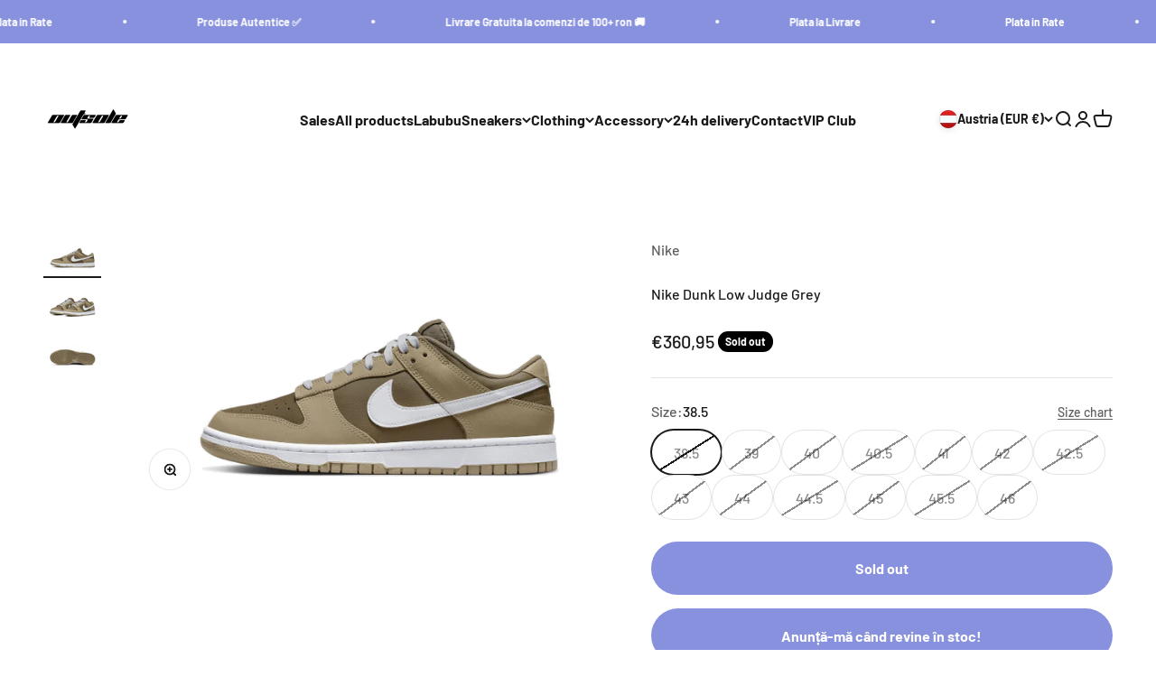

--- FILE ---
content_type: text/html; charset=utf-8
request_url: https://outsole.ro/en-eu/products/dunk-low-judge-grey?option_values=656070345048&section_id=template--26162167480664__main
body_size: 7582
content:
<section id="shopify-section-template--26162167480664__main" class="shopify-section shopify-section--main-product"><style>
  #shopify-section-template--26162167480664__main {
    --section-background-hash: 0;
  }

  #shopify-section-template--26162167480664__main + * {
    --previous-section-background-hash: 0;
  }</style><style>
  #shopify-section-template--26162167480664__main {
    --product-grid: auto / minmax(0, 1fr);
    --product-gallery-media-list-grid: auto / auto-flow 100%;
    --product-gallery-media-list-gap: var(--spacing-0-5);
  }

  @media screen and (max-width: 999px) {
    #shopify-section-template--26162167480664__main {
      --section-spacing-block-start: 0px;
    }
  }

  @media screen and (min-width: 1000px) {
    #shopify-section-template--26162167480664__main {--product-grid: auto / minmax(0, 1.1fr) minmax(0, 0.9fr);
      --product-gallery-media-list-grid: auto / auto-flow 100%;
      --product-gallery-media-list-gap: calc(var(--grid-gutter) / 2);
    }}

  @media screen and (min-width: 1400px) {
    #shopify-section-template--26162167480664__main {
      --product-gallery-media-list-gap: var(--grid-gutter);
    }
  }
</style><div class="section section--tight  section-blends section-full">
  <product-rerender id="product-info-8221236855070-template--26162167480664__main" observe-form="product-form-8221236855070-template--26162167480664__main" allow-partial-rerender>
    <div class="product"><product-gallery form="product-form-8221236855070-template--26162167480664__main" filtered-indexes="[]"allow-zoom="3" class="product-gallery  product-gallery--desktop-carousel product-gallery--desktop-thumbnails-left product-gallery--mobile-expanded"><div class="product-gallery__ar-wrapper">
    <div class="product-gallery__media-list-wrapper"><custom-cursor class="product-gallery__cursor" >
          <div class="circle-button circle-button--fill circle-button--lg"><svg role="presentation" focusable="false" width="7" height="10" class="icon icon-chevron-right" viewBox="0 0 7 10">
        <path d="m1 9 4-4-4-4" fill="none" stroke="currentColor" stroke-width="2"></path>
      </svg></div>
        </custom-cursor><media-carousel desktop-mode="carousel_thumbnails_left" adaptive-height initial-index="0"  id="product-gallery-8221236855070-template--26162167480664__main" class="product-gallery__media-list full-bleed scroll-area md:unbleed"><div class="product-gallery__media  snap-center" data-media-type="image" data-media-id="33565764387102" ><img src="//outsole.ro/cdn/shop/products/nike-dunk-low-judge-grey-sosukicks-1.png?v=1680171033&amp;width=700" alt="Nike Dunk Low Judge Grey " srcset="//outsole.ro/cdn/shop/products/nike-dunk-low-judge-grey-sosukicks-1.png?v=1680171033&amp;width=200 200w, //outsole.ro/cdn/shop/products/nike-dunk-low-judge-grey-sosukicks-1.png?v=1680171033&amp;width=300 300w, //outsole.ro/cdn/shop/products/nike-dunk-low-judge-grey-sosukicks-1.png?v=1680171033&amp;width=400 400w, //outsole.ro/cdn/shop/products/nike-dunk-low-judge-grey-sosukicks-1.png?v=1680171033&amp;width=500 500w, //outsole.ro/cdn/shop/products/nike-dunk-low-judge-grey-sosukicks-1.png?v=1680171033&amp;width=600 600w, //outsole.ro/cdn/shop/products/nike-dunk-low-judge-grey-sosukicks-1.png?v=1680171033&amp;width=700 700w" width="700" height="420" loading="eager" fetchpriority="high" sizes="(max-width: 740px) calc(100vw - 40px), (max-width: 999px) calc(100vw - 64px), min(730px, 40vw)" class="rounded"></div><div class="product-gallery__media  snap-center" data-media-type="image" data-media-id="33565764419870" ><img src="//outsole.ro/cdn/shop/products/nike-dunk-low-judge-grey-sosukicks-2.jpg?v=1680171033&amp;width=700" alt="Nike Dunk Low Judge Grey " srcset="//outsole.ro/cdn/shop/products/nike-dunk-low-judge-grey-sosukicks-2.jpg?v=1680171033&amp;width=200 200w, //outsole.ro/cdn/shop/products/nike-dunk-low-judge-grey-sosukicks-2.jpg?v=1680171033&amp;width=300 300w, //outsole.ro/cdn/shop/products/nike-dunk-low-judge-grey-sosukicks-2.jpg?v=1680171033&amp;width=400 400w, //outsole.ro/cdn/shop/products/nike-dunk-low-judge-grey-sosukicks-2.jpg?v=1680171033&amp;width=500 500w, //outsole.ro/cdn/shop/products/nike-dunk-low-judge-grey-sosukicks-2.jpg?v=1680171033&amp;width=600 600w, //outsole.ro/cdn/shop/products/nike-dunk-low-judge-grey-sosukicks-2.jpg?v=1680171033&amp;width=700 700w" width="700" height="420" loading="lazy" fetchpriority="auto" sizes="(max-width: 740px) calc(100vw - 40px), (max-width: 999px) calc(100vw - 64px), min(730px, 40vw)" class="rounded"></div><div class="product-gallery__media  snap-center" data-media-type="image" data-media-id="33565764452638" ><img src="//outsole.ro/cdn/shop/products/nike-dunk-low-judge-grey-sosukicks-3.jpg?v=1680171033&amp;width=700" alt="Nike Dunk Low Judge Grey " srcset="//outsole.ro/cdn/shop/products/nike-dunk-low-judge-grey-sosukicks-3.jpg?v=1680171033&amp;width=200 200w, //outsole.ro/cdn/shop/products/nike-dunk-low-judge-grey-sosukicks-3.jpg?v=1680171033&amp;width=300 300w, //outsole.ro/cdn/shop/products/nike-dunk-low-judge-grey-sosukicks-3.jpg?v=1680171033&amp;width=400 400w, //outsole.ro/cdn/shop/products/nike-dunk-low-judge-grey-sosukicks-3.jpg?v=1680171033&amp;width=500 500w, //outsole.ro/cdn/shop/products/nike-dunk-low-judge-grey-sosukicks-3.jpg?v=1680171033&amp;width=600 600w, //outsole.ro/cdn/shop/products/nike-dunk-low-judge-grey-sosukicks-3.jpg?v=1680171033&amp;width=700 700w" width="700" height="420" loading="lazy" fetchpriority="auto" sizes="(max-width: 740px) calc(100vw - 40px), (max-width: 999px) calc(100vw - 64px), min(730px, 40vw)" class="rounded"></div></media-carousel><div class="product-gallery__zoom ">
          <button type="button" is="product-zoom-button" class="circle-button circle-button--fill ring">
            <span class="sr-only">Zoom</span><svg role="presentation" fill="none" stroke-width="2" focusable="false" width="15" height="15" class="icon icon-image-zoom" viewBox="0 0 15 15">
        <circle cx="7.067" cy="7.067" r="6.067" stroke="currentColor"></circle>
        <path d="M11.4 11.4 14 14" stroke="currentColor" stroke-linecap="round" stroke-linejoin="round"></path>
        <path d="M7 4v6M4 7h6" stroke="currentColor"></path>
      </svg></button>
        </div></div></div><scroll-shadow class="product-gallery__thumbnail-list-wrapper">
        <page-dots align-selected class="product-gallery__thumbnail-list scroll-area bleed md:unbleed" aria-controls="product-gallery-8221236855070-template--26162167480664__main"><button type="button" class="product-gallery__thumbnail"  aria-current="true" aria-label="Go to item 1"><img src="//outsole.ro/cdn/shop/products/nike-dunk-low-judge-grey-sosukicks-1.png?v=1680171033&amp;width=700" alt="Nike Dunk Low Judge Grey " srcset="//outsole.ro/cdn/shop/products/nike-dunk-low-judge-grey-sosukicks-1.png?v=1680171033&amp;width=56 56w, //outsole.ro/cdn/shop/products/nike-dunk-low-judge-grey-sosukicks-1.png?v=1680171033&amp;width=64 64w, //outsole.ro/cdn/shop/products/nike-dunk-low-judge-grey-sosukicks-1.png?v=1680171033&amp;width=112 112w, //outsole.ro/cdn/shop/products/nike-dunk-low-judge-grey-sosukicks-1.png?v=1680171033&amp;width=128 128w, //outsole.ro/cdn/shop/products/nike-dunk-low-judge-grey-sosukicks-1.png?v=1680171033&amp;width=168 168w, //outsole.ro/cdn/shop/products/nike-dunk-low-judge-grey-sosukicks-1.png?v=1680171033&amp;width=192 192w" width="700" height="420" loading="lazy" sizes="(max-width: 699px) 56px, 64px" class="object-contain rounded-sm">
            </button><button type="button" class="product-gallery__thumbnail"  aria-current="false" aria-label="Go to item 2"><img src="//outsole.ro/cdn/shop/products/nike-dunk-low-judge-grey-sosukicks-2.jpg?v=1680171033&amp;width=700" alt="Nike Dunk Low Judge Grey " srcset="//outsole.ro/cdn/shop/products/nike-dunk-low-judge-grey-sosukicks-2.jpg?v=1680171033&amp;width=56 56w, //outsole.ro/cdn/shop/products/nike-dunk-low-judge-grey-sosukicks-2.jpg?v=1680171033&amp;width=64 64w, //outsole.ro/cdn/shop/products/nike-dunk-low-judge-grey-sosukicks-2.jpg?v=1680171033&amp;width=112 112w, //outsole.ro/cdn/shop/products/nike-dunk-low-judge-grey-sosukicks-2.jpg?v=1680171033&amp;width=128 128w, //outsole.ro/cdn/shop/products/nike-dunk-low-judge-grey-sosukicks-2.jpg?v=1680171033&amp;width=168 168w, //outsole.ro/cdn/shop/products/nike-dunk-low-judge-grey-sosukicks-2.jpg?v=1680171033&amp;width=192 192w" width="700" height="420" loading="lazy" sizes="(max-width: 699px) 56px, 64px" class="object-contain rounded-sm">
            </button><button type="button" class="product-gallery__thumbnail"  aria-current="false" aria-label="Go to item 3"><img src="//outsole.ro/cdn/shop/products/nike-dunk-low-judge-grey-sosukicks-3.jpg?v=1680171033&amp;width=700" alt="Nike Dunk Low Judge Grey " srcset="//outsole.ro/cdn/shop/products/nike-dunk-low-judge-grey-sosukicks-3.jpg?v=1680171033&amp;width=56 56w, //outsole.ro/cdn/shop/products/nike-dunk-low-judge-grey-sosukicks-3.jpg?v=1680171033&amp;width=64 64w, //outsole.ro/cdn/shop/products/nike-dunk-low-judge-grey-sosukicks-3.jpg?v=1680171033&amp;width=112 112w, //outsole.ro/cdn/shop/products/nike-dunk-low-judge-grey-sosukicks-3.jpg?v=1680171033&amp;width=128 128w, //outsole.ro/cdn/shop/products/nike-dunk-low-judge-grey-sosukicks-3.jpg?v=1680171033&amp;width=168 168w, //outsole.ro/cdn/shop/products/nike-dunk-low-judge-grey-sosukicks-3.jpg?v=1680171033&amp;width=192 192w" width="700" height="420" loading="lazy" sizes="(max-width: 699px) 56px, 64px" class="object-contain rounded-sm">
            </button></page-dots>
      </scroll-shadow></product-gallery><safe-sticky class="product-info"><div class="product-info__block-item" data-block-id="vendor" data-block-type="vendor" ><div class="product-info__vendor"><a href="/en-eu/collections/nike" class=" link-faded">Nike</a></div></div><div class="product-info__block-item" data-block-id="title" data-block-type="title" ><h1 class="product-info__title h2">Nike Dunk Low Judge Grey</h1></div><div class="product-info__block-item" data-block-id="badges" data-block-type="badges" ></div><div class="product-info__block-item" data-block-id="price" data-block-type="price" ><div class="product-info__price">
              <div class="rating-with-text"><price-list class="price-list price-list--lg "><sale-price class="text-lg">
      <span class="sr-only">Sale price</span>€360,95</sale-price></price-list><div class="product-info__badge-list"><sold-out-badge class="badge badge--sold-out">Sold out</sold-out-badge></div></div></div></div><div class="product-info__block-item" data-block-id="rating" data-block-type="rating" ></div><div class="product-info__block-item" data-block-id="payment_terms" data-block-type="payment-terms" ><payment-terms class="product-info__payment-terms"><form method="post" action="/en-eu/cart/add" id="product-form-8221236855070-template--26162167480664__main-product-installment-form" accept-charset="UTF-8" class="shopify-product-form" enctype="multipart/form-data"><input type="hidden" name="form_type" value="product" /><input type="hidden" name="utf8" value="✓" /><input type="hidden" name="id" value="44799112347934"><input type="hidden" name="product-id" value="8221236855070" /><input type="hidden" name="section-id" value="template--26162167480664__main" /></form></payment-terms></div><div class="product-info__block-item" data-block-id="separator" data-block-type="separator" ><hr class="product-info__separator"></div><div class="product-info__block-item" data-block-id="variant_picker" data-block-type="variant-picker" ><div class="product-info__variant-picker"><variant-picker class="variant-picker" section-id="template--26162167480664__main" handle="dunk-low-judge-grey" form-id="product-form-8221236855070-template--26162167480664__main" update-url><script data-variant type="application/json">{"id":44799112347934,"title":"39","option1":"39","option2":null,"option3":null,"sku":"DJ6188-200","requires_shipping":true,"taxable":true,"featured_image":null,"available":false,"name":"Nike Dunk Low Judge Grey - 39","public_title":"39","options":["39"],"price":36095,"weight":0,"compare_at_price":0,"inventory_management":"shopify","barcode":"DJ6188-200-39","requires_selling_plan":false,"selling_plan_allocations":[]}</script>

      <fieldset class="variant-picker__option">
        <div class="variant-picker__option-info">
          <div class="h-stack gap-2">
            <legend class="text-subdued">Size:</legend>
            <span>39</span>
          </div><button type="button" class="text-sm text-subdued" aria-controls="size-chart-1-product-form-8221236855070-template--26162167480664__main" aria-expanded="false">
              <span class="link">Size chart</span>
            </button>

            <x-drawer id="size-chart-1-product-form-8221236855070-template--26162167480664__main" class="drawer drawer--lg">
              <span class="h5" slot="header">Size guide</span>

              <div class="prose"><table style="width: 554px;" height="34">

<tbody>

<tr>

<td style="width: 102px;"> <strong>EU size</strong>
</td>

<td style="width: 114px;"> <strong>Size in CM</strong>
</td>

<td style="width: 142px;"> <strong>Size US Mens</strong>
</td>

<td style="width: 147.078125px;"> <strong>Size US Wmns</strong>
</td>

<td style="width: 46.921875px;"> <strong>GS</strong>
</td>


</tr>

<tr>

<td style="width: 102px;"> 35.5</td>

<td style="width: 114px;"> 22.5 cm</td>

<td style="width: 142px;"> 3.5</td>

<td style="width: 147.078125px;"> 5</td>

<td style="width: 46.921875px;"> 3.5Y</td>


</tr>

<tr>

<td style="width: 102px;">

<p> 36</p>


</td>

<td style="width: 114px;"> 23 cm</td>

<td style="width: 142px;"> 4</td>

<td style="width: 147.078125px;"> 5.5</td>

<td style="width: 46.921875px;"> 4Y</td>


</tr>

<tr>

<td style="width: 102px;"> 36.5</td>

<td style="width: 114px;"> 23.5 cm</td>

<td style="width: 142px;"> 4.5</td>

<td style="width: 147.078125px;"> 6</td>

 <td style="width: 46.921875px;">4.5Y</td>


</tr>

<tr>

<td style="width: 102px;"> 37.5</td>

<td style="width: 114px;"> 23.5 cm</td>

<td style="width: 142px;"> 5</td>

<td style="width: 147.078125px;"> 6.5</td>

<td style="width: 46.921875px;"> 5Y</td>


</tr>

<tr>

<td style="width: 102px;"> 38</td>

<td style="width: 114px;"> 24 cm</td>

<td style="width: 142px;"> 5.5</td>

<td style="width: 147.078125px;"> 7</td>

<td style="width: 46.921875px;"> 5.5Y</td>


</tr>

<tr>

<td style="width: 102px;"> 38.5</td>

<td style="width: 114px;"> 24 cm</td>

<td style="width: 142px;"> 6</td>

<td style="width: 147.078125px;"> 7.5</td>

<td style="width: 46.921875px;"> 6Y</td>


</tr>

<tr>

<td style="width: 102px;"> 39</td>

<td style="width: 114px;"> 24.5 cm</td>

<td style="width: 142px;"> 6.5</td>

<td style="width: 147.078125px;"> 8</td>

<td style="width: 46.921875px;"> 6.5Y</td>


</tr>

<tr>

<td style="width: 102px;"> 40</td>

<td style="width: 114px;"> 25 cm</td>

<td style="width: 142px;"> 7</td>

<td style="width: 147.078125px;"> 8.5</td>

<td style="width: 46.921875px;"> 7Y</td>


</tr>

<tr>

<td style="width: 102px;"> 40.5</td>

<td style="width: 114px;"> 25.5 cm</td>

<td style="width: 142px;"> 7.5</td>

<td style="width: 147.078125px;"> 9 </td>

<td style="width: 46.921875px;"><strong></strong></td>


</tr>

<tr>

<td style="width: 102px;"> 41</td>

<td style="width: 114px;"> 26 cm</td>

<td style="width: 142px;"> 8</td>

<td style="width: 147.078125px;"> 9.5 </td>

<td style="width: 46.921875px;"><strong></strong></td>


</tr>

<tr>

<td style="width: 102px;"> 42</td>

<td style="width: 114px;"> 26.5 cm</td>

<td style="width: 142px;"> 8.5</td>

<td style="width: 147.078125px;"> 10 </td>

<td style="width: 46.921875px;"><strong></strong></td>


</tr>

<tr>

<td style="width: 102px;"> 42.5</td>

<td style="width: 114px;"> 27 cm</td>

<td style="width: 142px;"> 9</td>

<td style="width: 147.078125px;"> 10.5 </td>

<td style="width: 46.921875px;"></td>


</tr>

<tr>

<td style="width: 102px;"> 43</td>

<td style="width: 114px;"> 27.5 cm</td>

<td style="width: 142px;"> 9.5</td>

<td style="width: 147.078125px;"> 11 </td>

<td style="width: 46.921875px;"></td>


</tr>

<tr>

<td style="width: 102px;"> 44</td>

<td style="width: 114px;"> 28 cm</td>

<td style="width: 142px;"> 10</td>

<td style="width: 147.078125px;"> 11.5 </td>

<td style="width: 46.921875px;"></td>


</tr>

<tr>

<td style="width: 102px;"> 44.5</td>

<td style="width: 114px;"> 28.5 cm</td>

<td style="width: 142px;"> 10.5</td>

<td style="width: 147.078125px;"> 12 </td>

<td style="width: 46.921875px;"></td>


</tr>

<tr>

<td style="width: 102px;"> 45</td>

<td style="width: 114px;"> 29 cm</td>

<td style="width: 142px;"> 11 </td>

<td style="width: 147.078125px;"></td>

<td style="width: 46.921875px;"></td>


</tr>

<tr>

<td style="width: 102px;"> 45.5</td>

<td style="width: 114px;"> 29.5 cm</td>

<td style="width: 142px;"> 11.5 </td>

<td style="width: 147.078125px;"></td>

<td style="width: 46.921875px;"></td>


</tr>

<tr>

<td style="width: 102px;"> 46</td>

<td style="width: 114px;"> 30 cm</td>

<td style="width: 142px;"> 12 </td>

<td style="width: 147.078125px;"></td>

<td style="width: 46.921875px;"></td>


</tr>

<tr>

<td style="width: 102px;"> 47</td>

<td style="width: 114px;"> 30.5 cm</td>

<td style="width: 142px;"> 12.5 </td>

<td style="width: 147.078125px;"></td>

<td style="width: 46.921875px;"></td>


</tr>

<tr>

<td style="width: 102px;"> 47.5</td>

<td style="width: 114px;"> 31 cm</td>

<td style="width: 142px;"> 13 </td>

<td style="width: 147.078125px;"></td>

<td style="width: 46.921875px;"></td>


</tr>


</tbody>


</table>

<p> <strong>This table</strong> is valid for <strong>Air Jordan, Nike and Adidas brands.</strong></p>

<p> Adidas 2/3 = 0.5 in the table. For example, Adidas size 44 2/3 corresponds to size 44.5 in the table.</p></div>
            </x-drawer></div><div >
            <div class="variant-picker__option-values wrap gap-2">
              <input class="sr-only" type="radio" name="product-form-8221236855070-template--26162167480664__main-option1" id="option-value-1-template--26162167480664__main-product-form-8221236855070-template--26162167480664__main-option1-656070312280" value="656070312280" form="product-form-8221236855070-template--26162167480664__main"    data-option-position="1" ><label class="block-swatch is-disabled " for="option-value-1-template--26162167480664__main-product-form-8221236855070-template--26162167480664__main-option1-656070312280"><span>38.5</span>
    </label><input class="sr-only" type="radio" name="product-form-8221236855070-template--26162167480664__main-option1" id="option-value-2-template--26162167480664__main-product-form-8221236855070-template--26162167480664__main-option1-656070345048" value="656070345048" form="product-form-8221236855070-template--26162167480664__main" checked="checked"   data-option-position="1" ><label class="block-swatch is-disabled " for="option-value-2-template--26162167480664__main-product-form-8221236855070-template--26162167480664__main-option1-656070345048"><span>39</span>
    </label><input class="sr-only" type="radio" name="product-form-8221236855070-template--26162167480664__main-option1" id="option-value-3-template--26162167480664__main-product-form-8221236855070-template--26162167480664__main-option1-656070377816" value="656070377816" form="product-form-8221236855070-template--26162167480664__main"    data-option-position="1" ><label class="block-swatch is-disabled " for="option-value-3-template--26162167480664__main-product-form-8221236855070-template--26162167480664__main-option1-656070377816"><span>40</span>
    </label><input class="sr-only" type="radio" name="product-form-8221236855070-template--26162167480664__main-option1" id="option-value-4-template--26162167480664__main-product-form-8221236855070-template--26162167480664__main-option1-656070410584" value="656070410584" form="product-form-8221236855070-template--26162167480664__main"    data-option-position="1" ><label class="block-swatch is-disabled " for="option-value-4-template--26162167480664__main-product-form-8221236855070-template--26162167480664__main-option1-656070410584"><span>40.5</span>
    </label><input class="sr-only" type="radio" name="product-form-8221236855070-template--26162167480664__main-option1" id="option-value-5-template--26162167480664__main-product-form-8221236855070-template--26162167480664__main-option1-656070443352" value="656070443352" form="product-form-8221236855070-template--26162167480664__main"    data-option-position="1" ><label class="block-swatch is-disabled " for="option-value-5-template--26162167480664__main-product-form-8221236855070-template--26162167480664__main-option1-656070443352"><span>41</span>
    </label><input class="sr-only" type="radio" name="product-form-8221236855070-template--26162167480664__main-option1" id="option-value-6-template--26162167480664__main-product-form-8221236855070-template--26162167480664__main-option1-656070476120" value="656070476120" form="product-form-8221236855070-template--26162167480664__main"    data-option-position="1" ><label class="block-swatch is-disabled " for="option-value-6-template--26162167480664__main-product-form-8221236855070-template--26162167480664__main-option1-656070476120"><span>42</span>
    </label><input class="sr-only" type="radio" name="product-form-8221236855070-template--26162167480664__main-option1" id="option-value-7-template--26162167480664__main-product-form-8221236855070-template--26162167480664__main-option1-656070508888" value="656070508888" form="product-form-8221236855070-template--26162167480664__main"    data-option-position="1" ><label class="block-swatch is-disabled " for="option-value-7-template--26162167480664__main-product-form-8221236855070-template--26162167480664__main-option1-656070508888"><span>42.5</span>
    </label><input class="sr-only" type="radio" name="product-form-8221236855070-template--26162167480664__main-option1" id="option-value-8-template--26162167480664__main-product-form-8221236855070-template--26162167480664__main-option1-656070541656" value="656070541656" form="product-form-8221236855070-template--26162167480664__main"    data-option-position="1" ><label class="block-swatch is-disabled " for="option-value-8-template--26162167480664__main-product-form-8221236855070-template--26162167480664__main-option1-656070541656"><span>43</span>
    </label><input class="sr-only" type="radio" name="product-form-8221236855070-template--26162167480664__main-option1" id="option-value-9-template--26162167480664__main-product-form-8221236855070-template--26162167480664__main-option1-656070574424" value="656070574424" form="product-form-8221236855070-template--26162167480664__main"    data-option-position="1" ><label class="block-swatch is-disabled " for="option-value-9-template--26162167480664__main-product-form-8221236855070-template--26162167480664__main-option1-656070574424"><span>44</span>
    </label><input class="sr-only" type="radio" name="product-form-8221236855070-template--26162167480664__main-option1" id="option-value-10-template--26162167480664__main-product-form-8221236855070-template--26162167480664__main-option1-656070607192" value="656070607192" form="product-form-8221236855070-template--26162167480664__main"    data-option-position="1" ><label class="block-swatch is-disabled " for="option-value-10-template--26162167480664__main-product-form-8221236855070-template--26162167480664__main-option1-656070607192"><span>44.5</span>
    </label><input class="sr-only" type="radio" name="product-form-8221236855070-template--26162167480664__main-option1" id="option-value-11-template--26162167480664__main-product-form-8221236855070-template--26162167480664__main-option1-656070639960" value="656070639960" form="product-form-8221236855070-template--26162167480664__main"    data-option-position="1" ><label class="block-swatch is-disabled " for="option-value-11-template--26162167480664__main-product-form-8221236855070-template--26162167480664__main-option1-656070639960"><span>45</span>
    </label><input class="sr-only" type="radio" name="product-form-8221236855070-template--26162167480664__main-option1" id="option-value-12-template--26162167480664__main-product-form-8221236855070-template--26162167480664__main-option1-656070672728" value="656070672728" form="product-form-8221236855070-template--26162167480664__main"    data-option-position="1" ><label class="block-swatch is-disabled " for="option-value-12-template--26162167480664__main-product-form-8221236855070-template--26162167480664__main-option1-656070672728"><span>45.5</span>
    </label><input class="sr-only" type="radio" name="product-form-8221236855070-template--26162167480664__main-option1" id="option-value-13-template--26162167480664__main-product-form-8221236855070-template--26162167480664__main-option1-656070705496" value="656070705496" form="product-form-8221236855070-template--26162167480664__main"    data-option-position="1" ><label class="block-swatch is-disabled " for="option-value-13-template--26162167480664__main-product-form-8221236855070-template--26162167480664__main-option1-656070705496"><span>46</span>
    </label>
            </div>
          </div></fieldset></variant-picker></div></div><div class="product-info__block-item" data-block-id="inventory_HYCKVD" data-block-type="inventory" ><div class="product-info__inventory"><variant-inventory></variant-inventory></div></div><div class="product-info__block-item" data-block-id="quantity_selector" data-block-type="quantity-selector" ></div><div class="product-info__block-item" data-block-id="AazhEeEI5UlZDdFRHO__multi_location_inv_location_inventory_HDmc8L-1" data-block-type="@app" ><div id="shopify-block-AazhEeEI5UlZDdFRHO__multi_location_inv_location_inventory_HDmc8L" class="shopify-block shopify-app-block"><div id="inventory-info-app" class="iia-container" data-version="2"></div>

<script>
   if(window.__iiaAppBlockLoaded) window.__iiaAppBlockLoaded();
</script>

</div></div><div class="product-info__block-item" data-block-id="buy_buttons" data-block-type="buy-buttons" ><div class="product-info__buy-buttons"><form method="post" action="/en-eu/cart/add" id="product-form-8221236855070-template--26162167480664__main" accept-charset="UTF-8" class="shopify-product-form" enctype="multipart/form-data" is="product-form"><input type="hidden" name="form_type" value="product" /><input type="hidden" name="utf8" value="✓" /><input type="hidden" disabled name="id" value="44799112347934"><div class="v-stack gap-4"><buy-buttons class="buy-buttons buy-buttons--multiple" template="" form="product-form-8221236855070-template--26162167480664__main">
<button type="submit" class="button button--xl"
  style="--button-background: 136 145 222 / var(--button-background-opacity, 1);--button-outline-color: 136 145 222;--button-text-color: 255 255 255;"
  
  disabled
  
  
  
  
  is="custom-button"
 >Sold out</button><div data-shopify="payment-button" class="shopify-payment-button"> <shopify-accelerated-checkout recommended="{&quot;supports_subs&quot;:true,&quot;supports_def_opts&quot;:false,&quot;name&quot;:&quot;google_pay&quot;,&quot;wallet_params&quot;:{&quot;sdkUrl&quot;:&quot;https://pay.google.com/gp/p/js/pay.js&quot;,&quot;paymentData&quot;:{&quot;apiVersion&quot;:2,&quot;apiVersionMinor&quot;:0,&quot;shippingAddressParameters&quot;:{&quot;allowedCountryCodes&quot;:[&quot;AE&quot;,&quot;AT&quot;,&quot;BE&quot;,&quot;BG&quot;,&quot;CZ&quot;,&quot;DE&quot;,&quot;DK&quot;,&quot;ES&quot;,&quot;FI&quot;,&quot;FR&quot;,&quot;GR&quot;,&quot;HR&quot;,&quot;HU&quot;,&quot;IT&quot;,&quot;NL&quot;,&quot;NO&quot;,&quot;PL&quot;,&quot;PT&quot;,&quot;RO&quot;,&quot;SE&quot;,&quot;SI&quot;,&quot;SK&quot;],&quot;phoneNumberRequired&quot;:true},&quot;merchantInfo&quot;:{&quot;merchantName&quot;:&quot;Outsole&quot;,&quot;merchantId&quot;:&quot;16708973830884969730&quot;,&quot;merchantOrigin&quot;:&quot;outsole.ro&quot;},&quot;allowedPaymentMethods&quot;:[{&quot;type&quot;:&quot;CARD&quot;,&quot;parameters&quot;:{&quot;allowedCardNetworks&quot;:[&quot;VISA&quot;,&quot;MASTERCARD&quot;,&quot;AMEX&quot;],&quot;allowedAuthMethods&quot;:[&quot;PAN_ONLY&quot;,&quot;CRYPTOGRAM_3DS&quot;],&quot;billingAddressRequired&quot;:true,&quot;billingAddressParameters&quot;:{&quot;format&quot;:&quot;FULL&quot;,&quot;phoneNumberRequired&quot;:true}},&quot;tokenizationSpecification&quot;:{&quot;type&quot;:&quot;PAYMENT_GATEWAY&quot;,&quot;parameters&quot;:{&quot;gateway&quot;:&quot;shopify&quot;,&quot;gatewayMerchantId&quot;:&quot;71528284446&quot;}}}],&quot;emailRequired&quot;:true},&quot;customerAccountEmail&quot;:null,&quot;environment&quot;:&quot;PRODUCTION&quot;,&quot;availablePresentmentCurrencies&quot;:[&quot;RON&quot;,&quot;EUR&quot;],&quot;auth&quot;:[{&quot;jwt&quot;:&quot;eyJ0eXAiOiJKV1QiLCJhbGciOiJFUzI1NiJ9.eyJtZXJjaGFudElkIjoiMTY3MDg5NzM4MzA4ODQ5Njk3MzAiLCJtZXJjaGFudE9yaWdpbiI6Im91dHNvbGUucm8iLCJpYXQiOjE3Njg5OTY3OTB9.HQ_AP5UUoUECWrXW4eNxiPv9oAQCi-RZXKnAq4aRDdy-V_Yfzvnd5UY0fJigUggTGOs1Dz5hQj-l7NRTq99D4Q&quot;,&quot;expiresAt&quot;:1769039990},{&quot;jwt&quot;:&quot;eyJ0eXAiOiJKV1QiLCJhbGciOiJFUzI1NiJ9.eyJtZXJjaGFudElkIjoiMTY3MDg5NzM4MzA4ODQ5Njk3MzAiLCJtZXJjaGFudE9yaWdpbiI6Im91dHNvbGUucm8iLCJpYXQiOjE3NjkwMzk5OTB9.rAuDAtk_LfkD8ZgaiKbA-aG3CJkJIThfqV35Uvm7JAVtjfevu6AGvVBwlZvRx9tXS83q0Ng173hurzB6H1UJYQ&quot;,&quot;expiresAt&quot;:1769083190}]}}" fallback="{&quot;supports_subs&quot;:true,&quot;supports_def_opts&quot;:true,&quot;name&quot;:&quot;buy_it_now&quot;,&quot;wallet_params&quot;:{}}" access-token="c7a4194c3e80e0e5aade032f645c5eaa" buyer-country="AT" buyer-locale="en" buyer-currency="EUR" variant-params="[{&quot;id&quot;:44799112315166,&quot;requiresShipping&quot;:true},{&quot;id&quot;:44799112347934,&quot;requiresShipping&quot;:true},{&quot;id&quot;:44799112380702,&quot;requiresShipping&quot;:true},{&quot;id&quot;:44799112413470,&quot;requiresShipping&quot;:true},{&quot;id&quot;:44799112446238,&quot;requiresShipping&quot;:true},{&quot;id&quot;:44799112479006,&quot;requiresShipping&quot;:true},{&quot;id&quot;:44799112511774,&quot;requiresShipping&quot;:true},{&quot;id&quot;:44799112544542,&quot;requiresShipping&quot;:true},{&quot;id&quot;:44799112577310,&quot;requiresShipping&quot;:true},{&quot;id&quot;:44799112610078,&quot;requiresShipping&quot;:true},{&quot;id&quot;:44799112642846,&quot;requiresShipping&quot;:true},{&quot;id&quot;:44799112675614,&quot;requiresShipping&quot;:true},{&quot;id&quot;:44799112708382,&quot;requiresShipping&quot;:true}]" shop-id="71528284446" enabled-flags="[&quot;ae0f5bf6&quot;]" disabled > <div class="shopify-payment-button__button" role="button" disabled aria-hidden="true" style="background-color: transparent; border: none"> <div class="shopify-payment-button__skeleton">&nbsp;</div> </div> <div class="shopify-payment-button__more-options shopify-payment-button__skeleton" role="button" disabled aria-hidden="true">&nbsp;</div> </shopify-accelerated-checkout> <small id="shopify-buyer-consent" class="hidden" aria-hidden="true" data-consent-type="subscription"> This item is a recurring or deferred purchase. By continuing, I agree to the <span id="shopify-subscription-policy-button">cancellation policy</span> and authorize you to charge my payment method at the prices, frequency and dates listed on this page until my order is fulfilled or I cancel, if permitted. </small> </div><style>
          #product-form-8221236855070-template--26162167480664__main .shopify-payment-button {display: none;--button-background: 0 0 0;}
        </style></buy-buttons>
  </div><input type="hidden" name="product-id" value="8221236855070" /><input type="hidden" name="section-id" value="template--26162167480664__main" /></form></div></div><div class="product-info__block-item" data-block-id="AdjFxUTFYV1h4OGg5U__klarna_on_site_messaging_app_block_NPiCLh-1" data-block-type="@app" ><div id="shopify-block-AdjFxUTFYV1h4OGg5U__klarna_on_site_messaging_app_block_NPiCLh" class="shopify-block shopify-app-block"><klarna-placement
    id="shopify-osm-AdjFxUTFYV1h4OGg5U__klarna_on_site_messaging_app_block_NPiCLh"
    data-key="credit-promotion-badge"
    data-theme="default"
    data-message-prefix=""
    data-integration-style="app-block"
></klarna-placement>

<script type="application/javascript">
    window.appBlockPlacements ||= [];
    
    if (window.klarnaAppBlocksManager) {
      window.klarnaAppBlocksManager.push({
        productVariants: [{"id":44799112315166,"title":"38.5","option1":"38.5","option2":null,"option3":null,"sku":"DJ6188-200","requires_shipping":true,"taxable":true,"featured_image":null,"available":false,"name":"Nike Dunk Low Judge Grey - 38.5","public_title":"38.5","options":["38.5"],"price":36095,"weight":0,"compare_at_price":0,"inventory_management":"shopify","barcode":"DJ6188-200-38.5","requires_selling_plan":false,"selling_plan_allocations":[]},{"id":44799112347934,"title":"39","option1":"39","option2":null,"option3":null,"sku":"DJ6188-200","requires_shipping":true,"taxable":true,"featured_image":null,"available":false,"name":"Nike Dunk Low Judge Grey - 39","public_title":"39","options":["39"],"price":36095,"weight":0,"compare_at_price":0,"inventory_management":"shopify","barcode":"DJ6188-200-39","requires_selling_plan":false,"selling_plan_allocations":[]},{"id":44799112380702,"title":"40","option1":"40","option2":null,"option3":null,"sku":"DJ6188-200","requires_shipping":true,"taxable":true,"featured_image":null,"available":false,"name":"Nike Dunk Low Judge Grey - 40","public_title":"40","options":["40"],"price":24595,"weight":0,"compare_at_price":0,"inventory_management":"shopify","barcode":"DJ6188-200-40","requires_selling_plan":false,"selling_plan_allocations":[]},{"id":44799112413470,"title":"40.5","option1":"40.5","option2":null,"option3":null,"sku":"DJ6188-200","requires_shipping":true,"taxable":true,"featured_image":null,"available":false,"name":"Nike Dunk Low Judge Grey - 40.5","public_title":"40.5","options":["40.5"],"price":24595,"weight":0,"compare_at_price":0,"inventory_management":"shopify","barcode":"DJ6188-200-40.5","requires_selling_plan":false,"selling_plan_allocations":[]},{"id":44799112446238,"title":"41","option1":"41","option2":null,"option3":null,"sku":"DJ6188-200","requires_shipping":true,"taxable":true,"featured_image":null,"available":false,"name":"Nike Dunk Low Judge Grey - 41","public_title":"41","options":["41"],"price":24095,"weight":0,"compare_at_price":0,"inventory_management":"shopify","barcode":"DJ6188-200-41","requires_selling_plan":false,"selling_plan_allocations":[]},{"id":44799112479006,"title":"42","option1":"42","option2":null,"option3":null,"sku":"DJ6188-200","requires_shipping":true,"taxable":true,"featured_image":null,"available":false,"name":"Nike Dunk Low Judge Grey - 42","public_title":"42","options":["42"],"price":26095,"weight":0,"compare_at_price":0,"inventory_management":"shopify","barcode":"DJ6188-200-42","requires_selling_plan":false,"selling_plan_allocations":[]},{"id":44799112511774,"title":"42.5","option1":"42.5","option2":null,"option3":null,"sku":"DJ6188-200","requires_shipping":true,"taxable":true,"featured_image":null,"available":false,"name":"Nike Dunk Low Judge Grey - 42.5","public_title":"42.5","options":["42.5"],"price":24095,"weight":0,"compare_at_price":0,"inventory_management":"shopify","barcode":"DJ6188-200-42.5","requires_selling_plan":false,"selling_plan_allocations":[]},{"id":44799112544542,"title":"43","option1":"43","option2":null,"option3":null,"sku":"DJ6188-200","requires_shipping":true,"taxable":true,"featured_image":null,"available":false,"name":"Nike Dunk Low Judge Grey - 43","public_title":"43","options":["43"],"price":28095,"weight":0,"compare_at_price":0,"inventory_management":"shopify","barcode":"DJ6188-200-43","requires_selling_plan":false,"selling_plan_allocations":[]},{"id":44799112577310,"title":"44","option1":"44","option2":null,"option3":null,"sku":"DJ6188-200","requires_shipping":true,"taxable":true,"featured_image":null,"available":false,"name":"Nike Dunk Low Judge Grey - 44","public_title":"44","options":["44"],"price":25095,"weight":0,"compare_at_price":0,"inventory_management":"shopify","barcode":"DJ6188-200-44","requires_selling_plan":false,"selling_plan_allocations":[]},{"id":44799112610078,"title":"44.5","option1":"44.5","option2":null,"option3":null,"sku":"DJ6188-200","requires_shipping":true,"taxable":true,"featured_image":null,"available":false,"name":"Nike Dunk Low Judge Grey - 44.5","public_title":"44.5","options":["44.5"],"price":28095,"weight":0,"compare_at_price":0,"inventory_management":"shopify","barcode":"DJ6188-200-44.5","requires_selling_plan":false,"selling_plan_allocations":[]},{"id":44799112642846,"title":"45","option1":"45","option2":null,"option3":null,"sku":"DJ6188-200","requires_shipping":true,"taxable":true,"featured_image":null,"available":false,"name":"Nike Dunk Low Judge Grey - 45","public_title":"45","options":["45"],"price":28095,"weight":0,"compare_at_price":0,"inventory_management":"shopify","barcode":"DJ6188-200-45","requires_selling_plan":false,"selling_plan_allocations":[]},{"id":44799112675614,"title":"45.5","option1":"45.5","option2":null,"option3":null,"sku":"DJ6188-200","requires_shipping":true,"taxable":true,"featured_image":null,"available":false,"name":"Nike Dunk Low Judge Grey - 45.5","public_title":"45.5","options":["45.5"],"price":31095,"weight":0,"compare_at_price":0,"inventory_management":"shopify","barcode":"DJ6188-200-45.5","requires_selling_plan":false,"selling_plan_allocations":[]},{"id":44799112708382,"title":"46","option1":"46","option2":null,"option3":null,"sku":"DJ6188-200","requires_shipping":true,"taxable":true,"featured_image":null,"available":false,"name":"Nike Dunk Low Judge Grey - 46","public_title":"46","options":["46"],"price":27095,"weight":0,"compare_at_price":0,"inventory_management":"shopify","barcode":"DJ6188-200-46","requires_selling_plan":false,"selling_plan_allocations":[]}],
        templateName: 'product',
        dataKey: 'credit-promotion-badge',
        storefrontCurrency: 'EUR',
        storefrontCountry: 'AT',
        storefrontLanguage: 'en',
        shopLocale: 'en',
        shopDomain: 'outsole.ro',
        variantPrice: '36095',
        cartPrice: '0',
        selector: 'shopify-osm-AdjFxUTFYV1h4OGg5U__klarna_on_site_messaging_app_block_NPiCLh',
        topPadding: '0',
        bottomPadding: '0',
      });
    } else {
      window.appBlockPlacements.push({
        productVariants: [{"id":44799112315166,"title":"38.5","option1":"38.5","option2":null,"option3":null,"sku":"DJ6188-200","requires_shipping":true,"taxable":true,"featured_image":null,"available":false,"name":"Nike Dunk Low Judge Grey - 38.5","public_title":"38.5","options":["38.5"],"price":36095,"weight":0,"compare_at_price":0,"inventory_management":"shopify","barcode":"DJ6188-200-38.5","requires_selling_plan":false,"selling_plan_allocations":[]},{"id":44799112347934,"title":"39","option1":"39","option2":null,"option3":null,"sku":"DJ6188-200","requires_shipping":true,"taxable":true,"featured_image":null,"available":false,"name":"Nike Dunk Low Judge Grey - 39","public_title":"39","options":["39"],"price":36095,"weight":0,"compare_at_price":0,"inventory_management":"shopify","barcode":"DJ6188-200-39","requires_selling_plan":false,"selling_plan_allocations":[]},{"id":44799112380702,"title":"40","option1":"40","option2":null,"option3":null,"sku":"DJ6188-200","requires_shipping":true,"taxable":true,"featured_image":null,"available":false,"name":"Nike Dunk Low Judge Grey - 40","public_title":"40","options":["40"],"price":24595,"weight":0,"compare_at_price":0,"inventory_management":"shopify","barcode":"DJ6188-200-40","requires_selling_plan":false,"selling_plan_allocations":[]},{"id":44799112413470,"title":"40.5","option1":"40.5","option2":null,"option3":null,"sku":"DJ6188-200","requires_shipping":true,"taxable":true,"featured_image":null,"available":false,"name":"Nike Dunk Low Judge Grey - 40.5","public_title":"40.5","options":["40.5"],"price":24595,"weight":0,"compare_at_price":0,"inventory_management":"shopify","barcode":"DJ6188-200-40.5","requires_selling_plan":false,"selling_plan_allocations":[]},{"id":44799112446238,"title":"41","option1":"41","option2":null,"option3":null,"sku":"DJ6188-200","requires_shipping":true,"taxable":true,"featured_image":null,"available":false,"name":"Nike Dunk Low Judge Grey - 41","public_title":"41","options":["41"],"price":24095,"weight":0,"compare_at_price":0,"inventory_management":"shopify","barcode":"DJ6188-200-41","requires_selling_plan":false,"selling_plan_allocations":[]},{"id":44799112479006,"title":"42","option1":"42","option2":null,"option3":null,"sku":"DJ6188-200","requires_shipping":true,"taxable":true,"featured_image":null,"available":false,"name":"Nike Dunk Low Judge Grey - 42","public_title":"42","options":["42"],"price":26095,"weight":0,"compare_at_price":0,"inventory_management":"shopify","barcode":"DJ6188-200-42","requires_selling_plan":false,"selling_plan_allocations":[]},{"id":44799112511774,"title":"42.5","option1":"42.5","option2":null,"option3":null,"sku":"DJ6188-200","requires_shipping":true,"taxable":true,"featured_image":null,"available":false,"name":"Nike Dunk Low Judge Grey - 42.5","public_title":"42.5","options":["42.5"],"price":24095,"weight":0,"compare_at_price":0,"inventory_management":"shopify","barcode":"DJ6188-200-42.5","requires_selling_plan":false,"selling_plan_allocations":[]},{"id":44799112544542,"title":"43","option1":"43","option2":null,"option3":null,"sku":"DJ6188-200","requires_shipping":true,"taxable":true,"featured_image":null,"available":false,"name":"Nike Dunk Low Judge Grey - 43","public_title":"43","options":["43"],"price":28095,"weight":0,"compare_at_price":0,"inventory_management":"shopify","barcode":"DJ6188-200-43","requires_selling_plan":false,"selling_plan_allocations":[]},{"id":44799112577310,"title":"44","option1":"44","option2":null,"option3":null,"sku":"DJ6188-200","requires_shipping":true,"taxable":true,"featured_image":null,"available":false,"name":"Nike Dunk Low Judge Grey - 44","public_title":"44","options":["44"],"price":25095,"weight":0,"compare_at_price":0,"inventory_management":"shopify","barcode":"DJ6188-200-44","requires_selling_plan":false,"selling_plan_allocations":[]},{"id":44799112610078,"title":"44.5","option1":"44.5","option2":null,"option3":null,"sku":"DJ6188-200","requires_shipping":true,"taxable":true,"featured_image":null,"available":false,"name":"Nike Dunk Low Judge Grey - 44.5","public_title":"44.5","options":["44.5"],"price":28095,"weight":0,"compare_at_price":0,"inventory_management":"shopify","barcode":"DJ6188-200-44.5","requires_selling_plan":false,"selling_plan_allocations":[]},{"id":44799112642846,"title":"45","option1":"45","option2":null,"option3":null,"sku":"DJ6188-200","requires_shipping":true,"taxable":true,"featured_image":null,"available":false,"name":"Nike Dunk Low Judge Grey - 45","public_title":"45","options":["45"],"price":28095,"weight":0,"compare_at_price":0,"inventory_management":"shopify","barcode":"DJ6188-200-45","requires_selling_plan":false,"selling_plan_allocations":[]},{"id":44799112675614,"title":"45.5","option1":"45.5","option2":null,"option3":null,"sku":"DJ6188-200","requires_shipping":true,"taxable":true,"featured_image":null,"available":false,"name":"Nike Dunk Low Judge Grey - 45.5","public_title":"45.5","options":["45.5"],"price":31095,"weight":0,"compare_at_price":0,"inventory_management":"shopify","barcode":"DJ6188-200-45.5","requires_selling_plan":false,"selling_plan_allocations":[]},{"id":44799112708382,"title":"46","option1":"46","option2":null,"option3":null,"sku":"DJ6188-200","requires_shipping":true,"taxable":true,"featured_image":null,"available":false,"name":"Nike Dunk Low Judge Grey - 46","public_title":"46","options":["46"],"price":27095,"weight":0,"compare_at_price":0,"inventory_management":"shopify","barcode":"DJ6188-200-46","requires_selling_plan":false,"selling_plan_allocations":[]}],
        templateName: 'product',
        shopLocale: 'en',
        dataKey: 'credit-promotion-badge',
        storefrontCurrency: 'EUR',
        storefrontCountry: 'AT',
        storefrontLanguage: 'en',
        shopDomain: 'outsole.ro',
        variantPrice: '36095',
        cartPrice: '0',
        selector: 'shopify-osm-AdjFxUTFYV1h4OGg5U__klarna_on_site_messaging_app_block_NPiCLh',
        topPadding: '0',
        bottomPadding: '0',
      });
    }
</script>


</div></div><div class="product-info__block-item" data-block-id="product_variations_AkXcXj" data-block-type="product-variations" ></div><div class="product-info__block-item" data-block-id="description" data-block-type="description" ><div class="product-info__description">
                <div class="prose"><p> <strong>SKU:</strong> DJ6188-200<br> <strong>Color:</strong> JUDGE GRAY/WHITE<br> <strong>Release:</strong> 2022</p>

<p><meta charset="UTF-8"><br></p></div>
              </div></div><div class="product-info__block-group accordion-group" data-group-type="accordion-group"><div class="product-info__block-item" data-block-id="collapsible_text_QcgLLD" data-block-type="collapsible-text" ><details  class="product-info__accordion accordion  group" aria-expanded="false" is="accordion-disclosure"  >
  <summary><div class="accordion__toggle bold"><div class="text-with-icon"><svg role="presentation" fill="none" focusable="false" stroke-width="2" width="20" height="24" class="icon icon-picto-truck" viewBox="0 0 24 24">
        <path d="M19 17.798h1.868a1.714 1.714 0 0 0 1.715-1.715V11.25a3.274 3.274 0 0 0-3.275-3.274H14.395l-.097 7.869" stroke="currentColor" stroke-linecap="round" stroke-linejoin="round"/>
        <path d="M8.71 18.175c1.565 0 3.094-.16 4.572-.321m-9.94-.087a1.78 1.78 0 0 1-1.576-1.56c-.189-1.594-.407-3.256-.407-4.96 0-1.705.216-3.366.405-4.96a1.783 1.783 0 0 1 1.577-1.56c1.725-.186 3.523-.409 5.37-.409s3.644.223 5.368.408a1.783 1.783 0 0 1 1.578 1.56c.066.564.136 1.135.199 1.714" stroke="currentColor"/>
        <path d="M16.061 21.069a2.894 2.894 0 1 1 0-5.793 2.894 2.894 0 0 1 0 5.794v-.001ZM5.832 21.069a2.894 2.894 0 1 1 0-5.792 2.894 2.894 0 0 1 0 5.793v-.001Z" fill="currentColor" fill-opacity=".12" stroke="currentColor" stroke-linecap="round" stroke-linejoin="round"/>
      </svg><span >Livrare &amp; Retur</span>
        </div><span class="circle-chevron group-hover:colors group-expanded:colors group-expanded:rotate"><svg role="presentation" focusable="false" width="8" height="6" class="icon icon-chevron-bottom-small" viewBox="0 0 8 6">
        <path d="m1 1.5 3 3 3-3" fill="none" stroke="currentColor" stroke-width="1.5"></path>
      </svg></span>
    </div>
  </summary>

  <div class="accordion__content"><div class="prose"><p>Oferim livrare gratuita pentru comenzile de peste 100 ron. Returul este de asemenea gratuit.</p><p>Livrarea este efectuata in 24-48h lucratoare pentru produsele aflate in stocul nostru local din Timisoara, iar 5-12 zile lucratoare pentru produsele cu livrare din depozitul extern.</p></div></div>
</details></div><div class="product-info__block-item" data-block-id="collapsible_text_FEqHXx" data-block-type="collapsible-text" ><details  class="product-info__accordion accordion  group" aria-expanded="false" is="accordion-disclosure"  >
  <summary><div class="accordion__toggle bold"><div class="text-with-icon"><svg role="presentation" fill="none" focusable="false" stroke-width="2" width="20" height="24" class="icon icon-picto-validation" viewBox="0 0 24 24">
        <path d="M12 22.714a10.714 10.714 0 1 0 0-21.428 10.714 10.714 0 0 0 0 21.428v0Z" fill="currentColor" fill-opacity=".12" stroke="currentColor" stroke-linecap="round" stroke-linejoin="round"/>
        <path d="m7.714 13.071 3.116 3.215c1.468-4.214 2.688-6.062 5.455-8.572" stroke="currentColor" stroke-linecap="round" stroke-linejoin="round"/>
      </svg><span >Autenticitatea produselor</span>
        </div><span class="circle-chevron group-hover:colors group-expanded:colors group-expanded:rotate"><svg role="presentation" focusable="false" width="8" height="6" class="icon icon-chevron-bottom-small" viewBox="0 0 8 6">
        <path d="m1 1.5 3 3 3-3" fill="none" stroke="currentColor" stroke-width="1.5"></path>
      </svg></span>
    </div>
  </summary>

  <div class="accordion__content"><div class="prose"><p>Toate produsele de pe site-ul nostru sunt 100% originale. Fiecare produs este verificat inainte de a fi expediat catre clientii nostri.</p><p>Cu o experiență vastă în domeniu, am reușit să ne asigurăm cele mai bune conexiuni în întreaga Europa pentru ca tu sa te bucuri de cele mai limitate modele, chiar și în România.</p></div></div>
</details></div><div class="product-info__block-item" data-block-id="collapsible_text_wCWygA" data-block-type="collapsible-text" ><details  class="product-info__accordion accordion  group" aria-expanded="false" is="accordion-disclosure"  >
  <summary><div class="accordion__toggle bold"><div class="text-with-icon"><svg role="presentation" fill="none" focusable="false" stroke-width="2" width="20" height="24" class="icon icon-picto-credit-card" viewBox="0 0 24 24">
        <path d="M1.714 16.882c0 1.36 1.063 2.48 2.4 2.71 1.773.307 3.456.714 7.886.714s6.113-.407 7.886-.713c1.337-.232 2.4-1.351 2.4-2.709V6.708c0-1.183-.806-2.203-1.975-2.39A53.325 53.325 0 0 0 12 3.694c-4.43 0-6.114.407-7.887.713-1.337.232-2.4 1.351-2.4 2.709v9.766Z" stroke="currentColor" stroke-linecap="round" stroke-linejoin="round"/>
        <path d="M22.286 9.588H1.714V7.02c0-1.305 1.02-2.378 2.306-2.597.235-.04.466-.08.703-.124 1.584-.288 3.351-.605 7.277-.605 3.69 0 6.617.352 8.39.638 1.12.182 1.896 1.162 1.896 2.297v2.959Z" fill="currentColor" fill-opacity=".12" stroke="currentColor" stroke-linecap="round" stroke-linejoin="round"/>
        <path d="M14.666 15.804h3.485" stroke="currentColor" stroke-linecap="round" stroke-linejoin="round"/>
      </svg><span >Modalitati de plata</span>
        </div><span class="circle-chevron group-hover:colors group-expanded:colors group-expanded:rotate"><svg role="presentation" focusable="false" width="8" height="6" class="icon icon-chevron-bottom-small" viewBox="0 0 8 6">
        <path d="m1 1.5 3 3 3-3" fill="none" stroke="currentColor" stroke-width="1.5"></path>
      </svg></span>
    </div>
  </summary>

  <div class="accordion__content"><div class="prose"><p>Oferim multiple modalitati de plata:</p><ul><li>Ramburs la curier</li><li>Card bancar la checkout</li><li>Plata in rate prin Klarna, disponibila la checkout</li></ul></div></div>
</details></div></div></safe-sticky></div>
  </product-rerender>
</div><template id="quick-buy-content"><product-rerender id="quick-buy-modal-content" observe-form="quick-buy-form-8221236855070-template--26162167480664__main">
    <div class="quick-buy-drawer__variant text-start h-stack gap-6" slot="header"><variant-media widths="80,160" form="quick-buy-form-8221236855070-template--26162167480664__main"><img src="//outsole.ro/cdn/shop/products/nike-dunk-low-judge-grey-sosukicks-1.png?v=1680171033&amp;width=700" alt="Nike Dunk Low Judge Grey " srcset="//outsole.ro/cdn/shop/products/nike-dunk-low-judge-grey-sosukicks-1.png?v=1680171033&amp;width=80 80w, //outsole.ro/cdn/shop/products/nike-dunk-low-judge-grey-sosukicks-1.png?v=1680171033&amp;width=160 160w" width="700" height="420" loading="lazy" sizes="80px" class="quick-buy-drawer__media rounded-xs"></variant-media><div class="v-stack gap-0.5">
        <a href="/en-eu/products/dunk-low-judge-grey" class="bold justify-self-start">Nike Dunk Low Judge Grey</a><price-list class="price-list  "><sale-price class="text-subdued">
      <span class="sr-only">Sale price</span>€360,95</sale-price></price-list></div>
    </div>

    <div class="quick-buy-drawer__info"><variant-picker class="variant-picker" section-id="template--26162167480664__main" handle="dunk-low-judge-grey" form-id="quick-buy-form-8221236855070-template--26162167480664__main" ><script data-variant type="application/json">{"id":44799112347934,"title":"39","option1":"39","option2":null,"option3":null,"sku":"DJ6188-200","requires_shipping":true,"taxable":true,"featured_image":null,"available":false,"name":"Nike Dunk Low Judge Grey - 39","public_title":"39","options":["39"],"price":36095,"weight":0,"compare_at_price":0,"inventory_management":"shopify","barcode":"DJ6188-200-39","requires_selling_plan":false,"selling_plan_allocations":[]}</script>

      <fieldset class="variant-picker__option">
        <div class="variant-picker__option-info">
          <div class="h-stack gap-2">
            <legend class="text-subdued">Size:</legend>
            <span>39</span>
          </div></div><div >
            <div class="variant-picker__option-values wrap gap-2">
              <input class="sr-only" type="radio" name="quick-buy-form-8221236855070-template--26162167480664__main-option1" id="option-value-1-template--26162167480664__main-quick-buy-form-8221236855070-template--26162167480664__main-option1-656070312280" value="656070312280" form="quick-buy-form-8221236855070-template--26162167480664__main"    data-option-position="1" ><label class="block-swatch is-disabled " for="option-value-1-template--26162167480664__main-quick-buy-form-8221236855070-template--26162167480664__main-option1-656070312280"><span>38.5</span>
    </label><input class="sr-only" type="radio" name="quick-buy-form-8221236855070-template--26162167480664__main-option1" id="option-value-2-template--26162167480664__main-quick-buy-form-8221236855070-template--26162167480664__main-option1-656070345048" value="656070345048" form="quick-buy-form-8221236855070-template--26162167480664__main" checked="checked"   data-option-position="1" ><label class="block-swatch is-disabled " for="option-value-2-template--26162167480664__main-quick-buy-form-8221236855070-template--26162167480664__main-option1-656070345048"><span>39</span>
    </label><input class="sr-only" type="radio" name="quick-buy-form-8221236855070-template--26162167480664__main-option1" id="option-value-3-template--26162167480664__main-quick-buy-form-8221236855070-template--26162167480664__main-option1-656070377816" value="656070377816" form="quick-buy-form-8221236855070-template--26162167480664__main"    data-option-position="1" ><label class="block-swatch is-disabled " for="option-value-3-template--26162167480664__main-quick-buy-form-8221236855070-template--26162167480664__main-option1-656070377816"><span>40</span>
    </label><input class="sr-only" type="radio" name="quick-buy-form-8221236855070-template--26162167480664__main-option1" id="option-value-4-template--26162167480664__main-quick-buy-form-8221236855070-template--26162167480664__main-option1-656070410584" value="656070410584" form="quick-buy-form-8221236855070-template--26162167480664__main"    data-option-position="1" ><label class="block-swatch is-disabled " for="option-value-4-template--26162167480664__main-quick-buy-form-8221236855070-template--26162167480664__main-option1-656070410584"><span>40.5</span>
    </label><input class="sr-only" type="radio" name="quick-buy-form-8221236855070-template--26162167480664__main-option1" id="option-value-5-template--26162167480664__main-quick-buy-form-8221236855070-template--26162167480664__main-option1-656070443352" value="656070443352" form="quick-buy-form-8221236855070-template--26162167480664__main"    data-option-position="1" ><label class="block-swatch is-disabled " for="option-value-5-template--26162167480664__main-quick-buy-form-8221236855070-template--26162167480664__main-option1-656070443352"><span>41</span>
    </label><input class="sr-only" type="radio" name="quick-buy-form-8221236855070-template--26162167480664__main-option1" id="option-value-6-template--26162167480664__main-quick-buy-form-8221236855070-template--26162167480664__main-option1-656070476120" value="656070476120" form="quick-buy-form-8221236855070-template--26162167480664__main"    data-option-position="1" ><label class="block-swatch is-disabled " for="option-value-6-template--26162167480664__main-quick-buy-form-8221236855070-template--26162167480664__main-option1-656070476120"><span>42</span>
    </label><input class="sr-only" type="radio" name="quick-buy-form-8221236855070-template--26162167480664__main-option1" id="option-value-7-template--26162167480664__main-quick-buy-form-8221236855070-template--26162167480664__main-option1-656070508888" value="656070508888" form="quick-buy-form-8221236855070-template--26162167480664__main"    data-option-position="1" ><label class="block-swatch is-disabled " for="option-value-7-template--26162167480664__main-quick-buy-form-8221236855070-template--26162167480664__main-option1-656070508888"><span>42.5</span>
    </label><input class="sr-only" type="radio" name="quick-buy-form-8221236855070-template--26162167480664__main-option1" id="option-value-8-template--26162167480664__main-quick-buy-form-8221236855070-template--26162167480664__main-option1-656070541656" value="656070541656" form="quick-buy-form-8221236855070-template--26162167480664__main"    data-option-position="1" ><label class="block-swatch is-disabled " for="option-value-8-template--26162167480664__main-quick-buy-form-8221236855070-template--26162167480664__main-option1-656070541656"><span>43</span>
    </label><input class="sr-only" type="radio" name="quick-buy-form-8221236855070-template--26162167480664__main-option1" id="option-value-9-template--26162167480664__main-quick-buy-form-8221236855070-template--26162167480664__main-option1-656070574424" value="656070574424" form="quick-buy-form-8221236855070-template--26162167480664__main"    data-option-position="1" ><label class="block-swatch is-disabled " for="option-value-9-template--26162167480664__main-quick-buy-form-8221236855070-template--26162167480664__main-option1-656070574424"><span>44</span>
    </label><input class="sr-only" type="radio" name="quick-buy-form-8221236855070-template--26162167480664__main-option1" id="option-value-10-template--26162167480664__main-quick-buy-form-8221236855070-template--26162167480664__main-option1-656070607192" value="656070607192" form="quick-buy-form-8221236855070-template--26162167480664__main"    data-option-position="1" ><label class="block-swatch is-disabled " for="option-value-10-template--26162167480664__main-quick-buy-form-8221236855070-template--26162167480664__main-option1-656070607192"><span>44.5</span>
    </label><input class="sr-only" type="radio" name="quick-buy-form-8221236855070-template--26162167480664__main-option1" id="option-value-11-template--26162167480664__main-quick-buy-form-8221236855070-template--26162167480664__main-option1-656070639960" value="656070639960" form="quick-buy-form-8221236855070-template--26162167480664__main"    data-option-position="1" ><label class="block-swatch is-disabled " for="option-value-11-template--26162167480664__main-quick-buy-form-8221236855070-template--26162167480664__main-option1-656070639960"><span>45</span>
    </label><input class="sr-only" type="radio" name="quick-buy-form-8221236855070-template--26162167480664__main-option1" id="option-value-12-template--26162167480664__main-quick-buy-form-8221236855070-template--26162167480664__main-option1-656070672728" value="656070672728" form="quick-buy-form-8221236855070-template--26162167480664__main"    data-option-position="1" ><label class="block-swatch is-disabled " for="option-value-12-template--26162167480664__main-quick-buy-form-8221236855070-template--26162167480664__main-option1-656070672728"><span>45.5</span>
    </label><input class="sr-only" type="radio" name="quick-buy-form-8221236855070-template--26162167480664__main-option1" id="option-value-13-template--26162167480664__main-quick-buy-form-8221236855070-template--26162167480664__main-option1-656070705496" value="656070705496" form="quick-buy-form-8221236855070-template--26162167480664__main"    data-option-position="1" ><label class="block-swatch is-disabled " for="option-value-13-template--26162167480664__main-quick-buy-form-8221236855070-template--26162167480664__main-option1-656070705496"><span>46</span>
    </label>
            </div>
          </div></fieldset></variant-picker><div id="shopify-block-AazhEeEI5UlZDdFRHO__multi_location_inv_location_inventory_HDmc8L-1" class="shopify-block shopify-app-block"><div id="inventory-info-app" class="iia-container" data-version="2"></div>

<script>
   if(window.__iiaAppBlockLoaded) window.__iiaAppBlockLoaded();
</script>

</div><form method="post" action="/en-eu/cart/add" id="quick-buy-form-8221236855070-template--26162167480664__main" accept-charset="UTF-8" class="shopify-product-form" enctype="multipart/form-data" is="product-form"><input type="hidden" name="form_type" value="product" /><input type="hidden" name="utf8" value="✓" /><input type="hidden" disabled name="id" value="44799112347934"><div class="v-stack gap-4"><buy-buttons class="buy-buttons buy-buttons--multiple" template="" form="quick-buy-form-8221236855070-template--26162167480664__main">
<button type="submit" class="button button--lg button--subdued"
  
  
  disabled
  
  
  
  
  is="custom-button"
 >Sold out</button><div data-shopify="payment-button" class="shopify-payment-button"> <shopify-accelerated-checkout recommended="{&quot;supports_subs&quot;:true,&quot;supports_def_opts&quot;:false,&quot;name&quot;:&quot;google_pay&quot;,&quot;wallet_params&quot;:{&quot;sdkUrl&quot;:&quot;https://pay.google.com/gp/p/js/pay.js&quot;,&quot;paymentData&quot;:{&quot;apiVersion&quot;:2,&quot;apiVersionMinor&quot;:0,&quot;shippingAddressParameters&quot;:{&quot;allowedCountryCodes&quot;:[&quot;AE&quot;,&quot;AT&quot;,&quot;BE&quot;,&quot;BG&quot;,&quot;CZ&quot;,&quot;DE&quot;,&quot;DK&quot;,&quot;ES&quot;,&quot;FI&quot;,&quot;FR&quot;,&quot;GR&quot;,&quot;HR&quot;,&quot;HU&quot;,&quot;IT&quot;,&quot;NL&quot;,&quot;NO&quot;,&quot;PL&quot;,&quot;PT&quot;,&quot;RO&quot;,&quot;SE&quot;,&quot;SI&quot;,&quot;SK&quot;],&quot;phoneNumberRequired&quot;:true},&quot;merchantInfo&quot;:{&quot;merchantName&quot;:&quot;Outsole&quot;,&quot;merchantId&quot;:&quot;16708973830884969730&quot;,&quot;merchantOrigin&quot;:&quot;outsole.ro&quot;},&quot;allowedPaymentMethods&quot;:[{&quot;type&quot;:&quot;CARD&quot;,&quot;parameters&quot;:{&quot;allowedCardNetworks&quot;:[&quot;VISA&quot;,&quot;MASTERCARD&quot;,&quot;AMEX&quot;],&quot;allowedAuthMethods&quot;:[&quot;PAN_ONLY&quot;,&quot;CRYPTOGRAM_3DS&quot;],&quot;billingAddressRequired&quot;:true,&quot;billingAddressParameters&quot;:{&quot;format&quot;:&quot;FULL&quot;,&quot;phoneNumberRequired&quot;:true}},&quot;tokenizationSpecification&quot;:{&quot;type&quot;:&quot;PAYMENT_GATEWAY&quot;,&quot;parameters&quot;:{&quot;gateway&quot;:&quot;shopify&quot;,&quot;gatewayMerchantId&quot;:&quot;71528284446&quot;}}}],&quot;emailRequired&quot;:true},&quot;customerAccountEmail&quot;:null,&quot;environment&quot;:&quot;PRODUCTION&quot;,&quot;availablePresentmentCurrencies&quot;:[&quot;RON&quot;,&quot;EUR&quot;],&quot;auth&quot;:[{&quot;jwt&quot;:&quot;eyJ0eXAiOiJKV1QiLCJhbGciOiJFUzI1NiJ9.eyJtZXJjaGFudElkIjoiMTY3MDg5NzM4MzA4ODQ5Njk3MzAiLCJtZXJjaGFudE9yaWdpbiI6Im91dHNvbGUucm8iLCJpYXQiOjE3Njg5OTY3OTB9.6ajxejBR0eaF7hxIJR1qytjgzbZdpJzZdfvWSfs-wGLcEyzQZYVss0J8h6fO50W1QN6EQ3NRBp3MIvVXeCwYGw&quot;,&quot;expiresAt&quot;:1769039990},{&quot;jwt&quot;:&quot;eyJ0eXAiOiJKV1QiLCJhbGciOiJFUzI1NiJ9.eyJtZXJjaGFudElkIjoiMTY3MDg5NzM4MzA4ODQ5Njk3MzAiLCJtZXJjaGFudE9yaWdpbiI6Im91dHNvbGUucm8iLCJpYXQiOjE3NjkwMzk5OTB9.NDoLj86oi3G8EXaGSbcTOoHscOdJdqSFyfsR7rX2os2i6VLlZZqkphVn8iGZnrlWvFH0_iH5EP0tIUhwxEYOnw&quot;,&quot;expiresAt&quot;:1769083190}]}}" fallback="{&quot;supports_subs&quot;:true,&quot;supports_def_opts&quot;:true,&quot;name&quot;:&quot;buy_it_now&quot;,&quot;wallet_params&quot;:{}}" access-token="c7a4194c3e80e0e5aade032f645c5eaa" buyer-country="AT" buyer-locale="en" buyer-currency="EUR" variant-params="[{&quot;id&quot;:44799112315166,&quot;requiresShipping&quot;:true},{&quot;id&quot;:44799112347934,&quot;requiresShipping&quot;:true},{&quot;id&quot;:44799112380702,&quot;requiresShipping&quot;:true},{&quot;id&quot;:44799112413470,&quot;requiresShipping&quot;:true},{&quot;id&quot;:44799112446238,&quot;requiresShipping&quot;:true},{&quot;id&quot;:44799112479006,&quot;requiresShipping&quot;:true},{&quot;id&quot;:44799112511774,&quot;requiresShipping&quot;:true},{&quot;id&quot;:44799112544542,&quot;requiresShipping&quot;:true},{&quot;id&quot;:44799112577310,&quot;requiresShipping&quot;:true},{&quot;id&quot;:44799112610078,&quot;requiresShipping&quot;:true},{&quot;id&quot;:44799112642846,&quot;requiresShipping&quot;:true},{&quot;id&quot;:44799112675614,&quot;requiresShipping&quot;:true},{&quot;id&quot;:44799112708382,&quot;requiresShipping&quot;:true}]" shop-id="71528284446" enabled-flags="[&quot;ae0f5bf6&quot;]" disabled > <div class="shopify-payment-button__button" role="button" disabled aria-hidden="true" style="background-color: transparent; border: none"> <div class="shopify-payment-button__skeleton">&nbsp;</div> </div> <div class="shopify-payment-button__more-options shopify-payment-button__skeleton" role="button" disabled aria-hidden="true">&nbsp;</div> </shopify-accelerated-checkout> <small id="shopify-buyer-consent" class="hidden" aria-hidden="true" data-consent-type="subscription"> This item is a recurring or deferred purchase. By continuing, I agree to the <span id="shopify-subscription-policy-button">cancellation policy</span> and authorize you to charge my payment method at the prices, frequency and dates listed on this page until my order is fulfilled or I cancel, if permitted. </small> </div><style>
          #quick-buy-form-8221236855070-template--26162167480664__main .shopify-payment-button {display: none;}
        </style></buy-buttons>
  </div><input type="hidden" name="product-id" value="8221236855070" /><input type="hidden" name="section-id" value="template--26162167480664__main" /></form><div id="shopify-block-AdjFxUTFYV1h4OGg5U__klarna_on_site_messaging_app_block_NPiCLh-1" class="shopify-block shopify-app-block"><klarna-placement
    id="shopify-osm-AdjFxUTFYV1h4OGg5U__klarna_on_site_messaging_app_block_NPiCLh-1"
    data-key="credit-promotion-badge"
    data-theme="default"
    data-message-prefix=""
    data-integration-style="app-block"
></klarna-placement>

<script type="application/javascript">
    window.appBlockPlacements ||= [];
    
    if (window.klarnaAppBlocksManager) {
      window.klarnaAppBlocksManager.push({
        productVariants: [{"id":44799112315166,"title":"38.5","option1":"38.5","option2":null,"option3":null,"sku":"DJ6188-200","requires_shipping":true,"taxable":true,"featured_image":null,"available":false,"name":"Nike Dunk Low Judge Grey - 38.5","public_title":"38.5","options":["38.5"],"price":36095,"weight":0,"compare_at_price":0,"inventory_management":"shopify","barcode":"DJ6188-200-38.5","requires_selling_plan":false,"selling_plan_allocations":[]},{"id":44799112347934,"title":"39","option1":"39","option2":null,"option3":null,"sku":"DJ6188-200","requires_shipping":true,"taxable":true,"featured_image":null,"available":false,"name":"Nike Dunk Low Judge Grey - 39","public_title":"39","options":["39"],"price":36095,"weight":0,"compare_at_price":0,"inventory_management":"shopify","barcode":"DJ6188-200-39","requires_selling_plan":false,"selling_plan_allocations":[]},{"id":44799112380702,"title":"40","option1":"40","option2":null,"option3":null,"sku":"DJ6188-200","requires_shipping":true,"taxable":true,"featured_image":null,"available":false,"name":"Nike Dunk Low Judge Grey - 40","public_title":"40","options":["40"],"price":24595,"weight":0,"compare_at_price":0,"inventory_management":"shopify","barcode":"DJ6188-200-40","requires_selling_plan":false,"selling_plan_allocations":[]},{"id":44799112413470,"title":"40.5","option1":"40.5","option2":null,"option3":null,"sku":"DJ6188-200","requires_shipping":true,"taxable":true,"featured_image":null,"available":false,"name":"Nike Dunk Low Judge Grey - 40.5","public_title":"40.5","options":["40.5"],"price":24595,"weight":0,"compare_at_price":0,"inventory_management":"shopify","barcode":"DJ6188-200-40.5","requires_selling_plan":false,"selling_plan_allocations":[]},{"id":44799112446238,"title":"41","option1":"41","option2":null,"option3":null,"sku":"DJ6188-200","requires_shipping":true,"taxable":true,"featured_image":null,"available":false,"name":"Nike Dunk Low Judge Grey - 41","public_title":"41","options":["41"],"price":24095,"weight":0,"compare_at_price":0,"inventory_management":"shopify","barcode":"DJ6188-200-41","requires_selling_plan":false,"selling_plan_allocations":[]},{"id":44799112479006,"title":"42","option1":"42","option2":null,"option3":null,"sku":"DJ6188-200","requires_shipping":true,"taxable":true,"featured_image":null,"available":false,"name":"Nike Dunk Low Judge Grey - 42","public_title":"42","options":["42"],"price":26095,"weight":0,"compare_at_price":0,"inventory_management":"shopify","barcode":"DJ6188-200-42","requires_selling_plan":false,"selling_plan_allocations":[]},{"id":44799112511774,"title":"42.5","option1":"42.5","option2":null,"option3":null,"sku":"DJ6188-200","requires_shipping":true,"taxable":true,"featured_image":null,"available":false,"name":"Nike Dunk Low Judge Grey - 42.5","public_title":"42.5","options":["42.5"],"price":24095,"weight":0,"compare_at_price":0,"inventory_management":"shopify","barcode":"DJ6188-200-42.5","requires_selling_plan":false,"selling_plan_allocations":[]},{"id":44799112544542,"title":"43","option1":"43","option2":null,"option3":null,"sku":"DJ6188-200","requires_shipping":true,"taxable":true,"featured_image":null,"available":false,"name":"Nike Dunk Low Judge Grey - 43","public_title":"43","options":["43"],"price":28095,"weight":0,"compare_at_price":0,"inventory_management":"shopify","barcode":"DJ6188-200-43","requires_selling_plan":false,"selling_plan_allocations":[]},{"id":44799112577310,"title":"44","option1":"44","option2":null,"option3":null,"sku":"DJ6188-200","requires_shipping":true,"taxable":true,"featured_image":null,"available":false,"name":"Nike Dunk Low Judge Grey - 44","public_title":"44","options":["44"],"price":25095,"weight":0,"compare_at_price":0,"inventory_management":"shopify","barcode":"DJ6188-200-44","requires_selling_plan":false,"selling_plan_allocations":[]},{"id":44799112610078,"title":"44.5","option1":"44.5","option2":null,"option3":null,"sku":"DJ6188-200","requires_shipping":true,"taxable":true,"featured_image":null,"available":false,"name":"Nike Dunk Low Judge Grey - 44.5","public_title":"44.5","options":["44.5"],"price":28095,"weight":0,"compare_at_price":0,"inventory_management":"shopify","barcode":"DJ6188-200-44.5","requires_selling_plan":false,"selling_plan_allocations":[]},{"id":44799112642846,"title":"45","option1":"45","option2":null,"option3":null,"sku":"DJ6188-200","requires_shipping":true,"taxable":true,"featured_image":null,"available":false,"name":"Nike Dunk Low Judge Grey - 45","public_title":"45","options":["45"],"price":28095,"weight":0,"compare_at_price":0,"inventory_management":"shopify","barcode":"DJ6188-200-45","requires_selling_plan":false,"selling_plan_allocations":[]},{"id":44799112675614,"title":"45.5","option1":"45.5","option2":null,"option3":null,"sku":"DJ6188-200","requires_shipping":true,"taxable":true,"featured_image":null,"available":false,"name":"Nike Dunk Low Judge Grey - 45.5","public_title":"45.5","options":["45.5"],"price":31095,"weight":0,"compare_at_price":0,"inventory_management":"shopify","barcode":"DJ6188-200-45.5","requires_selling_plan":false,"selling_plan_allocations":[]},{"id":44799112708382,"title":"46","option1":"46","option2":null,"option3":null,"sku":"DJ6188-200","requires_shipping":true,"taxable":true,"featured_image":null,"available":false,"name":"Nike Dunk Low Judge Grey - 46","public_title":"46","options":["46"],"price":27095,"weight":0,"compare_at_price":0,"inventory_management":"shopify","barcode":"DJ6188-200-46","requires_selling_plan":false,"selling_plan_allocations":[]}],
        templateName: 'product',
        dataKey: 'credit-promotion-badge',
        storefrontCurrency: 'EUR',
        storefrontCountry: 'AT',
        storefrontLanguage: 'en',
        shopLocale: 'en',
        shopDomain: 'outsole.ro',
        variantPrice: '36095',
        cartPrice: '0',
        selector: 'shopify-osm-AdjFxUTFYV1h4OGg5U__klarna_on_site_messaging_app_block_NPiCLh-1',
        topPadding: '0',
        bottomPadding: '0',
      });
    } else {
      window.appBlockPlacements.push({
        productVariants: [{"id":44799112315166,"title":"38.5","option1":"38.5","option2":null,"option3":null,"sku":"DJ6188-200","requires_shipping":true,"taxable":true,"featured_image":null,"available":false,"name":"Nike Dunk Low Judge Grey - 38.5","public_title":"38.5","options":["38.5"],"price":36095,"weight":0,"compare_at_price":0,"inventory_management":"shopify","barcode":"DJ6188-200-38.5","requires_selling_plan":false,"selling_plan_allocations":[]},{"id":44799112347934,"title":"39","option1":"39","option2":null,"option3":null,"sku":"DJ6188-200","requires_shipping":true,"taxable":true,"featured_image":null,"available":false,"name":"Nike Dunk Low Judge Grey - 39","public_title":"39","options":["39"],"price":36095,"weight":0,"compare_at_price":0,"inventory_management":"shopify","barcode":"DJ6188-200-39","requires_selling_plan":false,"selling_plan_allocations":[]},{"id":44799112380702,"title":"40","option1":"40","option2":null,"option3":null,"sku":"DJ6188-200","requires_shipping":true,"taxable":true,"featured_image":null,"available":false,"name":"Nike Dunk Low Judge Grey - 40","public_title":"40","options":["40"],"price":24595,"weight":0,"compare_at_price":0,"inventory_management":"shopify","barcode":"DJ6188-200-40","requires_selling_plan":false,"selling_plan_allocations":[]},{"id":44799112413470,"title":"40.5","option1":"40.5","option2":null,"option3":null,"sku":"DJ6188-200","requires_shipping":true,"taxable":true,"featured_image":null,"available":false,"name":"Nike Dunk Low Judge Grey - 40.5","public_title":"40.5","options":["40.5"],"price":24595,"weight":0,"compare_at_price":0,"inventory_management":"shopify","barcode":"DJ6188-200-40.5","requires_selling_plan":false,"selling_plan_allocations":[]},{"id":44799112446238,"title":"41","option1":"41","option2":null,"option3":null,"sku":"DJ6188-200","requires_shipping":true,"taxable":true,"featured_image":null,"available":false,"name":"Nike Dunk Low Judge Grey - 41","public_title":"41","options":["41"],"price":24095,"weight":0,"compare_at_price":0,"inventory_management":"shopify","barcode":"DJ6188-200-41","requires_selling_plan":false,"selling_plan_allocations":[]},{"id":44799112479006,"title":"42","option1":"42","option2":null,"option3":null,"sku":"DJ6188-200","requires_shipping":true,"taxable":true,"featured_image":null,"available":false,"name":"Nike Dunk Low Judge Grey - 42","public_title":"42","options":["42"],"price":26095,"weight":0,"compare_at_price":0,"inventory_management":"shopify","barcode":"DJ6188-200-42","requires_selling_plan":false,"selling_plan_allocations":[]},{"id":44799112511774,"title":"42.5","option1":"42.5","option2":null,"option3":null,"sku":"DJ6188-200","requires_shipping":true,"taxable":true,"featured_image":null,"available":false,"name":"Nike Dunk Low Judge Grey - 42.5","public_title":"42.5","options":["42.5"],"price":24095,"weight":0,"compare_at_price":0,"inventory_management":"shopify","barcode":"DJ6188-200-42.5","requires_selling_plan":false,"selling_plan_allocations":[]},{"id":44799112544542,"title":"43","option1":"43","option2":null,"option3":null,"sku":"DJ6188-200","requires_shipping":true,"taxable":true,"featured_image":null,"available":false,"name":"Nike Dunk Low Judge Grey - 43","public_title":"43","options":["43"],"price":28095,"weight":0,"compare_at_price":0,"inventory_management":"shopify","barcode":"DJ6188-200-43","requires_selling_plan":false,"selling_plan_allocations":[]},{"id":44799112577310,"title":"44","option1":"44","option2":null,"option3":null,"sku":"DJ6188-200","requires_shipping":true,"taxable":true,"featured_image":null,"available":false,"name":"Nike Dunk Low Judge Grey - 44","public_title":"44","options":["44"],"price":25095,"weight":0,"compare_at_price":0,"inventory_management":"shopify","barcode":"DJ6188-200-44","requires_selling_plan":false,"selling_plan_allocations":[]},{"id":44799112610078,"title":"44.5","option1":"44.5","option2":null,"option3":null,"sku":"DJ6188-200","requires_shipping":true,"taxable":true,"featured_image":null,"available":false,"name":"Nike Dunk Low Judge Grey - 44.5","public_title":"44.5","options":["44.5"],"price":28095,"weight":0,"compare_at_price":0,"inventory_management":"shopify","barcode":"DJ6188-200-44.5","requires_selling_plan":false,"selling_plan_allocations":[]},{"id":44799112642846,"title":"45","option1":"45","option2":null,"option3":null,"sku":"DJ6188-200","requires_shipping":true,"taxable":true,"featured_image":null,"available":false,"name":"Nike Dunk Low Judge Grey - 45","public_title":"45","options":["45"],"price":28095,"weight":0,"compare_at_price":0,"inventory_management":"shopify","barcode":"DJ6188-200-45","requires_selling_plan":false,"selling_plan_allocations":[]},{"id":44799112675614,"title":"45.5","option1":"45.5","option2":null,"option3":null,"sku":"DJ6188-200","requires_shipping":true,"taxable":true,"featured_image":null,"available":false,"name":"Nike Dunk Low Judge Grey - 45.5","public_title":"45.5","options":["45.5"],"price":31095,"weight":0,"compare_at_price":0,"inventory_management":"shopify","barcode":"DJ6188-200-45.5","requires_selling_plan":false,"selling_plan_allocations":[]},{"id":44799112708382,"title":"46","option1":"46","option2":null,"option3":null,"sku":"DJ6188-200","requires_shipping":true,"taxable":true,"featured_image":null,"available":false,"name":"Nike Dunk Low Judge Grey - 46","public_title":"46","options":["46"],"price":27095,"weight":0,"compare_at_price":0,"inventory_management":"shopify","barcode":"DJ6188-200-46","requires_selling_plan":false,"selling_plan_allocations":[]}],
        templateName: 'product',
        shopLocale: 'en',
        dataKey: 'credit-promotion-badge',
        storefrontCurrency: 'EUR',
        storefrontCountry: 'AT',
        storefrontLanguage: 'en',
        shopDomain: 'outsole.ro',
        variantPrice: '36095',
        cartPrice: '0',
        selector: 'shopify-osm-AdjFxUTFYV1h4OGg5U__klarna_on_site_messaging_app_block_NPiCLh-1',
        topPadding: '0',
        bottomPadding: '0',
      });
    }
</script>


</div></div>
  </product-rerender>
</template></section>

--- FILE ---
content_type: text/html; charset=utf-8
request_url: https://outsole.ro/en-eu/products/dunk-low-judge-grey?option_values=656070377816&section_id=template--26162167480664__main
body_size: 7760
content:
<section id="shopify-section-template--26162167480664__main" class="shopify-section shopify-section--main-product"><style>
  #shopify-section-template--26162167480664__main {
    --section-background-hash: 0;
  }

  #shopify-section-template--26162167480664__main + * {
    --previous-section-background-hash: 0;
  }</style><style>
  #shopify-section-template--26162167480664__main {
    --product-grid: auto / minmax(0, 1fr);
    --product-gallery-media-list-grid: auto / auto-flow 100%;
    --product-gallery-media-list-gap: var(--spacing-0-5);
  }

  @media screen and (max-width: 999px) {
    #shopify-section-template--26162167480664__main {
      --section-spacing-block-start: 0px;
    }
  }

  @media screen and (min-width: 1000px) {
    #shopify-section-template--26162167480664__main {--product-grid: auto / minmax(0, 1.1fr) minmax(0, 0.9fr);
      --product-gallery-media-list-grid: auto / auto-flow 100%;
      --product-gallery-media-list-gap: calc(var(--grid-gutter) / 2);
    }}

  @media screen and (min-width: 1400px) {
    #shopify-section-template--26162167480664__main {
      --product-gallery-media-list-gap: var(--grid-gutter);
    }
  }
</style><div class="section section--tight  section-blends section-full">
  <product-rerender id="product-info-8221236855070-template--26162167480664__main" observe-form="product-form-8221236855070-template--26162167480664__main" allow-partial-rerender>
    <div class="product"><product-gallery form="product-form-8221236855070-template--26162167480664__main" filtered-indexes="[]"allow-zoom="3" class="product-gallery  product-gallery--desktop-carousel product-gallery--desktop-thumbnails-left product-gallery--mobile-expanded"><div class="product-gallery__ar-wrapper">
    <div class="product-gallery__media-list-wrapper"><custom-cursor class="product-gallery__cursor" >
          <div class="circle-button circle-button--fill circle-button--lg"><svg role="presentation" focusable="false" width="7" height="10" class="icon icon-chevron-right" viewBox="0 0 7 10">
        <path d="m1 9 4-4-4-4" fill="none" stroke="currentColor" stroke-width="2"></path>
      </svg></div>
        </custom-cursor><media-carousel desktop-mode="carousel_thumbnails_left" adaptive-height initial-index="0"  id="product-gallery-8221236855070-template--26162167480664__main" class="product-gallery__media-list full-bleed scroll-area md:unbleed"><div class="product-gallery__media  snap-center" data-media-type="image" data-media-id="33565764387102" ><img src="//outsole.ro/cdn/shop/products/nike-dunk-low-judge-grey-sosukicks-1.png?v=1680171033&amp;width=700" alt="Nike Dunk Low Judge Grey " srcset="//outsole.ro/cdn/shop/products/nike-dunk-low-judge-grey-sosukicks-1.png?v=1680171033&amp;width=200 200w, //outsole.ro/cdn/shop/products/nike-dunk-low-judge-grey-sosukicks-1.png?v=1680171033&amp;width=300 300w, //outsole.ro/cdn/shop/products/nike-dunk-low-judge-grey-sosukicks-1.png?v=1680171033&amp;width=400 400w, //outsole.ro/cdn/shop/products/nike-dunk-low-judge-grey-sosukicks-1.png?v=1680171033&amp;width=500 500w, //outsole.ro/cdn/shop/products/nike-dunk-low-judge-grey-sosukicks-1.png?v=1680171033&amp;width=600 600w, //outsole.ro/cdn/shop/products/nike-dunk-low-judge-grey-sosukicks-1.png?v=1680171033&amp;width=700 700w" width="700" height="420" loading="eager" fetchpriority="high" sizes="(max-width: 740px) calc(100vw - 40px), (max-width: 999px) calc(100vw - 64px), min(730px, 40vw)" class="rounded"></div><div class="product-gallery__media  snap-center" data-media-type="image" data-media-id="33565764419870" ><img src="//outsole.ro/cdn/shop/products/nike-dunk-low-judge-grey-sosukicks-2.jpg?v=1680171033&amp;width=700" alt="Nike Dunk Low Judge Grey " srcset="//outsole.ro/cdn/shop/products/nike-dunk-low-judge-grey-sosukicks-2.jpg?v=1680171033&amp;width=200 200w, //outsole.ro/cdn/shop/products/nike-dunk-low-judge-grey-sosukicks-2.jpg?v=1680171033&amp;width=300 300w, //outsole.ro/cdn/shop/products/nike-dunk-low-judge-grey-sosukicks-2.jpg?v=1680171033&amp;width=400 400w, //outsole.ro/cdn/shop/products/nike-dunk-low-judge-grey-sosukicks-2.jpg?v=1680171033&amp;width=500 500w, //outsole.ro/cdn/shop/products/nike-dunk-low-judge-grey-sosukicks-2.jpg?v=1680171033&amp;width=600 600w, //outsole.ro/cdn/shop/products/nike-dunk-low-judge-grey-sosukicks-2.jpg?v=1680171033&amp;width=700 700w" width="700" height="420" loading="lazy" fetchpriority="auto" sizes="(max-width: 740px) calc(100vw - 40px), (max-width: 999px) calc(100vw - 64px), min(730px, 40vw)" class="rounded"></div><div class="product-gallery__media  snap-center" data-media-type="image" data-media-id="33565764452638" ><img src="//outsole.ro/cdn/shop/products/nike-dunk-low-judge-grey-sosukicks-3.jpg?v=1680171033&amp;width=700" alt="Nike Dunk Low Judge Grey " srcset="//outsole.ro/cdn/shop/products/nike-dunk-low-judge-grey-sosukicks-3.jpg?v=1680171033&amp;width=200 200w, //outsole.ro/cdn/shop/products/nike-dunk-low-judge-grey-sosukicks-3.jpg?v=1680171033&amp;width=300 300w, //outsole.ro/cdn/shop/products/nike-dunk-low-judge-grey-sosukicks-3.jpg?v=1680171033&amp;width=400 400w, //outsole.ro/cdn/shop/products/nike-dunk-low-judge-grey-sosukicks-3.jpg?v=1680171033&amp;width=500 500w, //outsole.ro/cdn/shop/products/nike-dunk-low-judge-grey-sosukicks-3.jpg?v=1680171033&amp;width=600 600w, //outsole.ro/cdn/shop/products/nike-dunk-low-judge-grey-sosukicks-3.jpg?v=1680171033&amp;width=700 700w" width="700" height="420" loading="lazy" fetchpriority="auto" sizes="(max-width: 740px) calc(100vw - 40px), (max-width: 999px) calc(100vw - 64px), min(730px, 40vw)" class="rounded"></div></media-carousel><div class="product-gallery__zoom ">
          <button type="button" is="product-zoom-button" class="circle-button circle-button--fill ring">
            <span class="sr-only">Zoom</span><svg role="presentation" fill="none" stroke-width="2" focusable="false" width="15" height="15" class="icon icon-image-zoom" viewBox="0 0 15 15">
        <circle cx="7.067" cy="7.067" r="6.067" stroke="currentColor"></circle>
        <path d="M11.4 11.4 14 14" stroke="currentColor" stroke-linecap="round" stroke-linejoin="round"></path>
        <path d="M7 4v6M4 7h6" stroke="currentColor"></path>
      </svg></button>
        </div></div></div><scroll-shadow class="product-gallery__thumbnail-list-wrapper">
        <page-dots align-selected class="product-gallery__thumbnail-list scroll-area bleed md:unbleed" aria-controls="product-gallery-8221236855070-template--26162167480664__main"><button type="button" class="product-gallery__thumbnail"  aria-current="true" aria-label="Go to item 1"><img src="//outsole.ro/cdn/shop/products/nike-dunk-low-judge-grey-sosukicks-1.png?v=1680171033&amp;width=700" alt="Nike Dunk Low Judge Grey " srcset="//outsole.ro/cdn/shop/products/nike-dunk-low-judge-grey-sosukicks-1.png?v=1680171033&amp;width=56 56w, //outsole.ro/cdn/shop/products/nike-dunk-low-judge-grey-sosukicks-1.png?v=1680171033&amp;width=64 64w, //outsole.ro/cdn/shop/products/nike-dunk-low-judge-grey-sosukicks-1.png?v=1680171033&amp;width=112 112w, //outsole.ro/cdn/shop/products/nike-dunk-low-judge-grey-sosukicks-1.png?v=1680171033&amp;width=128 128w, //outsole.ro/cdn/shop/products/nike-dunk-low-judge-grey-sosukicks-1.png?v=1680171033&amp;width=168 168w, //outsole.ro/cdn/shop/products/nike-dunk-low-judge-grey-sosukicks-1.png?v=1680171033&amp;width=192 192w" width="700" height="420" loading="lazy" sizes="(max-width: 699px) 56px, 64px" class="object-contain rounded-sm">
            </button><button type="button" class="product-gallery__thumbnail"  aria-current="false" aria-label="Go to item 2"><img src="//outsole.ro/cdn/shop/products/nike-dunk-low-judge-grey-sosukicks-2.jpg?v=1680171033&amp;width=700" alt="Nike Dunk Low Judge Grey " srcset="//outsole.ro/cdn/shop/products/nike-dunk-low-judge-grey-sosukicks-2.jpg?v=1680171033&amp;width=56 56w, //outsole.ro/cdn/shop/products/nike-dunk-low-judge-grey-sosukicks-2.jpg?v=1680171033&amp;width=64 64w, //outsole.ro/cdn/shop/products/nike-dunk-low-judge-grey-sosukicks-2.jpg?v=1680171033&amp;width=112 112w, //outsole.ro/cdn/shop/products/nike-dunk-low-judge-grey-sosukicks-2.jpg?v=1680171033&amp;width=128 128w, //outsole.ro/cdn/shop/products/nike-dunk-low-judge-grey-sosukicks-2.jpg?v=1680171033&amp;width=168 168w, //outsole.ro/cdn/shop/products/nike-dunk-low-judge-grey-sosukicks-2.jpg?v=1680171033&amp;width=192 192w" width="700" height="420" loading="lazy" sizes="(max-width: 699px) 56px, 64px" class="object-contain rounded-sm">
            </button><button type="button" class="product-gallery__thumbnail"  aria-current="false" aria-label="Go to item 3"><img src="//outsole.ro/cdn/shop/products/nike-dunk-low-judge-grey-sosukicks-3.jpg?v=1680171033&amp;width=700" alt="Nike Dunk Low Judge Grey " srcset="//outsole.ro/cdn/shop/products/nike-dunk-low-judge-grey-sosukicks-3.jpg?v=1680171033&amp;width=56 56w, //outsole.ro/cdn/shop/products/nike-dunk-low-judge-grey-sosukicks-3.jpg?v=1680171033&amp;width=64 64w, //outsole.ro/cdn/shop/products/nike-dunk-low-judge-grey-sosukicks-3.jpg?v=1680171033&amp;width=112 112w, //outsole.ro/cdn/shop/products/nike-dunk-low-judge-grey-sosukicks-3.jpg?v=1680171033&amp;width=128 128w, //outsole.ro/cdn/shop/products/nike-dunk-low-judge-grey-sosukicks-3.jpg?v=1680171033&amp;width=168 168w, //outsole.ro/cdn/shop/products/nike-dunk-low-judge-grey-sosukicks-3.jpg?v=1680171033&amp;width=192 192w" width="700" height="420" loading="lazy" sizes="(max-width: 699px) 56px, 64px" class="object-contain rounded-sm">
            </button></page-dots>
      </scroll-shadow></product-gallery><safe-sticky class="product-info"><div class="product-info__block-item" data-block-id="vendor" data-block-type="vendor" ><div class="product-info__vendor"><a href="/en-eu/collections/nike" class=" link-faded">Nike</a></div></div><div class="product-info__block-item" data-block-id="title" data-block-type="title" ><h1 class="product-info__title h2">Nike Dunk Low Judge Grey</h1></div><div class="product-info__block-item" data-block-id="badges" data-block-type="badges" ></div><div class="product-info__block-item" data-block-id="price" data-block-type="price" ><div class="product-info__price">
              <div class="rating-with-text"><price-list class="price-list price-list--lg "><sale-price class="text-lg">
      <span class="sr-only">Sale price</span>€245,95</sale-price></price-list><div class="product-info__badge-list"><sold-out-badge class="badge badge--sold-out">Sold out</sold-out-badge></div></div></div></div><div class="product-info__block-item" data-block-id="rating" data-block-type="rating" ></div><div class="product-info__block-item" data-block-id="payment_terms" data-block-type="payment-terms" ><payment-terms class="product-info__payment-terms"><form method="post" action="/en-eu/cart/add" id="product-form-8221236855070-template--26162167480664__main-product-installment-form" accept-charset="UTF-8" class="shopify-product-form" enctype="multipart/form-data"><input type="hidden" name="form_type" value="product" /><input type="hidden" name="utf8" value="✓" /><input type="hidden" name="id" value="44799112380702"><input type="hidden" name="product-id" value="8221236855070" /><input type="hidden" name="section-id" value="template--26162167480664__main" /></form></payment-terms></div><div class="product-info__block-item" data-block-id="separator" data-block-type="separator" ><hr class="product-info__separator"></div><div class="product-info__block-item" data-block-id="variant_picker" data-block-type="variant-picker" ><div class="product-info__variant-picker"><variant-picker class="variant-picker" section-id="template--26162167480664__main" handle="dunk-low-judge-grey" form-id="product-form-8221236855070-template--26162167480664__main" update-url><script data-variant type="application/json">{"id":44799112380702,"title":"40","option1":"40","option2":null,"option3":null,"sku":"DJ6188-200","requires_shipping":true,"taxable":true,"featured_image":null,"available":false,"name":"Nike Dunk Low Judge Grey - 40","public_title":"40","options":["40"],"price":24595,"weight":0,"compare_at_price":0,"inventory_management":"shopify","barcode":"DJ6188-200-40","requires_selling_plan":false,"selling_plan_allocations":[]}</script>

      <fieldset class="variant-picker__option">
        <div class="variant-picker__option-info">
          <div class="h-stack gap-2">
            <legend class="text-subdued">Size:</legend>
            <span>40</span>
          </div><button type="button" class="text-sm text-subdued" aria-controls="size-chart-1-product-form-8221236855070-template--26162167480664__main" aria-expanded="false">
              <span class="link">Size chart</span>
            </button>

            <x-drawer id="size-chart-1-product-form-8221236855070-template--26162167480664__main" class="drawer drawer--lg">
              <span class="h5" slot="header">Size guide</span>

              <div class="prose"><table style="width: 554px;" height="34">

<tbody>

<tr>

<td style="width: 102px;"> <strong>EU size</strong>
</td>

<td style="width: 114px;"> <strong>Size in CM</strong>
</td>

<td style="width: 142px;"> <strong>Size US Mens</strong>
</td>

<td style="width: 147.078125px;"> <strong>Size US Wmns</strong>
</td>

<td style="width: 46.921875px;"> <strong>GS</strong>
</td>


</tr>

<tr>

<td style="width: 102px;"> 35.5</td>

<td style="width: 114px;"> 22.5 cm</td>

<td style="width: 142px;"> 3.5</td>

<td style="width: 147.078125px;"> 5</td>

<td style="width: 46.921875px;"> 3.5Y</td>


</tr>

<tr>

<td style="width: 102px;">

<p> 36</p>


</td>

<td style="width: 114px;"> 23 cm</td>

<td style="width: 142px;"> 4</td>

<td style="width: 147.078125px;"> 5.5</td>

<td style="width: 46.921875px;"> 4Y</td>


</tr>

<tr>

<td style="width: 102px;"> 36.5</td>

<td style="width: 114px;"> 23.5 cm</td>

<td style="width: 142px;"> 4.5</td>

<td style="width: 147.078125px;"> 6</td>

 <td style="width: 46.921875px;">4.5Y</td>


</tr>

<tr>

<td style="width: 102px;"> 37.5</td>

<td style="width: 114px;"> 23.5 cm</td>

<td style="width: 142px;"> 5</td>

<td style="width: 147.078125px;"> 6.5</td>

<td style="width: 46.921875px;"> 5Y</td>


</tr>

<tr>

<td style="width: 102px;"> 38</td>

<td style="width: 114px;"> 24 cm</td>

<td style="width: 142px;"> 5.5</td>

<td style="width: 147.078125px;"> 7</td>

<td style="width: 46.921875px;"> 5.5Y</td>


</tr>

<tr>

<td style="width: 102px;"> 38.5</td>

<td style="width: 114px;"> 24 cm</td>

<td style="width: 142px;"> 6</td>

<td style="width: 147.078125px;"> 7.5</td>

<td style="width: 46.921875px;"> 6Y</td>


</tr>

<tr>

<td style="width: 102px;"> 39</td>

<td style="width: 114px;"> 24.5 cm</td>

<td style="width: 142px;"> 6.5</td>

<td style="width: 147.078125px;"> 8</td>

<td style="width: 46.921875px;"> 6.5Y</td>


</tr>

<tr>

<td style="width: 102px;"> 40</td>

<td style="width: 114px;"> 25 cm</td>

<td style="width: 142px;"> 7</td>

<td style="width: 147.078125px;"> 8.5</td>

<td style="width: 46.921875px;"> 7Y</td>


</tr>

<tr>

<td style="width: 102px;"> 40.5</td>

<td style="width: 114px;"> 25.5 cm</td>

<td style="width: 142px;"> 7.5</td>

<td style="width: 147.078125px;"> 9 </td>

<td style="width: 46.921875px;"><strong></strong></td>


</tr>

<tr>

<td style="width: 102px;"> 41</td>

<td style="width: 114px;"> 26 cm</td>

<td style="width: 142px;"> 8</td>

<td style="width: 147.078125px;"> 9.5 </td>

<td style="width: 46.921875px;"><strong></strong></td>


</tr>

<tr>

<td style="width: 102px;"> 42</td>

<td style="width: 114px;"> 26.5 cm</td>

<td style="width: 142px;"> 8.5</td>

<td style="width: 147.078125px;"> 10 </td>

<td style="width: 46.921875px;"><strong></strong></td>


</tr>

<tr>

<td style="width: 102px;"> 42.5</td>

<td style="width: 114px;"> 27 cm</td>

<td style="width: 142px;"> 9</td>

<td style="width: 147.078125px;"> 10.5 </td>

<td style="width: 46.921875px;"></td>


</tr>

<tr>

<td style="width: 102px;"> 43</td>

<td style="width: 114px;"> 27.5 cm</td>

<td style="width: 142px;"> 9.5</td>

<td style="width: 147.078125px;"> 11 </td>

<td style="width: 46.921875px;"></td>


</tr>

<tr>

<td style="width: 102px;"> 44</td>

<td style="width: 114px;"> 28 cm</td>

<td style="width: 142px;"> 10</td>

<td style="width: 147.078125px;"> 11.5 </td>

<td style="width: 46.921875px;"></td>


</tr>

<tr>

<td style="width: 102px;"> 44.5</td>

<td style="width: 114px;"> 28.5 cm</td>

<td style="width: 142px;"> 10.5</td>

<td style="width: 147.078125px;"> 12 </td>

<td style="width: 46.921875px;"></td>


</tr>

<tr>

<td style="width: 102px;"> 45</td>

<td style="width: 114px;"> 29 cm</td>

<td style="width: 142px;"> 11 </td>

<td style="width: 147.078125px;"></td>

<td style="width: 46.921875px;"></td>


</tr>

<tr>

<td style="width: 102px;"> 45.5</td>

<td style="width: 114px;"> 29.5 cm</td>

<td style="width: 142px;"> 11.5 </td>

<td style="width: 147.078125px;"></td>

<td style="width: 46.921875px;"></td>


</tr>

<tr>

<td style="width: 102px;"> 46</td>

<td style="width: 114px;"> 30 cm</td>

<td style="width: 142px;"> 12 </td>

<td style="width: 147.078125px;"></td>

<td style="width: 46.921875px;"></td>


</tr>

<tr>

<td style="width: 102px;"> 47</td>

<td style="width: 114px;"> 30.5 cm</td>

<td style="width: 142px;"> 12.5 </td>

<td style="width: 147.078125px;"></td>

<td style="width: 46.921875px;"></td>


</tr>

<tr>

<td style="width: 102px;"> 47.5</td>

<td style="width: 114px;"> 31 cm</td>

<td style="width: 142px;"> 13 </td>

<td style="width: 147.078125px;"></td>

<td style="width: 46.921875px;"></td>


</tr>


</tbody>


</table>

<p> <strong>This table</strong> is valid for <strong>Air Jordan, Nike and Adidas brands.</strong></p>

<p> Adidas 2/3 = 0.5 in the table. For example, Adidas size 44 2/3 corresponds to size 44.5 in the table.</p></div>
            </x-drawer></div><div >
            <div class="variant-picker__option-values wrap gap-2">
              <input class="sr-only" type="radio" name="product-form-8221236855070-template--26162167480664__main-option1" id="option-value-1-template--26162167480664__main-product-form-8221236855070-template--26162167480664__main-option1-656070312280" value="656070312280" form="product-form-8221236855070-template--26162167480664__main"    data-option-position="1" ><label class="block-swatch is-disabled " for="option-value-1-template--26162167480664__main-product-form-8221236855070-template--26162167480664__main-option1-656070312280"><span>38.5</span>
    </label><input class="sr-only" type="radio" name="product-form-8221236855070-template--26162167480664__main-option1" id="option-value-2-template--26162167480664__main-product-form-8221236855070-template--26162167480664__main-option1-656070345048" value="656070345048" form="product-form-8221236855070-template--26162167480664__main"    data-option-position="1" ><label class="block-swatch is-disabled " for="option-value-2-template--26162167480664__main-product-form-8221236855070-template--26162167480664__main-option1-656070345048"><span>39</span>
    </label><input class="sr-only" type="radio" name="product-form-8221236855070-template--26162167480664__main-option1" id="option-value-3-template--26162167480664__main-product-form-8221236855070-template--26162167480664__main-option1-656070377816" value="656070377816" form="product-form-8221236855070-template--26162167480664__main" checked="checked"   data-option-position="1" ><label class="block-swatch is-disabled " for="option-value-3-template--26162167480664__main-product-form-8221236855070-template--26162167480664__main-option1-656070377816"><span>40</span>
    </label><input class="sr-only" type="radio" name="product-form-8221236855070-template--26162167480664__main-option1" id="option-value-4-template--26162167480664__main-product-form-8221236855070-template--26162167480664__main-option1-656070410584" value="656070410584" form="product-form-8221236855070-template--26162167480664__main"    data-option-position="1" ><label class="block-swatch is-disabled " for="option-value-4-template--26162167480664__main-product-form-8221236855070-template--26162167480664__main-option1-656070410584"><span>40.5</span>
    </label><input class="sr-only" type="radio" name="product-form-8221236855070-template--26162167480664__main-option1" id="option-value-5-template--26162167480664__main-product-form-8221236855070-template--26162167480664__main-option1-656070443352" value="656070443352" form="product-form-8221236855070-template--26162167480664__main"    data-option-position="1" ><label class="block-swatch is-disabled " for="option-value-5-template--26162167480664__main-product-form-8221236855070-template--26162167480664__main-option1-656070443352"><span>41</span>
    </label><input class="sr-only" type="radio" name="product-form-8221236855070-template--26162167480664__main-option1" id="option-value-6-template--26162167480664__main-product-form-8221236855070-template--26162167480664__main-option1-656070476120" value="656070476120" form="product-form-8221236855070-template--26162167480664__main"    data-option-position="1" ><label class="block-swatch is-disabled " for="option-value-6-template--26162167480664__main-product-form-8221236855070-template--26162167480664__main-option1-656070476120"><span>42</span>
    </label><input class="sr-only" type="radio" name="product-form-8221236855070-template--26162167480664__main-option1" id="option-value-7-template--26162167480664__main-product-form-8221236855070-template--26162167480664__main-option1-656070508888" value="656070508888" form="product-form-8221236855070-template--26162167480664__main"    data-option-position="1" ><label class="block-swatch is-disabled " for="option-value-7-template--26162167480664__main-product-form-8221236855070-template--26162167480664__main-option1-656070508888"><span>42.5</span>
    </label><input class="sr-only" type="radio" name="product-form-8221236855070-template--26162167480664__main-option1" id="option-value-8-template--26162167480664__main-product-form-8221236855070-template--26162167480664__main-option1-656070541656" value="656070541656" form="product-form-8221236855070-template--26162167480664__main"    data-option-position="1" ><label class="block-swatch is-disabled " for="option-value-8-template--26162167480664__main-product-form-8221236855070-template--26162167480664__main-option1-656070541656"><span>43</span>
    </label><input class="sr-only" type="radio" name="product-form-8221236855070-template--26162167480664__main-option1" id="option-value-9-template--26162167480664__main-product-form-8221236855070-template--26162167480664__main-option1-656070574424" value="656070574424" form="product-form-8221236855070-template--26162167480664__main"    data-option-position="1" ><label class="block-swatch is-disabled " for="option-value-9-template--26162167480664__main-product-form-8221236855070-template--26162167480664__main-option1-656070574424"><span>44</span>
    </label><input class="sr-only" type="radio" name="product-form-8221236855070-template--26162167480664__main-option1" id="option-value-10-template--26162167480664__main-product-form-8221236855070-template--26162167480664__main-option1-656070607192" value="656070607192" form="product-form-8221236855070-template--26162167480664__main"    data-option-position="1" ><label class="block-swatch is-disabled " for="option-value-10-template--26162167480664__main-product-form-8221236855070-template--26162167480664__main-option1-656070607192"><span>44.5</span>
    </label><input class="sr-only" type="radio" name="product-form-8221236855070-template--26162167480664__main-option1" id="option-value-11-template--26162167480664__main-product-form-8221236855070-template--26162167480664__main-option1-656070639960" value="656070639960" form="product-form-8221236855070-template--26162167480664__main"    data-option-position="1" ><label class="block-swatch is-disabled " for="option-value-11-template--26162167480664__main-product-form-8221236855070-template--26162167480664__main-option1-656070639960"><span>45</span>
    </label><input class="sr-only" type="radio" name="product-form-8221236855070-template--26162167480664__main-option1" id="option-value-12-template--26162167480664__main-product-form-8221236855070-template--26162167480664__main-option1-656070672728" value="656070672728" form="product-form-8221236855070-template--26162167480664__main"    data-option-position="1" ><label class="block-swatch is-disabled " for="option-value-12-template--26162167480664__main-product-form-8221236855070-template--26162167480664__main-option1-656070672728"><span>45.5</span>
    </label><input class="sr-only" type="radio" name="product-form-8221236855070-template--26162167480664__main-option1" id="option-value-13-template--26162167480664__main-product-form-8221236855070-template--26162167480664__main-option1-656070705496" value="656070705496" form="product-form-8221236855070-template--26162167480664__main"    data-option-position="1" ><label class="block-swatch is-disabled " for="option-value-13-template--26162167480664__main-product-form-8221236855070-template--26162167480664__main-option1-656070705496"><span>46</span>
    </label>
            </div>
          </div></fieldset></variant-picker></div></div><div class="product-info__block-item" data-block-id="inventory_HYCKVD" data-block-type="inventory" ><div class="product-info__inventory"><variant-inventory></variant-inventory></div></div><div class="product-info__block-item" data-block-id="quantity_selector" data-block-type="quantity-selector" ></div><div class="product-info__block-item" data-block-id="AazhEeEI5UlZDdFRHO__multi_location_inv_location_inventory_HDmc8L-1" data-block-type="@app" ><div id="shopify-block-AazhEeEI5UlZDdFRHO__multi_location_inv_location_inventory_HDmc8L" class="shopify-block shopify-app-block"><div id="inventory-info-app" class="iia-container" data-version="2"></div>

<script>
   if(window.__iiaAppBlockLoaded) window.__iiaAppBlockLoaded();
</script>

</div></div><div class="product-info__block-item" data-block-id="buy_buttons" data-block-type="buy-buttons" ><div class="product-info__buy-buttons"><form method="post" action="/en-eu/cart/add" id="product-form-8221236855070-template--26162167480664__main" accept-charset="UTF-8" class="shopify-product-form" enctype="multipart/form-data" is="product-form"><input type="hidden" name="form_type" value="product" /><input type="hidden" name="utf8" value="✓" /><input type="hidden" disabled name="id" value="44799112380702"><div class="v-stack gap-4"><buy-buttons class="buy-buttons buy-buttons--multiple" template="" form="product-form-8221236855070-template--26162167480664__main">
<button type="submit" class="button button--xl"
  style="--button-background: 136 145 222 / var(--button-background-opacity, 1);--button-outline-color: 136 145 222;--button-text-color: 255 255 255;"
  
  disabled
  
  
  
  
  is="custom-button"
 >Sold out</button><div data-shopify="payment-button" class="shopify-payment-button"> <shopify-accelerated-checkout recommended="{&quot;supports_subs&quot;:true,&quot;supports_def_opts&quot;:false,&quot;name&quot;:&quot;google_pay&quot;,&quot;wallet_params&quot;:{&quot;sdkUrl&quot;:&quot;https://pay.google.com/gp/p/js/pay.js&quot;,&quot;paymentData&quot;:{&quot;apiVersion&quot;:2,&quot;apiVersionMinor&quot;:0,&quot;shippingAddressParameters&quot;:{&quot;allowedCountryCodes&quot;:[&quot;AE&quot;,&quot;AT&quot;,&quot;BE&quot;,&quot;BG&quot;,&quot;CZ&quot;,&quot;DE&quot;,&quot;DK&quot;,&quot;ES&quot;,&quot;FI&quot;,&quot;FR&quot;,&quot;GR&quot;,&quot;HR&quot;,&quot;HU&quot;,&quot;IT&quot;,&quot;NL&quot;,&quot;NO&quot;,&quot;PL&quot;,&quot;PT&quot;,&quot;RO&quot;,&quot;SE&quot;,&quot;SI&quot;,&quot;SK&quot;],&quot;phoneNumberRequired&quot;:true},&quot;merchantInfo&quot;:{&quot;merchantName&quot;:&quot;Outsole&quot;,&quot;merchantId&quot;:&quot;16708973830884969730&quot;,&quot;merchantOrigin&quot;:&quot;outsole.ro&quot;},&quot;allowedPaymentMethods&quot;:[{&quot;type&quot;:&quot;CARD&quot;,&quot;parameters&quot;:{&quot;allowedCardNetworks&quot;:[&quot;VISA&quot;,&quot;MASTERCARD&quot;,&quot;AMEX&quot;],&quot;allowedAuthMethods&quot;:[&quot;PAN_ONLY&quot;,&quot;CRYPTOGRAM_3DS&quot;],&quot;billingAddressRequired&quot;:true,&quot;billingAddressParameters&quot;:{&quot;format&quot;:&quot;FULL&quot;,&quot;phoneNumberRequired&quot;:true}},&quot;tokenizationSpecification&quot;:{&quot;type&quot;:&quot;PAYMENT_GATEWAY&quot;,&quot;parameters&quot;:{&quot;gateway&quot;:&quot;shopify&quot;,&quot;gatewayMerchantId&quot;:&quot;71528284446&quot;}}}],&quot;emailRequired&quot;:true},&quot;customerAccountEmail&quot;:null,&quot;environment&quot;:&quot;PRODUCTION&quot;,&quot;availablePresentmentCurrencies&quot;:[&quot;RON&quot;,&quot;EUR&quot;],&quot;auth&quot;:[{&quot;jwt&quot;:&quot;eyJ0eXAiOiJKV1QiLCJhbGciOiJFUzI1NiJ9.eyJtZXJjaGFudElkIjoiMTY3MDg5NzM4MzA4ODQ5Njk3MzAiLCJtZXJjaGFudE9yaWdpbiI6Im91dHNvbGUucm8iLCJpYXQiOjE3Njg5OTY3OTB9.Vuonyv8aQoeOYPcCAOtqm73GnVJnBgxbCubkXMW4NDfy4kQHMcwgvOAM8h-oXZgcUxPqHQX5y_QZ5AQYCQTPng&quot;,&quot;expiresAt&quot;:1769039990},{&quot;jwt&quot;:&quot;eyJ0eXAiOiJKV1QiLCJhbGciOiJFUzI1NiJ9.eyJtZXJjaGFudElkIjoiMTY3MDg5NzM4MzA4ODQ5Njk3MzAiLCJtZXJjaGFudE9yaWdpbiI6Im91dHNvbGUucm8iLCJpYXQiOjE3NjkwMzk5OTB9.1RPhvObRUfkzv2IRgJxLRxj1m3Snx73OYxXFPq6lO7pS_DD_NCb7aYYBIr-npzPjZelys-kLWkjFNSIrG6fUCA&quot;,&quot;expiresAt&quot;:1769083190}]}}" fallback="{&quot;supports_subs&quot;:true,&quot;supports_def_opts&quot;:true,&quot;name&quot;:&quot;buy_it_now&quot;,&quot;wallet_params&quot;:{}}" access-token="c7a4194c3e80e0e5aade032f645c5eaa" buyer-country="AT" buyer-locale="en" buyer-currency="EUR" variant-params="[{&quot;id&quot;:44799112315166,&quot;requiresShipping&quot;:true},{&quot;id&quot;:44799112347934,&quot;requiresShipping&quot;:true},{&quot;id&quot;:44799112380702,&quot;requiresShipping&quot;:true},{&quot;id&quot;:44799112413470,&quot;requiresShipping&quot;:true},{&quot;id&quot;:44799112446238,&quot;requiresShipping&quot;:true},{&quot;id&quot;:44799112479006,&quot;requiresShipping&quot;:true},{&quot;id&quot;:44799112511774,&quot;requiresShipping&quot;:true},{&quot;id&quot;:44799112544542,&quot;requiresShipping&quot;:true},{&quot;id&quot;:44799112577310,&quot;requiresShipping&quot;:true},{&quot;id&quot;:44799112610078,&quot;requiresShipping&quot;:true},{&quot;id&quot;:44799112642846,&quot;requiresShipping&quot;:true},{&quot;id&quot;:44799112675614,&quot;requiresShipping&quot;:true},{&quot;id&quot;:44799112708382,&quot;requiresShipping&quot;:true}]" shop-id="71528284446" enabled-flags="[&quot;ae0f5bf6&quot;]" disabled > <div class="shopify-payment-button__button" role="button" disabled aria-hidden="true" style="background-color: transparent; border: none"> <div class="shopify-payment-button__skeleton">&nbsp;</div> </div> <div class="shopify-payment-button__more-options shopify-payment-button__skeleton" role="button" disabled aria-hidden="true">&nbsp;</div> </shopify-accelerated-checkout> <small id="shopify-buyer-consent" class="hidden" aria-hidden="true" data-consent-type="subscription"> This item is a recurring or deferred purchase. By continuing, I agree to the <span id="shopify-subscription-policy-button">cancellation policy</span> and authorize you to charge my payment method at the prices, frequency and dates listed on this page until my order is fulfilled or I cancel, if permitted. </small> </div><style>
          #product-form-8221236855070-template--26162167480664__main .shopify-payment-button {display: none;--button-background: 0 0 0;}
        </style></buy-buttons>
  </div><input type="hidden" name="product-id" value="8221236855070" /><input type="hidden" name="section-id" value="template--26162167480664__main" /></form></div></div><div class="product-info__block-item" data-block-id="AdjFxUTFYV1h4OGg5U__klarna_on_site_messaging_app_block_NPiCLh-1" data-block-type="@app" ><div id="shopify-block-AdjFxUTFYV1h4OGg5U__klarna_on_site_messaging_app_block_NPiCLh" class="shopify-block shopify-app-block"><klarna-placement
    id="shopify-osm-AdjFxUTFYV1h4OGg5U__klarna_on_site_messaging_app_block_NPiCLh"
    data-key="credit-promotion-badge"
    data-theme="default"
    data-message-prefix=""
    data-integration-style="app-block"
></klarna-placement>

<script type="application/javascript">
    window.appBlockPlacements ||= [];
    
    if (window.klarnaAppBlocksManager) {
      window.klarnaAppBlocksManager.push({
        productVariants: [{"id":44799112315166,"title":"38.5","option1":"38.5","option2":null,"option3":null,"sku":"DJ6188-200","requires_shipping":true,"taxable":true,"featured_image":null,"available":false,"name":"Nike Dunk Low Judge Grey - 38.5","public_title":"38.5","options":["38.5"],"price":36095,"weight":0,"compare_at_price":0,"inventory_management":"shopify","barcode":"DJ6188-200-38.5","requires_selling_plan":false,"selling_plan_allocations":[]},{"id":44799112347934,"title":"39","option1":"39","option2":null,"option3":null,"sku":"DJ6188-200","requires_shipping":true,"taxable":true,"featured_image":null,"available":false,"name":"Nike Dunk Low Judge Grey - 39","public_title":"39","options":["39"],"price":36095,"weight":0,"compare_at_price":0,"inventory_management":"shopify","barcode":"DJ6188-200-39","requires_selling_plan":false,"selling_plan_allocations":[]},{"id":44799112380702,"title":"40","option1":"40","option2":null,"option3":null,"sku":"DJ6188-200","requires_shipping":true,"taxable":true,"featured_image":null,"available":false,"name":"Nike Dunk Low Judge Grey - 40","public_title":"40","options":["40"],"price":24595,"weight":0,"compare_at_price":0,"inventory_management":"shopify","barcode":"DJ6188-200-40","requires_selling_plan":false,"selling_plan_allocations":[]},{"id":44799112413470,"title":"40.5","option1":"40.5","option2":null,"option3":null,"sku":"DJ6188-200","requires_shipping":true,"taxable":true,"featured_image":null,"available":false,"name":"Nike Dunk Low Judge Grey - 40.5","public_title":"40.5","options":["40.5"],"price":24595,"weight":0,"compare_at_price":0,"inventory_management":"shopify","barcode":"DJ6188-200-40.5","requires_selling_plan":false,"selling_plan_allocations":[]},{"id":44799112446238,"title":"41","option1":"41","option2":null,"option3":null,"sku":"DJ6188-200","requires_shipping":true,"taxable":true,"featured_image":null,"available":false,"name":"Nike Dunk Low Judge Grey - 41","public_title":"41","options":["41"],"price":24095,"weight":0,"compare_at_price":0,"inventory_management":"shopify","barcode":"DJ6188-200-41","requires_selling_plan":false,"selling_plan_allocations":[]},{"id":44799112479006,"title":"42","option1":"42","option2":null,"option3":null,"sku":"DJ6188-200","requires_shipping":true,"taxable":true,"featured_image":null,"available":false,"name":"Nike Dunk Low Judge Grey - 42","public_title":"42","options":["42"],"price":26095,"weight":0,"compare_at_price":0,"inventory_management":"shopify","barcode":"DJ6188-200-42","requires_selling_plan":false,"selling_plan_allocations":[]},{"id":44799112511774,"title":"42.5","option1":"42.5","option2":null,"option3":null,"sku":"DJ6188-200","requires_shipping":true,"taxable":true,"featured_image":null,"available":false,"name":"Nike Dunk Low Judge Grey - 42.5","public_title":"42.5","options":["42.5"],"price":24095,"weight":0,"compare_at_price":0,"inventory_management":"shopify","barcode":"DJ6188-200-42.5","requires_selling_plan":false,"selling_plan_allocations":[]},{"id":44799112544542,"title":"43","option1":"43","option2":null,"option3":null,"sku":"DJ6188-200","requires_shipping":true,"taxable":true,"featured_image":null,"available":false,"name":"Nike Dunk Low Judge Grey - 43","public_title":"43","options":["43"],"price":28095,"weight":0,"compare_at_price":0,"inventory_management":"shopify","barcode":"DJ6188-200-43","requires_selling_plan":false,"selling_plan_allocations":[]},{"id":44799112577310,"title":"44","option1":"44","option2":null,"option3":null,"sku":"DJ6188-200","requires_shipping":true,"taxable":true,"featured_image":null,"available":false,"name":"Nike Dunk Low Judge Grey - 44","public_title":"44","options":["44"],"price":25095,"weight":0,"compare_at_price":0,"inventory_management":"shopify","barcode":"DJ6188-200-44","requires_selling_plan":false,"selling_plan_allocations":[]},{"id":44799112610078,"title":"44.5","option1":"44.5","option2":null,"option3":null,"sku":"DJ6188-200","requires_shipping":true,"taxable":true,"featured_image":null,"available":false,"name":"Nike Dunk Low Judge Grey - 44.5","public_title":"44.5","options":["44.5"],"price":28095,"weight":0,"compare_at_price":0,"inventory_management":"shopify","barcode":"DJ6188-200-44.5","requires_selling_plan":false,"selling_plan_allocations":[]},{"id":44799112642846,"title":"45","option1":"45","option2":null,"option3":null,"sku":"DJ6188-200","requires_shipping":true,"taxable":true,"featured_image":null,"available":false,"name":"Nike Dunk Low Judge Grey - 45","public_title":"45","options":["45"],"price":28095,"weight":0,"compare_at_price":0,"inventory_management":"shopify","barcode":"DJ6188-200-45","requires_selling_plan":false,"selling_plan_allocations":[]},{"id":44799112675614,"title":"45.5","option1":"45.5","option2":null,"option3":null,"sku":"DJ6188-200","requires_shipping":true,"taxable":true,"featured_image":null,"available":false,"name":"Nike Dunk Low Judge Grey - 45.5","public_title":"45.5","options":["45.5"],"price":31095,"weight":0,"compare_at_price":0,"inventory_management":"shopify","barcode":"DJ6188-200-45.5","requires_selling_plan":false,"selling_plan_allocations":[]},{"id":44799112708382,"title":"46","option1":"46","option2":null,"option3":null,"sku":"DJ6188-200","requires_shipping":true,"taxable":true,"featured_image":null,"available":false,"name":"Nike Dunk Low Judge Grey - 46","public_title":"46","options":["46"],"price":27095,"weight":0,"compare_at_price":0,"inventory_management":"shopify","barcode":"DJ6188-200-46","requires_selling_plan":false,"selling_plan_allocations":[]}],
        templateName: 'product',
        dataKey: 'credit-promotion-badge',
        storefrontCurrency: 'EUR',
        storefrontCountry: 'AT',
        storefrontLanguage: 'en',
        shopLocale: 'en',
        shopDomain: 'outsole.ro',
        variantPrice: '24595',
        cartPrice: '0',
        selector: 'shopify-osm-AdjFxUTFYV1h4OGg5U__klarna_on_site_messaging_app_block_NPiCLh',
        topPadding: '0',
        bottomPadding: '0',
      });
    } else {
      window.appBlockPlacements.push({
        productVariants: [{"id":44799112315166,"title":"38.5","option1":"38.5","option2":null,"option3":null,"sku":"DJ6188-200","requires_shipping":true,"taxable":true,"featured_image":null,"available":false,"name":"Nike Dunk Low Judge Grey - 38.5","public_title":"38.5","options":["38.5"],"price":36095,"weight":0,"compare_at_price":0,"inventory_management":"shopify","barcode":"DJ6188-200-38.5","requires_selling_plan":false,"selling_plan_allocations":[]},{"id":44799112347934,"title":"39","option1":"39","option2":null,"option3":null,"sku":"DJ6188-200","requires_shipping":true,"taxable":true,"featured_image":null,"available":false,"name":"Nike Dunk Low Judge Grey - 39","public_title":"39","options":["39"],"price":36095,"weight":0,"compare_at_price":0,"inventory_management":"shopify","barcode":"DJ6188-200-39","requires_selling_plan":false,"selling_plan_allocations":[]},{"id":44799112380702,"title":"40","option1":"40","option2":null,"option3":null,"sku":"DJ6188-200","requires_shipping":true,"taxable":true,"featured_image":null,"available":false,"name":"Nike Dunk Low Judge Grey - 40","public_title":"40","options":["40"],"price":24595,"weight":0,"compare_at_price":0,"inventory_management":"shopify","barcode":"DJ6188-200-40","requires_selling_plan":false,"selling_plan_allocations":[]},{"id":44799112413470,"title":"40.5","option1":"40.5","option2":null,"option3":null,"sku":"DJ6188-200","requires_shipping":true,"taxable":true,"featured_image":null,"available":false,"name":"Nike Dunk Low Judge Grey - 40.5","public_title":"40.5","options":["40.5"],"price":24595,"weight":0,"compare_at_price":0,"inventory_management":"shopify","barcode":"DJ6188-200-40.5","requires_selling_plan":false,"selling_plan_allocations":[]},{"id":44799112446238,"title":"41","option1":"41","option2":null,"option3":null,"sku":"DJ6188-200","requires_shipping":true,"taxable":true,"featured_image":null,"available":false,"name":"Nike Dunk Low Judge Grey - 41","public_title":"41","options":["41"],"price":24095,"weight":0,"compare_at_price":0,"inventory_management":"shopify","barcode":"DJ6188-200-41","requires_selling_plan":false,"selling_plan_allocations":[]},{"id":44799112479006,"title":"42","option1":"42","option2":null,"option3":null,"sku":"DJ6188-200","requires_shipping":true,"taxable":true,"featured_image":null,"available":false,"name":"Nike Dunk Low Judge Grey - 42","public_title":"42","options":["42"],"price":26095,"weight":0,"compare_at_price":0,"inventory_management":"shopify","barcode":"DJ6188-200-42","requires_selling_plan":false,"selling_plan_allocations":[]},{"id":44799112511774,"title":"42.5","option1":"42.5","option2":null,"option3":null,"sku":"DJ6188-200","requires_shipping":true,"taxable":true,"featured_image":null,"available":false,"name":"Nike Dunk Low Judge Grey - 42.5","public_title":"42.5","options":["42.5"],"price":24095,"weight":0,"compare_at_price":0,"inventory_management":"shopify","barcode":"DJ6188-200-42.5","requires_selling_plan":false,"selling_plan_allocations":[]},{"id":44799112544542,"title":"43","option1":"43","option2":null,"option3":null,"sku":"DJ6188-200","requires_shipping":true,"taxable":true,"featured_image":null,"available":false,"name":"Nike Dunk Low Judge Grey - 43","public_title":"43","options":["43"],"price":28095,"weight":0,"compare_at_price":0,"inventory_management":"shopify","barcode":"DJ6188-200-43","requires_selling_plan":false,"selling_plan_allocations":[]},{"id":44799112577310,"title":"44","option1":"44","option2":null,"option3":null,"sku":"DJ6188-200","requires_shipping":true,"taxable":true,"featured_image":null,"available":false,"name":"Nike Dunk Low Judge Grey - 44","public_title":"44","options":["44"],"price":25095,"weight":0,"compare_at_price":0,"inventory_management":"shopify","barcode":"DJ6188-200-44","requires_selling_plan":false,"selling_plan_allocations":[]},{"id":44799112610078,"title":"44.5","option1":"44.5","option2":null,"option3":null,"sku":"DJ6188-200","requires_shipping":true,"taxable":true,"featured_image":null,"available":false,"name":"Nike Dunk Low Judge Grey - 44.5","public_title":"44.5","options":["44.5"],"price":28095,"weight":0,"compare_at_price":0,"inventory_management":"shopify","barcode":"DJ6188-200-44.5","requires_selling_plan":false,"selling_plan_allocations":[]},{"id":44799112642846,"title":"45","option1":"45","option2":null,"option3":null,"sku":"DJ6188-200","requires_shipping":true,"taxable":true,"featured_image":null,"available":false,"name":"Nike Dunk Low Judge Grey - 45","public_title":"45","options":["45"],"price":28095,"weight":0,"compare_at_price":0,"inventory_management":"shopify","barcode":"DJ6188-200-45","requires_selling_plan":false,"selling_plan_allocations":[]},{"id":44799112675614,"title":"45.5","option1":"45.5","option2":null,"option3":null,"sku":"DJ6188-200","requires_shipping":true,"taxable":true,"featured_image":null,"available":false,"name":"Nike Dunk Low Judge Grey - 45.5","public_title":"45.5","options":["45.5"],"price":31095,"weight":0,"compare_at_price":0,"inventory_management":"shopify","barcode":"DJ6188-200-45.5","requires_selling_plan":false,"selling_plan_allocations":[]},{"id":44799112708382,"title":"46","option1":"46","option2":null,"option3":null,"sku":"DJ6188-200","requires_shipping":true,"taxable":true,"featured_image":null,"available":false,"name":"Nike Dunk Low Judge Grey - 46","public_title":"46","options":["46"],"price":27095,"weight":0,"compare_at_price":0,"inventory_management":"shopify","barcode":"DJ6188-200-46","requires_selling_plan":false,"selling_plan_allocations":[]}],
        templateName: 'product',
        shopLocale: 'en',
        dataKey: 'credit-promotion-badge',
        storefrontCurrency: 'EUR',
        storefrontCountry: 'AT',
        storefrontLanguage: 'en',
        shopDomain: 'outsole.ro',
        variantPrice: '24595',
        cartPrice: '0',
        selector: 'shopify-osm-AdjFxUTFYV1h4OGg5U__klarna_on_site_messaging_app_block_NPiCLh',
        topPadding: '0',
        bottomPadding: '0',
      });
    }
</script>


</div></div><div class="product-info__block-item" data-block-id="product_variations_AkXcXj" data-block-type="product-variations" ></div><div class="product-info__block-item" data-block-id="description" data-block-type="description" ><div class="product-info__description">
                <div class="prose"><p> <strong>SKU:</strong> DJ6188-200<br> <strong>Color:</strong> JUDGE GRAY/WHITE<br> <strong>Release:</strong> 2022</p>

<p><meta charset="UTF-8"><br></p></div>
              </div></div><div class="product-info__block-group accordion-group" data-group-type="accordion-group"><div class="product-info__block-item" data-block-id="collapsible_text_QcgLLD" data-block-type="collapsible-text" ><details  class="product-info__accordion accordion  group" aria-expanded="false" is="accordion-disclosure"  >
  <summary><div class="accordion__toggle bold"><div class="text-with-icon"><svg role="presentation" fill="none" focusable="false" stroke-width="2" width="20" height="24" class="icon icon-picto-truck" viewBox="0 0 24 24">
        <path d="M19 17.798h1.868a1.714 1.714 0 0 0 1.715-1.715V11.25a3.274 3.274 0 0 0-3.275-3.274H14.395l-.097 7.869" stroke="currentColor" stroke-linecap="round" stroke-linejoin="round"/>
        <path d="M8.71 18.175c1.565 0 3.094-.16 4.572-.321m-9.94-.087a1.78 1.78 0 0 1-1.576-1.56c-.189-1.594-.407-3.256-.407-4.96 0-1.705.216-3.366.405-4.96a1.783 1.783 0 0 1 1.577-1.56c1.725-.186 3.523-.409 5.37-.409s3.644.223 5.368.408a1.783 1.783 0 0 1 1.578 1.56c.066.564.136 1.135.199 1.714" stroke="currentColor"/>
        <path d="M16.061 21.069a2.894 2.894 0 1 1 0-5.793 2.894 2.894 0 0 1 0 5.794v-.001ZM5.832 21.069a2.894 2.894 0 1 1 0-5.792 2.894 2.894 0 0 1 0 5.793v-.001Z" fill="currentColor" fill-opacity=".12" stroke="currentColor" stroke-linecap="round" stroke-linejoin="round"/>
      </svg><span >Livrare &amp; Retur</span>
        </div><span class="circle-chevron group-hover:colors group-expanded:colors group-expanded:rotate"><svg role="presentation" focusable="false" width="8" height="6" class="icon icon-chevron-bottom-small" viewBox="0 0 8 6">
        <path d="m1 1.5 3 3 3-3" fill="none" stroke="currentColor" stroke-width="1.5"></path>
      </svg></span>
    </div>
  </summary>

  <div class="accordion__content"><div class="prose"><p>Oferim livrare gratuita pentru comenzile de peste 100 ron. Returul este de asemenea gratuit.</p><p>Livrarea este efectuata in 24-48h lucratoare pentru produsele aflate in stocul nostru local din Timisoara, iar 5-12 zile lucratoare pentru produsele cu livrare din depozitul extern.</p></div></div>
</details></div><div class="product-info__block-item" data-block-id="collapsible_text_FEqHXx" data-block-type="collapsible-text" ><details  class="product-info__accordion accordion  group" aria-expanded="false" is="accordion-disclosure"  >
  <summary><div class="accordion__toggle bold"><div class="text-with-icon"><svg role="presentation" fill="none" focusable="false" stroke-width="2" width="20" height="24" class="icon icon-picto-validation" viewBox="0 0 24 24">
        <path d="M12 22.714a10.714 10.714 0 1 0 0-21.428 10.714 10.714 0 0 0 0 21.428v0Z" fill="currentColor" fill-opacity=".12" stroke="currentColor" stroke-linecap="round" stroke-linejoin="round"/>
        <path d="m7.714 13.071 3.116 3.215c1.468-4.214 2.688-6.062 5.455-8.572" stroke="currentColor" stroke-linecap="round" stroke-linejoin="round"/>
      </svg><span >Autenticitatea produselor</span>
        </div><span class="circle-chevron group-hover:colors group-expanded:colors group-expanded:rotate"><svg role="presentation" focusable="false" width="8" height="6" class="icon icon-chevron-bottom-small" viewBox="0 0 8 6">
        <path d="m1 1.5 3 3 3-3" fill="none" stroke="currentColor" stroke-width="1.5"></path>
      </svg></span>
    </div>
  </summary>

  <div class="accordion__content"><div class="prose"><p>Toate produsele de pe site-ul nostru sunt 100% originale. Fiecare produs este verificat inainte de a fi expediat catre clientii nostri.</p><p>Cu o experiență vastă în domeniu, am reușit să ne asigurăm cele mai bune conexiuni în întreaga Europa pentru ca tu sa te bucuri de cele mai limitate modele, chiar și în România.</p></div></div>
</details></div><div class="product-info__block-item" data-block-id="collapsible_text_wCWygA" data-block-type="collapsible-text" ><details  class="product-info__accordion accordion  group" aria-expanded="false" is="accordion-disclosure"  >
  <summary><div class="accordion__toggle bold"><div class="text-with-icon"><svg role="presentation" fill="none" focusable="false" stroke-width="2" width="20" height="24" class="icon icon-picto-credit-card" viewBox="0 0 24 24">
        <path d="M1.714 16.882c0 1.36 1.063 2.48 2.4 2.71 1.773.307 3.456.714 7.886.714s6.113-.407 7.886-.713c1.337-.232 2.4-1.351 2.4-2.709V6.708c0-1.183-.806-2.203-1.975-2.39A53.325 53.325 0 0 0 12 3.694c-4.43 0-6.114.407-7.887.713-1.337.232-2.4 1.351-2.4 2.709v9.766Z" stroke="currentColor" stroke-linecap="round" stroke-linejoin="round"/>
        <path d="M22.286 9.588H1.714V7.02c0-1.305 1.02-2.378 2.306-2.597.235-.04.466-.08.703-.124 1.584-.288 3.351-.605 7.277-.605 3.69 0 6.617.352 8.39.638 1.12.182 1.896 1.162 1.896 2.297v2.959Z" fill="currentColor" fill-opacity=".12" stroke="currentColor" stroke-linecap="round" stroke-linejoin="round"/>
        <path d="M14.666 15.804h3.485" stroke="currentColor" stroke-linecap="round" stroke-linejoin="round"/>
      </svg><span >Modalitati de plata</span>
        </div><span class="circle-chevron group-hover:colors group-expanded:colors group-expanded:rotate"><svg role="presentation" focusable="false" width="8" height="6" class="icon icon-chevron-bottom-small" viewBox="0 0 8 6">
        <path d="m1 1.5 3 3 3-3" fill="none" stroke="currentColor" stroke-width="1.5"></path>
      </svg></span>
    </div>
  </summary>

  <div class="accordion__content"><div class="prose"><p>Oferim multiple modalitati de plata:</p><ul><li>Ramburs la curier</li><li>Card bancar la checkout</li><li>Plata in rate prin Klarna, disponibila la checkout</li></ul></div></div>
</details></div></div></safe-sticky></div>
  </product-rerender>
</div><template id="quick-buy-content"><product-rerender id="quick-buy-modal-content" observe-form="quick-buy-form-8221236855070-template--26162167480664__main">
    <div class="quick-buy-drawer__variant text-start h-stack gap-6" slot="header"><variant-media widths="80,160" form="quick-buy-form-8221236855070-template--26162167480664__main"><img src="//outsole.ro/cdn/shop/products/nike-dunk-low-judge-grey-sosukicks-1.png?v=1680171033&amp;width=700" alt="Nike Dunk Low Judge Grey " srcset="//outsole.ro/cdn/shop/products/nike-dunk-low-judge-grey-sosukicks-1.png?v=1680171033&amp;width=80 80w, //outsole.ro/cdn/shop/products/nike-dunk-low-judge-grey-sosukicks-1.png?v=1680171033&amp;width=160 160w" width="700" height="420" loading="lazy" sizes="80px" class="quick-buy-drawer__media rounded-xs"></variant-media><div class="v-stack gap-0.5">
        <a href="/en-eu/products/dunk-low-judge-grey" class="bold justify-self-start">Nike Dunk Low Judge Grey</a><price-list class="price-list  "><sale-price class="text-subdued">
      <span class="sr-only">Sale price</span>€245,95</sale-price></price-list></div>
    </div>

    <div class="quick-buy-drawer__info"><variant-picker class="variant-picker" section-id="template--26162167480664__main" handle="dunk-low-judge-grey" form-id="quick-buy-form-8221236855070-template--26162167480664__main" ><script data-variant type="application/json">{"id":44799112380702,"title":"40","option1":"40","option2":null,"option3":null,"sku":"DJ6188-200","requires_shipping":true,"taxable":true,"featured_image":null,"available":false,"name":"Nike Dunk Low Judge Grey - 40","public_title":"40","options":["40"],"price":24595,"weight":0,"compare_at_price":0,"inventory_management":"shopify","barcode":"DJ6188-200-40","requires_selling_plan":false,"selling_plan_allocations":[]}</script>

      <fieldset class="variant-picker__option">
        <div class="variant-picker__option-info">
          <div class="h-stack gap-2">
            <legend class="text-subdued">Size:</legend>
            <span>40</span>
          </div></div><div >
            <div class="variant-picker__option-values wrap gap-2">
              <input class="sr-only" type="radio" name="quick-buy-form-8221236855070-template--26162167480664__main-option1" id="option-value-1-template--26162167480664__main-quick-buy-form-8221236855070-template--26162167480664__main-option1-656070312280" value="656070312280" form="quick-buy-form-8221236855070-template--26162167480664__main"    data-option-position="1" ><label class="block-swatch is-disabled " for="option-value-1-template--26162167480664__main-quick-buy-form-8221236855070-template--26162167480664__main-option1-656070312280"><span>38.5</span>
    </label><input class="sr-only" type="radio" name="quick-buy-form-8221236855070-template--26162167480664__main-option1" id="option-value-2-template--26162167480664__main-quick-buy-form-8221236855070-template--26162167480664__main-option1-656070345048" value="656070345048" form="quick-buy-form-8221236855070-template--26162167480664__main"    data-option-position="1" ><label class="block-swatch is-disabled " for="option-value-2-template--26162167480664__main-quick-buy-form-8221236855070-template--26162167480664__main-option1-656070345048"><span>39</span>
    </label><input class="sr-only" type="radio" name="quick-buy-form-8221236855070-template--26162167480664__main-option1" id="option-value-3-template--26162167480664__main-quick-buy-form-8221236855070-template--26162167480664__main-option1-656070377816" value="656070377816" form="quick-buy-form-8221236855070-template--26162167480664__main" checked="checked"   data-option-position="1" ><label class="block-swatch is-disabled " for="option-value-3-template--26162167480664__main-quick-buy-form-8221236855070-template--26162167480664__main-option1-656070377816"><span>40</span>
    </label><input class="sr-only" type="radio" name="quick-buy-form-8221236855070-template--26162167480664__main-option1" id="option-value-4-template--26162167480664__main-quick-buy-form-8221236855070-template--26162167480664__main-option1-656070410584" value="656070410584" form="quick-buy-form-8221236855070-template--26162167480664__main"    data-option-position="1" ><label class="block-swatch is-disabled " for="option-value-4-template--26162167480664__main-quick-buy-form-8221236855070-template--26162167480664__main-option1-656070410584"><span>40.5</span>
    </label><input class="sr-only" type="radio" name="quick-buy-form-8221236855070-template--26162167480664__main-option1" id="option-value-5-template--26162167480664__main-quick-buy-form-8221236855070-template--26162167480664__main-option1-656070443352" value="656070443352" form="quick-buy-form-8221236855070-template--26162167480664__main"    data-option-position="1" ><label class="block-swatch is-disabled " for="option-value-5-template--26162167480664__main-quick-buy-form-8221236855070-template--26162167480664__main-option1-656070443352"><span>41</span>
    </label><input class="sr-only" type="radio" name="quick-buy-form-8221236855070-template--26162167480664__main-option1" id="option-value-6-template--26162167480664__main-quick-buy-form-8221236855070-template--26162167480664__main-option1-656070476120" value="656070476120" form="quick-buy-form-8221236855070-template--26162167480664__main"    data-option-position="1" ><label class="block-swatch is-disabled " for="option-value-6-template--26162167480664__main-quick-buy-form-8221236855070-template--26162167480664__main-option1-656070476120"><span>42</span>
    </label><input class="sr-only" type="radio" name="quick-buy-form-8221236855070-template--26162167480664__main-option1" id="option-value-7-template--26162167480664__main-quick-buy-form-8221236855070-template--26162167480664__main-option1-656070508888" value="656070508888" form="quick-buy-form-8221236855070-template--26162167480664__main"    data-option-position="1" ><label class="block-swatch is-disabled " for="option-value-7-template--26162167480664__main-quick-buy-form-8221236855070-template--26162167480664__main-option1-656070508888"><span>42.5</span>
    </label><input class="sr-only" type="radio" name="quick-buy-form-8221236855070-template--26162167480664__main-option1" id="option-value-8-template--26162167480664__main-quick-buy-form-8221236855070-template--26162167480664__main-option1-656070541656" value="656070541656" form="quick-buy-form-8221236855070-template--26162167480664__main"    data-option-position="1" ><label class="block-swatch is-disabled " for="option-value-8-template--26162167480664__main-quick-buy-form-8221236855070-template--26162167480664__main-option1-656070541656"><span>43</span>
    </label><input class="sr-only" type="radio" name="quick-buy-form-8221236855070-template--26162167480664__main-option1" id="option-value-9-template--26162167480664__main-quick-buy-form-8221236855070-template--26162167480664__main-option1-656070574424" value="656070574424" form="quick-buy-form-8221236855070-template--26162167480664__main"    data-option-position="1" ><label class="block-swatch is-disabled " for="option-value-9-template--26162167480664__main-quick-buy-form-8221236855070-template--26162167480664__main-option1-656070574424"><span>44</span>
    </label><input class="sr-only" type="radio" name="quick-buy-form-8221236855070-template--26162167480664__main-option1" id="option-value-10-template--26162167480664__main-quick-buy-form-8221236855070-template--26162167480664__main-option1-656070607192" value="656070607192" form="quick-buy-form-8221236855070-template--26162167480664__main"    data-option-position="1" ><label class="block-swatch is-disabled " for="option-value-10-template--26162167480664__main-quick-buy-form-8221236855070-template--26162167480664__main-option1-656070607192"><span>44.5</span>
    </label><input class="sr-only" type="radio" name="quick-buy-form-8221236855070-template--26162167480664__main-option1" id="option-value-11-template--26162167480664__main-quick-buy-form-8221236855070-template--26162167480664__main-option1-656070639960" value="656070639960" form="quick-buy-form-8221236855070-template--26162167480664__main"    data-option-position="1" ><label class="block-swatch is-disabled " for="option-value-11-template--26162167480664__main-quick-buy-form-8221236855070-template--26162167480664__main-option1-656070639960"><span>45</span>
    </label><input class="sr-only" type="radio" name="quick-buy-form-8221236855070-template--26162167480664__main-option1" id="option-value-12-template--26162167480664__main-quick-buy-form-8221236855070-template--26162167480664__main-option1-656070672728" value="656070672728" form="quick-buy-form-8221236855070-template--26162167480664__main"    data-option-position="1" ><label class="block-swatch is-disabled " for="option-value-12-template--26162167480664__main-quick-buy-form-8221236855070-template--26162167480664__main-option1-656070672728"><span>45.5</span>
    </label><input class="sr-only" type="radio" name="quick-buy-form-8221236855070-template--26162167480664__main-option1" id="option-value-13-template--26162167480664__main-quick-buy-form-8221236855070-template--26162167480664__main-option1-656070705496" value="656070705496" form="quick-buy-form-8221236855070-template--26162167480664__main"    data-option-position="1" ><label class="block-swatch is-disabled " for="option-value-13-template--26162167480664__main-quick-buy-form-8221236855070-template--26162167480664__main-option1-656070705496"><span>46</span>
    </label>
            </div>
          </div></fieldset></variant-picker><div id="shopify-block-AazhEeEI5UlZDdFRHO__multi_location_inv_location_inventory_HDmc8L-1" class="shopify-block shopify-app-block"><div id="inventory-info-app" class="iia-container" data-version="2"></div>

<script>
   if(window.__iiaAppBlockLoaded) window.__iiaAppBlockLoaded();
</script>

</div><form method="post" action="/en-eu/cart/add" id="quick-buy-form-8221236855070-template--26162167480664__main" accept-charset="UTF-8" class="shopify-product-form" enctype="multipart/form-data" is="product-form"><input type="hidden" name="form_type" value="product" /><input type="hidden" name="utf8" value="✓" /><input type="hidden" disabled name="id" value="44799112380702"><div class="v-stack gap-4"><buy-buttons class="buy-buttons buy-buttons--multiple" template="" form="quick-buy-form-8221236855070-template--26162167480664__main">
<button type="submit" class="button button--lg button--subdued"
  
  
  disabled
  
  
  
  
  is="custom-button"
 >Sold out</button><div data-shopify="payment-button" class="shopify-payment-button"> <shopify-accelerated-checkout recommended="{&quot;supports_subs&quot;:true,&quot;supports_def_opts&quot;:false,&quot;name&quot;:&quot;google_pay&quot;,&quot;wallet_params&quot;:{&quot;sdkUrl&quot;:&quot;https://pay.google.com/gp/p/js/pay.js&quot;,&quot;paymentData&quot;:{&quot;apiVersion&quot;:2,&quot;apiVersionMinor&quot;:0,&quot;shippingAddressParameters&quot;:{&quot;allowedCountryCodes&quot;:[&quot;AE&quot;,&quot;AT&quot;,&quot;BE&quot;,&quot;BG&quot;,&quot;CZ&quot;,&quot;DE&quot;,&quot;DK&quot;,&quot;ES&quot;,&quot;FI&quot;,&quot;FR&quot;,&quot;GR&quot;,&quot;HR&quot;,&quot;HU&quot;,&quot;IT&quot;,&quot;NL&quot;,&quot;NO&quot;,&quot;PL&quot;,&quot;PT&quot;,&quot;RO&quot;,&quot;SE&quot;,&quot;SI&quot;,&quot;SK&quot;],&quot;phoneNumberRequired&quot;:true},&quot;merchantInfo&quot;:{&quot;merchantName&quot;:&quot;Outsole&quot;,&quot;merchantId&quot;:&quot;16708973830884969730&quot;,&quot;merchantOrigin&quot;:&quot;outsole.ro&quot;},&quot;allowedPaymentMethods&quot;:[{&quot;type&quot;:&quot;CARD&quot;,&quot;parameters&quot;:{&quot;allowedCardNetworks&quot;:[&quot;VISA&quot;,&quot;MASTERCARD&quot;,&quot;AMEX&quot;],&quot;allowedAuthMethods&quot;:[&quot;PAN_ONLY&quot;,&quot;CRYPTOGRAM_3DS&quot;],&quot;billingAddressRequired&quot;:true,&quot;billingAddressParameters&quot;:{&quot;format&quot;:&quot;FULL&quot;,&quot;phoneNumberRequired&quot;:true}},&quot;tokenizationSpecification&quot;:{&quot;type&quot;:&quot;PAYMENT_GATEWAY&quot;,&quot;parameters&quot;:{&quot;gateway&quot;:&quot;shopify&quot;,&quot;gatewayMerchantId&quot;:&quot;71528284446&quot;}}}],&quot;emailRequired&quot;:true},&quot;customerAccountEmail&quot;:null,&quot;environment&quot;:&quot;PRODUCTION&quot;,&quot;availablePresentmentCurrencies&quot;:[&quot;RON&quot;,&quot;EUR&quot;],&quot;auth&quot;:[{&quot;jwt&quot;:&quot;eyJ0eXAiOiJKV1QiLCJhbGciOiJFUzI1NiJ9.eyJtZXJjaGFudElkIjoiMTY3MDg5NzM4MzA4ODQ5Njk3MzAiLCJtZXJjaGFudE9yaWdpbiI6Im91dHNvbGUucm8iLCJpYXQiOjE3Njg5OTY3OTB9.gB4eIbLHcavQquq85iTWW-U2XvZFp6GWhzPhXBa-KDjxqsuuZnoaHV3JF9f7xBSiTYgY7e70K0PoXoU-POlXgg&quot;,&quot;expiresAt&quot;:1769039990},{&quot;jwt&quot;:&quot;eyJ0eXAiOiJKV1QiLCJhbGciOiJFUzI1NiJ9.eyJtZXJjaGFudElkIjoiMTY3MDg5NzM4MzA4ODQ5Njk3MzAiLCJtZXJjaGFudE9yaWdpbiI6Im91dHNvbGUucm8iLCJpYXQiOjE3NjkwMzk5OTB9.YIwY9jHy1TbXN122r81q8TT2jjfrxjxd2bZ7fS7K9F5GBqHygw3HsURv4UYyGAevrHhs0Sgr-piduRgVY5jgGg&quot;,&quot;expiresAt&quot;:1769083190}]}}" fallback="{&quot;supports_subs&quot;:true,&quot;supports_def_opts&quot;:true,&quot;name&quot;:&quot;buy_it_now&quot;,&quot;wallet_params&quot;:{}}" access-token="c7a4194c3e80e0e5aade032f645c5eaa" buyer-country="AT" buyer-locale="en" buyer-currency="EUR" variant-params="[{&quot;id&quot;:44799112315166,&quot;requiresShipping&quot;:true},{&quot;id&quot;:44799112347934,&quot;requiresShipping&quot;:true},{&quot;id&quot;:44799112380702,&quot;requiresShipping&quot;:true},{&quot;id&quot;:44799112413470,&quot;requiresShipping&quot;:true},{&quot;id&quot;:44799112446238,&quot;requiresShipping&quot;:true},{&quot;id&quot;:44799112479006,&quot;requiresShipping&quot;:true},{&quot;id&quot;:44799112511774,&quot;requiresShipping&quot;:true},{&quot;id&quot;:44799112544542,&quot;requiresShipping&quot;:true},{&quot;id&quot;:44799112577310,&quot;requiresShipping&quot;:true},{&quot;id&quot;:44799112610078,&quot;requiresShipping&quot;:true},{&quot;id&quot;:44799112642846,&quot;requiresShipping&quot;:true},{&quot;id&quot;:44799112675614,&quot;requiresShipping&quot;:true},{&quot;id&quot;:44799112708382,&quot;requiresShipping&quot;:true}]" shop-id="71528284446" enabled-flags="[&quot;ae0f5bf6&quot;]" disabled > <div class="shopify-payment-button__button" role="button" disabled aria-hidden="true" style="background-color: transparent; border: none"> <div class="shopify-payment-button__skeleton">&nbsp;</div> </div> <div class="shopify-payment-button__more-options shopify-payment-button__skeleton" role="button" disabled aria-hidden="true">&nbsp;</div> </shopify-accelerated-checkout> <small id="shopify-buyer-consent" class="hidden" aria-hidden="true" data-consent-type="subscription"> This item is a recurring or deferred purchase. By continuing, I agree to the <span id="shopify-subscription-policy-button">cancellation policy</span> and authorize you to charge my payment method at the prices, frequency and dates listed on this page until my order is fulfilled or I cancel, if permitted. </small> </div><style>
          #quick-buy-form-8221236855070-template--26162167480664__main .shopify-payment-button {display: none;}
        </style></buy-buttons>
  </div><input type="hidden" name="product-id" value="8221236855070" /><input type="hidden" name="section-id" value="template--26162167480664__main" /></form><div id="shopify-block-AdjFxUTFYV1h4OGg5U__klarna_on_site_messaging_app_block_NPiCLh-1" class="shopify-block shopify-app-block"><klarna-placement
    id="shopify-osm-AdjFxUTFYV1h4OGg5U__klarna_on_site_messaging_app_block_NPiCLh-1"
    data-key="credit-promotion-badge"
    data-theme="default"
    data-message-prefix=""
    data-integration-style="app-block"
></klarna-placement>

<script type="application/javascript">
    window.appBlockPlacements ||= [];
    
    if (window.klarnaAppBlocksManager) {
      window.klarnaAppBlocksManager.push({
        productVariants: [{"id":44799112315166,"title":"38.5","option1":"38.5","option2":null,"option3":null,"sku":"DJ6188-200","requires_shipping":true,"taxable":true,"featured_image":null,"available":false,"name":"Nike Dunk Low Judge Grey - 38.5","public_title":"38.5","options":["38.5"],"price":36095,"weight":0,"compare_at_price":0,"inventory_management":"shopify","barcode":"DJ6188-200-38.5","requires_selling_plan":false,"selling_plan_allocations":[]},{"id":44799112347934,"title":"39","option1":"39","option2":null,"option3":null,"sku":"DJ6188-200","requires_shipping":true,"taxable":true,"featured_image":null,"available":false,"name":"Nike Dunk Low Judge Grey - 39","public_title":"39","options":["39"],"price":36095,"weight":0,"compare_at_price":0,"inventory_management":"shopify","barcode":"DJ6188-200-39","requires_selling_plan":false,"selling_plan_allocations":[]},{"id":44799112380702,"title":"40","option1":"40","option2":null,"option3":null,"sku":"DJ6188-200","requires_shipping":true,"taxable":true,"featured_image":null,"available":false,"name":"Nike Dunk Low Judge Grey - 40","public_title":"40","options":["40"],"price":24595,"weight":0,"compare_at_price":0,"inventory_management":"shopify","barcode":"DJ6188-200-40","requires_selling_plan":false,"selling_plan_allocations":[]},{"id":44799112413470,"title":"40.5","option1":"40.5","option2":null,"option3":null,"sku":"DJ6188-200","requires_shipping":true,"taxable":true,"featured_image":null,"available":false,"name":"Nike Dunk Low Judge Grey - 40.5","public_title":"40.5","options":["40.5"],"price":24595,"weight":0,"compare_at_price":0,"inventory_management":"shopify","barcode":"DJ6188-200-40.5","requires_selling_plan":false,"selling_plan_allocations":[]},{"id":44799112446238,"title":"41","option1":"41","option2":null,"option3":null,"sku":"DJ6188-200","requires_shipping":true,"taxable":true,"featured_image":null,"available":false,"name":"Nike Dunk Low Judge Grey - 41","public_title":"41","options":["41"],"price":24095,"weight":0,"compare_at_price":0,"inventory_management":"shopify","barcode":"DJ6188-200-41","requires_selling_plan":false,"selling_plan_allocations":[]},{"id":44799112479006,"title":"42","option1":"42","option2":null,"option3":null,"sku":"DJ6188-200","requires_shipping":true,"taxable":true,"featured_image":null,"available":false,"name":"Nike Dunk Low Judge Grey - 42","public_title":"42","options":["42"],"price":26095,"weight":0,"compare_at_price":0,"inventory_management":"shopify","barcode":"DJ6188-200-42","requires_selling_plan":false,"selling_plan_allocations":[]},{"id":44799112511774,"title":"42.5","option1":"42.5","option2":null,"option3":null,"sku":"DJ6188-200","requires_shipping":true,"taxable":true,"featured_image":null,"available":false,"name":"Nike Dunk Low Judge Grey - 42.5","public_title":"42.5","options":["42.5"],"price":24095,"weight":0,"compare_at_price":0,"inventory_management":"shopify","barcode":"DJ6188-200-42.5","requires_selling_plan":false,"selling_plan_allocations":[]},{"id":44799112544542,"title":"43","option1":"43","option2":null,"option3":null,"sku":"DJ6188-200","requires_shipping":true,"taxable":true,"featured_image":null,"available":false,"name":"Nike Dunk Low Judge Grey - 43","public_title":"43","options":["43"],"price":28095,"weight":0,"compare_at_price":0,"inventory_management":"shopify","barcode":"DJ6188-200-43","requires_selling_plan":false,"selling_plan_allocations":[]},{"id":44799112577310,"title":"44","option1":"44","option2":null,"option3":null,"sku":"DJ6188-200","requires_shipping":true,"taxable":true,"featured_image":null,"available":false,"name":"Nike Dunk Low Judge Grey - 44","public_title":"44","options":["44"],"price":25095,"weight":0,"compare_at_price":0,"inventory_management":"shopify","barcode":"DJ6188-200-44","requires_selling_plan":false,"selling_plan_allocations":[]},{"id":44799112610078,"title":"44.5","option1":"44.5","option2":null,"option3":null,"sku":"DJ6188-200","requires_shipping":true,"taxable":true,"featured_image":null,"available":false,"name":"Nike Dunk Low Judge Grey - 44.5","public_title":"44.5","options":["44.5"],"price":28095,"weight":0,"compare_at_price":0,"inventory_management":"shopify","barcode":"DJ6188-200-44.5","requires_selling_plan":false,"selling_plan_allocations":[]},{"id":44799112642846,"title":"45","option1":"45","option2":null,"option3":null,"sku":"DJ6188-200","requires_shipping":true,"taxable":true,"featured_image":null,"available":false,"name":"Nike Dunk Low Judge Grey - 45","public_title":"45","options":["45"],"price":28095,"weight":0,"compare_at_price":0,"inventory_management":"shopify","barcode":"DJ6188-200-45","requires_selling_plan":false,"selling_plan_allocations":[]},{"id":44799112675614,"title":"45.5","option1":"45.5","option2":null,"option3":null,"sku":"DJ6188-200","requires_shipping":true,"taxable":true,"featured_image":null,"available":false,"name":"Nike Dunk Low Judge Grey - 45.5","public_title":"45.5","options":["45.5"],"price":31095,"weight":0,"compare_at_price":0,"inventory_management":"shopify","barcode":"DJ6188-200-45.5","requires_selling_plan":false,"selling_plan_allocations":[]},{"id":44799112708382,"title":"46","option1":"46","option2":null,"option3":null,"sku":"DJ6188-200","requires_shipping":true,"taxable":true,"featured_image":null,"available":false,"name":"Nike Dunk Low Judge Grey - 46","public_title":"46","options":["46"],"price":27095,"weight":0,"compare_at_price":0,"inventory_management":"shopify","barcode":"DJ6188-200-46","requires_selling_plan":false,"selling_plan_allocations":[]}],
        templateName: 'product',
        dataKey: 'credit-promotion-badge',
        storefrontCurrency: 'EUR',
        storefrontCountry: 'AT',
        storefrontLanguage: 'en',
        shopLocale: 'en',
        shopDomain: 'outsole.ro',
        variantPrice: '24595',
        cartPrice: '0',
        selector: 'shopify-osm-AdjFxUTFYV1h4OGg5U__klarna_on_site_messaging_app_block_NPiCLh-1',
        topPadding: '0',
        bottomPadding: '0',
      });
    } else {
      window.appBlockPlacements.push({
        productVariants: [{"id":44799112315166,"title":"38.5","option1":"38.5","option2":null,"option3":null,"sku":"DJ6188-200","requires_shipping":true,"taxable":true,"featured_image":null,"available":false,"name":"Nike Dunk Low Judge Grey - 38.5","public_title":"38.5","options":["38.5"],"price":36095,"weight":0,"compare_at_price":0,"inventory_management":"shopify","barcode":"DJ6188-200-38.5","requires_selling_plan":false,"selling_plan_allocations":[]},{"id":44799112347934,"title":"39","option1":"39","option2":null,"option3":null,"sku":"DJ6188-200","requires_shipping":true,"taxable":true,"featured_image":null,"available":false,"name":"Nike Dunk Low Judge Grey - 39","public_title":"39","options":["39"],"price":36095,"weight":0,"compare_at_price":0,"inventory_management":"shopify","barcode":"DJ6188-200-39","requires_selling_plan":false,"selling_plan_allocations":[]},{"id":44799112380702,"title":"40","option1":"40","option2":null,"option3":null,"sku":"DJ6188-200","requires_shipping":true,"taxable":true,"featured_image":null,"available":false,"name":"Nike Dunk Low Judge Grey - 40","public_title":"40","options":["40"],"price":24595,"weight":0,"compare_at_price":0,"inventory_management":"shopify","barcode":"DJ6188-200-40","requires_selling_plan":false,"selling_plan_allocations":[]},{"id":44799112413470,"title":"40.5","option1":"40.5","option2":null,"option3":null,"sku":"DJ6188-200","requires_shipping":true,"taxable":true,"featured_image":null,"available":false,"name":"Nike Dunk Low Judge Grey - 40.5","public_title":"40.5","options":["40.5"],"price":24595,"weight":0,"compare_at_price":0,"inventory_management":"shopify","barcode":"DJ6188-200-40.5","requires_selling_plan":false,"selling_plan_allocations":[]},{"id":44799112446238,"title":"41","option1":"41","option2":null,"option3":null,"sku":"DJ6188-200","requires_shipping":true,"taxable":true,"featured_image":null,"available":false,"name":"Nike Dunk Low Judge Grey - 41","public_title":"41","options":["41"],"price":24095,"weight":0,"compare_at_price":0,"inventory_management":"shopify","barcode":"DJ6188-200-41","requires_selling_plan":false,"selling_plan_allocations":[]},{"id":44799112479006,"title":"42","option1":"42","option2":null,"option3":null,"sku":"DJ6188-200","requires_shipping":true,"taxable":true,"featured_image":null,"available":false,"name":"Nike Dunk Low Judge Grey - 42","public_title":"42","options":["42"],"price":26095,"weight":0,"compare_at_price":0,"inventory_management":"shopify","barcode":"DJ6188-200-42","requires_selling_plan":false,"selling_plan_allocations":[]},{"id":44799112511774,"title":"42.5","option1":"42.5","option2":null,"option3":null,"sku":"DJ6188-200","requires_shipping":true,"taxable":true,"featured_image":null,"available":false,"name":"Nike Dunk Low Judge Grey - 42.5","public_title":"42.5","options":["42.5"],"price":24095,"weight":0,"compare_at_price":0,"inventory_management":"shopify","barcode":"DJ6188-200-42.5","requires_selling_plan":false,"selling_plan_allocations":[]},{"id":44799112544542,"title":"43","option1":"43","option2":null,"option3":null,"sku":"DJ6188-200","requires_shipping":true,"taxable":true,"featured_image":null,"available":false,"name":"Nike Dunk Low Judge Grey - 43","public_title":"43","options":["43"],"price":28095,"weight":0,"compare_at_price":0,"inventory_management":"shopify","barcode":"DJ6188-200-43","requires_selling_plan":false,"selling_plan_allocations":[]},{"id":44799112577310,"title":"44","option1":"44","option2":null,"option3":null,"sku":"DJ6188-200","requires_shipping":true,"taxable":true,"featured_image":null,"available":false,"name":"Nike Dunk Low Judge Grey - 44","public_title":"44","options":["44"],"price":25095,"weight":0,"compare_at_price":0,"inventory_management":"shopify","barcode":"DJ6188-200-44","requires_selling_plan":false,"selling_plan_allocations":[]},{"id":44799112610078,"title":"44.5","option1":"44.5","option2":null,"option3":null,"sku":"DJ6188-200","requires_shipping":true,"taxable":true,"featured_image":null,"available":false,"name":"Nike Dunk Low Judge Grey - 44.5","public_title":"44.5","options":["44.5"],"price":28095,"weight":0,"compare_at_price":0,"inventory_management":"shopify","barcode":"DJ6188-200-44.5","requires_selling_plan":false,"selling_plan_allocations":[]},{"id":44799112642846,"title":"45","option1":"45","option2":null,"option3":null,"sku":"DJ6188-200","requires_shipping":true,"taxable":true,"featured_image":null,"available":false,"name":"Nike Dunk Low Judge Grey - 45","public_title":"45","options":["45"],"price":28095,"weight":0,"compare_at_price":0,"inventory_management":"shopify","barcode":"DJ6188-200-45","requires_selling_plan":false,"selling_plan_allocations":[]},{"id":44799112675614,"title":"45.5","option1":"45.5","option2":null,"option3":null,"sku":"DJ6188-200","requires_shipping":true,"taxable":true,"featured_image":null,"available":false,"name":"Nike Dunk Low Judge Grey - 45.5","public_title":"45.5","options":["45.5"],"price":31095,"weight":0,"compare_at_price":0,"inventory_management":"shopify","barcode":"DJ6188-200-45.5","requires_selling_plan":false,"selling_plan_allocations":[]},{"id":44799112708382,"title":"46","option1":"46","option2":null,"option3":null,"sku":"DJ6188-200","requires_shipping":true,"taxable":true,"featured_image":null,"available":false,"name":"Nike Dunk Low Judge Grey - 46","public_title":"46","options":["46"],"price":27095,"weight":0,"compare_at_price":0,"inventory_management":"shopify","barcode":"DJ6188-200-46","requires_selling_plan":false,"selling_plan_allocations":[]}],
        templateName: 'product',
        shopLocale: 'en',
        dataKey: 'credit-promotion-badge',
        storefrontCurrency: 'EUR',
        storefrontCountry: 'AT',
        storefrontLanguage: 'en',
        shopDomain: 'outsole.ro',
        variantPrice: '24595',
        cartPrice: '0',
        selector: 'shopify-osm-AdjFxUTFYV1h4OGg5U__klarna_on_site_messaging_app_block_NPiCLh-1',
        topPadding: '0',
        bottomPadding: '0',
      });
    }
</script>


</div></div>
  </product-rerender>
</template></section>

--- FILE ---
content_type: text/html; charset=utf-8
request_url: https://outsole.ro/en-eu/products/dunk-low-judge-grey?option_values=656070410584&section_id=template--26162167480664__main
body_size: 7753
content:
<section id="shopify-section-template--26162167480664__main" class="shopify-section shopify-section--main-product"><style>
  #shopify-section-template--26162167480664__main {
    --section-background-hash: 0;
  }

  #shopify-section-template--26162167480664__main + * {
    --previous-section-background-hash: 0;
  }</style><style>
  #shopify-section-template--26162167480664__main {
    --product-grid: auto / minmax(0, 1fr);
    --product-gallery-media-list-grid: auto / auto-flow 100%;
    --product-gallery-media-list-gap: var(--spacing-0-5);
  }

  @media screen and (max-width: 999px) {
    #shopify-section-template--26162167480664__main {
      --section-spacing-block-start: 0px;
    }
  }

  @media screen and (min-width: 1000px) {
    #shopify-section-template--26162167480664__main {--product-grid: auto / minmax(0, 1.1fr) minmax(0, 0.9fr);
      --product-gallery-media-list-grid: auto / auto-flow 100%;
      --product-gallery-media-list-gap: calc(var(--grid-gutter) / 2);
    }}

  @media screen and (min-width: 1400px) {
    #shopify-section-template--26162167480664__main {
      --product-gallery-media-list-gap: var(--grid-gutter);
    }
  }
</style><div class="section section--tight  section-blends section-full">
  <product-rerender id="product-info-8221236855070-template--26162167480664__main" observe-form="product-form-8221236855070-template--26162167480664__main" allow-partial-rerender>
    <div class="product"><product-gallery form="product-form-8221236855070-template--26162167480664__main" filtered-indexes="[]"allow-zoom="3" class="product-gallery  product-gallery--desktop-carousel product-gallery--desktop-thumbnails-left product-gallery--mobile-expanded"><div class="product-gallery__ar-wrapper">
    <div class="product-gallery__media-list-wrapper"><custom-cursor class="product-gallery__cursor" >
          <div class="circle-button circle-button--fill circle-button--lg"><svg role="presentation" focusable="false" width="7" height="10" class="icon icon-chevron-right" viewBox="0 0 7 10">
        <path d="m1 9 4-4-4-4" fill="none" stroke="currentColor" stroke-width="2"></path>
      </svg></div>
        </custom-cursor><media-carousel desktop-mode="carousel_thumbnails_left" adaptive-height initial-index="0"  id="product-gallery-8221236855070-template--26162167480664__main" class="product-gallery__media-list full-bleed scroll-area md:unbleed"><div class="product-gallery__media  snap-center" data-media-type="image" data-media-id="33565764387102" ><img src="//outsole.ro/cdn/shop/products/nike-dunk-low-judge-grey-sosukicks-1.png?v=1680171033&amp;width=700" alt="Nike Dunk Low Judge Grey " srcset="//outsole.ro/cdn/shop/products/nike-dunk-low-judge-grey-sosukicks-1.png?v=1680171033&amp;width=200 200w, //outsole.ro/cdn/shop/products/nike-dunk-low-judge-grey-sosukicks-1.png?v=1680171033&amp;width=300 300w, //outsole.ro/cdn/shop/products/nike-dunk-low-judge-grey-sosukicks-1.png?v=1680171033&amp;width=400 400w, //outsole.ro/cdn/shop/products/nike-dunk-low-judge-grey-sosukicks-1.png?v=1680171033&amp;width=500 500w, //outsole.ro/cdn/shop/products/nike-dunk-low-judge-grey-sosukicks-1.png?v=1680171033&amp;width=600 600w, //outsole.ro/cdn/shop/products/nike-dunk-low-judge-grey-sosukicks-1.png?v=1680171033&amp;width=700 700w" width="700" height="420" loading="eager" fetchpriority="high" sizes="(max-width: 740px) calc(100vw - 40px), (max-width: 999px) calc(100vw - 64px), min(730px, 40vw)" class="rounded"></div><div class="product-gallery__media  snap-center" data-media-type="image" data-media-id="33565764419870" ><img src="//outsole.ro/cdn/shop/products/nike-dunk-low-judge-grey-sosukicks-2.jpg?v=1680171033&amp;width=700" alt="Nike Dunk Low Judge Grey " srcset="//outsole.ro/cdn/shop/products/nike-dunk-low-judge-grey-sosukicks-2.jpg?v=1680171033&amp;width=200 200w, //outsole.ro/cdn/shop/products/nike-dunk-low-judge-grey-sosukicks-2.jpg?v=1680171033&amp;width=300 300w, //outsole.ro/cdn/shop/products/nike-dunk-low-judge-grey-sosukicks-2.jpg?v=1680171033&amp;width=400 400w, //outsole.ro/cdn/shop/products/nike-dunk-low-judge-grey-sosukicks-2.jpg?v=1680171033&amp;width=500 500w, //outsole.ro/cdn/shop/products/nike-dunk-low-judge-grey-sosukicks-2.jpg?v=1680171033&amp;width=600 600w, //outsole.ro/cdn/shop/products/nike-dunk-low-judge-grey-sosukicks-2.jpg?v=1680171033&amp;width=700 700w" width="700" height="420" loading="lazy" fetchpriority="auto" sizes="(max-width: 740px) calc(100vw - 40px), (max-width: 999px) calc(100vw - 64px), min(730px, 40vw)" class="rounded"></div><div class="product-gallery__media  snap-center" data-media-type="image" data-media-id="33565764452638" ><img src="//outsole.ro/cdn/shop/products/nike-dunk-low-judge-grey-sosukicks-3.jpg?v=1680171033&amp;width=700" alt="Nike Dunk Low Judge Grey " srcset="//outsole.ro/cdn/shop/products/nike-dunk-low-judge-grey-sosukicks-3.jpg?v=1680171033&amp;width=200 200w, //outsole.ro/cdn/shop/products/nike-dunk-low-judge-grey-sosukicks-3.jpg?v=1680171033&amp;width=300 300w, //outsole.ro/cdn/shop/products/nike-dunk-low-judge-grey-sosukicks-3.jpg?v=1680171033&amp;width=400 400w, //outsole.ro/cdn/shop/products/nike-dunk-low-judge-grey-sosukicks-3.jpg?v=1680171033&amp;width=500 500w, //outsole.ro/cdn/shop/products/nike-dunk-low-judge-grey-sosukicks-3.jpg?v=1680171033&amp;width=600 600w, //outsole.ro/cdn/shop/products/nike-dunk-low-judge-grey-sosukicks-3.jpg?v=1680171033&amp;width=700 700w" width="700" height="420" loading="lazy" fetchpriority="auto" sizes="(max-width: 740px) calc(100vw - 40px), (max-width: 999px) calc(100vw - 64px), min(730px, 40vw)" class="rounded"></div></media-carousel><div class="product-gallery__zoom ">
          <button type="button" is="product-zoom-button" class="circle-button circle-button--fill ring">
            <span class="sr-only">Zoom</span><svg role="presentation" fill="none" stroke-width="2" focusable="false" width="15" height="15" class="icon icon-image-zoom" viewBox="0 0 15 15">
        <circle cx="7.067" cy="7.067" r="6.067" stroke="currentColor"></circle>
        <path d="M11.4 11.4 14 14" stroke="currentColor" stroke-linecap="round" stroke-linejoin="round"></path>
        <path d="M7 4v6M4 7h6" stroke="currentColor"></path>
      </svg></button>
        </div></div></div><scroll-shadow class="product-gallery__thumbnail-list-wrapper">
        <page-dots align-selected class="product-gallery__thumbnail-list scroll-area bleed md:unbleed" aria-controls="product-gallery-8221236855070-template--26162167480664__main"><button type="button" class="product-gallery__thumbnail"  aria-current="true" aria-label="Go to item 1"><img src="//outsole.ro/cdn/shop/products/nike-dunk-low-judge-grey-sosukicks-1.png?v=1680171033&amp;width=700" alt="Nike Dunk Low Judge Grey " srcset="//outsole.ro/cdn/shop/products/nike-dunk-low-judge-grey-sosukicks-1.png?v=1680171033&amp;width=56 56w, //outsole.ro/cdn/shop/products/nike-dunk-low-judge-grey-sosukicks-1.png?v=1680171033&amp;width=64 64w, //outsole.ro/cdn/shop/products/nike-dunk-low-judge-grey-sosukicks-1.png?v=1680171033&amp;width=112 112w, //outsole.ro/cdn/shop/products/nike-dunk-low-judge-grey-sosukicks-1.png?v=1680171033&amp;width=128 128w, //outsole.ro/cdn/shop/products/nike-dunk-low-judge-grey-sosukicks-1.png?v=1680171033&amp;width=168 168w, //outsole.ro/cdn/shop/products/nike-dunk-low-judge-grey-sosukicks-1.png?v=1680171033&amp;width=192 192w" width="700" height="420" loading="lazy" sizes="(max-width: 699px) 56px, 64px" class="object-contain rounded-sm">
            </button><button type="button" class="product-gallery__thumbnail"  aria-current="false" aria-label="Go to item 2"><img src="//outsole.ro/cdn/shop/products/nike-dunk-low-judge-grey-sosukicks-2.jpg?v=1680171033&amp;width=700" alt="Nike Dunk Low Judge Grey " srcset="//outsole.ro/cdn/shop/products/nike-dunk-low-judge-grey-sosukicks-2.jpg?v=1680171033&amp;width=56 56w, //outsole.ro/cdn/shop/products/nike-dunk-low-judge-grey-sosukicks-2.jpg?v=1680171033&amp;width=64 64w, //outsole.ro/cdn/shop/products/nike-dunk-low-judge-grey-sosukicks-2.jpg?v=1680171033&amp;width=112 112w, //outsole.ro/cdn/shop/products/nike-dunk-low-judge-grey-sosukicks-2.jpg?v=1680171033&amp;width=128 128w, //outsole.ro/cdn/shop/products/nike-dunk-low-judge-grey-sosukicks-2.jpg?v=1680171033&amp;width=168 168w, //outsole.ro/cdn/shop/products/nike-dunk-low-judge-grey-sosukicks-2.jpg?v=1680171033&amp;width=192 192w" width="700" height="420" loading="lazy" sizes="(max-width: 699px) 56px, 64px" class="object-contain rounded-sm">
            </button><button type="button" class="product-gallery__thumbnail"  aria-current="false" aria-label="Go to item 3"><img src="//outsole.ro/cdn/shop/products/nike-dunk-low-judge-grey-sosukicks-3.jpg?v=1680171033&amp;width=700" alt="Nike Dunk Low Judge Grey " srcset="//outsole.ro/cdn/shop/products/nike-dunk-low-judge-grey-sosukicks-3.jpg?v=1680171033&amp;width=56 56w, //outsole.ro/cdn/shop/products/nike-dunk-low-judge-grey-sosukicks-3.jpg?v=1680171033&amp;width=64 64w, //outsole.ro/cdn/shop/products/nike-dunk-low-judge-grey-sosukicks-3.jpg?v=1680171033&amp;width=112 112w, //outsole.ro/cdn/shop/products/nike-dunk-low-judge-grey-sosukicks-3.jpg?v=1680171033&amp;width=128 128w, //outsole.ro/cdn/shop/products/nike-dunk-low-judge-grey-sosukicks-3.jpg?v=1680171033&amp;width=168 168w, //outsole.ro/cdn/shop/products/nike-dunk-low-judge-grey-sosukicks-3.jpg?v=1680171033&amp;width=192 192w" width="700" height="420" loading="lazy" sizes="(max-width: 699px) 56px, 64px" class="object-contain rounded-sm">
            </button></page-dots>
      </scroll-shadow></product-gallery><safe-sticky class="product-info"><div class="product-info__block-item" data-block-id="vendor" data-block-type="vendor" ><div class="product-info__vendor"><a href="/en-eu/collections/nike" class=" link-faded">Nike</a></div></div><div class="product-info__block-item" data-block-id="title" data-block-type="title" ><h1 class="product-info__title h2">Nike Dunk Low Judge Grey</h1></div><div class="product-info__block-item" data-block-id="badges" data-block-type="badges" ></div><div class="product-info__block-item" data-block-id="price" data-block-type="price" ><div class="product-info__price">
              <div class="rating-with-text"><price-list class="price-list price-list--lg "><sale-price class="text-lg">
      <span class="sr-only">Sale price</span>€245,95</sale-price></price-list><div class="product-info__badge-list"><sold-out-badge class="badge badge--sold-out">Sold out</sold-out-badge></div></div></div></div><div class="product-info__block-item" data-block-id="rating" data-block-type="rating" ></div><div class="product-info__block-item" data-block-id="payment_terms" data-block-type="payment-terms" ><payment-terms class="product-info__payment-terms"><form method="post" action="/en-eu/cart/add" id="product-form-8221236855070-template--26162167480664__main-product-installment-form" accept-charset="UTF-8" class="shopify-product-form" enctype="multipart/form-data"><input type="hidden" name="form_type" value="product" /><input type="hidden" name="utf8" value="✓" /><input type="hidden" name="id" value="44799112413470"><input type="hidden" name="product-id" value="8221236855070" /><input type="hidden" name="section-id" value="template--26162167480664__main" /></form></payment-terms></div><div class="product-info__block-item" data-block-id="separator" data-block-type="separator" ><hr class="product-info__separator"></div><div class="product-info__block-item" data-block-id="variant_picker" data-block-type="variant-picker" ><div class="product-info__variant-picker"><variant-picker class="variant-picker" section-id="template--26162167480664__main" handle="dunk-low-judge-grey" form-id="product-form-8221236855070-template--26162167480664__main" update-url><script data-variant type="application/json">{"id":44799112413470,"title":"40.5","option1":"40.5","option2":null,"option3":null,"sku":"DJ6188-200","requires_shipping":true,"taxable":true,"featured_image":null,"available":false,"name":"Nike Dunk Low Judge Grey - 40.5","public_title":"40.5","options":["40.5"],"price":24595,"weight":0,"compare_at_price":0,"inventory_management":"shopify","barcode":"DJ6188-200-40.5","requires_selling_plan":false,"selling_plan_allocations":[]}</script>

      <fieldset class="variant-picker__option">
        <div class="variant-picker__option-info">
          <div class="h-stack gap-2">
            <legend class="text-subdued">Size:</legend>
            <span>40.5</span>
          </div><button type="button" class="text-sm text-subdued" aria-controls="size-chart-1-product-form-8221236855070-template--26162167480664__main" aria-expanded="false">
              <span class="link">Size chart</span>
            </button>

            <x-drawer id="size-chart-1-product-form-8221236855070-template--26162167480664__main" class="drawer drawer--lg">
              <span class="h5" slot="header">Size guide</span>

              <div class="prose"><table style="width: 554px;" height="34">

<tbody>

<tr>

<td style="width: 102px;"> <strong>EU size</strong>
</td>

<td style="width: 114px;"> <strong>Size in CM</strong>
</td>

<td style="width: 142px;"> <strong>Size US Mens</strong>
</td>

<td style="width: 147.078125px;"> <strong>Size US Wmns</strong>
</td>

<td style="width: 46.921875px;"> <strong>GS</strong>
</td>


</tr>

<tr>

<td style="width: 102px;"> 35.5</td>

<td style="width: 114px;"> 22.5 cm</td>

<td style="width: 142px;"> 3.5</td>

<td style="width: 147.078125px;"> 5</td>

<td style="width: 46.921875px;"> 3.5Y</td>


</tr>

<tr>

<td style="width: 102px;">

<p> 36</p>


</td>

<td style="width: 114px;"> 23 cm</td>

<td style="width: 142px;"> 4</td>

<td style="width: 147.078125px;"> 5.5</td>

<td style="width: 46.921875px;"> 4Y</td>


</tr>

<tr>

<td style="width: 102px;"> 36.5</td>

<td style="width: 114px;"> 23.5 cm</td>

<td style="width: 142px;"> 4.5</td>

<td style="width: 147.078125px;"> 6</td>

 <td style="width: 46.921875px;">4.5Y</td>


</tr>

<tr>

<td style="width: 102px;"> 37.5</td>

<td style="width: 114px;"> 23.5 cm</td>

<td style="width: 142px;"> 5</td>

<td style="width: 147.078125px;"> 6.5</td>

<td style="width: 46.921875px;"> 5Y</td>


</tr>

<tr>

<td style="width: 102px;"> 38</td>

<td style="width: 114px;"> 24 cm</td>

<td style="width: 142px;"> 5.5</td>

<td style="width: 147.078125px;"> 7</td>

<td style="width: 46.921875px;"> 5.5Y</td>


</tr>

<tr>

<td style="width: 102px;"> 38.5</td>

<td style="width: 114px;"> 24 cm</td>

<td style="width: 142px;"> 6</td>

<td style="width: 147.078125px;"> 7.5</td>

<td style="width: 46.921875px;"> 6Y</td>


</tr>

<tr>

<td style="width: 102px;"> 39</td>

<td style="width: 114px;"> 24.5 cm</td>

<td style="width: 142px;"> 6.5</td>

<td style="width: 147.078125px;"> 8</td>

<td style="width: 46.921875px;"> 6.5Y</td>


</tr>

<tr>

<td style="width: 102px;"> 40</td>

<td style="width: 114px;"> 25 cm</td>

<td style="width: 142px;"> 7</td>

<td style="width: 147.078125px;"> 8.5</td>

<td style="width: 46.921875px;"> 7Y</td>


</tr>

<tr>

<td style="width: 102px;"> 40.5</td>

<td style="width: 114px;"> 25.5 cm</td>

<td style="width: 142px;"> 7.5</td>

<td style="width: 147.078125px;"> 9 </td>

<td style="width: 46.921875px;"><strong></strong></td>


</tr>

<tr>

<td style="width: 102px;"> 41</td>

<td style="width: 114px;"> 26 cm</td>

<td style="width: 142px;"> 8</td>

<td style="width: 147.078125px;"> 9.5 </td>

<td style="width: 46.921875px;"><strong></strong></td>


</tr>

<tr>

<td style="width: 102px;"> 42</td>

<td style="width: 114px;"> 26.5 cm</td>

<td style="width: 142px;"> 8.5</td>

<td style="width: 147.078125px;"> 10 </td>

<td style="width: 46.921875px;"><strong></strong></td>


</tr>

<tr>

<td style="width: 102px;"> 42.5</td>

<td style="width: 114px;"> 27 cm</td>

<td style="width: 142px;"> 9</td>

<td style="width: 147.078125px;"> 10.5 </td>

<td style="width: 46.921875px;"></td>


</tr>

<tr>

<td style="width: 102px;"> 43</td>

<td style="width: 114px;"> 27.5 cm</td>

<td style="width: 142px;"> 9.5</td>

<td style="width: 147.078125px;"> 11 </td>

<td style="width: 46.921875px;"></td>


</tr>

<tr>

<td style="width: 102px;"> 44</td>

<td style="width: 114px;"> 28 cm</td>

<td style="width: 142px;"> 10</td>

<td style="width: 147.078125px;"> 11.5 </td>

<td style="width: 46.921875px;"></td>


</tr>

<tr>

<td style="width: 102px;"> 44.5</td>

<td style="width: 114px;"> 28.5 cm</td>

<td style="width: 142px;"> 10.5</td>

<td style="width: 147.078125px;"> 12 </td>

<td style="width: 46.921875px;"></td>


</tr>

<tr>

<td style="width: 102px;"> 45</td>

<td style="width: 114px;"> 29 cm</td>

<td style="width: 142px;"> 11 </td>

<td style="width: 147.078125px;"></td>

<td style="width: 46.921875px;"></td>


</tr>

<tr>

<td style="width: 102px;"> 45.5</td>

<td style="width: 114px;"> 29.5 cm</td>

<td style="width: 142px;"> 11.5 </td>

<td style="width: 147.078125px;"></td>

<td style="width: 46.921875px;"></td>


</tr>

<tr>

<td style="width: 102px;"> 46</td>

<td style="width: 114px;"> 30 cm</td>

<td style="width: 142px;"> 12 </td>

<td style="width: 147.078125px;"></td>

<td style="width: 46.921875px;"></td>


</tr>

<tr>

<td style="width: 102px;"> 47</td>

<td style="width: 114px;"> 30.5 cm</td>

<td style="width: 142px;"> 12.5 </td>

<td style="width: 147.078125px;"></td>

<td style="width: 46.921875px;"></td>


</tr>

<tr>

<td style="width: 102px;"> 47.5</td>

<td style="width: 114px;"> 31 cm</td>

<td style="width: 142px;"> 13 </td>

<td style="width: 147.078125px;"></td>

<td style="width: 46.921875px;"></td>


</tr>


</tbody>


</table>

<p> <strong>This table</strong> is valid for <strong>Air Jordan, Nike and Adidas brands.</strong></p>

<p> Adidas 2/3 = 0.5 in the table. For example, Adidas size 44 2/3 corresponds to size 44.5 in the table.</p></div>
            </x-drawer></div><div >
            <div class="variant-picker__option-values wrap gap-2">
              <input class="sr-only" type="radio" name="product-form-8221236855070-template--26162167480664__main-option1" id="option-value-1-template--26162167480664__main-product-form-8221236855070-template--26162167480664__main-option1-656070312280" value="656070312280" form="product-form-8221236855070-template--26162167480664__main"    data-option-position="1" ><label class="block-swatch is-disabled " for="option-value-1-template--26162167480664__main-product-form-8221236855070-template--26162167480664__main-option1-656070312280"><span>38.5</span>
    </label><input class="sr-only" type="radio" name="product-form-8221236855070-template--26162167480664__main-option1" id="option-value-2-template--26162167480664__main-product-form-8221236855070-template--26162167480664__main-option1-656070345048" value="656070345048" form="product-form-8221236855070-template--26162167480664__main"    data-option-position="1" ><label class="block-swatch is-disabled " for="option-value-2-template--26162167480664__main-product-form-8221236855070-template--26162167480664__main-option1-656070345048"><span>39</span>
    </label><input class="sr-only" type="radio" name="product-form-8221236855070-template--26162167480664__main-option1" id="option-value-3-template--26162167480664__main-product-form-8221236855070-template--26162167480664__main-option1-656070377816" value="656070377816" form="product-form-8221236855070-template--26162167480664__main"    data-option-position="1" ><label class="block-swatch is-disabled " for="option-value-3-template--26162167480664__main-product-form-8221236855070-template--26162167480664__main-option1-656070377816"><span>40</span>
    </label><input class="sr-only" type="radio" name="product-form-8221236855070-template--26162167480664__main-option1" id="option-value-4-template--26162167480664__main-product-form-8221236855070-template--26162167480664__main-option1-656070410584" value="656070410584" form="product-form-8221236855070-template--26162167480664__main" checked="checked"   data-option-position="1" ><label class="block-swatch is-disabled " for="option-value-4-template--26162167480664__main-product-form-8221236855070-template--26162167480664__main-option1-656070410584"><span>40.5</span>
    </label><input class="sr-only" type="radio" name="product-form-8221236855070-template--26162167480664__main-option1" id="option-value-5-template--26162167480664__main-product-form-8221236855070-template--26162167480664__main-option1-656070443352" value="656070443352" form="product-form-8221236855070-template--26162167480664__main"    data-option-position="1" ><label class="block-swatch is-disabled " for="option-value-5-template--26162167480664__main-product-form-8221236855070-template--26162167480664__main-option1-656070443352"><span>41</span>
    </label><input class="sr-only" type="radio" name="product-form-8221236855070-template--26162167480664__main-option1" id="option-value-6-template--26162167480664__main-product-form-8221236855070-template--26162167480664__main-option1-656070476120" value="656070476120" form="product-form-8221236855070-template--26162167480664__main"    data-option-position="1" ><label class="block-swatch is-disabled " for="option-value-6-template--26162167480664__main-product-form-8221236855070-template--26162167480664__main-option1-656070476120"><span>42</span>
    </label><input class="sr-only" type="radio" name="product-form-8221236855070-template--26162167480664__main-option1" id="option-value-7-template--26162167480664__main-product-form-8221236855070-template--26162167480664__main-option1-656070508888" value="656070508888" form="product-form-8221236855070-template--26162167480664__main"    data-option-position="1" ><label class="block-swatch is-disabled " for="option-value-7-template--26162167480664__main-product-form-8221236855070-template--26162167480664__main-option1-656070508888"><span>42.5</span>
    </label><input class="sr-only" type="radio" name="product-form-8221236855070-template--26162167480664__main-option1" id="option-value-8-template--26162167480664__main-product-form-8221236855070-template--26162167480664__main-option1-656070541656" value="656070541656" form="product-form-8221236855070-template--26162167480664__main"    data-option-position="1" ><label class="block-swatch is-disabled " for="option-value-8-template--26162167480664__main-product-form-8221236855070-template--26162167480664__main-option1-656070541656"><span>43</span>
    </label><input class="sr-only" type="radio" name="product-form-8221236855070-template--26162167480664__main-option1" id="option-value-9-template--26162167480664__main-product-form-8221236855070-template--26162167480664__main-option1-656070574424" value="656070574424" form="product-form-8221236855070-template--26162167480664__main"    data-option-position="1" ><label class="block-swatch is-disabled " for="option-value-9-template--26162167480664__main-product-form-8221236855070-template--26162167480664__main-option1-656070574424"><span>44</span>
    </label><input class="sr-only" type="radio" name="product-form-8221236855070-template--26162167480664__main-option1" id="option-value-10-template--26162167480664__main-product-form-8221236855070-template--26162167480664__main-option1-656070607192" value="656070607192" form="product-form-8221236855070-template--26162167480664__main"    data-option-position="1" ><label class="block-swatch is-disabled " for="option-value-10-template--26162167480664__main-product-form-8221236855070-template--26162167480664__main-option1-656070607192"><span>44.5</span>
    </label><input class="sr-only" type="radio" name="product-form-8221236855070-template--26162167480664__main-option1" id="option-value-11-template--26162167480664__main-product-form-8221236855070-template--26162167480664__main-option1-656070639960" value="656070639960" form="product-form-8221236855070-template--26162167480664__main"    data-option-position="1" ><label class="block-swatch is-disabled " for="option-value-11-template--26162167480664__main-product-form-8221236855070-template--26162167480664__main-option1-656070639960"><span>45</span>
    </label><input class="sr-only" type="radio" name="product-form-8221236855070-template--26162167480664__main-option1" id="option-value-12-template--26162167480664__main-product-form-8221236855070-template--26162167480664__main-option1-656070672728" value="656070672728" form="product-form-8221236855070-template--26162167480664__main"    data-option-position="1" ><label class="block-swatch is-disabled " for="option-value-12-template--26162167480664__main-product-form-8221236855070-template--26162167480664__main-option1-656070672728"><span>45.5</span>
    </label><input class="sr-only" type="radio" name="product-form-8221236855070-template--26162167480664__main-option1" id="option-value-13-template--26162167480664__main-product-form-8221236855070-template--26162167480664__main-option1-656070705496" value="656070705496" form="product-form-8221236855070-template--26162167480664__main"    data-option-position="1" ><label class="block-swatch is-disabled " for="option-value-13-template--26162167480664__main-product-form-8221236855070-template--26162167480664__main-option1-656070705496"><span>46</span>
    </label>
            </div>
          </div></fieldset></variant-picker></div></div><div class="product-info__block-item" data-block-id="inventory_HYCKVD" data-block-type="inventory" ><div class="product-info__inventory"><variant-inventory></variant-inventory></div></div><div class="product-info__block-item" data-block-id="quantity_selector" data-block-type="quantity-selector" ></div><div class="product-info__block-item" data-block-id="AazhEeEI5UlZDdFRHO__multi_location_inv_location_inventory_HDmc8L-1" data-block-type="@app" ><div id="shopify-block-AazhEeEI5UlZDdFRHO__multi_location_inv_location_inventory_HDmc8L" class="shopify-block shopify-app-block"><div id="inventory-info-app" class="iia-container" data-version="2"></div>

<script>
   if(window.__iiaAppBlockLoaded) window.__iiaAppBlockLoaded();
</script>

</div></div><div class="product-info__block-item" data-block-id="buy_buttons" data-block-type="buy-buttons" ><div class="product-info__buy-buttons"><form method="post" action="/en-eu/cart/add" id="product-form-8221236855070-template--26162167480664__main" accept-charset="UTF-8" class="shopify-product-form" enctype="multipart/form-data" is="product-form"><input type="hidden" name="form_type" value="product" /><input type="hidden" name="utf8" value="✓" /><input type="hidden" disabled name="id" value="44799112413470"><div class="v-stack gap-4"><buy-buttons class="buy-buttons buy-buttons--multiple" template="" form="product-form-8221236855070-template--26162167480664__main">
<button type="submit" class="button button--xl"
  style="--button-background: 136 145 222 / var(--button-background-opacity, 1);--button-outline-color: 136 145 222;--button-text-color: 255 255 255;"
  
  disabled
  
  
  
  
  is="custom-button"
 >Sold out</button><div data-shopify="payment-button" class="shopify-payment-button"> <shopify-accelerated-checkout recommended="{&quot;supports_subs&quot;:true,&quot;supports_def_opts&quot;:false,&quot;name&quot;:&quot;google_pay&quot;,&quot;wallet_params&quot;:{&quot;sdkUrl&quot;:&quot;https://pay.google.com/gp/p/js/pay.js&quot;,&quot;paymentData&quot;:{&quot;apiVersion&quot;:2,&quot;apiVersionMinor&quot;:0,&quot;shippingAddressParameters&quot;:{&quot;allowedCountryCodes&quot;:[&quot;AE&quot;,&quot;AT&quot;,&quot;BE&quot;,&quot;BG&quot;,&quot;CZ&quot;,&quot;DE&quot;,&quot;DK&quot;,&quot;ES&quot;,&quot;FI&quot;,&quot;FR&quot;,&quot;GR&quot;,&quot;HR&quot;,&quot;HU&quot;,&quot;IT&quot;,&quot;NL&quot;,&quot;NO&quot;,&quot;PL&quot;,&quot;PT&quot;,&quot;RO&quot;,&quot;SE&quot;,&quot;SI&quot;,&quot;SK&quot;],&quot;phoneNumberRequired&quot;:true},&quot;merchantInfo&quot;:{&quot;merchantName&quot;:&quot;Outsole&quot;,&quot;merchantId&quot;:&quot;16708973830884969730&quot;,&quot;merchantOrigin&quot;:&quot;outsole.ro&quot;},&quot;allowedPaymentMethods&quot;:[{&quot;type&quot;:&quot;CARD&quot;,&quot;parameters&quot;:{&quot;allowedCardNetworks&quot;:[&quot;VISA&quot;,&quot;MASTERCARD&quot;,&quot;AMEX&quot;],&quot;allowedAuthMethods&quot;:[&quot;PAN_ONLY&quot;,&quot;CRYPTOGRAM_3DS&quot;],&quot;billingAddressRequired&quot;:true,&quot;billingAddressParameters&quot;:{&quot;format&quot;:&quot;FULL&quot;,&quot;phoneNumberRequired&quot;:true}},&quot;tokenizationSpecification&quot;:{&quot;type&quot;:&quot;PAYMENT_GATEWAY&quot;,&quot;parameters&quot;:{&quot;gateway&quot;:&quot;shopify&quot;,&quot;gatewayMerchantId&quot;:&quot;71528284446&quot;}}}],&quot;emailRequired&quot;:true},&quot;customerAccountEmail&quot;:null,&quot;environment&quot;:&quot;PRODUCTION&quot;,&quot;availablePresentmentCurrencies&quot;:[&quot;RON&quot;,&quot;EUR&quot;],&quot;auth&quot;:[{&quot;jwt&quot;:&quot;eyJ0eXAiOiJKV1QiLCJhbGciOiJFUzI1NiJ9.eyJtZXJjaGFudElkIjoiMTY3MDg5NzM4MzA4ODQ5Njk3MzAiLCJtZXJjaGFudE9yaWdpbiI6Im91dHNvbGUucm8iLCJpYXQiOjE3Njg5OTY3OTB9.oOExksE3uosYWOCnyENP_WJjJCZttmAIYVd99-0QMFdQ1ZbUl2lHfW_N8rTewM3Pyz-RUvt7P3Kh0V7rmG8glw&quot;,&quot;expiresAt&quot;:1769039990},{&quot;jwt&quot;:&quot;eyJ0eXAiOiJKV1QiLCJhbGciOiJFUzI1NiJ9.eyJtZXJjaGFudElkIjoiMTY3MDg5NzM4MzA4ODQ5Njk3MzAiLCJtZXJjaGFudE9yaWdpbiI6Im91dHNvbGUucm8iLCJpYXQiOjE3NjkwMzk5OTB9.gNHxzd5QcZf8ofRnZhq3HSLaft4fCfzaOUOdE1rA9tk0odYCFatB7tBqqNdhr56k7wSg49wRIyxpvlrA_nbfKw&quot;,&quot;expiresAt&quot;:1769083190}]}}" fallback="{&quot;supports_subs&quot;:true,&quot;supports_def_opts&quot;:true,&quot;name&quot;:&quot;buy_it_now&quot;,&quot;wallet_params&quot;:{}}" access-token="c7a4194c3e80e0e5aade032f645c5eaa" buyer-country="AT" buyer-locale="en" buyer-currency="EUR" variant-params="[{&quot;id&quot;:44799112315166,&quot;requiresShipping&quot;:true},{&quot;id&quot;:44799112347934,&quot;requiresShipping&quot;:true},{&quot;id&quot;:44799112380702,&quot;requiresShipping&quot;:true},{&quot;id&quot;:44799112413470,&quot;requiresShipping&quot;:true},{&quot;id&quot;:44799112446238,&quot;requiresShipping&quot;:true},{&quot;id&quot;:44799112479006,&quot;requiresShipping&quot;:true},{&quot;id&quot;:44799112511774,&quot;requiresShipping&quot;:true},{&quot;id&quot;:44799112544542,&quot;requiresShipping&quot;:true},{&quot;id&quot;:44799112577310,&quot;requiresShipping&quot;:true},{&quot;id&quot;:44799112610078,&quot;requiresShipping&quot;:true},{&quot;id&quot;:44799112642846,&quot;requiresShipping&quot;:true},{&quot;id&quot;:44799112675614,&quot;requiresShipping&quot;:true},{&quot;id&quot;:44799112708382,&quot;requiresShipping&quot;:true}]" shop-id="71528284446" enabled-flags="[&quot;ae0f5bf6&quot;]" disabled > <div class="shopify-payment-button__button" role="button" disabled aria-hidden="true" style="background-color: transparent; border: none"> <div class="shopify-payment-button__skeleton">&nbsp;</div> </div> <div class="shopify-payment-button__more-options shopify-payment-button__skeleton" role="button" disabled aria-hidden="true">&nbsp;</div> </shopify-accelerated-checkout> <small id="shopify-buyer-consent" class="hidden" aria-hidden="true" data-consent-type="subscription"> This item is a recurring or deferred purchase. By continuing, I agree to the <span id="shopify-subscription-policy-button">cancellation policy</span> and authorize you to charge my payment method at the prices, frequency and dates listed on this page until my order is fulfilled or I cancel, if permitted. </small> </div><style>
          #product-form-8221236855070-template--26162167480664__main .shopify-payment-button {display: none;--button-background: 0 0 0;}
        </style></buy-buttons>
  </div><input type="hidden" name="product-id" value="8221236855070" /><input type="hidden" name="section-id" value="template--26162167480664__main" /></form></div></div><div class="product-info__block-item" data-block-id="AdjFxUTFYV1h4OGg5U__klarna_on_site_messaging_app_block_NPiCLh-1" data-block-type="@app" ><div id="shopify-block-AdjFxUTFYV1h4OGg5U__klarna_on_site_messaging_app_block_NPiCLh" class="shopify-block shopify-app-block"><klarna-placement
    id="shopify-osm-AdjFxUTFYV1h4OGg5U__klarna_on_site_messaging_app_block_NPiCLh"
    data-key="credit-promotion-badge"
    data-theme="default"
    data-message-prefix=""
    data-integration-style="app-block"
></klarna-placement>

<script type="application/javascript">
    window.appBlockPlacements ||= [];
    
    if (window.klarnaAppBlocksManager) {
      window.klarnaAppBlocksManager.push({
        productVariants: [{"id":44799112315166,"title":"38.5","option1":"38.5","option2":null,"option3":null,"sku":"DJ6188-200","requires_shipping":true,"taxable":true,"featured_image":null,"available":false,"name":"Nike Dunk Low Judge Grey - 38.5","public_title":"38.5","options":["38.5"],"price":36095,"weight":0,"compare_at_price":0,"inventory_management":"shopify","barcode":"DJ6188-200-38.5","requires_selling_plan":false,"selling_plan_allocations":[]},{"id":44799112347934,"title":"39","option1":"39","option2":null,"option3":null,"sku":"DJ6188-200","requires_shipping":true,"taxable":true,"featured_image":null,"available":false,"name":"Nike Dunk Low Judge Grey - 39","public_title":"39","options":["39"],"price":36095,"weight":0,"compare_at_price":0,"inventory_management":"shopify","barcode":"DJ6188-200-39","requires_selling_plan":false,"selling_plan_allocations":[]},{"id":44799112380702,"title":"40","option1":"40","option2":null,"option3":null,"sku":"DJ6188-200","requires_shipping":true,"taxable":true,"featured_image":null,"available":false,"name":"Nike Dunk Low Judge Grey - 40","public_title":"40","options":["40"],"price":24595,"weight":0,"compare_at_price":0,"inventory_management":"shopify","barcode":"DJ6188-200-40","requires_selling_plan":false,"selling_plan_allocations":[]},{"id":44799112413470,"title":"40.5","option1":"40.5","option2":null,"option3":null,"sku":"DJ6188-200","requires_shipping":true,"taxable":true,"featured_image":null,"available":false,"name":"Nike Dunk Low Judge Grey - 40.5","public_title":"40.5","options":["40.5"],"price":24595,"weight":0,"compare_at_price":0,"inventory_management":"shopify","barcode":"DJ6188-200-40.5","requires_selling_plan":false,"selling_plan_allocations":[]},{"id":44799112446238,"title":"41","option1":"41","option2":null,"option3":null,"sku":"DJ6188-200","requires_shipping":true,"taxable":true,"featured_image":null,"available":false,"name":"Nike Dunk Low Judge Grey - 41","public_title":"41","options":["41"],"price":24095,"weight":0,"compare_at_price":0,"inventory_management":"shopify","barcode":"DJ6188-200-41","requires_selling_plan":false,"selling_plan_allocations":[]},{"id":44799112479006,"title":"42","option1":"42","option2":null,"option3":null,"sku":"DJ6188-200","requires_shipping":true,"taxable":true,"featured_image":null,"available":false,"name":"Nike Dunk Low Judge Grey - 42","public_title":"42","options":["42"],"price":26095,"weight":0,"compare_at_price":0,"inventory_management":"shopify","barcode":"DJ6188-200-42","requires_selling_plan":false,"selling_plan_allocations":[]},{"id":44799112511774,"title":"42.5","option1":"42.5","option2":null,"option3":null,"sku":"DJ6188-200","requires_shipping":true,"taxable":true,"featured_image":null,"available":false,"name":"Nike Dunk Low Judge Grey - 42.5","public_title":"42.5","options":["42.5"],"price":24095,"weight":0,"compare_at_price":0,"inventory_management":"shopify","barcode":"DJ6188-200-42.5","requires_selling_plan":false,"selling_plan_allocations":[]},{"id":44799112544542,"title":"43","option1":"43","option2":null,"option3":null,"sku":"DJ6188-200","requires_shipping":true,"taxable":true,"featured_image":null,"available":false,"name":"Nike Dunk Low Judge Grey - 43","public_title":"43","options":["43"],"price":28095,"weight":0,"compare_at_price":0,"inventory_management":"shopify","barcode":"DJ6188-200-43","requires_selling_plan":false,"selling_plan_allocations":[]},{"id":44799112577310,"title":"44","option1":"44","option2":null,"option3":null,"sku":"DJ6188-200","requires_shipping":true,"taxable":true,"featured_image":null,"available":false,"name":"Nike Dunk Low Judge Grey - 44","public_title":"44","options":["44"],"price":25095,"weight":0,"compare_at_price":0,"inventory_management":"shopify","barcode":"DJ6188-200-44","requires_selling_plan":false,"selling_plan_allocations":[]},{"id":44799112610078,"title":"44.5","option1":"44.5","option2":null,"option3":null,"sku":"DJ6188-200","requires_shipping":true,"taxable":true,"featured_image":null,"available":false,"name":"Nike Dunk Low Judge Grey - 44.5","public_title":"44.5","options":["44.5"],"price":28095,"weight":0,"compare_at_price":0,"inventory_management":"shopify","barcode":"DJ6188-200-44.5","requires_selling_plan":false,"selling_plan_allocations":[]},{"id":44799112642846,"title":"45","option1":"45","option2":null,"option3":null,"sku":"DJ6188-200","requires_shipping":true,"taxable":true,"featured_image":null,"available":false,"name":"Nike Dunk Low Judge Grey - 45","public_title":"45","options":["45"],"price":28095,"weight":0,"compare_at_price":0,"inventory_management":"shopify","barcode":"DJ6188-200-45","requires_selling_plan":false,"selling_plan_allocations":[]},{"id":44799112675614,"title":"45.5","option1":"45.5","option2":null,"option3":null,"sku":"DJ6188-200","requires_shipping":true,"taxable":true,"featured_image":null,"available":false,"name":"Nike Dunk Low Judge Grey - 45.5","public_title":"45.5","options":["45.5"],"price":31095,"weight":0,"compare_at_price":0,"inventory_management":"shopify","barcode":"DJ6188-200-45.5","requires_selling_plan":false,"selling_plan_allocations":[]},{"id":44799112708382,"title":"46","option1":"46","option2":null,"option3":null,"sku":"DJ6188-200","requires_shipping":true,"taxable":true,"featured_image":null,"available":false,"name":"Nike Dunk Low Judge Grey - 46","public_title":"46","options":["46"],"price":27095,"weight":0,"compare_at_price":0,"inventory_management":"shopify","barcode":"DJ6188-200-46","requires_selling_plan":false,"selling_plan_allocations":[]}],
        templateName: 'product',
        dataKey: 'credit-promotion-badge',
        storefrontCurrency: 'EUR',
        storefrontCountry: 'AT',
        storefrontLanguage: 'en',
        shopLocale: 'en',
        shopDomain: 'outsole.ro',
        variantPrice: '24595',
        cartPrice: '0',
        selector: 'shopify-osm-AdjFxUTFYV1h4OGg5U__klarna_on_site_messaging_app_block_NPiCLh',
        topPadding: '0',
        bottomPadding: '0',
      });
    } else {
      window.appBlockPlacements.push({
        productVariants: [{"id":44799112315166,"title":"38.5","option1":"38.5","option2":null,"option3":null,"sku":"DJ6188-200","requires_shipping":true,"taxable":true,"featured_image":null,"available":false,"name":"Nike Dunk Low Judge Grey - 38.5","public_title":"38.5","options":["38.5"],"price":36095,"weight":0,"compare_at_price":0,"inventory_management":"shopify","barcode":"DJ6188-200-38.5","requires_selling_plan":false,"selling_plan_allocations":[]},{"id":44799112347934,"title":"39","option1":"39","option2":null,"option3":null,"sku":"DJ6188-200","requires_shipping":true,"taxable":true,"featured_image":null,"available":false,"name":"Nike Dunk Low Judge Grey - 39","public_title":"39","options":["39"],"price":36095,"weight":0,"compare_at_price":0,"inventory_management":"shopify","barcode":"DJ6188-200-39","requires_selling_plan":false,"selling_plan_allocations":[]},{"id":44799112380702,"title":"40","option1":"40","option2":null,"option3":null,"sku":"DJ6188-200","requires_shipping":true,"taxable":true,"featured_image":null,"available":false,"name":"Nike Dunk Low Judge Grey - 40","public_title":"40","options":["40"],"price":24595,"weight":0,"compare_at_price":0,"inventory_management":"shopify","barcode":"DJ6188-200-40","requires_selling_plan":false,"selling_plan_allocations":[]},{"id":44799112413470,"title":"40.5","option1":"40.5","option2":null,"option3":null,"sku":"DJ6188-200","requires_shipping":true,"taxable":true,"featured_image":null,"available":false,"name":"Nike Dunk Low Judge Grey - 40.5","public_title":"40.5","options":["40.5"],"price":24595,"weight":0,"compare_at_price":0,"inventory_management":"shopify","barcode":"DJ6188-200-40.5","requires_selling_plan":false,"selling_plan_allocations":[]},{"id":44799112446238,"title":"41","option1":"41","option2":null,"option3":null,"sku":"DJ6188-200","requires_shipping":true,"taxable":true,"featured_image":null,"available":false,"name":"Nike Dunk Low Judge Grey - 41","public_title":"41","options":["41"],"price":24095,"weight":0,"compare_at_price":0,"inventory_management":"shopify","barcode":"DJ6188-200-41","requires_selling_plan":false,"selling_plan_allocations":[]},{"id":44799112479006,"title":"42","option1":"42","option2":null,"option3":null,"sku":"DJ6188-200","requires_shipping":true,"taxable":true,"featured_image":null,"available":false,"name":"Nike Dunk Low Judge Grey - 42","public_title":"42","options":["42"],"price":26095,"weight":0,"compare_at_price":0,"inventory_management":"shopify","barcode":"DJ6188-200-42","requires_selling_plan":false,"selling_plan_allocations":[]},{"id":44799112511774,"title":"42.5","option1":"42.5","option2":null,"option3":null,"sku":"DJ6188-200","requires_shipping":true,"taxable":true,"featured_image":null,"available":false,"name":"Nike Dunk Low Judge Grey - 42.5","public_title":"42.5","options":["42.5"],"price":24095,"weight":0,"compare_at_price":0,"inventory_management":"shopify","barcode":"DJ6188-200-42.5","requires_selling_plan":false,"selling_plan_allocations":[]},{"id":44799112544542,"title":"43","option1":"43","option2":null,"option3":null,"sku":"DJ6188-200","requires_shipping":true,"taxable":true,"featured_image":null,"available":false,"name":"Nike Dunk Low Judge Grey - 43","public_title":"43","options":["43"],"price":28095,"weight":0,"compare_at_price":0,"inventory_management":"shopify","barcode":"DJ6188-200-43","requires_selling_plan":false,"selling_plan_allocations":[]},{"id":44799112577310,"title":"44","option1":"44","option2":null,"option3":null,"sku":"DJ6188-200","requires_shipping":true,"taxable":true,"featured_image":null,"available":false,"name":"Nike Dunk Low Judge Grey - 44","public_title":"44","options":["44"],"price":25095,"weight":0,"compare_at_price":0,"inventory_management":"shopify","barcode":"DJ6188-200-44","requires_selling_plan":false,"selling_plan_allocations":[]},{"id":44799112610078,"title":"44.5","option1":"44.5","option2":null,"option3":null,"sku":"DJ6188-200","requires_shipping":true,"taxable":true,"featured_image":null,"available":false,"name":"Nike Dunk Low Judge Grey - 44.5","public_title":"44.5","options":["44.5"],"price":28095,"weight":0,"compare_at_price":0,"inventory_management":"shopify","barcode":"DJ6188-200-44.5","requires_selling_plan":false,"selling_plan_allocations":[]},{"id":44799112642846,"title":"45","option1":"45","option2":null,"option3":null,"sku":"DJ6188-200","requires_shipping":true,"taxable":true,"featured_image":null,"available":false,"name":"Nike Dunk Low Judge Grey - 45","public_title":"45","options":["45"],"price":28095,"weight":0,"compare_at_price":0,"inventory_management":"shopify","barcode":"DJ6188-200-45","requires_selling_plan":false,"selling_plan_allocations":[]},{"id":44799112675614,"title":"45.5","option1":"45.5","option2":null,"option3":null,"sku":"DJ6188-200","requires_shipping":true,"taxable":true,"featured_image":null,"available":false,"name":"Nike Dunk Low Judge Grey - 45.5","public_title":"45.5","options":["45.5"],"price":31095,"weight":0,"compare_at_price":0,"inventory_management":"shopify","barcode":"DJ6188-200-45.5","requires_selling_plan":false,"selling_plan_allocations":[]},{"id":44799112708382,"title":"46","option1":"46","option2":null,"option3":null,"sku":"DJ6188-200","requires_shipping":true,"taxable":true,"featured_image":null,"available":false,"name":"Nike Dunk Low Judge Grey - 46","public_title":"46","options":["46"],"price":27095,"weight":0,"compare_at_price":0,"inventory_management":"shopify","barcode":"DJ6188-200-46","requires_selling_plan":false,"selling_plan_allocations":[]}],
        templateName: 'product',
        shopLocale: 'en',
        dataKey: 'credit-promotion-badge',
        storefrontCurrency: 'EUR',
        storefrontCountry: 'AT',
        storefrontLanguage: 'en',
        shopDomain: 'outsole.ro',
        variantPrice: '24595',
        cartPrice: '0',
        selector: 'shopify-osm-AdjFxUTFYV1h4OGg5U__klarna_on_site_messaging_app_block_NPiCLh',
        topPadding: '0',
        bottomPadding: '0',
      });
    }
</script>


</div></div><div class="product-info__block-item" data-block-id="product_variations_AkXcXj" data-block-type="product-variations" ></div><div class="product-info__block-item" data-block-id="description" data-block-type="description" ><div class="product-info__description">
                <div class="prose"><p> <strong>SKU:</strong> DJ6188-200<br> <strong>Color:</strong> JUDGE GRAY/WHITE<br> <strong>Release:</strong> 2022</p>

<p><meta charset="UTF-8"><br></p></div>
              </div></div><div class="product-info__block-group accordion-group" data-group-type="accordion-group"><div class="product-info__block-item" data-block-id="collapsible_text_QcgLLD" data-block-type="collapsible-text" ><details  class="product-info__accordion accordion  group" aria-expanded="false" is="accordion-disclosure"  >
  <summary><div class="accordion__toggle bold"><div class="text-with-icon"><svg role="presentation" fill="none" focusable="false" stroke-width="2" width="20" height="24" class="icon icon-picto-truck" viewBox="0 0 24 24">
        <path d="M19 17.798h1.868a1.714 1.714 0 0 0 1.715-1.715V11.25a3.274 3.274 0 0 0-3.275-3.274H14.395l-.097 7.869" stroke="currentColor" stroke-linecap="round" stroke-linejoin="round"/>
        <path d="M8.71 18.175c1.565 0 3.094-.16 4.572-.321m-9.94-.087a1.78 1.78 0 0 1-1.576-1.56c-.189-1.594-.407-3.256-.407-4.96 0-1.705.216-3.366.405-4.96a1.783 1.783 0 0 1 1.577-1.56c1.725-.186 3.523-.409 5.37-.409s3.644.223 5.368.408a1.783 1.783 0 0 1 1.578 1.56c.066.564.136 1.135.199 1.714" stroke="currentColor"/>
        <path d="M16.061 21.069a2.894 2.894 0 1 1 0-5.793 2.894 2.894 0 0 1 0 5.794v-.001ZM5.832 21.069a2.894 2.894 0 1 1 0-5.792 2.894 2.894 0 0 1 0 5.793v-.001Z" fill="currentColor" fill-opacity=".12" stroke="currentColor" stroke-linecap="round" stroke-linejoin="round"/>
      </svg><span >Livrare &amp; Retur</span>
        </div><span class="circle-chevron group-hover:colors group-expanded:colors group-expanded:rotate"><svg role="presentation" focusable="false" width="8" height="6" class="icon icon-chevron-bottom-small" viewBox="0 0 8 6">
        <path d="m1 1.5 3 3 3-3" fill="none" stroke="currentColor" stroke-width="1.5"></path>
      </svg></span>
    </div>
  </summary>

  <div class="accordion__content"><div class="prose"><p>Oferim livrare gratuita pentru comenzile de peste 100 ron. Returul este de asemenea gratuit.</p><p>Livrarea este efectuata in 24-48h lucratoare pentru produsele aflate in stocul nostru local din Timisoara, iar 5-12 zile lucratoare pentru produsele cu livrare din depozitul extern.</p></div></div>
</details></div><div class="product-info__block-item" data-block-id="collapsible_text_FEqHXx" data-block-type="collapsible-text" ><details  class="product-info__accordion accordion  group" aria-expanded="false" is="accordion-disclosure"  >
  <summary><div class="accordion__toggle bold"><div class="text-with-icon"><svg role="presentation" fill="none" focusable="false" stroke-width="2" width="20" height="24" class="icon icon-picto-validation" viewBox="0 0 24 24">
        <path d="M12 22.714a10.714 10.714 0 1 0 0-21.428 10.714 10.714 0 0 0 0 21.428v0Z" fill="currentColor" fill-opacity=".12" stroke="currentColor" stroke-linecap="round" stroke-linejoin="round"/>
        <path d="m7.714 13.071 3.116 3.215c1.468-4.214 2.688-6.062 5.455-8.572" stroke="currentColor" stroke-linecap="round" stroke-linejoin="round"/>
      </svg><span >Autenticitatea produselor</span>
        </div><span class="circle-chevron group-hover:colors group-expanded:colors group-expanded:rotate"><svg role="presentation" focusable="false" width="8" height="6" class="icon icon-chevron-bottom-small" viewBox="0 0 8 6">
        <path d="m1 1.5 3 3 3-3" fill="none" stroke="currentColor" stroke-width="1.5"></path>
      </svg></span>
    </div>
  </summary>

  <div class="accordion__content"><div class="prose"><p>Toate produsele de pe site-ul nostru sunt 100% originale. Fiecare produs este verificat inainte de a fi expediat catre clientii nostri.</p><p>Cu o experiență vastă în domeniu, am reușit să ne asigurăm cele mai bune conexiuni în întreaga Europa pentru ca tu sa te bucuri de cele mai limitate modele, chiar și în România.</p></div></div>
</details></div><div class="product-info__block-item" data-block-id="collapsible_text_wCWygA" data-block-type="collapsible-text" ><details  class="product-info__accordion accordion  group" aria-expanded="false" is="accordion-disclosure"  >
  <summary><div class="accordion__toggle bold"><div class="text-with-icon"><svg role="presentation" fill="none" focusable="false" stroke-width="2" width="20" height="24" class="icon icon-picto-credit-card" viewBox="0 0 24 24">
        <path d="M1.714 16.882c0 1.36 1.063 2.48 2.4 2.71 1.773.307 3.456.714 7.886.714s6.113-.407 7.886-.713c1.337-.232 2.4-1.351 2.4-2.709V6.708c0-1.183-.806-2.203-1.975-2.39A53.325 53.325 0 0 0 12 3.694c-4.43 0-6.114.407-7.887.713-1.337.232-2.4 1.351-2.4 2.709v9.766Z" stroke="currentColor" stroke-linecap="round" stroke-linejoin="round"/>
        <path d="M22.286 9.588H1.714V7.02c0-1.305 1.02-2.378 2.306-2.597.235-.04.466-.08.703-.124 1.584-.288 3.351-.605 7.277-.605 3.69 0 6.617.352 8.39.638 1.12.182 1.896 1.162 1.896 2.297v2.959Z" fill="currentColor" fill-opacity=".12" stroke="currentColor" stroke-linecap="round" stroke-linejoin="round"/>
        <path d="M14.666 15.804h3.485" stroke="currentColor" stroke-linecap="round" stroke-linejoin="round"/>
      </svg><span >Modalitati de plata</span>
        </div><span class="circle-chevron group-hover:colors group-expanded:colors group-expanded:rotate"><svg role="presentation" focusable="false" width="8" height="6" class="icon icon-chevron-bottom-small" viewBox="0 0 8 6">
        <path d="m1 1.5 3 3 3-3" fill="none" stroke="currentColor" stroke-width="1.5"></path>
      </svg></span>
    </div>
  </summary>

  <div class="accordion__content"><div class="prose"><p>Oferim multiple modalitati de plata:</p><ul><li>Ramburs la curier</li><li>Card bancar la checkout</li><li>Plata in rate prin Klarna, disponibila la checkout</li></ul></div></div>
</details></div></div></safe-sticky></div>
  </product-rerender>
</div><template id="quick-buy-content"><product-rerender id="quick-buy-modal-content" observe-form="quick-buy-form-8221236855070-template--26162167480664__main">
    <div class="quick-buy-drawer__variant text-start h-stack gap-6" slot="header"><variant-media widths="80,160" form="quick-buy-form-8221236855070-template--26162167480664__main"><img src="//outsole.ro/cdn/shop/products/nike-dunk-low-judge-grey-sosukicks-1.png?v=1680171033&amp;width=700" alt="Nike Dunk Low Judge Grey " srcset="//outsole.ro/cdn/shop/products/nike-dunk-low-judge-grey-sosukicks-1.png?v=1680171033&amp;width=80 80w, //outsole.ro/cdn/shop/products/nike-dunk-low-judge-grey-sosukicks-1.png?v=1680171033&amp;width=160 160w" width="700" height="420" loading="lazy" sizes="80px" class="quick-buy-drawer__media rounded-xs"></variant-media><div class="v-stack gap-0.5">
        <a href="/en-eu/products/dunk-low-judge-grey" class="bold justify-self-start">Nike Dunk Low Judge Grey</a><price-list class="price-list  "><sale-price class="text-subdued">
      <span class="sr-only">Sale price</span>€245,95</sale-price></price-list></div>
    </div>

    <div class="quick-buy-drawer__info"><variant-picker class="variant-picker" section-id="template--26162167480664__main" handle="dunk-low-judge-grey" form-id="quick-buy-form-8221236855070-template--26162167480664__main" ><script data-variant type="application/json">{"id":44799112413470,"title":"40.5","option1":"40.5","option2":null,"option3":null,"sku":"DJ6188-200","requires_shipping":true,"taxable":true,"featured_image":null,"available":false,"name":"Nike Dunk Low Judge Grey - 40.5","public_title":"40.5","options":["40.5"],"price":24595,"weight":0,"compare_at_price":0,"inventory_management":"shopify","barcode":"DJ6188-200-40.5","requires_selling_plan":false,"selling_plan_allocations":[]}</script>

      <fieldset class="variant-picker__option">
        <div class="variant-picker__option-info">
          <div class="h-stack gap-2">
            <legend class="text-subdued">Size:</legend>
            <span>40.5</span>
          </div></div><div >
            <div class="variant-picker__option-values wrap gap-2">
              <input class="sr-only" type="radio" name="quick-buy-form-8221236855070-template--26162167480664__main-option1" id="option-value-1-template--26162167480664__main-quick-buy-form-8221236855070-template--26162167480664__main-option1-656070312280" value="656070312280" form="quick-buy-form-8221236855070-template--26162167480664__main"    data-option-position="1" ><label class="block-swatch is-disabled " for="option-value-1-template--26162167480664__main-quick-buy-form-8221236855070-template--26162167480664__main-option1-656070312280"><span>38.5</span>
    </label><input class="sr-only" type="radio" name="quick-buy-form-8221236855070-template--26162167480664__main-option1" id="option-value-2-template--26162167480664__main-quick-buy-form-8221236855070-template--26162167480664__main-option1-656070345048" value="656070345048" form="quick-buy-form-8221236855070-template--26162167480664__main"    data-option-position="1" ><label class="block-swatch is-disabled " for="option-value-2-template--26162167480664__main-quick-buy-form-8221236855070-template--26162167480664__main-option1-656070345048"><span>39</span>
    </label><input class="sr-only" type="radio" name="quick-buy-form-8221236855070-template--26162167480664__main-option1" id="option-value-3-template--26162167480664__main-quick-buy-form-8221236855070-template--26162167480664__main-option1-656070377816" value="656070377816" form="quick-buy-form-8221236855070-template--26162167480664__main"    data-option-position="1" ><label class="block-swatch is-disabled " for="option-value-3-template--26162167480664__main-quick-buy-form-8221236855070-template--26162167480664__main-option1-656070377816"><span>40</span>
    </label><input class="sr-only" type="radio" name="quick-buy-form-8221236855070-template--26162167480664__main-option1" id="option-value-4-template--26162167480664__main-quick-buy-form-8221236855070-template--26162167480664__main-option1-656070410584" value="656070410584" form="quick-buy-form-8221236855070-template--26162167480664__main" checked="checked"   data-option-position="1" ><label class="block-swatch is-disabled " for="option-value-4-template--26162167480664__main-quick-buy-form-8221236855070-template--26162167480664__main-option1-656070410584"><span>40.5</span>
    </label><input class="sr-only" type="radio" name="quick-buy-form-8221236855070-template--26162167480664__main-option1" id="option-value-5-template--26162167480664__main-quick-buy-form-8221236855070-template--26162167480664__main-option1-656070443352" value="656070443352" form="quick-buy-form-8221236855070-template--26162167480664__main"    data-option-position="1" ><label class="block-swatch is-disabled " for="option-value-5-template--26162167480664__main-quick-buy-form-8221236855070-template--26162167480664__main-option1-656070443352"><span>41</span>
    </label><input class="sr-only" type="radio" name="quick-buy-form-8221236855070-template--26162167480664__main-option1" id="option-value-6-template--26162167480664__main-quick-buy-form-8221236855070-template--26162167480664__main-option1-656070476120" value="656070476120" form="quick-buy-form-8221236855070-template--26162167480664__main"    data-option-position="1" ><label class="block-swatch is-disabled " for="option-value-6-template--26162167480664__main-quick-buy-form-8221236855070-template--26162167480664__main-option1-656070476120"><span>42</span>
    </label><input class="sr-only" type="radio" name="quick-buy-form-8221236855070-template--26162167480664__main-option1" id="option-value-7-template--26162167480664__main-quick-buy-form-8221236855070-template--26162167480664__main-option1-656070508888" value="656070508888" form="quick-buy-form-8221236855070-template--26162167480664__main"    data-option-position="1" ><label class="block-swatch is-disabled " for="option-value-7-template--26162167480664__main-quick-buy-form-8221236855070-template--26162167480664__main-option1-656070508888"><span>42.5</span>
    </label><input class="sr-only" type="radio" name="quick-buy-form-8221236855070-template--26162167480664__main-option1" id="option-value-8-template--26162167480664__main-quick-buy-form-8221236855070-template--26162167480664__main-option1-656070541656" value="656070541656" form="quick-buy-form-8221236855070-template--26162167480664__main"    data-option-position="1" ><label class="block-swatch is-disabled " for="option-value-8-template--26162167480664__main-quick-buy-form-8221236855070-template--26162167480664__main-option1-656070541656"><span>43</span>
    </label><input class="sr-only" type="radio" name="quick-buy-form-8221236855070-template--26162167480664__main-option1" id="option-value-9-template--26162167480664__main-quick-buy-form-8221236855070-template--26162167480664__main-option1-656070574424" value="656070574424" form="quick-buy-form-8221236855070-template--26162167480664__main"    data-option-position="1" ><label class="block-swatch is-disabled " for="option-value-9-template--26162167480664__main-quick-buy-form-8221236855070-template--26162167480664__main-option1-656070574424"><span>44</span>
    </label><input class="sr-only" type="radio" name="quick-buy-form-8221236855070-template--26162167480664__main-option1" id="option-value-10-template--26162167480664__main-quick-buy-form-8221236855070-template--26162167480664__main-option1-656070607192" value="656070607192" form="quick-buy-form-8221236855070-template--26162167480664__main"    data-option-position="1" ><label class="block-swatch is-disabled " for="option-value-10-template--26162167480664__main-quick-buy-form-8221236855070-template--26162167480664__main-option1-656070607192"><span>44.5</span>
    </label><input class="sr-only" type="radio" name="quick-buy-form-8221236855070-template--26162167480664__main-option1" id="option-value-11-template--26162167480664__main-quick-buy-form-8221236855070-template--26162167480664__main-option1-656070639960" value="656070639960" form="quick-buy-form-8221236855070-template--26162167480664__main"    data-option-position="1" ><label class="block-swatch is-disabled " for="option-value-11-template--26162167480664__main-quick-buy-form-8221236855070-template--26162167480664__main-option1-656070639960"><span>45</span>
    </label><input class="sr-only" type="radio" name="quick-buy-form-8221236855070-template--26162167480664__main-option1" id="option-value-12-template--26162167480664__main-quick-buy-form-8221236855070-template--26162167480664__main-option1-656070672728" value="656070672728" form="quick-buy-form-8221236855070-template--26162167480664__main"    data-option-position="1" ><label class="block-swatch is-disabled " for="option-value-12-template--26162167480664__main-quick-buy-form-8221236855070-template--26162167480664__main-option1-656070672728"><span>45.5</span>
    </label><input class="sr-only" type="radio" name="quick-buy-form-8221236855070-template--26162167480664__main-option1" id="option-value-13-template--26162167480664__main-quick-buy-form-8221236855070-template--26162167480664__main-option1-656070705496" value="656070705496" form="quick-buy-form-8221236855070-template--26162167480664__main"    data-option-position="1" ><label class="block-swatch is-disabled " for="option-value-13-template--26162167480664__main-quick-buy-form-8221236855070-template--26162167480664__main-option1-656070705496"><span>46</span>
    </label>
            </div>
          </div></fieldset></variant-picker><div id="shopify-block-AazhEeEI5UlZDdFRHO__multi_location_inv_location_inventory_HDmc8L-1" class="shopify-block shopify-app-block"><div id="inventory-info-app" class="iia-container" data-version="2"></div>

<script>
   if(window.__iiaAppBlockLoaded) window.__iiaAppBlockLoaded();
</script>

</div><form method="post" action="/en-eu/cart/add" id="quick-buy-form-8221236855070-template--26162167480664__main" accept-charset="UTF-8" class="shopify-product-form" enctype="multipart/form-data" is="product-form"><input type="hidden" name="form_type" value="product" /><input type="hidden" name="utf8" value="✓" /><input type="hidden" disabled name="id" value="44799112413470"><div class="v-stack gap-4"><buy-buttons class="buy-buttons buy-buttons--multiple" template="" form="quick-buy-form-8221236855070-template--26162167480664__main">
<button type="submit" class="button button--lg button--subdued"
  
  
  disabled
  
  
  
  
  is="custom-button"
 >Sold out</button><div data-shopify="payment-button" class="shopify-payment-button"> <shopify-accelerated-checkout recommended="{&quot;supports_subs&quot;:true,&quot;supports_def_opts&quot;:false,&quot;name&quot;:&quot;google_pay&quot;,&quot;wallet_params&quot;:{&quot;sdkUrl&quot;:&quot;https://pay.google.com/gp/p/js/pay.js&quot;,&quot;paymentData&quot;:{&quot;apiVersion&quot;:2,&quot;apiVersionMinor&quot;:0,&quot;shippingAddressParameters&quot;:{&quot;allowedCountryCodes&quot;:[&quot;AE&quot;,&quot;AT&quot;,&quot;BE&quot;,&quot;BG&quot;,&quot;CZ&quot;,&quot;DE&quot;,&quot;DK&quot;,&quot;ES&quot;,&quot;FI&quot;,&quot;FR&quot;,&quot;GR&quot;,&quot;HR&quot;,&quot;HU&quot;,&quot;IT&quot;,&quot;NL&quot;,&quot;NO&quot;,&quot;PL&quot;,&quot;PT&quot;,&quot;RO&quot;,&quot;SE&quot;,&quot;SI&quot;,&quot;SK&quot;],&quot;phoneNumberRequired&quot;:true},&quot;merchantInfo&quot;:{&quot;merchantName&quot;:&quot;Outsole&quot;,&quot;merchantId&quot;:&quot;16708973830884969730&quot;,&quot;merchantOrigin&quot;:&quot;outsole.ro&quot;},&quot;allowedPaymentMethods&quot;:[{&quot;type&quot;:&quot;CARD&quot;,&quot;parameters&quot;:{&quot;allowedCardNetworks&quot;:[&quot;VISA&quot;,&quot;MASTERCARD&quot;,&quot;AMEX&quot;],&quot;allowedAuthMethods&quot;:[&quot;PAN_ONLY&quot;,&quot;CRYPTOGRAM_3DS&quot;],&quot;billingAddressRequired&quot;:true,&quot;billingAddressParameters&quot;:{&quot;format&quot;:&quot;FULL&quot;,&quot;phoneNumberRequired&quot;:true}},&quot;tokenizationSpecification&quot;:{&quot;type&quot;:&quot;PAYMENT_GATEWAY&quot;,&quot;parameters&quot;:{&quot;gateway&quot;:&quot;shopify&quot;,&quot;gatewayMerchantId&quot;:&quot;71528284446&quot;}}}],&quot;emailRequired&quot;:true},&quot;customerAccountEmail&quot;:null,&quot;environment&quot;:&quot;PRODUCTION&quot;,&quot;availablePresentmentCurrencies&quot;:[&quot;RON&quot;,&quot;EUR&quot;],&quot;auth&quot;:[{&quot;jwt&quot;:&quot;eyJ0eXAiOiJKV1QiLCJhbGciOiJFUzI1NiJ9.eyJtZXJjaGFudElkIjoiMTY3MDg5NzM4MzA4ODQ5Njk3MzAiLCJtZXJjaGFudE9yaWdpbiI6Im91dHNvbGUucm8iLCJpYXQiOjE3Njg5OTY3OTB9.Hy4nzoWN2AKP9rn2g3h5nZyIYXG5v1JgjRuw7zRcAqwtDUmY_OnOtGsBVgemEOsqbZLb6ui5KjeWjVMPoI0FuQ&quot;,&quot;expiresAt&quot;:1769039990},{&quot;jwt&quot;:&quot;eyJ0eXAiOiJKV1QiLCJhbGciOiJFUzI1NiJ9.eyJtZXJjaGFudElkIjoiMTY3MDg5NzM4MzA4ODQ5Njk3MzAiLCJtZXJjaGFudE9yaWdpbiI6Im91dHNvbGUucm8iLCJpYXQiOjE3NjkwMzk5OTB9.Oeg51lj-CXVF9N3zqDoWhWhJ1GFQ2JAH8NOZU3V0ELgP-JzMeYHJijR8XOwjc2kcADdLTMAmaiFwrapOsczXtQ&quot;,&quot;expiresAt&quot;:1769083190}]}}" fallback="{&quot;supports_subs&quot;:true,&quot;supports_def_opts&quot;:true,&quot;name&quot;:&quot;buy_it_now&quot;,&quot;wallet_params&quot;:{}}" access-token="c7a4194c3e80e0e5aade032f645c5eaa" buyer-country="AT" buyer-locale="en" buyer-currency="EUR" variant-params="[{&quot;id&quot;:44799112315166,&quot;requiresShipping&quot;:true},{&quot;id&quot;:44799112347934,&quot;requiresShipping&quot;:true},{&quot;id&quot;:44799112380702,&quot;requiresShipping&quot;:true},{&quot;id&quot;:44799112413470,&quot;requiresShipping&quot;:true},{&quot;id&quot;:44799112446238,&quot;requiresShipping&quot;:true},{&quot;id&quot;:44799112479006,&quot;requiresShipping&quot;:true},{&quot;id&quot;:44799112511774,&quot;requiresShipping&quot;:true},{&quot;id&quot;:44799112544542,&quot;requiresShipping&quot;:true},{&quot;id&quot;:44799112577310,&quot;requiresShipping&quot;:true},{&quot;id&quot;:44799112610078,&quot;requiresShipping&quot;:true},{&quot;id&quot;:44799112642846,&quot;requiresShipping&quot;:true},{&quot;id&quot;:44799112675614,&quot;requiresShipping&quot;:true},{&quot;id&quot;:44799112708382,&quot;requiresShipping&quot;:true}]" shop-id="71528284446" enabled-flags="[&quot;ae0f5bf6&quot;]" disabled > <div class="shopify-payment-button__button" role="button" disabled aria-hidden="true" style="background-color: transparent; border: none"> <div class="shopify-payment-button__skeleton">&nbsp;</div> </div> <div class="shopify-payment-button__more-options shopify-payment-button__skeleton" role="button" disabled aria-hidden="true">&nbsp;</div> </shopify-accelerated-checkout> <small id="shopify-buyer-consent" class="hidden" aria-hidden="true" data-consent-type="subscription"> This item is a recurring or deferred purchase. By continuing, I agree to the <span id="shopify-subscription-policy-button">cancellation policy</span> and authorize you to charge my payment method at the prices, frequency and dates listed on this page until my order is fulfilled or I cancel, if permitted. </small> </div><style>
          #quick-buy-form-8221236855070-template--26162167480664__main .shopify-payment-button {display: none;}
        </style></buy-buttons>
  </div><input type="hidden" name="product-id" value="8221236855070" /><input type="hidden" name="section-id" value="template--26162167480664__main" /></form><div id="shopify-block-AdjFxUTFYV1h4OGg5U__klarna_on_site_messaging_app_block_NPiCLh-1" class="shopify-block shopify-app-block"><klarna-placement
    id="shopify-osm-AdjFxUTFYV1h4OGg5U__klarna_on_site_messaging_app_block_NPiCLh-1"
    data-key="credit-promotion-badge"
    data-theme="default"
    data-message-prefix=""
    data-integration-style="app-block"
></klarna-placement>

<script type="application/javascript">
    window.appBlockPlacements ||= [];
    
    if (window.klarnaAppBlocksManager) {
      window.klarnaAppBlocksManager.push({
        productVariants: [{"id":44799112315166,"title":"38.5","option1":"38.5","option2":null,"option3":null,"sku":"DJ6188-200","requires_shipping":true,"taxable":true,"featured_image":null,"available":false,"name":"Nike Dunk Low Judge Grey - 38.5","public_title":"38.5","options":["38.5"],"price":36095,"weight":0,"compare_at_price":0,"inventory_management":"shopify","barcode":"DJ6188-200-38.5","requires_selling_plan":false,"selling_plan_allocations":[]},{"id":44799112347934,"title":"39","option1":"39","option2":null,"option3":null,"sku":"DJ6188-200","requires_shipping":true,"taxable":true,"featured_image":null,"available":false,"name":"Nike Dunk Low Judge Grey - 39","public_title":"39","options":["39"],"price":36095,"weight":0,"compare_at_price":0,"inventory_management":"shopify","barcode":"DJ6188-200-39","requires_selling_plan":false,"selling_plan_allocations":[]},{"id":44799112380702,"title":"40","option1":"40","option2":null,"option3":null,"sku":"DJ6188-200","requires_shipping":true,"taxable":true,"featured_image":null,"available":false,"name":"Nike Dunk Low Judge Grey - 40","public_title":"40","options":["40"],"price":24595,"weight":0,"compare_at_price":0,"inventory_management":"shopify","barcode":"DJ6188-200-40","requires_selling_plan":false,"selling_plan_allocations":[]},{"id":44799112413470,"title":"40.5","option1":"40.5","option2":null,"option3":null,"sku":"DJ6188-200","requires_shipping":true,"taxable":true,"featured_image":null,"available":false,"name":"Nike Dunk Low Judge Grey - 40.5","public_title":"40.5","options":["40.5"],"price":24595,"weight":0,"compare_at_price":0,"inventory_management":"shopify","barcode":"DJ6188-200-40.5","requires_selling_plan":false,"selling_plan_allocations":[]},{"id":44799112446238,"title":"41","option1":"41","option2":null,"option3":null,"sku":"DJ6188-200","requires_shipping":true,"taxable":true,"featured_image":null,"available":false,"name":"Nike Dunk Low Judge Grey - 41","public_title":"41","options":["41"],"price":24095,"weight":0,"compare_at_price":0,"inventory_management":"shopify","barcode":"DJ6188-200-41","requires_selling_plan":false,"selling_plan_allocations":[]},{"id":44799112479006,"title":"42","option1":"42","option2":null,"option3":null,"sku":"DJ6188-200","requires_shipping":true,"taxable":true,"featured_image":null,"available":false,"name":"Nike Dunk Low Judge Grey - 42","public_title":"42","options":["42"],"price":26095,"weight":0,"compare_at_price":0,"inventory_management":"shopify","barcode":"DJ6188-200-42","requires_selling_plan":false,"selling_plan_allocations":[]},{"id":44799112511774,"title":"42.5","option1":"42.5","option2":null,"option3":null,"sku":"DJ6188-200","requires_shipping":true,"taxable":true,"featured_image":null,"available":false,"name":"Nike Dunk Low Judge Grey - 42.5","public_title":"42.5","options":["42.5"],"price":24095,"weight":0,"compare_at_price":0,"inventory_management":"shopify","barcode":"DJ6188-200-42.5","requires_selling_plan":false,"selling_plan_allocations":[]},{"id":44799112544542,"title":"43","option1":"43","option2":null,"option3":null,"sku":"DJ6188-200","requires_shipping":true,"taxable":true,"featured_image":null,"available":false,"name":"Nike Dunk Low Judge Grey - 43","public_title":"43","options":["43"],"price":28095,"weight":0,"compare_at_price":0,"inventory_management":"shopify","barcode":"DJ6188-200-43","requires_selling_plan":false,"selling_plan_allocations":[]},{"id":44799112577310,"title":"44","option1":"44","option2":null,"option3":null,"sku":"DJ6188-200","requires_shipping":true,"taxable":true,"featured_image":null,"available":false,"name":"Nike Dunk Low Judge Grey - 44","public_title":"44","options":["44"],"price":25095,"weight":0,"compare_at_price":0,"inventory_management":"shopify","barcode":"DJ6188-200-44","requires_selling_plan":false,"selling_plan_allocations":[]},{"id":44799112610078,"title":"44.5","option1":"44.5","option2":null,"option3":null,"sku":"DJ6188-200","requires_shipping":true,"taxable":true,"featured_image":null,"available":false,"name":"Nike Dunk Low Judge Grey - 44.5","public_title":"44.5","options":["44.5"],"price":28095,"weight":0,"compare_at_price":0,"inventory_management":"shopify","barcode":"DJ6188-200-44.5","requires_selling_plan":false,"selling_plan_allocations":[]},{"id":44799112642846,"title":"45","option1":"45","option2":null,"option3":null,"sku":"DJ6188-200","requires_shipping":true,"taxable":true,"featured_image":null,"available":false,"name":"Nike Dunk Low Judge Grey - 45","public_title":"45","options":["45"],"price":28095,"weight":0,"compare_at_price":0,"inventory_management":"shopify","barcode":"DJ6188-200-45","requires_selling_plan":false,"selling_plan_allocations":[]},{"id":44799112675614,"title":"45.5","option1":"45.5","option2":null,"option3":null,"sku":"DJ6188-200","requires_shipping":true,"taxable":true,"featured_image":null,"available":false,"name":"Nike Dunk Low Judge Grey - 45.5","public_title":"45.5","options":["45.5"],"price":31095,"weight":0,"compare_at_price":0,"inventory_management":"shopify","barcode":"DJ6188-200-45.5","requires_selling_plan":false,"selling_plan_allocations":[]},{"id":44799112708382,"title":"46","option1":"46","option2":null,"option3":null,"sku":"DJ6188-200","requires_shipping":true,"taxable":true,"featured_image":null,"available":false,"name":"Nike Dunk Low Judge Grey - 46","public_title":"46","options":["46"],"price":27095,"weight":0,"compare_at_price":0,"inventory_management":"shopify","barcode":"DJ6188-200-46","requires_selling_plan":false,"selling_plan_allocations":[]}],
        templateName: 'product',
        dataKey: 'credit-promotion-badge',
        storefrontCurrency: 'EUR',
        storefrontCountry: 'AT',
        storefrontLanguage: 'en',
        shopLocale: 'en',
        shopDomain: 'outsole.ro',
        variantPrice: '24595',
        cartPrice: '0',
        selector: 'shopify-osm-AdjFxUTFYV1h4OGg5U__klarna_on_site_messaging_app_block_NPiCLh-1',
        topPadding: '0',
        bottomPadding: '0',
      });
    } else {
      window.appBlockPlacements.push({
        productVariants: [{"id":44799112315166,"title":"38.5","option1":"38.5","option2":null,"option3":null,"sku":"DJ6188-200","requires_shipping":true,"taxable":true,"featured_image":null,"available":false,"name":"Nike Dunk Low Judge Grey - 38.5","public_title":"38.5","options":["38.5"],"price":36095,"weight":0,"compare_at_price":0,"inventory_management":"shopify","barcode":"DJ6188-200-38.5","requires_selling_plan":false,"selling_plan_allocations":[]},{"id":44799112347934,"title":"39","option1":"39","option2":null,"option3":null,"sku":"DJ6188-200","requires_shipping":true,"taxable":true,"featured_image":null,"available":false,"name":"Nike Dunk Low Judge Grey - 39","public_title":"39","options":["39"],"price":36095,"weight":0,"compare_at_price":0,"inventory_management":"shopify","barcode":"DJ6188-200-39","requires_selling_plan":false,"selling_plan_allocations":[]},{"id":44799112380702,"title":"40","option1":"40","option2":null,"option3":null,"sku":"DJ6188-200","requires_shipping":true,"taxable":true,"featured_image":null,"available":false,"name":"Nike Dunk Low Judge Grey - 40","public_title":"40","options":["40"],"price":24595,"weight":0,"compare_at_price":0,"inventory_management":"shopify","barcode":"DJ6188-200-40","requires_selling_plan":false,"selling_plan_allocations":[]},{"id":44799112413470,"title":"40.5","option1":"40.5","option2":null,"option3":null,"sku":"DJ6188-200","requires_shipping":true,"taxable":true,"featured_image":null,"available":false,"name":"Nike Dunk Low Judge Grey - 40.5","public_title":"40.5","options":["40.5"],"price":24595,"weight":0,"compare_at_price":0,"inventory_management":"shopify","barcode":"DJ6188-200-40.5","requires_selling_plan":false,"selling_plan_allocations":[]},{"id":44799112446238,"title":"41","option1":"41","option2":null,"option3":null,"sku":"DJ6188-200","requires_shipping":true,"taxable":true,"featured_image":null,"available":false,"name":"Nike Dunk Low Judge Grey - 41","public_title":"41","options":["41"],"price":24095,"weight":0,"compare_at_price":0,"inventory_management":"shopify","barcode":"DJ6188-200-41","requires_selling_plan":false,"selling_plan_allocations":[]},{"id":44799112479006,"title":"42","option1":"42","option2":null,"option3":null,"sku":"DJ6188-200","requires_shipping":true,"taxable":true,"featured_image":null,"available":false,"name":"Nike Dunk Low Judge Grey - 42","public_title":"42","options":["42"],"price":26095,"weight":0,"compare_at_price":0,"inventory_management":"shopify","barcode":"DJ6188-200-42","requires_selling_plan":false,"selling_plan_allocations":[]},{"id":44799112511774,"title":"42.5","option1":"42.5","option2":null,"option3":null,"sku":"DJ6188-200","requires_shipping":true,"taxable":true,"featured_image":null,"available":false,"name":"Nike Dunk Low Judge Grey - 42.5","public_title":"42.5","options":["42.5"],"price":24095,"weight":0,"compare_at_price":0,"inventory_management":"shopify","barcode":"DJ6188-200-42.5","requires_selling_plan":false,"selling_plan_allocations":[]},{"id":44799112544542,"title":"43","option1":"43","option2":null,"option3":null,"sku":"DJ6188-200","requires_shipping":true,"taxable":true,"featured_image":null,"available":false,"name":"Nike Dunk Low Judge Grey - 43","public_title":"43","options":["43"],"price":28095,"weight":0,"compare_at_price":0,"inventory_management":"shopify","barcode":"DJ6188-200-43","requires_selling_plan":false,"selling_plan_allocations":[]},{"id":44799112577310,"title":"44","option1":"44","option2":null,"option3":null,"sku":"DJ6188-200","requires_shipping":true,"taxable":true,"featured_image":null,"available":false,"name":"Nike Dunk Low Judge Grey - 44","public_title":"44","options":["44"],"price":25095,"weight":0,"compare_at_price":0,"inventory_management":"shopify","barcode":"DJ6188-200-44","requires_selling_plan":false,"selling_plan_allocations":[]},{"id":44799112610078,"title":"44.5","option1":"44.5","option2":null,"option3":null,"sku":"DJ6188-200","requires_shipping":true,"taxable":true,"featured_image":null,"available":false,"name":"Nike Dunk Low Judge Grey - 44.5","public_title":"44.5","options":["44.5"],"price":28095,"weight":0,"compare_at_price":0,"inventory_management":"shopify","barcode":"DJ6188-200-44.5","requires_selling_plan":false,"selling_plan_allocations":[]},{"id":44799112642846,"title":"45","option1":"45","option2":null,"option3":null,"sku":"DJ6188-200","requires_shipping":true,"taxable":true,"featured_image":null,"available":false,"name":"Nike Dunk Low Judge Grey - 45","public_title":"45","options":["45"],"price":28095,"weight":0,"compare_at_price":0,"inventory_management":"shopify","barcode":"DJ6188-200-45","requires_selling_plan":false,"selling_plan_allocations":[]},{"id":44799112675614,"title":"45.5","option1":"45.5","option2":null,"option3":null,"sku":"DJ6188-200","requires_shipping":true,"taxable":true,"featured_image":null,"available":false,"name":"Nike Dunk Low Judge Grey - 45.5","public_title":"45.5","options":["45.5"],"price":31095,"weight":0,"compare_at_price":0,"inventory_management":"shopify","barcode":"DJ6188-200-45.5","requires_selling_plan":false,"selling_plan_allocations":[]},{"id":44799112708382,"title":"46","option1":"46","option2":null,"option3":null,"sku":"DJ6188-200","requires_shipping":true,"taxable":true,"featured_image":null,"available":false,"name":"Nike Dunk Low Judge Grey - 46","public_title":"46","options":["46"],"price":27095,"weight":0,"compare_at_price":0,"inventory_management":"shopify","barcode":"DJ6188-200-46","requires_selling_plan":false,"selling_plan_allocations":[]}],
        templateName: 'product',
        shopLocale: 'en',
        dataKey: 'credit-promotion-badge',
        storefrontCurrency: 'EUR',
        storefrontCountry: 'AT',
        storefrontLanguage: 'en',
        shopDomain: 'outsole.ro',
        variantPrice: '24595',
        cartPrice: '0',
        selector: 'shopify-osm-AdjFxUTFYV1h4OGg5U__klarna_on_site_messaging_app_block_NPiCLh-1',
        topPadding: '0',
        bottomPadding: '0',
      });
    }
</script>


</div></div>
  </product-rerender>
</template></section>

--- FILE ---
content_type: text/html; charset=utf-8
request_url: https://outsole.ro/en-eu/products/dunk-low-judge-grey?option_values=656070443352&section_id=template--26162167480664__main
body_size: 7755
content:
<section id="shopify-section-template--26162167480664__main" class="shopify-section shopify-section--main-product"><style>
  #shopify-section-template--26162167480664__main {
    --section-background-hash: 0;
  }

  #shopify-section-template--26162167480664__main + * {
    --previous-section-background-hash: 0;
  }</style><style>
  #shopify-section-template--26162167480664__main {
    --product-grid: auto / minmax(0, 1fr);
    --product-gallery-media-list-grid: auto / auto-flow 100%;
    --product-gallery-media-list-gap: var(--spacing-0-5);
  }

  @media screen and (max-width: 999px) {
    #shopify-section-template--26162167480664__main {
      --section-spacing-block-start: 0px;
    }
  }

  @media screen and (min-width: 1000px) {
    #shopify-section-template--26162167480664__main {--product-grid: auto / minmax(0, 1.1fr) minmax(0, 0.9fr);
      --product-gallery-media-list-grid: auto / auto-flow 100%;
      --product-gallery-media-list-gap: calc(var(--grid-gutter) / 2);
    }}

  @media screen and (min-width: 1400px) {
    #shopify-section-template--26162167480664__main {
      --product-gallery-media-list-gap: var(--grid-gutter);
    }
  }
</style><div class="section section--tight  section-blends section-full">
  <product-rerender id="product-info-8221236855070-template--26162167480664__main" observe-form="product-form-8221236855070-template--26162167480664__main" allow-partial-rerender>
    <div class="product"><product-gallery form="product-form-8221236855070-template--26162167480664__main" filtered-indexes="[]"allow-zoom="3" class="product-gallery  product-gallery--desktop-carousel product-gallery--desktop-thumbnails-left product-gallery--mobile-expanded"><div class="product-gallery__ar-wrapper">
    <div class="product-gallery__media-list-wrapper"><custom-cursor class="product-gallery__cursor" >
          <div class="circle-button circle-button--fill circle-button--lg"><svg role="presentation" focusable="false" width="7" height="10" class="icon icon-chevron-right" viewBox="0 0 7 10">
        <path d="m1 9 4-4-4-4" fill="none" stroke="currentColor" stroke-width="2"></path>
      </svg></div>
        </custom-cursor><media-carousel desktop-mode="carousel_thumbnails_left" adaptive-height initial-index="0"  id="product-gallery-8221236855070-template--26162167480664__main" class="product-gallery__media-list full-bleed scroll-area md:unbleed"><div class="product-gallery__media  snap-center" data-media-type="image" data-media-id="33565764387102" ><img src="//outsole.ro/cdn/shop/products/nike-dunk-low-judge-grey-sosukicks-1.png?v=1680171033&amp;width=700" alt="Nike Dunk Low Judge Grey " srcset="//outsole.ro/cdn/shop/products/nike-dunk-low-judge-grey-sosukicks-1.png?v=1680171033&amp;width=200 200w, //outsole.ro/cdn/shop/products/nike-dunk-low-judge-grey-sosukicks-1.png?v=1680171033&amp;width=300 300w, //outsole.ro/cdn/shop/products/nike-dunk-low-judge-grey-sosukicks-1.png?v=1680171033&amp;width=400 400w, //outsole.ro/cdn/shop/products/nike-dunk-low-judge-grey-sosukicks-1.png?v=1680171033&amp;width=500 500w, //outsole.ro/cdn/shop/products/nike-dunk-low-judge-grey-sosukicks-1.png?v=1680171033&amp;width=600 600w, //outsole.ro/cdn/shop/products/nike-dunk-low-judge-grey-sosukicks-1.png?v=1680171033&amp;width=700 700w" width="700" height="420" loading="eager" fetchpriority="high" sizes="(max-width: 740px) calc(100vw - 40px), (max-width: 999px) calc(100vw - 64px), min(730px, 40vw)" class="rounded"></div><div class="product-gallery__media  snap-center" data-media-type="image" data-media-id="33565764419870" ><img src="//outsole.ro/cdn/shop/products/nike-dunk-low-judge-grey-sosukicks-2.jpg?v=1680171033&amp;width=700" alt="Nike Dunk Low Judge Grey " srcset="//outsole.ro/cdn/shop/products/nike-dunk-low-judge-grey-sosukicks-2.jpg?v=1680171033&amp;width=200 200w, //outsole.ro/cdn/shop/products/nike-dunk-low-judge-grey-sosukicks-2.jpg?v=1680171033&amp;width=300 300w, //outsole.ro/cdn/shop/products/nike-dunk-low-judge-grey-sosukicks-2.jpg?v=1680171033&amp;width=400 400w, //outsole.ro/cdn/shop/products/nike-dunk-low-judge-grey-sosukicks-2.jpg?v=1680171033&amp;width=500 500w, //outsole.ro/cdn/shop/products/nike-dunk-low-judge-grey-sosukicks-2.jpg?v=1680171033&amp;width=600 600w, //outsole.ro/cdn/shop/products/nike-dunk-low-judge-grey-sosukicks-2.jpg?v=1680171033&amp;width=700 700w" width="700" height="420" loading="lazy" fetchpriority="auto" sizes="(max-width: 740px) calc(100vw - 40px), (max-width: 999px) calc(100vw - 64px), min(730px, 40vw)" class="rounded"></div><div class="product-gallery__media  snap-center" data-media-type="image" data-media-id="33565764452638" ><img src="//outsole.ro/cdn/shop/products/nike-dunk-low-judge-grey-sosukicks-3.jpg?v=1680171033&amp;width=700" alt="Nike Dunk Low Judge Grey " srcset="//outsole.ro/cdn/shop/products/nike-dunk-low-judge-grey-sosukicks-3.jpg?v=1680171033&amp;width=200 200w, //outsole.ro/cdn/shop/products/nike-dunk-low-judge-grey-sosukicks-3.jpg?v=1680171033&amp;width=300 300w, //outsole.ro/cdn/shop/products/nike-dunk-low-judge-grey-sosukicks-3.jpg?v=1680171033&amp;width=400 400w, //outsole.ro/cdn/shop/products/nike-dunk-low-judge-grey-sosukicks-3.jpg?v=1680171033&amp;width=500 500w, //outsole.ro/cdn/shop/products/nike-dunk-low-judge-grey-sosukicks-3.jpg?v=1680171033&amp;width=600 600w, //outsole.ro/cdn/shop/products/nike-dunk-low-judge-grey-sosukicks-3.jpg?v=1680171033&amp;width=700 700w" width="700" height="420" loading="lazy" fetchpriority="auto" sizes="(max-width: 740px) calc(100vw - 40px), (max-width: 999px) calc(100vw - 64px), min(730px, 40vw)" class="rounded"></div></media-carousel><div class="product-gallery__zoom ">
          <button type="button" is="product-zoom-button" class="circle-button circle-button--fill ring">
            <span class="sr-only">Zoom</span><svg role="presentation" fill="none" stroke-width="2" focusable="false" width="15" height="15" class="icon icon-image-zoom" viewBox="0 0 15 15">
        <circle cx="7.067" cy="7.067" r="6.067" stroke="currentColor"></circle>
        <path d="M11.4 11.4 14 14" stroke="currentColor" stroke-linecap="round" stroke-linejoin="round"></path>
        <path d="M7 4v6M4 7h6" stroke="currentColor"></path>
      </svg></button>
        </div></div></div><scroll-shadow class="product-gallery__thumbnail-list-wrapper">
        <page-dots align-selected class="product-gallery__thumbnail-list scroll-area bleed md:unbleed" aria-controls="product-gallery-8221236855070-template--26162167480664__main"><button type="button" class="product-gallery__thumbnail"  aria-current="true" aria-label="Go to item 1"><img src="//outsole.ro/cdn/shop/products/nike-dunk-low-judge-grey-sosukicks-1.png?v=1680171033&amp;width=700" alt="Nike Dunk Low Judge Grey " srcset="//outsole.ro/cdn/shop/products/nike-dunk-low-judge-grey-sosukicks-1.png?v=1680171033&amp;width=56 56w, //outsole.ro/cdn/shop/products/nike-dunk-low-judge-grey-sosukicks-1.png?v=1680171033&amp;width=64 64w, //outsole.ro/cdn/shop/products/nike-dunk-low-judge-grey-sosukicks-1.png?v=1680171033&amp;width=112 112w, //outsole.ro/cdn/shop/products/nike-dunk-low-judge-grey-sosukicks-1.png?v=1680171033&amp;width=128 128w, //outsole.ro/cdn/shop/products/nike-dunk-low-judge-grey-sosukicks-1.png?v=1680171033&amp;width=168 168w, //outsole.ro/cdn/shop/products/nike-dunk-low-judge-grey-sosukicks-1.png?v=1680171033&amp;width=192 192w" width="700" height="420" loading="lazy" sizes="(max-width: 699px) 56px, 64px" class="object-contain rounded-sm">
            </button><button type="button" class="product-gallery__thumbnail"  aria-current="false" aria-label="Go to item 2"><img src="//outsole.ro/cdn/shop/products/nike-dunk-low-judge-grey-sosukicks-2.jpg?v=1680171033&amp;width=700" alt="Nike Dunk Low Judge Grey " srcset="//outsole.ro/cdn/shop/products/nike-dunk-low-judge-grey-sosukicks-2.jpg?v=1680171033&amp;width=56 56w, //outsole.ro/cdn/shop/products/nike-dunk-low-judge-grey-sosukicks-2.jpg?v=1680171033&amp;width=64 64w, //outsole.ro/cdn/shop/products/nike-dunk-low-judge-grey-sosukicks-2.jpg?v=1680171033&amp;width=112 112w, //outsole.ro/cdn/shop/products/nike-dunk-low-judge-grey-sosukicks-2.jpg?v=1680171033&amp;width=128 128w, //outsole.ro/cdn/shop/products/nike-dunk-low-judge-grey-sosukicks-2.jpg?v=1680171033&amp;width=168 168w, //outsole.ro/cdn/shop/products/nike-dunk-low-judge-grey-sosukicks-2.jpg?v=1680171033&amp;width=192 192w" width="700" height="420" loading="lazy" sizes="(max-width: 699px) 56px, 64px" class="object-contain rounded-sm">
            </button><button type="button" class="product-gallery__thumbnail"  aria-current="false" aria-label="Go to item 3"><img src="//outsole.ro/cdn/shop/products/nike-dunk-low-judge-grey-sosukicks-3.jpg?v=1680171033&amp;width=700" alt="Nike Dunk Low Judge Grey " srcset="//outsole.ro/cdn/shop/products/nike-dunk-low-judge-grey-sosukicks-3.jpg?v=1680171033&amp;width=56 56w, //outsole.ro/cdn/shop/products/nike-dunk-low-judge-grey-sosukicks-3.jpg?v=1680171033&amp;width=64 64w, //outsole.ro/cdn/shop/products/nike-dunk-low-judge-grey-sosukicks-3.jpg?v=1680171033&amp;width=112 112w, //outsole.ro/cdn/shop/products/nike-dunk-low-judge-grey-sosukicks-3.jpg?v=1680171033&amp;width=128 128w, //outsole.ro/cdn/shop/products/nike-dunk-low-judge-grey-sosukicks-3.jpg?v=1680171033&amp;width=168 168w, //outsole.ro/cdn/shop/products/nike-dunk-low-judge-grey-sosukicks-3.jpg?v=1680171033&amp;width=192 192w" width="700" height="420" loading="lazy" sizes="(max-width: 699px) 56px, 64px" class="object-contain rounded-sm">
            </button></page-dots>
      </scroll-shadow></product-gallery><safe-sticky class="product-info"><div class="product-info__block-item" data-block-id="vendor" data-block-type="vendor" ><div class="product-info__vendor"><a href="/en-eu/collections/nike" class=" link-faded">Nike</a></div></div><div class="product-info__block-item" data-block-id="title" data-block-type="title" ><h1 class="product-info__title h2">Nike Dunk Low Judge Grey</h1></div><div class="product-info__block-item" data-block-id="badges" data-block-type="badges" ></div><div class="product-info__block-item" data-block-id="price" data-block-type="price" ><div class="product-info__price">
              <div class="rating-with-text"><price-list class="price-list price-list--lg "><sale-price class="text-lg">
      <span class="sr-only">Sale price</span>€240,95</sale-price></price-list><div class="product-info__badge-list"><sold-out-badge class="badge badge--sold-out">Sold out</sold-out-badge></div></div></div></div><div class="product-info__block-item" data-block-id="rating" data-block-type="rating" ></div><div class="product-info__block-item" data-block-id="payment_terms" data-block-type="payment-terms" ><payment-terms class="product-info__payment-terms"><form method="post" action="/en-eu/cart/add" id="product-form-8221236855070-template--26162167480664__main-product-installment-form" accept-charset="UTF-8" class="shopify-product-form" enctype="multipart/form-data"><input type="hidden" name="form_type" value="product" /><input type="hidden" name="utf8" value="✓" /><input type="hidden" name="id" value="44799112446238"><input type="hidden" name="product-id" value="8221236855070" /><input type="hidden" name="section-id" value="template--26162167480664__main" /></form></payment-terms></div><div class="product-info__block-item" data-block-id="separator" data-block-type="separator" ><hr class="product-info__separator"></div><div class="product-info__block-item" data-block-id="variant_picker" data-block-type="variant-picker" ><div class="product-info__variant-picker"><variant-picker class="variant-picker" section-id="template--26162167480664__main" handle="dunk-low-judge-grey" form-id="product-form-8221236855070-template--26162167480664__main" update-url><script data-variant type="application/json">{"id":44799112446238,"title":"41","option1":"41","option2":null,"option3":null,"sku":"DJ6188-200","requires_shipping":true,"taxable":true,"featured_image":null,"available":false,"name":"Nike Dunk Low Judge Grey - 41","public_title":"41","options":["41"],"price":24095,"weight":0,"compare_at_price":0,"inventory_management":"shopify","barcode":"DJ6188-200-41","requires_selling_plan":false,"selling_plan_allocations":[]}</script>

      <fieldset class="variant-picker__option">
        <div class="variant-picker__option-info">
          <div class="h-stack gap-2">
            <legend class="text-subdued">Size:</legend>
            <span>41</span>
          </div><button type="button" class="text-sm text-subdued" aria-controls="size-chart-1-product-form-8221236855070-template--26162167480664__main" aria-expanded="false">
              <span class="link">Size chart</span>
            </button>

            <x-drawer id="size-chart-1-product-form-8221236855070-template--26162167480664__main" class="drawer drawer--lg">
              <span class="h5" slot="header">Size guide</span>

              <div class="prose"><table style="width: 554px;" height="34">

<tbody>

<tr>

<td style="width: 102px;"> <strong>EU size</strong>
</td>

<td style="width: 114px;"> <strong>Size in CM</strong>
</td>

<td style="width: 142px;"> <strong>Size US Mens</strong>
</td>

<td style="width: 147.078125px;"> <strong>Size US Wmns</strong>
</td>

<td style="width: 46.921875px;"> <strong>GS</strong>
</td>


</tr>

<tr>

<td style="width: 102px;"> 35.5</td>

<td style="width: 114px;"> 22.5 cm</td>

<td style="width: 142px;"> 3.5</td>

<td style="width: 147.078125px;"> 5</td>

<td style="width: 46.921875px;"> 3.5Y</td>


</tr>

<tr>

<td style="width: 102px;">

<p> 36</p>


</td>

<td style="width: 114px;"> 23 cm</td>

<td style="width: 142px;"> 4</td>

<td style="width: 147.078125px;"> 5.5</td>

<td style="width: 46.921875px;"> 4Y</td>


</tr>

<tr>

<td style="width: 102px;"> 36.5</td>

<td style="width: 114px;"> 23.5 cm</td>

<td style="width: 142px;"> 4.5</td>

<td style="width: 147.078125px;"> 6</td>

 <td style="width: 46.921875px;">4.5Y</td>


</tr>

<tr>

<td style="width: 102px;"> 37.5</td>

<td style="width: 114px;"> 23.5 cm</td>

<td style="width: 142px;"> 5</td>

<td style="width: 147.078125px;"> 6.5</td>

<td style="width: 46.921875px;"> 5Y</td>


</tr>

<tr>

<td style="width: 102px;"> 38</td>

<td style="width: 114px;"> 24 cm</td>

<td style="width: 142px;"> 5.5</td>

<td style="width: 147.078125px;"> 7</td>

<td style="width: 46.921875px;"> 5.5Y</td>


</tr>

<tr>

<td style="width: 102px;"> 38.5</td>

<td style="width: 114px;"> 24 cm</td>

<td style="width: 142px;"> 6</td>

<td style="width: 147.078125px;"> 7.5</td>

<td style="width: 46.921875px;"> 6Y</td>


</tr>

<tr>

<td style="width: 102px;"> 39</td>

<td style="width: 114px;"> 24.5 cm</td>

<td style="width: 142px;"> 6.5</td>

<td style="width: 147.078125px;"> 8</td>

<td style="width: 46.921875px;"> 6.5Y</td>


</tr>

<tr>

<td style="width: 102px;"> 40</td>

<td style="width: 114px;"> 25 cm</td>

<td style="width: 142px;"> 7</td>

<td style="width: 147.078125px;"> 8.5</td>

<td style="width: 46.921875px;"> 7Y</td>


</tr>

<tr>

<td style="width: 102px;"> 40.5</td>

<td style="width: 114px;"> 25.5 cm</td>

<td style="width: 142px;"> 7.5</td>

<td style="width: 147.078125px;"> 9 </td>

<td style="width: 46.921875px;"><strong></strong></td>


</tr>

<tr>

<td style="width: 102px;"> 41</td>

<td style="width: 114px;"> 26 cm</td>

<td style="width: 142px;"> 8</td>

<td style="width: 147.078125px;"> 9.5 </td>

<td style="width: 46.921875px;"><strong></strong></td>


</tr>

<tr>

<td style="width: 102px;"> 42</td>

<td style="width: 114px;"> 26.5 cm</td>

<td style="width: 142px;"> 8.5</td>

<td style="width: 147.078125px;"> 10 </td>

<td style="width: 46.921875px;"><strong></strong></td>


</tr>

<tr>

<td style="width: 102px;"> 42.5</td>

<td style="width: 114px;"> 27 cm</td>

<td style="width: 142px;"> 9</td>

<td style="width: 147.078125px;"> 10.5 </td>

<td style="width: 46.921875px;"></td>


</tr>

<tr>

<td style="width: 102px;"> 43</td>

<td style="width: 114px;"> 27.5 cm</td>

<td style="width: 142px;"> 9.5</td>

<td style="width: 147.078125px;"> 11 </td>

<td style="width: 46.921875px;"></td>


</tr>

<tr>

<td style="width: 102px;"> 44</td>

<td style="width: 114px;"> 28 cm</td>

<td style="width: 142px;"> 10</td>

<td style="width: 147.078125px;"> 11.5 </td>

<td style="width: 46.921875px;"></td>


</tr>

<tr>

<td style="width: 102px;"> 44.5</td>

<td style="width: 114px;"> 28.5 cm</td>

<td style="width: 142px;"> 10.5</td>

<td style="width: 147.078125px;"> 12 </td>

<td style="width: 46.921875px;"></td>


</tr>

<tr>

<td style="width: 102px;"> 45</td>

<td style="width: 114px;"> 29 cm</td>

<td style="width: 142px;"> 11 </td>

<td style="width: 147.078125px;"></td>

<td style="width: 46.921875px;"></td>


</tr>

<tr>

<td style="width: 102px;"> 45.5</td>

<td style="width: 114px;"> 29.5 cm</td>

<td style="width: 142px;"> 11.5 </td>

<td style="width: 147.078125px;"></td>

<td style="width: 46.921875px;"></td>


</tr>

<tr>

<td style="width: 102px;"> 46</td>

<td style="width: 114px;"> 30 cm</td>

<td style="width: 142px;"> 12 </td>

<td style="width: 147.078125px;"></td>

<td style="width: 46.921875px;"></td>


</tr>

<tr>

<td style="width: 102px;"> 47</td>

<td style="width: 114px;"> 30.5 cm</td>

<td style="width: 142px;"> 12.5 </td>

<td style="width: 147.078125px;"></td>

<td style="width: 46.921875px;"></td>


</tr>

<tr>

<td style="width: 102px;"> 47.5</td>

<td style="width: 114px;"> 31 cm</td>

<td style="width: 142px;"> 13 </td>

<td style="width: 147.078125px;"></td>

<td style="width: 46.921875px;"></td>


</tr>


</tbody>


</table>

<p> <strong>This table</strong> is valid for <strong>Air Jordan, Nike and Adidas brands.</strong></p>

<p> Adidas 2/3 = 0.5 in the table. For example, Adidas size 44 2/3 corresponds to size 44.5 in the table.</p></div>
            </x-drawer></div><div >
            <div class="variant-picker__option-values wrap gap-2">
              <input class="sr-only" type="radio" name="product-form-8221236855070-template--26162167480664__main-option1" id="option-value-1-template--26162167480664__main-product-form-8221236855070-template--26162167480664__main-option1-656070312280" value="656070312280" form="product-form-8221236855070-template--26162167480664__main"    data-option-position="1" ><label class="block-swatch is-disabled " for="option-value-1-template--26162167480664__main-product-form-8221236855070-template--26162167480664__main-option1-656070312280"><span>38.5</span>
    </label><input class="sr-only" type="radio" name="product-form-8221236855070-template--26162167480664__main-option1" id="option-value-2-template--26162167480664__main-product-form-8221236855070-template--26162167480664__main-option1-656070345048" value="656070345048" form="product-form-8221236855070-template--26162167480664__main"    data-option-position="1" ><label class="block-swatch is-disabled " for="option-value-2-template--26162167480664__main-product-form-8221236855070-template--26162167480664__main-option1-656070345048"><span>39</span>
    </label><input class="sr-only" type="radio" name="product-form-8221236855070-template--26162167480664__main-option1" id="option-value-3-template--26162167480664__main-product-form-8221236855070-template--26162167480664__main-option1-656070377816" value="656070377816" form="product-form-8221236855070-template--26162167480664__main"    data-option-position="1" ><label class="block-swatch is-disabled " for="option-value-3-template--26162167480664__main-product-form-8221236855070-template--26162167480664__main-option1-656070377816"><span>40</span>
    </label><input class="sr-only" type="radio" name="product-form-8221236855070-template--26162167480664__main-option1" id="option-value-4-template--26162167480664__main-product-form-8221236855070-template--26162167480664__main-option1-656070410584" value="656070410584" form="product-form-8221236855070-template--26162167480664__main"    data-option-position="1" ><label class="block-swatch is-disabled " for="option-value-4-template--26162167480664__main-product-form-8221236855070-template--26162167480664__main-option1-656070410584"><span>40.5</span>
    </label><input class="sr-only" type="radio" name="product-form-8221236855070-template--26162167480664__main-option1" id="option-value-5-template--26162167480664__main-product-form-8221236855070-template--26162167480664__main-option1-656070443352" value="656070443352" form="product-form-8221236855070-template--26162167480664__main" checked="checked"   data-option-position="1" ><label class="block-swatch is-disabled " for="option-value-5-template--26162167480664__main-product-form-8221236855070-template--26162167480664__main-option1-656070443352"><span>41</span>
    </label><input class="sr-only" type="radio" name="product-form-8221236855070-template--26162167480664__main-option1" id="option-value-6-template--26162167480664__main-product-form-8221236855070-template--26162167480664__main-option1-656070476120" value="656070476120" form="product-form-8221236855070-template--26162167480664__main"    data-option-position="1" ><label class="block-swatch is-disabled " for="option-value-6-template--26162167480664__main-product-form-8221236855070-template--26162167480664__main-option1-656070476120"><span>42</span>
    </label><input class="sr-only" type="radio" name="product-form-8221236855070-template--26162167480664__main-option1" id="option-value-7-template--26162167480664__main-product-form-8221236855070-template--26162167480664__main-option1-656070508888" value="656070508888" form="product-form-8221236855070-template--26162167480664__main"    data-option-position="1" ><label class="block-swatch is-disabled " for="option-value-7-template--26162167480664__main-product-form-8221236855070-template--26162167480664__main-option1-656070508888"><span>42.5</span>
    </label><input class="sr-only" type="radio" name="product-form-8221236855070-template--26162167480664__main-option1" id="option-value-8-template--26162167480664__main-product-form-8221236855070-template--26162167480664__main-option1-656070541656" value="656070541656" form="product-form-8221236855070-template--26162167480664__main"    data-option-position="1" ><label class="block-swatch is-disabled " for="option-value-8-template--26162167480664__main-product-form-8221236855070-template--26162167480664__main-option1-656070541656"><span>43</span>
    </label><input class="sr-only" type="radio" name="product-form-8221236855070-template--26162167480664__main-option1" id="option-value-9-template--26162167480664__main-product-form-8221236855070-template--26162167480664__main-option1-656070574424" value="656070574424" form="product-form-8221236855070-template--26162167480664__main"    data-option-position="1" ><label class="block-swatch is-disabled " for="option-value-9-template--26162167480664__main-product-form-8221236855070-template--26162167480664__main-option1-656070574424"><span>44</span>
    </label><input class="sr-only" type="radio" name="product-form-8221236855070-template--26162167480664__main-option1" id="option-value-10-template--26162167480664__main-product-form-8221236855070-template--26162167480664__main-option1-656070607192" value="656070607192" form="product-form-8221236855070-template--26162167480664__main"    data-option-position="1" ><label class="block-swatch is-disabled " for="option-value-10-template--26162167480664__main-product-form-8221236855070-template--26162167480664__main-option1-656070607192"><span>44.5</span>
    </label><input class="sr-only" type="radio" name="product-form-8221236855070-template--26162167480664__main-option1" id="option-value-11-template--26162167480664__main-product-form-8221236855070-template--26162167480664__main-option1-656070639960" value="656070639960" form="product-form-8221236855070-template--26162167480664__main"    data-option-position="1" ><label class="block-swatch is-disabled " for="option-value-11-template--26162167480664__main-product-form-8221236855070-template--26162167480664__main-option1-656070639960"><span>45</span>
    </label><input class="sr-only" type="radio" name="product-form-8221236855070-template--26162167480664__main-option1" id="option-value-12-template--26162167480664__main-product-form-8221236855070-template--26162167480664__main-option1-656070672728" value="656070672728" form="product-form-8221236855070-template--26162167480664__main"    data-option-position="1" ><label class="block-swatch is-disabled " for="option-value-12-template--26162167480664__main-product-form-8221236855070-template--26162167480664__main-option1-656070672728"><span>45.5</span>
    </label><input class="sr-only" type="radio" name="product-form-8221236855070-template--26162167480664__main-option1" id="option-value-13-template--26162167480664__main-product-form-8221236855070-template--26162167480664__main-option1-656070705496" value="656070705496" form="product-form-8221236855070-template--26162167480664__main"    data-option-position="1" ><label class="block-swatch is-disabled " for="option-value-13-template--26162167480664__main-product-form-8221236855070-template--26162167480664__main-option1-656070705496"><span>46</span>
    </label>
            </div>
          </div></fieldset></variant-picker></div></div><div class="product-info__block-item" data-block-id="inventory_HYCKVD" data-block-type="inventory" ><div class="product-info__inventory"><variant-inventory></variant-inventory></div></div><div class="product-info__block-item" data-block-id="quantity_selector" data-block-type="quantity-selector" ></div><div class="product-info__block-item" data-block-id="AazhEeEI5UlZDdFRHO__multi_location_inv_location_inventory_HDmc8L-1" data-block-type="@app" ><div id="shopify-block-AazhEeEI5UlZDdFRHO__multi_location_inv_location_inventory_HDmc8L" class="shopify-block shopify-app-block"><div id="inventory-info-app" class="iia-container" data-version="2"></div>

<script>
   if(window.__iiaAppBlockLoaded) window.__iiaAppBlockLoaded();
</script>

</div></div><div class="product-info__block-item" data-block-id="buy_buttons" data-block-type="buy-buttons" ><div class="product-info__buy-buttons"><form method="post" action="/en-eu/cart/add" id="product-form-8221236855070-template--26162167480664__main" accept-charset="UTF-8" class="shopify-product-form" enctype="multipart/form-data" is="product-form"><input type="hidden" name="form_type" value="product" /><input type="hidden" name="utf8" value="✓" /><input type="hidden" disabled name="id" value="44799112446238"><div class="v-stack gap-4"><buy-buttons class="buy-buttons buy-buttons--multiple" template="" form="product-form-8221236855070-template--26162167480664__main">
<button type="submit" class="button button--xl"
  style="--button-background: 136 145 222 / var(--button-background-opacity, 1);--button-outline-color: 136 145 222;--button-text-color: 255 255 255;"
  
  disabled
  
  
  
  
  is="custom-button"
 >Sold out</button><div data-shopify="payment-button" class="shopify-payment-button"> <shopify-accelerated-checkout recommended="{&quot;supports_subs&quot;:true,&quot;supports_def_opts&quot;:false,&quot;name&quot;:&quot;google_pay&quot;,&quot;wallet_params&quot;:{&quot;sdkUrl&quot;:&quot;https://pay.google.com/gp/p/js/pay.js&quot;,&quot;paymentData&quot;:{&quot;apiVersion&quot;:2,&quot;apiVersionMinor&quot;:0,&quot;shippingAddressParameters&quot;:{&quot;allowedCountryCodes&quot;:[&quot;AE&quot;,&quot;AT&quot;,&quot;BE&quot;,&quot;BG&quot;,&quot;CZ&quot;,&quot;DE&quot;,&quot;DK&quot;,&quot;ES&quot;,&quot;FI&quot;,&quot;FR&quot;,&quot;GR&quot;,&quot;HR&quot;,&quot;HU&quot;,&quot;IT&quot;,&quot;NL&quot;,&quot;NO&quot;,&quot;PL&quot;,&quot;PT&quot;,&quot;RO&quot;,&quot;SE&quot;,&quot;SI&quot;,&quot;SK&quot;],&quot;phoneNumberRequired&quot;:true},&quot;merchantInfo&quot;:{&quot;merchantName&quot;:&quot;Outsole&quot;,&quot;merchantId&quot;:&quot;16708973830884969730&quot;,&quot;merchantOrigin&quot;:&quot;outsole.ro&quot;},&quot;allowedPaymentMethods&quot;:[{&quot;type&quot;:&quot;CARD&quot;,&quot;parameters&quot;:{&quot;allowedCardNetworks&quot;:[&quot;VISA&quot;,&quot;MASTERCARD&quot;,&quot;AMEX&quot;],&quot;allowedAuthMethods&quot;:[&quot;PAN_ONLY&quot;,&quot;CRYPTOGRAM_3DS&quot;],&quot;billingAddressRequired&quot;:true,&quot;billingAddressParameters&quot;:{&quot;format&quot;:&quot;FULL&quot;,&quot;phoneNumberRequired&quot;:true}},&quot;tokenizationSpecification&quot;:{&quot;type&quot;:&quot;PAYMENT_GATEWAY&quot;,&quot;parameters&quot;:{&quot;gateway&quot;:&quot;shopify&quot;,&quot;gatewayMerchantId&quot;:&quot;71528284446&quot;}}}],&quot;emailRequired&quot;:true},&quot;customerAccountEmail&quot;:null,&quot;environment&quot;:&quot;PRODUCTION&quot;,&quot;availablePresentmentCurrencies&quot;:[&quot;RON&quot;,&quot;EUR&quot;],&quot;auth&quot;:[{&quot;jwt&quot;:&quot;eyJ0eXAiOiJKV1QiLCJhbGciOiJFUzI1NiJ9.eyJtZXJjaGFudElkIjoiMTY3MDg5NzM4MzA4ODQ5Njk3MzAiLCJtZXJjaGFudE9yaWdpbiI6Im91dHNvbGUucm8iLCJpYXQiOjE3Njg5OTY3OTB9._34O3pZTmtX7580r2rSgxSJIyNDQU0GTve3nJblFlG5cH2JLlrHiGncH4NyMgQrjzOO12P5tuZtY2zeSpKM5Vw&quot;,&quot;expiresAt&quot;:1769039990},{&quot;jwt&quot;:&quot;eyJ0eXAiOiJKV1QiLCJhbGciOiJFUzI1NiJ9.eyJtZXJjaGFudElkIjoiMTY3MDg5NzM4MzA4ODQ5Njk3MzAiLCJtZXJjaGFudE9yaWdpbiI6Im91dHNvbGUucm8iLCJpYXQiOjE3NjkwMzk5OTB9.1AUOxi87k7snAhmc5EXaSJQf_gYsMicL3zH22SkMtmk53_o9DRKgHF77MeeFyk0qN8BAKXCQQUz0lfxpt-vkiQ&quot;,&quot;expiresAt&quot;:1769083190}]}}" fallback="{&quot;supports_subs&quot;:true,&quot;supports_def_opts&quot;:true,&quot;name&quot;:&quot;buy_it_now&quot;,&quot;wallet_params&quot;:{}}" access-token="c7a4194c3e80e0e5aade032f645c5eaa" buyer-country="AT" buyer-locale="en" buyer-currency="EUR" variant-params="[{&quot;id&quot;:44799112315166,&quot;requiresShipping&quot;:true},{&quot;id&quot;:44799112347934,&quot;requiresShipping&quot;:true},{&quot;id&quot;:44799112380702,&quot;requiresShipping&quot;:true},{&quot;id&quot;:44799112413470,&quot;requiresShipping&quot;:true},{&quot;id&quot;:44799112446238,&quot;requiresShipping&quot;:true},{&quot;id&quot;:44799112479006,&quot;requiresShipping&quot;:true},{&quot;id&quot;:44799112511774,&quot;requiresShipping&quot;:true},{&quot;id&quot;:44799112544542,&quot;requiresShipping&quot;:true},{&quot;id&quot;:44799112577310,&quot;requiresShipping&quot;:true},{&quot;id&quot;:44799112610078,&quot;requiresShipping&quot;:true},{&quot;id&quot;:44799112642846,&quot;requiresShipping&quot;:true},{&quot;id&quot;:44799112675614,&quot;requiresShipping&quot;:true},{&quot;id&quot;:44799112708382,&quot;requiresShipping&quot;:true}]" shop-id="71528284446" enabled-flags="[&quot;ae0f5bf6&quot;]" disabled > <div class="shopify-payment-button__button" role="button" disabled aria-hidden="true" style="background-color: transparent; border: none"> <div class="shopify-payment-button__skeleton">&nbsp;</div> </div> <div class="shopify-payment-button__more-options shopify-payment-button__skeleton" role="button" disabled aria-hidden="true">&nbsp;</div> </shopify-accelerated-checkout> <small id="shopify-buyer-consent" class="hidden" aria-hidden="true" data-consent-type="subscription"> This item is a recurring or deferred purchase. By continuing, I agree to the <span id="shopify-subscription-policy-button">cancellation policy</span> and authorize you to charge my payment method at the prices, frequency and dates listed on this page until my order is fulfilled or I cancel, if permitted. </small> </div><style>
          #product-form-8221236855070-template--26162167480664__main .shopify-payment-button {display: none;--button-background: 0 0 0;}
        </style></buy-buttons>
  </div><input type="hidden" name="product-id" value="8221236855070" /><input type="hidden" name="section-id" value="template--26162167480664__main" /></form></div></div><div class="product-info__block-item" data-block-id="AdjFxUTFYV1h4OGg5U__klarna_on_site_messaging_app_block_NPiCLh-1" data-block-type="@app" ><div id="shopify-block-AdjFxUTFYV1h4OGg5U__klarna_on_site_messaging_app_block_NPiCLh" class="shopify-block shopify-app-block"><klarna-placement
    id="shopify-osm-AdjFxUTFYV1h4OGg5U__klarna_on_site_messaging_app_block_NPiCLh"
    data-key="credit-promotion-badge"
    data-theme="default"
    data-message-prefix=""
    data-integration-style="app-block"
></klarna-placement>

<script type="application/javascript">
    window.appBlockPlacements ||= [];
    
    if (window.klarnaAppBlocksManager) {
      window.klarnaAppBlocksManager.push({
        productVariants: [{"id":44799112315166,"title":"38.5","option1":"38.5","option2":null,"option3":null,"sku":"DJ6188-200","requires_shipping":true,"taxable":true,"featured_image":null,"available":false,"name":"Nike Dunk Low Judge Grey - 38.5","public_title":"38.5","options":["38.5"],"price":36095,"weight":0,"compare_at_price":0,"inventory_management":"shopify","barcode":"DJ6188-200-38.5","requires_selling_plan":false,"selling_plan_allocations":[]},{"id":44799112347934,"title":"39","option1":"39","option2":null,"option3":null,"sku":"DJ6188-200","requires_shipping":true,"taxable":true,"featured_image":null,"available":false,"name":"Nike Dunk Low Judge Grey - 39","public_title":"39","options":["39"],"price":36095,"weight":0,"compare_at_price":0,"inventory_management":"shopify","barcode":"DJ6188-200-39","requires_selling_plan":false,"selling_plan_allocations":[]},{"id":44799112380702,"title":"40","option1":"40","option2":null,"option3":null,"sku":"DJ6188-200","requires_shipping":true,"taxable":true,"featured_image":null,"available":false,"name":"Nike Dunk Low Judge Grey - 40","public_title":"40","options":["40"],"price":24595,"weight":0,"compare_at_price":0,"inventory_management":"shopify","barcode":"DJ6188-200-40","requires_selling_plan":false,"selling_plan_allocations":[]},{"id":44799112413470,"title":"40.5","option1":"40.5","option2":null,"option3":null,"sku":"DJ6188-200","requires_shipping":true,"taxable":true,"featured_image":null,"available":false,"name":"Nike Dunk Low Judge Grey - 40.5","public_title":"40.5","options":["40.5"],"price":24595,"weight":0,"compare_at_price":0,"inventory_management":"shopify","barcode":"DJ6188-200-40.5","requires_selling_plan":false,"selling_plan_allocations":[]},{"id":44799112446238,"title":"41","option1":"41","option2":null,"option3":null,"sku":"DJ6188-200","requires_shipping":true,"taxable":true,"featured_image":null,"available":false,"name":"Nike Dunk Low Judge Grey - 41","public_title":"41","options":["41"],"price":24095,"weight":0,"compare_at_price":0,"inventory_management":"shopify","barcode":"DJ6188-200-41","requires_selling_plan":false,"selling_plan_allocations":[]},{"id":44799112479006,"title":"42","option1":"42","option2":null,"option3":null,"sku":"DJ6188-200","requires_shipping":true,"taxable":true,"featured_image":null,"available":false,"name":"Nike Dunk Low Judge Grey - 42","public_title":"42","options":["42"],"price":26095,"weight":0,"compare_at_price":0,"inventory_management":"shopify","barcode":"DJ6188-200-42","requires_selling_plan":false,"selling_plan_allocations":[]},{"id":44799112511774,"title":"42.5","option1":"42.5","option2":null,"option3":null,"sku":"DJ6188-200","requires_shipping":true,"taxable":true,"featured_image":null,"available":false,"name":"Nike Dunk Low Judge Grey - 42.5","public_title":"42.5","options":["42.5"],"price":24095,"weight":0,"compare_at_price":0,"inventory_management":"shopify","barcode":"DJ6188-200-42.5","requires_selling_plan":false,"selling_plan_allocations":[]},{"id":44799112544542,"title":"43","option1":"43","option2":null,"option3":null,"sku":"DJ6188-200","requires_shipping":true,"taxable":true,"featured_image":null,"available":false,"name":"Nike Dunk Low Judge Grey - 43","public_title":"43","options":["43"],"price":28095,"weight":0,"compare_at_price":0,"inventory_management":"shopify","barcode":"DJ6188-200-43","requires_selling_plan":false,"selling_plan_allocations":[]},{"id":44799112577310,"title":"44","option1":"44","option2":null,"option3":null,"sku":"DJ6188-200","requires_shipping":true,"taxable":true,"featured_image":null,"available":false,"name":"Nike Dunk Low Judge Grey - 44","public_title":"44","options":["44"],"price":25095,"weight":0,"compare_at_price":0,"inventory_management":"shopify","barcode":"DJ6188-200-44","requires_selling_plan":false,"selling_plan_allocations":[]},{"id":44799112610078,"title":"44.5","option1":"44.5","option2":null,"option3":null,"sku":"DJ6188-200","requires_shipping":true,"taxable":true,"featured_image":null,"available":false,"name":"Nike Dunk Low Judge Grey - 44.5","public_title":"44.5","options":["44.5"],"price":28095,"weight":0,"compare_at_price":0,"inventory_management":"shopify","barcode":"DJ6188-200-44.5","requires_selling_plan":false,"selling_plan_allocations":[]},{"id":44799112642846,"title":"45","option1":"45","option2":null,"option3":null,"sku":"DJ6188-200","requires_shipping":true,"taxable":true,"featured_image":null,"available":false,"name":"Nike Dunk Low Judge Grey - 45","public_title":"45","options":["45"],"price":28095,"weight":0,"compare_at_price":0,"inventory_management":"shopify","barcode":"DJ6188-200-45","requires_selling_plan":false,"selling_plan_allocations":[]},{"id":44799112675614,"title":"45.5","option1":"45.5","option2":null,"option3":null,"sku":"DJ6188-200","requires_shipping":true,"taxable":true,"featured_image":null,"available":false,"name":"Nike Dunk Low Judge Grey - 45.5","public_title":"45.5","options":["45.5"],"price":31095,"weight":0,"compare_at_price":0,"inventory_management":"shopify","barcode":"DJ6188-200-45.5","requires_selling_plan":false,"selling_plan_allocations":[]},{"id":44799112708382,"title":"46","option1":"46","option2":null,"option3":null,"sku":"DJ6188-200","requires_shipping":true,"taxable":true,"featured_image":null,"available":false,"name":"Nike Dunk Low Judge Grey - 46","public_title":"46","options":["46"],"price":27095,"weight":0,"compare_at_price":0,"inventory_management":"shopify","barcode":"DJ6188-200-46","requires_selling_plan":false,"selling_plan_allocations":[]}],
        templateName: 'product',
        dataKey: 'credit-promotion-badge',
        storefrontCurrency: 'EUR',
        storefrontCountry: 'AT',
        storefrontLanguage: 'en',
        shopLocale: 'en',
        shopDomain: 'outsole.ro',
        variantPrice: '24095',
        cartPrice: '0',
        selector: 'shopify-osm-AdjFxUTFYV1h4OGg5U__klarna_on_site_messaging_app_block_NPiCLh',
        topPadding: '0',
        bottomPadding: '0',
      });
    } else {
      window.appBlockPlacements.push({
        productVariants: [{"id":44799112315166,"title":"38.5","option1":"38.5","option2":null,"option3":null,"sku":"DJ6188-200","requires_shipping":true,"taxable":true,"featured_image":null,"available":false,"name":"Nike Dunk Low Judge Grey - 38.5","public_title":"38.5","options":["38.5"],"price":36095,"weight":0,"compare_at_price":0,"inventory_management":"shopify","barcode":"DJ6188-200-38.5","requires_selling_plan":false,"selling_plan_allocations":[]},{"id":44799112347934,"title":"39","option1":"39","option2":null,"option3":null,"sku":"DJ6188-200","requires_shipping":true,"taxable":true,"featured_image":null,"available":false,"name":"Nike Dunk Low Judge Grey - 39","public_title":"39","options":["39"],"price":36095,"weight":0,"compare_at_price":0,"inventory_management":"shopify","barcode":"DJ6188-200-39","requires_selling_plan":false,"selling_plan_allocations":[]},{"id":44799112380702,"title":"40","option1":"40","option2":null,"option3":null,"sku":"DJ6188-200","requires_shipping":true,"taxable":true,"featured_image":null,"available":false,"name":"Nike Dunk Low Judge Grey - 40","public_title":"40","options":["40"],"price":24595,"weight":0,"compare_at_price":0,"inventory_management":"shopify","barcode":"DJ6188-200-40","requires_selling_plan":false,"selling_plan_allocations":[]},{"id":44799112413470,"title":"40.5","option1":"40.5","option2":null,"option3":null,"sku":"DJ6188-200","requires_shipping":true,"taxable":true,"featured_image":null,"available":false,"name":"Nike Dunk Low Judge Grey - 40.5","public_title":"40.5","options":["40.5"],"price":24595,"weight":0,"compare_at_price":0,"inventory_management":"shopify","barcode":"DJ6188-200-40.5","requires_selling_plan":false,"selling_plan_allocations":[]},{"id":44799112446238,"title":"41","option1":"41","option2":null,"option3":null,"sku":"DJ6188-200","requires_shipping":true,"taxable":true,"featured_image":null,"available":false,"name":"Nike Dunk Low Judge Grey - 41","public_title":"41","options":["41"],"price":24095,"weight":0,"compare_at_price":0,"inventory_management":"shopify","barcode":"DJ6188-200-41","requires_selling_plan":false,"selling_plan_allocations":[]},{"id":44799112479006,"title":"42","option1":"42","option2":null,"option3":null,"sku":"DJ6188-200","requires_shipping":true,"taxable":true,"featured_image":null,"available":false,"name":"Nike Dunk Low Judge Grey - 42","public_title":"42","options":["42"],"price":26095,"weight":0,"compare_at_price":0,"inventory_management":"shopify","barcode":"DJ6188-200-42","requires_selling_plan":false,"selling_plan_allocations":[]},{"id":44799112511774,"title":"42.5","option1":"42.5","option2":null,"option3":null,"sku":"DJ6188-200","requires_shipping":true,"taxable":true,"featured_image":null,"available":false,"name":"Nike Dunk Low Judge Grey - 42.5","public_title":"42.5","options":["42.5"],"price":24095,"weight":0,"compare_at_price":0,"inventory_management":"shopify","barcode":"DJ6188-200-42.5","requires_selling_plan":false,"selling_plan_allocations":[]},{"id":44799112544542,"title":"43","option1":"43","option2":null,"option3":null,"sku":"DJ6188-200","requires_shipping":true,"taxable":true,"featured_image":null,"available":false,"name":"Nike Dunk Low Judge Grey - 43","public_title":"43","options":["43"],"price":28095,"weight":0,"compare_at_price":0,"inventory_management":"shopify","barcode":"DJ6188-200-43","requires_selling_plan":false,"selling_plan_allocations":[]},{"id":44799112577310,"title":"44","option1":"44","option2":null,"option3":null,"sku":"DJ6188-200","requires_shipping":true,"taxable":true,"featured_image":null,"available":false,"name":"Nike Dunk Low Judge Grey - 44","public_title":"44","options":["44"],"price":25095,"weight":0,"compare_at_price":0,"inventory_management":"shopify","barcode":"DJ6188-200-44","requires_selling_plan":false,"selling_plan_allocations":[]},{"id":44799112610078,"title":"44.5","option1":"44.5","option2":null,"option3":null,"sku":"DJ6188-200","requires_shipping":true,"taxable":true,"featured_image":null,"available":false,"name":"Nike Dunk Low Judge Grey - 44.5","public_title":"44.5","options":["44.5"],"price":28095,"weight":0,"compare_at_price":0,"inventory_management":"shopify","barcode":"DJ6188-200-44.5","requires_selling_plan":false,"selling_plan_allocations":[]},{"id":44799112642846,"title":"45","option1":"45","option2":null,"option3":null,"sku":"DJ6188-200","requires_shipping":true,"taxable":true,"featured_image":null,"available":false,"name":"Nike Dunk Low Judge Grey - 45","public_title":"45","options":["45"],"price":28095,"weight":0,"compare_at_price":0,"inventory_management":"shopify","barcode":"DJ6188-200-45","requires_selling_plan":false,"selling_plan_allocations":[]},{"id":44799112675614,"title":"45.5","option1":"45.5","option2":null,"option3":null,"sku":"DJ6188-200","requires_shipping":true,"taxable":true,"featured_image":null,"available":false,"name":"Nike Dunk Low Judge Grey - 45.5","public_title":"45.5","options":["45.5"],"price":31095,"weight":0,"compare_at_price":0,"inventory_management":"shopify","barcode":"DJ6188-200-45.5","requires_selling_plan":false,"selling_plan_allocations":[]},{"id":44799112708382,"title":"46","option1":"46","option2":null,"option3":null,"sku":"DJ6188-200","requires_shipping":true,"taxable":true,"featured_image":null,"available":false,"name":"Nike Dunk Low Judge Grey - 46","public_title":"46","options":["46"],"price":27095,"weight":0,"compare_at_price":0,"inventory_management":"shopify","barcode":"DJ6188-200-46","requires_selling_plan":false,"selling_plan_allocations":[]}],
        templateName: 'product',
        shopLocale: 'en',
        dataKey: 'credit-promotion-badge',
        storefrontCurrency: 'EUR',
        storefrontCountry: 'AT',
        storefrontLanguage: 'en',
        shopDomain: 'outsole.ro',
        variantPrice: '24095',
        cartPrice: '0',
        selector: 'shopify-osm-AdjFxUTFYV1h4OGg5U__klarna_on_site_messaging_app_block_NPiCLh',
        topPadding: '0',
        bottomPadding: '0',
      });
    }
</script>


</div></div><div class="product-info__block-item" data-block-id="product_variations_AkXcXj" data-block-type="product-variations" ></div><div class="product-info__block-item" data-block-id="description" data-block-type="description" ><div class="product-info__description">
                <div class="prose"><p> <strong>SKU:</strong> DJ6188-200<br> <strong>Color:</strong> JUDGE GRAY/WHITE<br> <strong>Release:</strong> 2022</p>

<p><meta charset="UTF-8"><br></p></div>
              </div></div><div class="product-info__block-group accordion-group" data-group-type="accordion-group"><div class="product-info__block-item" data-block-id="collapsible_text_QcgLLD" data-block-type="collapsible-text" ><details  class="product-info__accordion accordion  group" aria-expanded="false" is="accordion-disclosure"  >
  <summary><div class="accordion__toggle bold"><div class="text-with-icon"><svg role="presentation" fill="none" focusable="false" stroke-width="2" width="20" height="24" class="icon icon-picto-truck" viewBox="0 0 24 24">
        <path d="M19 17.798h1.868a1.714 1.714 0 0 0 1.715-1.715V11.25a3.274 3.274 0 0 0-3.275-3.274H14.395l-.097 7.869" stroke="currentColor" stroke-linecap="round" stroke-linejoin="round"/>
        <path d="M8.71 18.175c1.565 0 3.094-.16 4.572-.321m-9.94-.087a1.78 1.78 0 0 1-1.576-1.56c-.189-1.594-.407-3.256-.407-4.96 0-1.705.216-3.366.405-4.96a1.783 1.783 0 0 1 1.577-1.56c1.725-.186 3.523-.409 5.37-.409s3.644.223 5.368.408a1.783 1.783 0 0 1 1.578 1.56c.066.564.136 1.135.199 1.714" stroke="currentColor"/>
        <path d="M16.061 21.069a2.894 2.894 0 1 1 0-5.793 2.894 2.894 0 0 1 0 5.794v-.001ZM5.832 21.069a2.894 2.894 0 1 1 0-5.792 2.894 2.894 0 0 1 0 5.793v-.001Z" fill="currentColor" fill-opacity=".12" stroke="currentColor" stroke-linecap="round" stroke-linejoin="round"/>
      </svg><span >Livrare &amp; Retur</span>
        </div><span class="circle-chevron group-hover:colors group-expanded:colors group-expanded:rotate"><svg role="presentation" focusable="false" width="8" height="6" class="icon icon-chevron-bottom-small" viewBox="0 0 8 6">
        <path d="m1 1.5 3 3 3-3" fill="none" stroke="currentColor" stroke-width="1.5"></path>
      </svg></span>
    </div>
  </summary>

  <div class="accordion__content"><div class="prose"><p>Oferim livrare gratuita pentru comenzile de peste 100 ron. Returul este de asemenea gratuit.</p><p>Livrarea este efectuata in 24-48h lucratoare pentru produsele aflate in stocul nostru local din Timisoara, iar 5-12 zile lucratoare pentru produsele cu livrare din depozitul extern.</p></div></div>
</details></div><div class="product-info__block-item" data-block-id="collapsible_text_FEqHXx" data-block-type="collapsible-text" ><details  class="product-info__accordion accordion  group" aria-expanded="false" is="accordion-disclosure"  >
  <summary><div class="accordion__toggle bold"><div class="text-with-icon"><svg role="presentation" fill="none" focusable="false" stroke-width="2" width="20" height="24" class="icon icon-picto-validation" viewBox="0 0 24 24">
        <path d="M12 22.714a10.714 10.714 0 1 0 0-21.428 10.714 10.714 0 0 0 0 21.428v0Z" fill="currentColor" fill-opacity=".12" stroke="currentColor" stroke-linecap="round" stroke-linejoin="round"/>
        <path d="m7.714 13.071 3.116 3.215c1.468-4.214 2.688-6.062 5.455-8.572" stroke="currentColor" stroke-linecap="round" stroke-linejoin="round"/>
      </svg><span >Autenticitatea produselor</span>
        </div><span class="circle-chevron group-hover:colors group-expanded:colors group-expanded:rotate"><svg role="presentation" focusable="false" width="8" height="6" class="icon icon-chevron-bottom-small" viewBox="0 0 8 6">
        <path d="m1 1.5 3 3 3-3" fill="none" stroke="currentColor" stroke-width="1.5"></path>
      </svg></span>
    </div>
  </summary>

  <div class="accordion__content"><div class="prose"><p>Toate produsele de pe site-ul nostru sunt 100% originale. Fiecare produs este verificat inainte de a fi expediat catre clientii nostri.</p><p>Cu o experiență vastă în domeniu, am reușit să ne asigurăm cele mai bune conexiuni în întreaga Europa pentru ca tu sa te bucuri de cele mai limitate modele, chiar și în România.</p></div></div>
</details></div><div class="product-info__block-item" data-block-id="collapsible_text_wCWygA" data-block-type="collapsible-text" ><details  class="product-info__accordion accordion  group" aria-expanded="false" is="accordion-disclosure"  >
  <summary><div class="accordion__toggle bold"><div class="text-with-icon"><svg role="presentation" fill="none" focusable="false" stroke-width="2" width="20" height="24" class="icon icon-picto-credit-card" viewBox="0 0 24 24">
        <path d="M1.714 16.882c0 1.36 1.063 2.48 2.4 2.71 1.773.307 3.456.714 7.886.714s6.113-.407 7.886-.713c1.337-.232 2.4-1.351 2.4-2.709V6.708c0-1.183-.806-2.203-1.975-2.39A53.325 53.325 0 0 0 12 3.694c-4.43 0-6.114.407-7.887.713-1.337.232-2.4 1.351-2.4 2.709v9.766Z" stroke="currentColor" stroke-linecap="round" stroke-linejoin="round"/>
        <path d="M22.286 9.588H1.714V7.02c0-1.305 1.02-2.378 2.306-2.597.235-.04.466-.08.703-.124 1.584-.288 3.351-.605 7.277-.605 3.69 0 6.617.352 8.39.638 1.12.182 1.896 1.162 1.896 2.297v2.959Z" fill="currentColor" fill-opacity=".12" stroke="currentColor" stroke-linecap="round" stroke-linejoin="round"/>
        <path d="M14.666 15.804h3.485" stroke="currentColor" stroke-linecap="round" stroke-linejoin="round"/>
      </svg><span >Modalitati de plata</span>
        </div><span class="circle-chevron group-hover:colors group-expanded:colors group-expanded:rotate"><svg role="presentation" focusable="false" width="8" height="6" class="icon icon-chevron-bottom-small" viewBox="0 0 8 6">
        <path d="m1 1.5 3 3 3-3" fill="none" stroke="currentColor" stroke-width="1.5"></path>
      </svg></span>
    </div>
  </summary>

  <div class="accordion__content"><div class="prose"><p>Oferim multiple modalitati de plata:</p><ul><li>Ramburs la curier</li><li>Card bancar la checkout</li><li>Plata in rate prin Klarna, disponibila la checkout</li></ul></div></div>
</details></div></div></safe-sticky></div>
  </product-rerender>
</div><template id="quick-buy-content"><product-rerender id="quick-buy-modal-content" observe-form="quick-buy-form-8221236855070-template--26162167480664__main">
    <div class="quick-buy-drawer__variant text-start h-stack gap-6" slot="header"><variant-media widths="80,160" form="quick-buy-form-8221236855070-template--26162167480664__main"><img src="//outsole.ro/cdn/shop/products/nike-dunk-low-judge-grey-sosukicks-1.png?v=1680171033&amp;width=700" alt="Nike Dunk Low Judge Grey " srcset="//outsole.ro/cdn/shop/products/nike-dunk-low-judge-grey-sosukicks-1.png?v=1680171033&amp;width=80 80w, //outsole.ro/cdn/shop/products/nike-dunk-low-judge-grey-sosukicks-1.png?v=1680171033&amp;width=160 160w" width="700" height="420" loading="lazy" sizes="80px" class="quick-buy-drawer__media rounded-xs"></variant-media><div class="v-stack gap-0.5">
        <a href="/en-eu/products/dunk-low-judge-grey" class="bold justify-self-start">Nike Dunk Low Judge Grey</a><price-list class="price-list  "><sale-price class="text-subdued">
      <span class="sr-only">Sale price</span>€240,95</sale-price></price-list></div>
    </div>

    <div class="quick-buy-drawer__info"><variant-picker class="variant-picker" section-id="template--26162167480664__main" handle="dunk-low-judge-grey" form-id="quick-buy-form-8221236855070-template--26162167480664__main" ><script data-variant type="application/json">{"id":44799112446238,"title":"41","option1":"41","option2":null,"option3":null,"sku":"DJ6188-200","requires_shipping":true,"taxable":true,"featured_image":null,"available":false,"name":"Nike Dunk Low Judge Grey - 41","public_title":"41","options":["41"],"price":24095,"weight":0,"compare_at_price":0,"inventory_management":"shopify","barcode":"DJ6188-200-41","requires_selling_plan":false,"selling_plan_allocations":[]}</script>

      <fieldset class="variant-picker__option">
        <div class="variant-picker__option-info">
          <div class="h-stack gap-2">
            <legend class="text-subdued">Size:</legend>
            <span>41</span>
          </div></div><div >
            <div class="variant-picker__option-values wrap gap-2">
              <input class="sr-only" type="radio" name="quick-buy-form-8221236855070-template--26162167480664__main-option1" id="option-value-1-template--26162167480664__main-quick-buy-form-8221236855070-template--26162167480664__main-option1-656070312280" value="656070312280" form="quick-buy-form-8221236855070-template--26162167480664__main"    data-option-position="1" ><label class="block-swatch is-disabled " for="option-value-1-template--26162167480664__main-quick-buy-form-8221236855070-template--26162167480664__main-option1-656070312280"><span>38.5</span>
    </label><input class="sr-only" type="radio" name="quick-buy-form-8221236855070-template--26162167480664__main-option1" id="option-value-2-template--26162167480664__main-quick-buy-form-8221236855070-template--26162167480664__main-option1-656070345048" value="656070345048" form="quick-buy-form-8221236855070-template--26162167480664__main"    data-option-position="1" ><label class="block-swatch is-disabled " for="option-value-2-template--26162167480664__main-quick-buy-form-8221236855070-template--26162167480664__main-option1-656070345048"><span>39</span>
    </label><input class="sr-only" type="radio" name="quick-buy-form-8221236855070-template--26162167480664__main-option1" id="option-value-3-template--26162167480664__main-quick-buy-form-8221236855070-template--26162167480664__main-option1-656070377816" value="656070377816" form="quick-buy-form-8221236855070-template--26162167480664__main"    data-option-position="1" ><label class="block-swatch is-disabled " for="option-value-3-template--26162167480664__main-quick-buy-form-8221236855070-template--26162167480664__main-option1-656070377816"><span>40</span>
    </label><input class="sr-only" type="radio" name="quick-buy-form-8221236855070-template--26162167480664__main-option1" id="option-value-4-template--26162167480664__main-quick-buy-form-8221236855070-template--26162167480664__main-option1-656070410584" value="656070410584" form="quick-buy-form-8221236855070-template--26162167480664__main"    data-option-position="1" ><label class="block-swatch is-disabled " for="option-value-4-template--26162167480664__main-quick-buy-form-8221236855070-template--26162167480664__main-option1-656070410584"><span>40.5</span>
    </label><input class="sr-only" type="radio" name="quick-buy-form-8221236855070-template--26162167480664__main-option1" id="option-value-5-template--26162167480664__main-quick-buy-form-8221236855070-template--26162167480664__main-option1-656070443352" value="656070443352" form="quick-buy-form-8221236855070-template--26162167480664__main" checked="checked"   data-option-position="1" ><label class="block-swatch is-disabled " for="option-value-5-template--26162167480664__main-quick-buy-form-8221236855070-template--26162167480664__main-option1-656070443352"><span>41</span>
    </label><input class="sr-only" type="radio" name="quick-buy-form-8221236855070-template--26162167480664__main-option1" id="option-value-6-template--26162167480664__main-quick-buy-form-8221236855070-template--26162167480664__main-option1-656070476120" value="656070476120" form="quick-buy-form-8221236855070-template--26162167480664__main"    data-option-position="1" ><label class="block-swatch is-disabled " for="option-value-6-template--26162167480664__main-quick-buy-form-8221236855070-template--26162167480664__main-option1-656070476120"><span>42</span>
    </label><input class="sr-only" type="radio" name="quick-buy-form-8221236855070-template--26162167480664__main-option1" id="option-value-7-template--26162167480664__main-quick-buy-form-8221236855070-template--26162167480664__main-option1-656070508888" value="656070508888" form="quick-buy-form-8221236855070-template--26162167480664__main"    data-option-position="1" ><label class="block-swatch is-disabled " for="option-value-7-template--26162167480664__main-quick-buy-form-8221236855070-template--26162167480664__main-option1-656070508888"><span>42.5</span>
    </label><input class="sr-only" type="radio" name="quick-buy-form-8221236855070-template--26162167480664__main-option1" id="option-value-8-template--26162167480664__main-quick-buy-form-8221236855070-template--26162167480664__main-option1-656070541656" value="656070541656" form="quick-buy-form-8221236855070-template--26162167480664__main"    data-option-position="1" ><label class="block-swatch is-disabled " for="option-value-8-template--26162167480664__main-quick-buy-form-8221236855070-template--26162167480664__main-option1-656070541656"><span>43</span>
    </label><input class="sr-only" type="radio" name="quick-buy-form-8221236855070-template--26162167480664__main-option1" id="option-value-9-template--26162167480664__main-quick-buy-form-8221236855070-template--26162167480664__main-option1-656070574424" value="656070574424" form="quick-buy-form-8221236855070-template--26162167480664__main"    data-option-position="1" ><label class="block-swatch is-disabled " for="option-value-9-template--26162167480664__main-quick-buy-form-8221236855070-template--26162167480664__main-option1-656070574424"><span>44</span>
    </label><input class="sr-only" type="radio" name="quick-buy-form-8221236855070-template--26162167480664__main-option1" id="option-value-10-template--26162167480664__main-quick-buy-form-8221236855070-template--26162167480664__main-option1-656070607192" value="656070607192" form="quick-buy-form-8221236855070-template--26162167480664__main"    data-option-position="1" ><label class="block-swatch is-disabled " for="option-value-10-template--26162167480664__main-quick-buy-form-8221236855070-template--26162167480664__main-option1-656070607192"><span>44.5</span>
    </label><input class="sr-only" type="radio" name="quick-buy-form-8221236855070-template--26162167480664__main-option1" id="option-value-11-template--26162167480664__main-quick-buy-form-8221236855070-template--26162167480664__main-option1-656070639960" value="656070639960" form="quick-buy-form-8221236855070-template--26162167480664__main"    data-option-position="1" ><label class="block-swatch is-disabled " for="option-value-11-template--26162167480664__main-quick-buy-form-8221236855070-template--26162167480664__main-option1-656070639960"><span>45</span>
    </label><input class="sr-only" type="radio" name="quick-buy-form-8221236855070-template--26162167480664__main-option1" id="option-value-12-template--26162167480664__main-quick-buy-form-8221236855070-template--26162167480664__main-option1-656070672728" value="656070672728" form="quick-buy-form-8221236855070-template--26162167480664__main"    data-option-position="1" ><label class="block-swatch is-disabled " for="option-value-12-template--26162167480664__main-quick-buy-form-8221236855070-template--26162167480664__main-option1-656070672728"><span>45.5</span>
    </label><input class="sr-only" type="radio" name="quick-buy-form-8221236855070-template--26162167480664__main-option1" id="option-value-13-template--26162167480664__main-quick-buy-form-8221236855070-template--26162167480664__main-option1-656070705496" value="656070705496" form="quick-buy-form-8221236855070-template--26162167480664__main"    data-option-position="1" ><label class="block-swatch is-disabled " for="option-value-13-template--26162167480664__main-quick-buy-form-8221236855070-template--26162167480664__main-option1-656070705496"><span>46</span>
    </label>
            </div>
          </div></fieldset></variant-picker><div id="shopify-block-AazhEeEI5UlZDdFRHO__multi_location_inv_location_inventory_HDmc8L-1" class="shopify-block shopify-app-block"><div id="inventory-info-app" class="iia-container" data-version="2"></div>

<script>
   if(window.__iiaAppBlockLoaded) window.__iiaAppBlockLoaded();
</script>

</div><form method="post" action="/en-eu/cart/add" id="quick-buy-form-8221236855070-template--26162167480664__main" accept-charset="UTF-8" class="shopify-product-form" enctype="multipart/form-data" is="product-form"><input type="hidden" name="form_type" value="product" /><input type="hidden" name="utf8" value="✓" /><input type="hidden" disabled name="id" value="44799112446238"><div class="v-stack gap-4"><buy-buttons class="buy-buttons buy-buttons--multiple" template="" form="quick-buy-form-8221236855070-template--26162167480664__main">
<button type="submit" class="button button--lg button--subdued"
  
  
  disabled
  
  
  
  
  is="custom-button"
 >Sold out</button><div data-shopify="payment-button" class="shopify-payment-button"> <shopify-accelerated-checkout recommended="{&quot;supports_subs&quot;:true,&quot;supports_def_opts&quot;:false,&quot;name&quot;:&quot;google_pay&quot;,&quot;wallet_params&quot;:{&quot;sdkUrl&quot;:&quot;https://pay.google.com/gp/p/js/pay.js&quot;,&quot;paymentData&quot;:{&quot;apiVersion&quot;:2,&quot;apiVersionMinor&quot;:0,&quot;shippingAddressParameters&quot;:{&quot;allowedCountryCodes&quot;:[&quot;AE&quot;,&quot;AT&quot;,&quot;BE&quot;,&quot;BG&quot;,&quot;CZ&quot;,&quot;DE&quot;,&quot;DK&quot;,&quot;ES&quot;,&quot;FI&quot;,&quot;FR&quot;,&quot;GR&quot;,&quot;HR&quot;,&quot;HU&quot;,&quot;IT&quot;,&quot;NL&quot;,&quot;NO&quot;,&quot;PL&quot;,&quot;PT&quot;,&quot;RO&quot;,&quot;SE&quot;,&quot;SI&quot;,&quot;SK&quot;],&quot;phoneNumberRequired&quot;:true},&quot;merchantInfo&quot;:{&quot;merchantName&quot;:&quot;Outsole&quot;,&quot;merchantId&quot;:&quot;16708973830884969730&quot;,&quot;merchantOrigin&quot;:&quot;outsole.ro&quot;},&quot;allowedPaymentMethods&quot;:[{&quot;type&quot;:&quot;CARD&quot;,&quot;parameters&quot;:{&quot;allowedCardNetworks&quot;:[&quot;VISA&quot;,&quot;MASTERCARD&quot;,&quot;AMEX&quot;],&quot;allowedAuthMethods&quot;:[&quot;PAN_ONLY&quot;,&quot;CRYPTOGRAM_3DS&quot;],&quot;billingAddressRequired&quot;:true,&quot;billingAddressParameters&quot;:{&quot;format&quot;:&quot;FULL&quot;,&quot;phoneNumberRequired&quot;:true}},&quot;tokenizationSpecification&quot;:{&quot;type&quot;:&quot;PAYMENT_GATEWAY&quot;,&quot;parameters&quot;:{&quot;gateway&quot;:&quot;shopify&quot;,&quot;gatewayMerchantId&quot;:&quot;71528284446&quot;}}}],&quot;emailRequired&quot;:true},&quot;customerAccountEmail&quot;:null,&quot;environment&quot;:&quot;PRODUCTION&quot;,&quot;availablePresentmentCurrencies&quot;:[&quot;RON&quot;,&quot;EUR&quot;],&quot;auth&quot;:[{&quot;jwt&quot;:&quot;eyJ0eXAiOiJKV1QiLCJhbGciOiJFUzI1NiJ9.eyJtZXJjaGFudElkIjoiMTY3MDg5NzM4MzA4ODQ5Njk3MzAiLCJtZXJjaGFudE9yaWdpbiI6Im91dHNvbGUucm8iLCJpYXQiOjE3Njg5OTY3OTB9.T5xLTs6_Wz91Cwv-gzw_eKticX1UUOmh7K-duidSa3r9R6DOeN2ofwwOhgohTb4n1rWYc-LDXwrAVBaCGbQurQ&quot;,&quot;expiresAt&quot;:1769039990},{&quot;jwt&quot;:&quot;eyJ0eXAiOiJKV1QiLCJhbGciOiJFUzI1NiJ9.eyJtZXJjaGFudElkIjoiMTY3MDg5NzM4MzA4ODQ5Njk3MzAiLCJtZXJjaGFudE9yaWdpbiI6Im91dHNvbGUucm8iLCJpYXQiOjE3NjkwMzk5OTB9.lQdb19V3YXIVdCdk5QoZNKTTwh951jdqJd1Zsc_E_sfcXGzvJUMeDnohNf-NecHEvkLC-l57Rz2F6_L4zF_p1g&quot;,&quot;expiresAt&quot;:1769083190}]}}" fallback="{&quot;supports_subs&quot;:true,&quot;supports_def_opts&quot;:true,&quot;name&quot;:&quot;buy_it_now&quot;,&quot;wallet_params&quot;:{}}" access-token="c7a4194c3e80e0e5aade032f645c5eaa" buyer-country="AT" buyer-locale="en" buyer-currency="EUR" variant-params="[{&quot;id&quot;:44799112315166,&quot;requiresShipping&quot;:true},{&quot;id&quot;:44799112347934,&quot;requiresShipping&quot;:true},{&quot;id&quot;:44799112380702,&quot;requiresShipping&quot;:true},{&quot;id&quot;:44799112413470,&quot;requiresShipping&quot;:true},{&quot;id&quot;:44799112446238,&quot;requiresShipping&quot;:true},{&quot;id&quot;:44799112479006,&quot;requiresShipping&quot;:true},{&quot;id&quot;:44799112511774,&quot;requiresShipping&quot;:true},{&quot;id&quot;:44799112544542,&quot;requiresShipping&quot;:true},{&quot;id&quot;:44799112577310,&quot;requiresShipping&quot;:true},{&quot;id&quot;:44799112610078,&quot;requiresShipping&quot;:true},{&quot;id&quot;:44799112642846,&quot;requiresShipping&quot;:true},{&quot;id&quot;:44799112675614,&quot;requiresShipping&quot;:true},{&quot;id&quot;:44799112708382,&quot;requiresShipping&quot;:true}]" shop-id="71528284446" enabled-flags="[&quot;ae0f5bf6&quot;]" disabled > <div class="shopify-payment-button__button" role="button" disabled aria-hidden="true" style="background-color: transparent; border: none"> <div class="shopify-payment-button__skeleton">&nbsp;</div> </div> <div class="shopify-payment-button__more-options shopify-payment-button__skeleton" role="button" disabled aria-hidden="true">&nbsp;</div> </shopify-accelerated-checkout> <small id="shopify-buyer-consent" class="hidden" aria-hidden="true" data-consent-type="subscription"> This item is a recurring or deferred purchase. By continuing, I agree to the <span id="shopify-subscription-policy-button">cancellation policy</span> and authorize you to charge my payment method at the prices, frequency and dates listed on this page until my order is fulfilled or I cancel, if permitted. </small> </div><style>
          #quick-buy-form-8221236855070-template--26162167480664__main .shopify-payment-button {display: none;}
        </style></buy-buttons>
  </div><input type="hidden" name="product-id" value="8221236855070" /><input type="hidden" name="section-id" value="template--26162167480664__main" /></form><div id="shopify-block-AdjFxUTFYV1h4OGg5U__klarna_on_site_messaging_app_block_NPiCLh-1" class="shopify-block shopify-app-block"><klarna-placement
    id="shopify-osm-AdjFxUTFYV1h4OGg5U__klarna_on_site_messaging_app_block_NPiCLh-1"
    data-key="credit-promotion-badge"
    data-theme="default"
    data-message-prefix=""
    data-integration-style="app-block"
></klarna-placement>

<script type="application/javascript">
    window.appBlockPlacements ||= [];
    
    if (window.klarnaAppBlocksManager) {
      window.klarnaAppBlocksManager.push({
        productVariants: [{"id":44799112315166,"title":"38.5","option1":"38.5","option2":null,"option3":null,"sku":"DJ6188-200","requires_shipping":true,"taxable":true,"featured_image":null,"available":false,"name":"Nike Dunk Low Judge Grey - 38.5","public_title":"38.5","options":["38.5"],"price":36095,"weight":0,"compare_at_price":0,"inventory_management":"shopify","barcode":"DJ6188-200-38.5","requires_selling_plan":false,"selling_plan_allocations":[]},{"id":44799112347934,"title":"39","option1":"39","option2":null,"option3":null,"sku":"DJ6188-200","requires_shipping":true,"taxable":true,"featured_image":null,"available":false,"name":"Nike Dunk Low Judge Grey - 39","public_title":"39","options":["39"],"price":36095,"weight":0,"compare_at_price":0,"inventory_management":"shopify","barcode":"DJ6188-200-39","requires_selling_plan":false,"selling_plan_allocations":[]},{"id":44799112380702,"title":"40","option1":"40","option2":null,"option3":null,"sku":"DJ6188-200","requires_shipping":true,"taxable":true,"featured_image":null,"available":false,"name":"Nike Dunk Low Judge Grey - 40","public_title":"40","options":["40"],"price":24595,"weight":0,"compare_at_price":0,"inventory_management":"shopify","barcode":"DJ6188-200-40","requires_selling_plan":false,"selling_plan_allocations":[]},{"id":44799112413470,"title":"40.5","option1":"40.5","option2":null,"option3":null,"sku":"DJ6188-200","requires_shipping":true,"taxable":true,"featured_image":null,"available":false,"name":"Nike Dunk Low Judge Grey - 40.5","public_title":"40.5","options":["40.5"],"price":24595,"weight":0,"compare_at_price":0,"inventory_management":"shopify","barcode":"DJ6188-200-40.5","requires_selling_plan":false,"selling_plan_allocations":[]},{"id":44799112446238,"title":"41","option1":"41","option2":null,"option3":null,"sku":"DJ6188-200","requires_shipping":true,"taxable":true,"featured_image":null,"available":false,"name":"Nike Dunk Low Judge Grey - 41","public_title":"41","options":["41"],"price":24095,"weight":0,"compare_at_price":0,"inventory_management":"shopify","barcode":"DJ6188-200-41","requires_selling_plan":false,"selling_plan_allocations":[]},{"id":44799112479006,"title":"42","option1":"42","option2":null,"option3":null,"sku":"DJ6188-200","requires_shipping":true,"taxable":true,"featured_image":null,"available":false,"name":"Nike Dunk Low Judge Grey - 42","public_title":"42","options":["42"],"price":26095,"weight":0,"compare_at_price":0,"inventory_management":"shopify","barcode":"DJ6188-200-42","requires_selling_plan":false,"selling_plan_allocations":[]},{"id":44799112511774,"title":"42.5","option1":"42.5","option2":null,"option3":null,"sku":"DJ6188-200","requires_shipping":true,"taxable":true,"featured_image":null,"available":false,"name":"Nike Dunk Low Judge Grey - 42.5","public_title":"42.5","options":["42.5"],"price":24095,"weight":0,"compare_at_price":0,"inventory_management":"shopify","barcode":"DJ6188-200-42.5","requires_selling_plan":false,"selling_plan_allocations":[]},{"id":44799112544542,"title":"43","option1":"43","option2":null,"option3":null,"sku":"DJ6188-200","requires_shipping":true,"taxable":true,"featured_image":null,"available":false,"name":"Nike Dunk Low Judge Grey - 43","public_title":"43","options":["43"],"price":28095,"weight":0,"compare_at_price":0,"inventory_management":"shopify","barcode":"DJ6188-200-43","requires_selling_plan":false,"selling_plan_allocations":[]},{"id":44799112577310,"title":"44","option1":"44","option2":null,"option3":null,"sku":"DJ6188-200","requires_shipping":true,"taxable":true,"featured_image":null,"available":false,"name":"Nike Dunk Low Judge Grey - 44","public_title":"44","options":["44"],"price":25095,"weight":0,"compare_at_price":0,"inventory_management":"shopify","barcode":"DJ6188-200-44","requires_selling_plan":false,"selling_plan_allocations":[]},{"id":44799112610078,"title":"44.5","option1":"44.5","option2":null,"option3":null,"sku":"DJ6188-200","requires_shipping":true,"taxable":true,"featured_image":null,"available":false,"name":"Nike Dunk Low Judge Grey - 44.5","public_title":"44.5","options":["44.5"],"price":28095,"weight":0,"compare_at_price":0,"inventory_management":"shopify","barcode":"DJ6188-200-44.5","requires_selling_plan":false,"selling_plan_allocations":[]},{"id":44799112642846,"title":"45","option1":"45","option2":null,"option3":null,"sku":"DJ6188-200","requires_shipping":true,"taxable":true,"featured_image":null,"available":false,"name":"Nike Dunk Low Judge Grey - 45","public_title":"45","options":["45"],"price":28095,"weight":0,"compare_at_price":0,"inventory_management":"shopify","barcode":"DJ6188-200-45","requires_selling_plan":false,"selling_plan_allocations":[]},{"id":44799112675614,"title":"45.5","option1":"45.5","option2":null,"option3":null,"sku":"DJ6188-200","requires_shipping":true,"taxable":true,"featured_image":null,"available":false,"name":"Nike Dunk Low Judge Grey - 45.5","public_title":"45.5","options":["45.5"],"price":31095,"weight":0,"compare_at_price":0,"inventory_management":"shopify","barcode":"DJ6188-200-45.5","requires_selling_plan":false,"selling_plan_allocations":[]},{"id":44799112708382,"title":"46","option1":"46","option2":null,"option3":null,"sku":"DJ6188-200","requires_shipping":true,"taxable":true,"featured_image":null,"available":false,"name":"Nike Dunk Low Judge Grey - 46","public_title":"46","options":["46"],"price":27095,"weight":0,"compare_at_price":0,"inventory_management":"shopify","barcode":"DJ6188-200-46","requires_selling_plan":false,"selling_plan_allocations":[]}],
        templateName: 'product',
        dataKey: 'credit-promotion-badge',
        storefrontCurrency: 'EUR',
        storefrontCountry: 'AT',
        storefrontLanguage: 'en',
        shopLocale: 'en',
        shopDomain: 'outsole.ro',
        variantPrice: '24095',
        cartPrice: '0',
        selector: 'shopify-osm-AdjFxUTFYV1h4OGg5U__klarna_on_site_messaging_app_block_NPiCLh-1',
        topPadding: '0',
        bottomPadding: '0',
      });
    } else {
      window.appBlockPlacements.push({
        productVariants: [{"id":44799112315166,"title":"38.5","option1":"38.5","option2":null,"option3":null,"sku":"DJ6188-200","requires_shipping":true,"taxable":true,"featured_image":null,"available":false,"name":"Nike Dunk Low Judge Grey - 38.5","public_title":"38.5","options":["38.5"],"price":36095,"weight":0,"compare_at_price":0,"inventory_management":"shopify","barcode":"DJ6188-200-38.5","requires_selling_plan":false,"selling_plan_allocations":[]},{"id":44799112347934,"title":"39","option1":"39","option2":null,"option3":null,"sku":"DJ6188-200","requires_shipping":true,"taxable":true,"featured_image":null,"available":false,"name":"Nike Dunk Low Judge Grey - 39","public_title":"39","options":["39"],"price":36095,"weight":0,"compare_at_price":0,"inventory_management":"shopify","barcode":"DJ6188-200-39","requires_selling_plan":false,"selling_plan_allocations":[]},{"id":44799112380702,"title":"40","option1":"40","option2":null,"option3":null,"sku":"DJ6188-200","requires_shipping":true,"taxable":true,"featured_image":null,"available":false,"name":"Nike Dunk Low Judge Grey - 40","public_title":"40","options":["40"],"price":24595,"weight":0,"compare_at_price":0,"inventory_management":"shopify","barcode":"DJ6188-200-40","requires_selling_plan":false,"selling_plan_allocations":[]},{"id":44799112413470,"title":"40.5","option1":"40.5","option2":null,"option3":null,"sku":"DJ6188-200","requires_shipping":true,"taxable":true,"featured_image":null,"available":false,"name":"Nike Dunk Low Judge Grey - 40.5","public_title":"40.5","options":["40.5"],"price":24595,"weight":0,"compare_at_price":0,"inventory_management":"shopify","barcode":"DJ6188-200-40.5","requires_selling_plan":false,"selling_plan_allocations":[]},{"id":44799112446238,"title":"41","option1":"41","option2":null,"option3":null,"sku":"DJ6188-200","requires_shipping":true,"taxable":true,"featured_image":null,"available":false,"name":"Nike Dunk Low Judge Grey - 41","public_title":"41","options":["41"],"price":24095,"weight":0,"compare_at_price":0,"inventory_management":"shopify","barcode":"DJ6188-200-41","requires_selling_plan":false,"selling_plan_allocations":[]},{"id":44799112479006,"title":"42","option1":"42","option2":null,"option3":null,"sku":"DJ6188-200","requires_shipping":true,"taxable":true,"featured_image":null,"available":false,"name":"Nike Dunk Low Judge Grey - 42","public_title":"42","options":["42"],"price":26095,"weight":0,"compare_at_price":0,"inventory_management":"shopify","barcode":"DJ6188-200-42","requires_selling_plan":false,"selling_plan_allocations":[]},{"id":44799112511774,"title":"42.5","option1":"42.5","option2":null,"option3":null,"sku":"DJ6188-200","requires_shipping":true,"taxable":true,"featured_image":null,"available":false,"name":"Nike Dunk Low Judge Grey - 42.5","public_title":"42.5","options":["42.5"],"price":24095,"weight":0,"compare_at_price":0,"inventory_management":"shopify","barcode":"DJ6188-200-42.5","requires_selling_plan":false,"selling_plan_allocations":[]},{"id":44799112544542,"title":"43","option1":"43","option2":null,"option3":null,"sku":"DJ6188-200","requires_shipping":true,"taxable":true,"featured_image":null,"available":false,"name":"Nike Dunk Low Judge Grey - 43","public_title":"43","options":["43"],"price":28095,"weight":0,"compare_at_price":0,"inventory_management":"shopify","barcode":"DJ6188-200-43","requires_selling_plan":false,"selling_plan_allocations":[]},{"id":44799112577310,"title":"44","option1":"44","option2":null,"option3":null,"sku":"DJ6188-200","requires_shipping":true,"taxable":true,"featured_image":null,"available":false,"name":"Nike Dunk Low Judge Grey - 44","public_title":"44","options":["44"],"price":25095,"weight":0,"compare_at_price":0,"inventory_management":"shopify","barcode":"DJ6188-200-44","requires_selling_plan":false,"selling_plan_allocations":[]},{"id":44799112610078,"title":"44.5","option1":"44.5","option2":null,"option3":null,"sku":"DJ6188-200","requires_shipping":true,"taxable":true,"featured_image":null,"available":false,"name":"Nike Dunk Low Judge Grey - 44.5","public_title":"44.5","options":["44.5"],"price":28095,"weight":0,"compare_at_price":0,"inventory_management":"shopify","barcode":"DJ6188-200-44.5","requires_selling_plan":false,"selling_plan_allocations":[]},{"id":44799112642846,"title":"45","option1":"45","option2":null,"option3":null,"sku":"DJ6188-200","requires_shipping":true,"taxable":true,"featured_image":null,"available":false,"name":"Nike Dunk Low Judge Grey - 45","public_title":"45","options":["45"],"price":28095,"weight":0,"compare_at_price":0,"inventory_management":"shopify","barcode":"DJ6188-200-45","requires_selling_plan":false,"selling_plan_allocations":[]},{"id":44799112675614,"title":"45.5","option1":"45.5","option2":null,"option3":null,"sku":"DJ6188-200","requires_shipping":true,"taxable":true,"featured_image":null,"available":false,"name":"Nike Dunk Low Judge Grey - 45.5","public_title":"45.5","options":["45.5"],"price":31095,"weight":0,"compare_at_price":0,"inventory_management":"shopify","barcode":"DJ6188-200-45.5","requires_selling_plan":false,"selling_plan_allocations":[]},{"id":44799112708382,"title":"46","option1":"46","option2":null,"option3":null,"sku":"DJ6188-200","requires_shipping":true,"taxable":true,"featured_image":null,"available":false,"name":"Nike Dunk Low Judge Grey - 46","public_title":"46","options":["46"],"price":27095,"weight":0,"compare_at_price":0,"inventory_management":"shopify","barcode":"DJ6188-200-46","requires_selling_plan":false,"selling_plan_allocations":[]}],
        templateName: 'product',
        shopLocale: 'en',
        dataKey: 'credit-promotion-badge',
        storefrontCurrency: 'EUR',
        storefrontCountry: 'AT',
        storefrontLanguage: 'en',
        shopDomain: 'outsole.ro',
        variantPrice: '24095',
        cartPrice: '0',
        selector: 'shopify-osm-AdjFxUTFYV1h4OGg5U__klarna_on_site_messaging_app_block_NPiCLh-1',
        topPadding: '0',
        bottomPadding: '0',
      });
    }
</script>


</div></div>
  </product-rerender>
</template></section>

--- FILE ---
content_type: text/html; charset=utf-8
request_url: https://outsole.ro/en-eu/products/dunk-low-judge-grey?option_values=656070476120&section_id=template--26162167480664__main
body_size: 7766
content:
<section id="shopify-section-template--26162167480664__main" class="shopify-section shopify-section--main-product"><style>
  #shopify-section-template--26162167480664__main {
    --section-background-hash: 0;
  }

  #shopify-section-template--26162167480664__main + * {
    --previous-section-background-hash: 0;
  }</style><style>
  #shopify-section-template--26162167480664__main {
    --product-grid: auto / minmax(0, 1fr);
    --product-gallery-media-list-grid: auto / auto-flow 100%;
    --product-gallery-media-list-gap: var(--spacing-0-5);
  }

  @media screen and (max-width: 999px) {
    #shopify-section-template--26162167480664__main {
      --section-spacing-block-start: 0px;
    }
  }

  @media screen and (min-width: 1000px) {
    #shopify-section-template--26162167480664__main {--product-grid: auto / minmax(0, 1.1fr) minmax(0, 0.9fr);
      --product-gallery-media-list-grid: auto / auto-flow 100%;
      --product-gallery-media-list-gap: calc(var(--grid-gutter) / 2);
    }}

  @media screen and (min-width: 1400px) {
    #shopify-section-template--26162167480664__main {
      --product-gallery-media-list-gap: var(--grid-gutter);
    }
  }
</style><div class="section section--tight  section-blends section-full">
  <product-rerender id="product-info-8221236855070-template--26162167480664__main" observe-form="product-form-8221236855070-template--26162167480664__main" allow-partial-rerender>
    <div class="product"><product-gallery form="product-form-8221236855070-template--26162167480664__main" filtered-indexes="[]"allow-zoom="3" class="product-gallery  product-gallery--desktop-carousel product-gallery--desktop-thumbnails-left product-gallery--mobile-expanded"><div class="product-gallery__ar-wrapper">
    <div class="product-gallery__media-list-wrapper"><custom-cursor class="product-gallery__cursor" >
          <div class="circle-button circle-button--fill circle-button--lg"><svg role="presentation" focusable="false" width="7" height="10" class="icon icon-chevron-right" viewBox="0 0 7 10">
        <path d="m1 9 4-4-4-4" fill="none" stroke="currentColor" stroke-width="2"></path>
      </svg></div>
        </custom-cursor><media-carousel desktop-mode="carousel_thumbnails_left" adaptive-height initial-index="0"  id="product-gallery-8221236855070-template--26162167480664__main" class="product-gallery__media-list full-bleed scroll-area md:unbleed"><div class="product-gallery__media  snap-center" data-media-type="image" data-media-id="33565764387102" ><img src="//outsole.ro/cdn/shop/products/nike-dunk-low-judge-grey-sosukicks-1.png?v=1680171033&amp;width=700" alt="Nike Dunk Low Judge Grey " srcset="//outsole.ro/cdn/shop/products/nike-dunk-low-judge-grey-sosukicks-1.png?v=1680171033&amp;width=200 200w, //outsole.ro/cdn/shop/products/nike-dunk-low-judge-grey-sosukicks-1.png?v=1680171033&amp;width=300 300w, //outsole.ro/cdn/shop/products/nike-dunk-low-judge-grey-sosukicks-1.png?v=1680171033&amp;width=400 400w, //outsole.ro/cdn/shop/products/nike-dunk-low-judge-grey-sosukicks-1.png?v=1680171033&amp;width=500 500w, //outsole.ro/cdn/shop/products/nike-dunk-low-judge-grey-sosukicks-1.png?v=1680171033&amp;width=600 600w, //outsole.ro/cdn/shop/products/nike-dunk-low-judge-grey-sosukicks-1.png?v=1680171033&amp;width=700 700w" width="700" height="420" loading="eager" fetchpriority="high" sizes="(max-width: 740px) calc(100vw - 40px), (max-width: 999px) calc(100vw - 64px), min(730px, 40vw)" class="rounded"></div><div class="product-gallery__media  snap-center" data-media-type="image" data-media-id="33565764419870" ><img src="//outsole.ro/cdn/shop/products/nike-dunk-low-judge-grey-sosukicks-2.jpg?v=1680171033&amp;width=700" alt="Nike Dunk Low Judge Grey " srcset="//outsole.ro/cdn/shop/products/nike-dunk-low-judge-grey-sosukicks-2.jpg?v=1680171033&amp;width=200 200w, //outsole.ro/cdn/shop/products/nike-dunk-low-judge-grey-sosukicks-2.jpg?v=1680171033&amp;width=300 300w, //outsole.ro/cdn/shop/products/nike-dunk-low-judge-grey-sosukicks-2.jpg?v=1680171033&amp;width=400 400w, //outsole.ro/cdn/shop/products/nike-dunk-low-judge-grey-sosukicks-2.jpg?v=1680171033&amp;width=500 500w, //outsole.ro/cdn/shop/products/nike-dunk-low-judge-grey-sosukicks-2.jpg?v=1680171033&amp;width=600 600w, //outsole.ro/cdn/shop/products/nike-dunk-low-judge-grey-sosukicks-2.jpg?v=1680171033&amp;width=700 700w" width="700" height="420" loading="lazy" fetchpriority="auto" sizes="(max-width: 740px) calc(100vw - 40px), (max-width: 999px) calc(100vw - 64px), min(730px, 40vw)" class="rounded"></div><div class="product-gallery__media  snap-center" data-media-type="image" data-media-id="33565764452638" ><img src="//outsole.ro/cdn/shop/products/nike-dunk-low-judge-grey-sosukicks-3.jpg?v=1680171033&amp;width=700" alt="Nike Dunk Low Judge Grey " srcset="//outsole.ro/cdn/shop/products/nike-dunk-low-judge-grey-sosukicks-3.jpg?v=1680171033&amp;width=200 200w, //outsole.ro/cdn/shop/products/nike-dunk-low-judge-grey-sosukicks-3.jpg?v=1680171033&amp;width=300 300w, //outsole.ro/cdn/shop/products/nike-dunk-low-judge-grey-sosukicks-3.jpg?v=1680171033&amp;width=400 400w, //outsole.ro/cdn/shop/products/nike-dunk-low-judge-grey-sosukicks-3.jpg?v=1680171033&amp;width=500 500w, //outsole.ro/cdn/shop/products/nike-dunk-low-judge-grey-sosukicks-3.jpg?v=1680171033&amp;width=600 600w, //outsole.ro/cdn/shop/products/nike-dunk-low-judge-grey-sosukicks-3.jpg?v=1680171033&amp;width=700 700w" width="700" height="420" loading="lazy" fetchpriority="auto" sizes="(max-width: 740px) calc(100vw - 40px), (max-width: 999px) calc(100vw - 64px), min(730px, 40vw)" class="rounded"></div></media-carousel><div class="product-gallery__zoom ">
          <button type="button" is="product-zoom-button" class="circle-button circle-button--fill ring">
            <span class="sr-only">Zoom</span><svg role="presentation" fill="none" stroke-width="2" focusable="false" width="15" height="15" class="icon icon-image-zoom" viewBox="0 0 15 15">
        <circle cx="7.067" cy="7.067" r="6.067" stroke="currentColor"></circle>
        <path d="M11.4 11.4 14 14" stroke="currentColor" stroke-linecap="round" stroke-linejoin="round"></path>
        <path d="M7 4v6M4 7h6" stroke="currentColor"></path>
      </svg></button>
        </div></div></div><scroll-shadow class="product-gallery__thumbnail-list-wrapper">
        <page-dots align-selected class="product-gallery__thumbnail-list scroll-area bleed md:unbleed" aria-controls="product-gallery-8221236855070-template--26162167480664__main"><button type="button" class="product-gallery__thumbnail"  aria-current="true" aria-label="Go to item 1"><img src="//outsole.ro/cdn/shop/products/nike-dunk-low-judge-grey-sosukicks-1.png?v=1680171033&amp;width=700" alt="Nike Dunk Low Judge Grey " srcset="//outsole.ro/cdn/shop/products/nike-dunk-low-judge-grey-sosukicks-1.png?v=1680171033&amp;width=56 56w, //outsole.ro/cdn/shop/products/nike-dunk-low-judge-grey-sosukicks-1.png?v=1680171033&amp;width=64 64w, //outsole.ro/cdn/shop/products/nike-dunk-low-judge-grey-sosukicks-1.png?v=1680171033&amp;width=112 112w, //outsole.ro/cdn/shop/products/nike-dunk-low-judge-grey-sosukicks-1.png?v=1680171033&amp;width=128 128w, //outsole.ro/cdn/shop/products/nike-dunk-low-judge-grey-sosukicks-1.png?v=1680171033&amp;width=168 168w, //outsole.ro/cdn/shop/products/nike-dunk-low-judge-grey-sosukicks-1.png?v=1680171033&amp;width=192 192w" width="700" height="420" loading="lazy" sizes="(max-width: 699px) 56px, 64px" class="object-contain rounded-sm">
            </button><button type="button" class="product-gallery__thumbnail"  aria-current="false" aria-label="Go to item 2"><img src="//outsole.ro/cdn/shop/products/nike-dunk-low-judge-grey-sosukicks-2.jpg?v=1680171033&amp;width=700" alt="Nike Dunk Low Judge Grey " srcset="//outsole.ro/cdn/shop/products/nike-dunk-low-judge-grey-sosukicks-2.jpg?v=1680171033&amp;width=56 56w, //outsole.ro/cdn/shop/products/nike-dunk-low-judge-grey-sosukicks-2.jpg?v=1680171033&amp;width=64 64w, //outsole.ro/cdn/shop/products/nike-dunk-low-judge-grey-sosukicks-2.jpg?v=1680171033&amp;width=112 112w, //outsole.ro/cdn/shop/products/nike-dunk-low-judge-grey-sosukicks-2.jpg?v=1680171033&amp;width=128 128w, //outsole.ro/cdn/shop/products/nike-dunk-low-judge-grey-sosukicks-2.jpg?v=1680171033&amp;width=168 168w, //outsole.ro/cdn/shop/products/nike-dunk-low-judge-grey-sosukicks-2.jpg?v=1680171033&amp;width=192 192w" width="700" height="420" loading="lazy" sizes="(max-width: 699px) 56px, 64px" class="object-contain rounded-sm">
            </button><button type="button" class="product-gallery__thumbnail"  aria-current="false" aria-label="Go to item 3"><img src="//outsole.ro/cdn/shop/products/nike-dunk-low-judge-grey-sosukicks-3.jpg?v=1680171033&amp;width=700" alt="Nike Dunk Low Judge Grey " srcset="//outsole.ro/cdn/shop/products/nike-dunk-low-judge-grey-sosukicks-3.jpg?v=1680171033&amp;width=56 56w, //outsole.ro/cdn/shop/products/nike-dunk-low-judge-grey-sosukicks-3.jpg?v=1680171033&amp;width=64 64w, //outsole.ro/cdn/shop/products/nike-dunk-low-judge-grey-sosukicks-3.jpg?v=1680171033&amp;width=112 112w, //outsole.ro/cdn/shop/products/nike-dunk-low-judge-grey-sosukicks-3.jpg?v=1680171033&amp;width=128 128w, //outsole.ro/cdn/shop/products/nike-dunk-low-judge-grey-sosukicks-3.jpg?v=1680171033&amp;width=168 168w, //outsole.ro/cdn/shop/products/nike-dunk-low-judge-grey-sosukicks-3.jpg?v=1680171033&amp;width=192 192w" width="700" height="420" loading="lazy" sizes="(max-width: 699px) 56px, 64px" class="object-contain rounded-sm">
            </button></page-dots>
      </scroll-shadow></product-gallery><safe-sticky class="product-info"><div class="product-info__block-item" data-block-id="vendor" data-block-type="vendor" ><div class="product-info__vendor"><a href="/en-eu/collections/nike" class=" link-faded">Nike</a></div></div><div class="product-info__block-item" data-block-id="title" data-block-type="title" ><h1 class="product-info__title h2">Nike Dunk Low Judge Grey</h1></div><div class="product-info__block-item" data-block-id="badges" data-block-type="badges" ></div><div class="product-info__block-item" data-block-id="price" data-block-type="price" ><div class="product-info__price">
              <div class="rating-with-text"><price-list class="price-list price-list--lg "><sale-price class="text-lg">
      <span class="sr-only">Sale price</span>€260,95</sale-price></price-list><div class="product-info__badge-list"><sold-out-badge class="badge badge--sold-out">Sold out</sold-out-badge></div></div></div></div><div class="product-info__block-item" data-block-id="rating" data-block-type="rating" ></div><div class="product-info__block-item" data-block-id="payment_terms" data-block-type="payment-terms" ><payment-terms class="product-info__payment-terms"><form method="post" action="/en-eu/cart/add" id="product-form-8221236855070-template--26162167480664__main-product-installment-form" accept-charset="UTF-8" class="shopify-product-form" enctype="multipart/form-data"><input type="hidden" name="form_type" value="product" /><input type="hidden" name="utf8" value="✓" /><input type="hidden" name="id" value="44799112479006"><input type="hidden" name="product-id" value="8221236855070" /><input type="hidden" name="section-id" value="template--26162167480664__main" /></form></payment-terms></div><div class="product-info__block-item" data-block-id="separator" data-block-type="separator" ><hr class="product-info__separator"></div><div class="product-info__block-item" data-block-id="variant_picker" data-block-type="variant-picker" ><div class="product-info__variant-picker"><variant-picker class="variant-picker" section-id="template--26162167480664__main" handle="dunk-low-judge-grey" form-id="product-form-8221236855070-template--26162167480664__main" update-url><script data-variant type="application/json">{"id":44799112479006,"title":"42","option1":"42","option2":null,"option3":null,"sku":"DJ6188-200","requires_shipping":true,"taxable":true,"featured_image":null,"available":false,"name":"Nike Dunk Low Judge Grey - 42","public_title":"42","options":["42"],"price":26095,"weight":0,"compare_at_price":0,"inventory_management":"shopify","barcode":"DJ6188-200-42","requires_selling_plan":false,"selling_plan_allocations":[]}</script>

      <fieldset class="variant-picker__option">
        <div class="variant-picker__option-info">
          <div class="h-stack gap-2">
            <legend class="text-subdued">Size:</legend>
            <span>42</span>
          </div><button type="button" class="text-sm text-subdued" aria-controls="size-chart-1-product-form-8221236855070-template--26162167480664__main" aria-expanded="false">
              <span class="link">Size chart</span>
            </button>

            <x-drawer id="size-chart-1-product-form-8221236855070-template--26162167480664__main" class="drawer drawer--lg">
              <span class="h5" slot="header">Size guide</span>

              <div class="prose"><table style="width: 554px;" height="34">

<tbody>

<tr>

<td style="width: 102px;"> <strong>EU size</strong>
</td>

<td style="width: 114px;"> <strong>Size in CM</strong>
</td>

<td style="width: 142px;"> <strong>Size US Mens</strong>
</td>

<td style="width: 147.078125px;"> <strong>Size US Wmns</strong>
</td>

<td style="width: 46.921875px;"> <strong>GS</strong>
</td>


</tr>

<tr>

<td style="width: 102px;"> 35.5</td>

<td style="width: 114px;"> 22.5 cm</td>

<td style="width: 142px;"> 3.5</td>

<td style="width: 147.078125px;"> 5</td>

<td style="width: 46.921875px;"> 3.5Y</td>


</tr>

<tr>

<td style="width: 102px;">

<p> 36</p>


</td>

<td style="width: 114px;"> 23 cm</td>

<td style="width: 142px;"> 4</td>

<td style="width: 147.078125px;"> 5.5</td>

<td style="width: 46.921875px;"> 4Y</td>


</tr>

<tr>

<td style="width: 102px;"> 36.5</td>

<td style="width: 114px;"> 23.5 cm</td>

<td style="width: 142px;"> 4.5</td>

<td style="width: 147.078125px;"> 6</td>

 <td style="width: 46.921875px;">4.5Y</td>


</tr>

<tr>

<td style="width: 102px;"> 37.5</td>

<td style="width: 114px;"> 23.5 cm</td>

<td style="width: 142px;"> 5</td>

<td style="width: 147.078125px;"> 6.5</td>

<td style="width: 46.921875px;"> 5Y</td>


</tr>

<tr>

<td style="width: 102px;"> 38</td>

<td style="width: 114px;"> 24 cm</td>

<td style="width: 142px;"> 5.5</td>

<td style="width: 147.078125px;"> 7</td>

<td style="width: 46.921875px;"> 5.5Y</td>


</tr>

<tr>

<td style="width: 102px;"> 38.5</td>

<td style="width: 114px;"> 24 cm</td>

<td style="width: 142px;"> 6</td>

<td style="width: 147.078125px;"> 7.5</td>

<td style="width: 46.921875px;"> 6Y</td>


</tr>

<tr>

<td style="width: 102px;"> 39</td>

<td style="width: 114px;"> 24.5 cm</td>

<td style="width: 142px;"> 6.5</td>

<td style="width: 147.078125px;"> 8</td>

<td style="width: 46.921875px;"> 6.5Y</td>


</tr>

<tr>

<td style="width: 102px;"> 40</td>

<td style="width: 114px;"> 25 cm</td>

<td style="width: 142px;"> 7</td>

<td style="width: 147.078125px;"> 8.5</td>

<td style="width: 46.921875px;"> 7Y</td>


</tr>

<tr>

<td style="width: 102px;"> 40.5</td>

<td style="width: 114px;"> 25.5 cm</td>

<td style="width: 142px;"> 7.5</td>

<td style="width: 147.078125px;"> 9 </td>

<td style="width: 46.921875px;"><strong></strong></td>


</tr>

<tr>

<td style="width: 102px;"> 41</td>

<td style="width: 114px;"> 26 cm</td>

<td style="width: 142px;"> 8</td>

<td style="width: 147.078125px;"> 9.5 </td>

<td style="width: 46.921875px;"><strong></strong></td>


</tr>

<tr>

<td style="width: 102px;"> 42</td>

<td style="width: 114px;"> 26.5 cm</td>

<td style="width: 142px;"> 8.5</td>

<td style="width: 147.078125px;"> 10 </td>

<td style="width: 46.921875px;"><strong></strong></td>


</tr>

<tr>

<td style="width: 102px;"> 42.5</td>

<td style="width: 114px;"> 27 cm</td>

<td style="width: 142px;"> 9</td>

<td style="width: 147.078125px;"> 10.5 </td>

<td style="width: 46.921875px;"></td>


</tr>

<tr>

<td style="width: 102px;"> 43</td>

<td style="width: 114px;"> 27.5 cm</td>

<td style="width: 142px;"> 9.5</td>

<td style="width: 147.078125px;"> 11 </td>

<td style="width: 46.921875px;"></td>


</tr>

<tr>

<td style="width: 102px;"> 44</td>

<td style="width: 114px;"> 28 cm</td>

<td style="width: 142px;"> 10</td>

<td style="width: 147.078125px;"> 11.5 </td>

<td style="width: 46.921875px;"></td>


</tr>

<tr>

<td style="width: 102px;"> 44.5</td>

<td style="width: 114px;"> 28.5 cm</td>

<td style="width: 142px;"> 10.5</td>

<td style="width: 147.078125px;"> 12 </td>

<td style="width: 46.921875px;"></td>


</tr>

<tr>

<td style="width: 102px;"> 45</td>

<td style="width: 114px;"> 29 cm</td>

<td style="width: 142px;"> 11 </td>

<td style="width: 147.078125px;"></td>

<td style="width: 46.921875px;"></td>


</tr>

<tr>

<td style="width: 102px;"> 45.5</td>

<td style="width: 114px;"> 29.5 cm</td>

<td style="width: 142px;"> 11.5 </td>

<td style="width: 147.078125px;"></td>

<td style="width: 46.921875px;"></td>


</tr>

<tr>

<td style="width: 102px;"> 46</td>

<td style="width: 114px;"> 30 cm</td>

<td style="width: 142px;"> 12 </td>

<td style="width: 147.078125px;"></td>

<td style="width: 46.921875px;"></td>


</tr>

<tr>

<td style="width: 102px;"> 47</td>

<td style="width: 114px;"> 30.5 cm</td>

<td style="width: 142px;"> 12.5 </td>

<td style="width: 147.078125px;"></td>

<td style="width: 46.921875px;"></td>


</tr>

<tr>

<td style="width: 102px;"> 47.5</td>

<td style="width: 114px;"> 31 cm</td>

<td style="width: 142px;"> 13 </td>

<td style="width: 147.078125px;"></td>

<td style="width: 46.921875px;"></td>


</tr>


</tbody>


</table>

<p> <strong>This table</strong> is valid for <strong>Air Jordan, Nike and Adidas brands.</strong></p>

<p> Adidas 2/3 = 0.5 in the table. For example, Adidas size 44 2/3 corresponds to size 44.5 in the table.</p></div>
            </x-drawer></div><div >
            <div class="variant-picker__option-values wrap gap-2">
              <input class="sr-only" type="radio" name="product-form-8221236855070-template--26162167480664__main-option1" id="option-value-1-template--26162167480664__main-product-form-8221236855070-template--26162167480664__main-option1-656070312280" value="656070312280" form="product-form-8221236855070-template--26162167480664__main"    data-option-position="1" ><label class="block-swatch is-disabled " for="option-value-1-template--26162167480664__main-product-form-8221236855070-template--26162167480664__main-option1-656070312280"><span>38.5</span>
    </label><input class="sr-only" type="radio" name="product-form-8221236855070-template--26162167480664__main-option1" id="option-value-2-template--26162167480664__main-product-form-8221236855070-template--26162167480664__main-option1-656070345048" value="656070345048" form="product-form-8221236855070-template--26162167480664__main"    data-option-position="1" ><label class="block-swatch is-disabled " for="option-value-2-template--26162167480664__main-product-form-8221236855070-template--26162167480664__main-option1-656070345048"><span>39</span>
    </label><input class="sr-only" type="radio" name="product-form-8221236855070-template--26162167480664__main-option1" id="option-value-3-template--26162167480664__main-product-form-8221236855070-template--26162167480664__main-option1-656070377816" value="656070377816" form="product-form-8221236855070-template--26162167480664__main"    data-option-position="1" ><label class="block-swatch is-disabled " for="option-value-3-template--26162167480664__main-product-form-8221236855070-template--26162167480664__main-option1-656070377816"><span>40</span>
    </label><input class="sr-only" type="radio" name="product-form-8221236855070-template--26162167480664__main-option1" id="option-value-4-template--26162167480664__main-product-form-8221236855070-template--26162167480664__main-option1-656070410584" value="656070410584" form="product-form-8221236855070-template--26162167480664__main"    data-option-position="1" ><label class="block-swatch is-disabled " for="option-value-4-template--26162167480664__main-product-form-8221236855070-template--26162167480664__main-option1-656070410584"><span>40.5</span>
    </label><input class="sr-only" type="radio" name="product-form-8221236855070-template--26162167480664__main-option1" id="option-value-5-template--26162167480664__main-product-form-8221236855070-template--26162167480664__main-option1-656070443352" value="656070443352" form="product-form-8221236855070-template--26162167480664__main"    data-option-position="1" ><label class="block-swatch is-disabled " for="option-value-5-template--26162167480664__main-product-form-8221236855070-template--26162167480664__main-option1-656070443352"><span>41</span>
    </label><input class="sr-only" type="radio" name="product-form-8221236855070-template--26162167480664__main-option1" id="option-value-6-template--26162167480664__main-product-form-8221236855070-template--26162167480664__main-option1-656070476120" value="656070476120" form="product-form-8221236855070-template--26162167480664__main" checked="checked"   data-option-position="1" ><label class="block-swatch is-disabled " for="option-value-6-template--26162167480664__main-product-form-8221236855070-template--26162167480664__main-option1-656070476120"><span>42</span>
    </label><input class="sr-only" type="radio" name="product-form-8221236855070-template--26162167480664__main-option1" id="option-value-7-template--26162167480664__main-product-form-8221236855070-template--26162167480664__main-option1-656070508888" value="656070508888" form="product-form-8221236855070-template--26162167480664__main"    data-option-position="1" ><label class="block-swatch is-disabled " for="option-value-7-template--26162167480664__main-product-form-8221236855070-template--26162167480664__main-option1-656070508888"><span>42.5</span>
    </label><input class="sr-only" type="radio" name="product-form-8221236855070-template--26162167480664__main-option1" id="option-value-8-template--26162167480664__main-product-form-8221236855070-template--26162167480664__main-option1-656070541656" value="656070541656" form="product-form-8221236855070-template--26162167480664__main"    data-option-position="1" ><label class="block-swatch is-disabled " for="option-value-8-template--26162167480664__main-product-form-8221236855070-template--26162167480664__main-option1-656070541656"><span>43</span>
    </label><input class="sr-only" type="radio" name="product-form-8221236855070-template--26162167480664__main-option1" id="option-value-9-template--26162167480664__main-product-form-8221236855070-template--26162167480664__main-option1-656070574424" value="656070574424" form="product-form-8221236855070-template--26162167480664__main"    data-option-position="1" ><label class="block-swatch is-disabled " for="option-value-9-template--26162167480664__main-product-form-8221236855070-template--26162167480664__main-option1-656070574424"><span>44</span>
    </label><input class="sr-only" type="radio" name="product-form-8221236855070-template--26162167480664__main-option1" id="option-value-10-template--26162167480664__main-product-form-8221236855070-template--26162167480664__main-option1-656070607192" value="656070607192" form="product-form-8221236855070-template--26162167480664__main"    data-option-position="1" ><label class="block-swatch is-disabled " for="option-value-10-template--26162167480664__main-product-form-8221236855070-template--26162167480664__main-option1-656070607192"><span>44.5</span>
    </label><input class="sr-only" type="radio" name="product-form-8221236855070-template--26162167480664__main-option1" id="option-value-11-template--26162167480664__main-product-form-8221236855070-template--26162167480664__main-option1-656070639960" value="656070639960" form="product-form-8221236855070-template--26162167480664__main"    data-option-position="1" ><label class="block-swatch is-disabled " for="option-value-11-template--26162167480664__main-product-form-8221236855070-template--26162167480664__main-option1-656070639960"><span>45</span>
    </label><input class="sr-only" type="radio" name="product-form-8221236855070-template--26162167480664__main-option1" id="option-value-12-template--26162167480664__main-product-form-8221236855070-template--26162167480664__main-option1-656070672728" value="656070672728" form="product-form-8221236855070-template--26162167480664__main"    data-option-position="1" ><label class="block-swatch is-disabled " for="option-value-12-template--26162167480664__main-product-form-8221236855070-template--26162167480664__main-option1-656070672728"><span>45.5</span>
    </label><input class="sr-only" type="radio" name="product-form-8221236855070-template--26162167480664__main-option1" id="option-value-13-template--26162167480664__main-product-form-8221236855070-template--26162167480664__main-option1-656070705496" value="656070705496" form="product-form-8221236855070-template--26162167480664__main"    data-option-position="1" ><label class="block-swatch is-disabled " for="option-value-13-template--26162167480664__main-product-form-8221236855070-template--26162167480664__main-option1-656070705496"><span>46</span>
    </label>
            </div>
          </div></fieldset></variant-picker></div></div><div class="product-info__block-item" data-block-id="inventory_HYCKVD" data-block-type="inventory" ><div class="product-info__inventory"><variant-inventory></variant-inventory></div></div><div class="product-info__block-item" data-block-id="quantity_selector" data-block-type="quantity-selector" ></div><div class="product-info__block-item" data-block-id="AazhEeEI5UlZDdFRHO__multi_location_inv_location_inventory_HDmc8L-1" data-block-type="@app" ><div id="shopify-block-AazhEeEI5UlZDdFRHO__multi_location_inv_location_inventory_HDmc8L" class="shopify-block shopify-app-block"><div id="inventory-info-app" class="iia-container" data-version="2"></div>

<script>
   if(window.__iiaAppBlockLoaded) window.__iiaAppBlockLoaded();
</script>

</div></div><div class="product-info__block-item" data-block-id="buy_buttons" data-block-type="buy-buttons" ><div class="product-info__buy-buttons"><form method="post" action="/en-eu/cart/add" id="product-form-8221236855070-template--26162167480664__main" accept-charset="UTF-8" class="shopify-product-form" enctype="multipart/form-data" is="product-form"><input type="hidden" name="form_type" value="product" /><input type="hidden" name="utf8" value="✓" /><input type="hidden" disabled name="id" value="44799112479006"><div class="v-stack gap-4"><buy-buttons class="buy-buttons buy-buttons--multiple" template="" form="product-form-8221236855070-template--26162167480664__main">
<button type="submit" class="button button--xl"
  style="--button-background: 136 145 222 / var(--button-background-opacity, 1);--button-outline-color: 136 145 222;--button-text-color: 255 255 255;"
  
  disabled
  
  
  
  
  is="custom-button"
 >Sold out</button><div data-shopify="payment-button" class="shopify-payment-button"> <shopify-accelerated-checkout recommended="{&quot;supports_subs&quot;:true,&quot;supports_def_opts&quot;:false,&quot;name&quot;:&quot;google_pay&quot;,&quot;wallet_params&quot;:{&quot;sdkUrl&quot;:&quot;https://pay.google.com/gp/p/js/pay.js&quot;,&quot;paymentData&quot;:{&quot;apiVersion&quot;:2,&quot;apiVersionMinor&quot;:0,&quot;shippingAddressParameters&quot;:{&quot;allowedCountryCodes&quot;:[&quot;AE&quot;,&quot;AT&quot;,&quot;BE&quot;,&quot;BG&quot;,&quot;CZ&quot;,&quot;DE&quot;,&quot;DK&quot;,&quot;ES&quot;,&quot;FI&quot;,&quot;FR&quot;,&quot;GR&quot;,&quot;HR&quot;,&quot;HU&quot;,&quot;IT&quot;,&quot;NL&quot;,&quot;NO&quot;,&quot;PL&quot;,&quot;PT&quot;,&quot;RO&quot;,&quot;SE&quot;,&quot;SI&quot;,&quot;SK&quot;],&quot;phoneNumberRequired&quot;:true},&quot;merchantInfo&quot;:{&quot;merchantName&quot;:&quot;Outsole&quot;,&quot;merchantId&quot;:&quot;16708973830884969730&quot;,&quot;merchantOrigin&quot;:&quot;outsole.ro&quot;},&quot;allowedPaymentMethods&quot;:[{&quot;type&quot;:&quot;CARD&quot;,&quot;parameters&quot;:{&quot;allowedCardNetworks&quot;:[&quot;VISA&quot;,&quot;MASTERCARD&quot;,&quot;AMEX&quot;],&quot;allowedAuthMethods&quot;:[&quot;PAN_ONLY&quot;,&quot;CRYPTOGRAM_3DS&quot;],&quot;billingAddressRequired&quot;:true,&quot;billingAddressParameters&quot;:{&quot;format&quot;:&quot;FULL&quot;,&quot;phoneNumberRequired&quot;:true}},&quot;tokenizationSpecification&quot;:{&quot;type&quot;:&quot;PAYMENT_GATEWAY&quot;,&quot;parameters&quot;:{&quot;gateway&quot;:&quot;shopify&quot;,&quot;gatewayMerchantId&quot;:&quot;71528284446&quot;}}}],&quot;emailRequired&quot;:true},&quot;customerAccountEmail&quot;:null,&quot;environment&quot;:&quot;PRODUCTION&quot;,&quot;availablePresentmentCurrencies&quot;:[&quot;RON&quot;,&quot;EUR&quot;],&quot;auth&quot;:[{&quot;jwt&quot;:&quot;eyJ0eXAiOiJKV1QiLCJhbGciOiJFUzI1NiJ9.eyJtZXJjaGFudElkIjoiMTY3MDg5NzM4MzA4ODQ5Njk3MzAiLCJtZXJjaGFudE9yaWdpbiI6Im91dHNvbGUucm8iLCJpYXQiOjE3Njg5OTY3OTB9.tgvwbSIG6-NiXDehclLL99NAuYcaAFnYArAHLDMBraKoGuJzO5J1xjsjZWTT8RZqMFvOWEMqiKiIUutrsqmWmQ&quot;,&quot;expiresAt&quot;:1769039990},{&quot;jwt&quot;:&quot;eyJ0eXAiOiJKV1QiLCJhbGciOiJFUzI1NiJ9.eyJtZXJjaGFudElkIjoiMTY3MDg5NzM4MzA4ODQ5Njk3MzAiLCJtZXJjaGFudE9yaWdpbiI6Im91dHNvbGUucm8iLCJpYXQiOjE3NjkwMzk5OTB9.ZbQxKTfKKIBNGRY_JjiTnkVKfoKXvJCIIwrLUlPmsIvntuqtJiF9HvmAsxIXWfgfpAWUvMc4v27KrAJElxnEKQ&quot;,&quot;expiresAt&quot;:1769083190}]}}" fallback="{&quot;supports_subs&quot;:true,&quot;supports_def_opts&quot;:true,&quot;name&quot;:&quot;buy_it_now&quot;,&quot;wallet_params&quot;:{}}" access-token="c7a4194c3e80e0e5aade032f645c5eaa" buyer-country="AT" buyer-locale="en" buyer-currency="EUR" variant-params="[{&quot;id&quot;:44799112315166,&quot;requiresShipping&quot;:true},{&quot;id&quot;:44799112347934,&quot;requiresShipping&quot;:true},{&quot;id&quot;:44799112380702,&quot;requiresShipping&quot;:true},{&quot;id&quot;:44799112413470,&quot;requiresShipping&quot;:true},{&quot;id&quot;:44799112446238,&quot;requiresShipping&quot;:true},{&quot;id&quot;:44799112479006,&quot;requiresShipping&quot;:true},{&quot;id&quot;:44799112511774,&quot;requiresShipping&quot;:true},{&quot;id&quot;:44799112544542,&quot;requiresShipping&quot;:true},{&quot;id&quot;:44799112577310,&quot;requiresShipping&quot;:true},{&quot;id&quot;:44799112610078,&quot;requiresShipping&quot;:true},{&quot;id&quot;:44799112642846,&quot;requiresShipping&quot;:true},{&quot;id&quot;:44799112675614,&quot;requiresShipping&quot;:true},{&quot;id&quot;:44799112708382,&quot;requiresShipping&quot;:true}]" shop-id="71528284446" enabled-flags="[&quot;ae0f5bf6&quot;]" disabled > <div class="shopify-payment-button__button" role="button" disabled aria-hidden="true" style="background-color: transparent; border: none"> <div class="shopify-payment-button__skeleton">&nbsp;</div> </div> <div class="shopify-payment-button__more-options shopify-payment-button__skeleton" role="button" disabled aria-hidden="true">&nbsp;</div> </shopify-accelerated-checkout> <small id="shopify-buyer-consent" class="hidden" aria-hidden="true" data-consent-type="subscription"> This item is a recurring or deferred purchase. By continuing, I agree to the <span id="shopify-subscription-policy-button">cancellation policy</span> and authorize you to charge my payment method at the prices, frequency and dates listed on this page until my order is fulfilled or I cancel, if permitted. </small> </div><style>
          #product-form-8221236855070-template--26162167480664__main .shopify-payment-button {display: none;--button-background: 0 0 0;}
        </style></buy-buttons>
  </div><input type="hidden" name="product-id" value="8221236855070" /><input type="hidden" name="section-id" value="template--26162167480664__main" /></form></div></div><div class="product-info__block-item" data-block-id="AdjFxUTFYV1h4OGg5U__klarna_on_site_messaging_app_block_NPiCLh-1" data-block-type="@app" ><div id="shopify-block-AdjFxUTFYV1h4OGg5U__klarna_on_site_messaging_app_block_NPiCLh" class="shopify-block shopify-app-block"><klarna-placement
    id="shopify-osm-AdjFxUTFYV1h4OGg5U__klarna_on_site_messaging_app_block_NPiCLh"
    data-key="credit-promotion-badge"
    data-theme="default"
    data-message-prefix=""
    data-integration-style="app-block"
></klarna-placement>

<script type="application/javascript">
    window.appBlockPlacements ||= [];
    
    if (window.klarnaAppBlocksManager) {
      window.klarnaAppBlocksManager.push({
        productVariants: [{"id":44799112315166,"title":"38.5","option1":"38.5","option2":null,"option3":null,"sku":"DJ6188-200","requires_shipping":true,"taxable":true,"featured_image":null,"available":false,"name":"Nike Dunk Low Judge Grey - 38.5","public_title":"38.5","options":["38.5"],"price":36095,"weight":0,"compare_at_price":0,"inventory_management":"shopify","barcode":"DJ6188-200-38.5","requires_selling_plan":false,"selling_plan_allocations":[]},{"id":44799112347934,"title":"39","option1":"39","option2":null,"option3":null,"sku":"DJ6188-200","requires_shipping":true,"taxable":true,"featured_image":null,"available":false,"name":"Nike Dunk Low Judge Grey - 39","public_title":"39","options":["39"],"price":36095,"weight":0,"compare_at_price":0,"inventory_management":"shopify","barcode":"DJ6188-200-39","requires_selling_plan":false,"selling_plan_allocations":[]},{"id":44799112380702,"title":"40","option1":"40","option2":null,"option3":null,"sku":"DJ6188-200","requires_shipping":true,"taxable":true,"featured_image":null,"available":false,"name":"Nike Dunk Low Judge Grey - 40","public_title":"40","options":["40"],"price":24595,"weight":0,"compare_at_price":0,"inventory_management":"shopify","barcode":"DJ6188-200-40","requires_selling_plan":false,"selling_plan_allocations":[]},{"id":44799112413470,"title":"40.5","option1":"40.5","option2":null,"option3":null,"sku":"DJ6188-200","requires_shipping":true,"taxable":true,"featured_image":null,"available":false,"name":"Nike Dunk Low Judge Grey - 40.5","public_title":"40.5","options":["40.5"],"price":24595,"weight":0,"compare_at_price":0,"inventory_management":"shopify","barcode":"DJ6188-200-40.5","requires_selling_plan":false,"selling_plan_allocations":[]},{"id":44799112446238,"title":"41","option1":"41","option2":null,"option3":null,"sku":"DJ6188-200","requires_shipping":true,"taxable":true,"featured_image":null,"available":false,"name":"Nike Dunk Low Judge Grey - 41","public_title":"41","options":["41"],"price":24095,"weight":0,"compare_at_price":0,"inventory_management":"shopify","barcode":"DJ6188-200-41","requires_selling_plan":false,"selling_plan_allocations":[]},{"id":44799112479006,"title":"42","option1":"42","option2":null,"option3":null,"sku":"DJ6188-200","requires_shipping":true,"taxable":true,"featured_image":null,"available":false,"name":"Nike Dunk Low Judge Grey - 42","public_title":"42","options":["42"],"price":26095,"weight":0,"compare_at_price":0,"inventory_management":"shopify","barcode":"DJ6188-200-42","requires_selling_plan":false,"selling_plan_allocations":[]},{"id":44799112511774,"title":"42.5","option1":"42.5","option2":null,"option3":null,"sku":"DJ6188-200","requires_shipping":true,"taxable":true,"featured_image":null,"available":false,"name":"Nike Dunk Low Judge Grey - 42.5","public_title":"42.5","options":["42.5"],"price":24095,"weight":0,"compare_at_price":0,"inventory_management":"shopify","barcode":"DJ6188-200-42.5","requires_selling_plan":false,"selling_plan_allocations":[]},{"id":44799112544542,"title":"43","option1":"43","option2":null,"option3":null,"sku":"DJ6188-200","requires_shipping":true,"taxable":true,"featured_image":null,"available":false,"name":"Nike Dunk Low Judge Grey - 43","public_title":"43","options":["43"],"price":28095,"weight":0,"compare_at_price":0,"inventory_management":"shopify","barcode":"DJ6188-200-43","requires_selling_plan":false,"selling_plan_allocations":[]},{"id":44799112577310,"title":"44","option1":"44","option2":null,"option3":null,"sku":"DJ6188-200","requires_shipping":true,"taxable":true,"featured_image":null,"available":false,"name":"Nike Dunk Low Judge Grey - 44","public_title":"44","options":["44"],"price":25095,"weight":0,"compare_at_price":0,"inventory_management":"shopify","barcode":"DJ6188-200-44","requires_selling_plan":false,"selling_plan_allocations":[]},{"id":44799112610078,"title":"44.5","option1":"44.5","option2":null,"option3":null,"sku":"DJ6188-200","requires_shipping":true,"taxable":true,"featured_image":null,"available":false,"name":"Nike Dunk Low Judge Grey - 44.5","public_title":"44.5","options":["44.5"],"price":28095,"weight":0,"compare_at_price":0,"inventory_management":"shopify","barcode":"DJ6188-200-44.5","requires_selling_plan":false,"selling_plan_allocations":[]},{"id":44799112642846,"title":"45","option1":"45","option2":null,"option3":null,"sku":"DJ6188-200","requires_shipping":true,"taxable":true,"featured_image":null,"available":false,"name":"Nike Dunk Low Judge Grey - 45","public_title":"45","options":["45"],"price":28095,"weight":0,"compare_at_price":0,"inventory_management":"shopify","barcode":"DJ6188-200-45","requires_selling_plan":false,"selling_plan_allocations":[]},{"id":44799112675614,"title":"45.5","option1":"45.5","option2":null,"option3":null,"sku":"DJ6188-200","requires_shipping":true,"taxable":true,"featured_image":null,"available":false,"name":"Nike Dunk Low Judge Grey - 45.5","public_title":"45.5","options":["45.5"],"price":31095,"weight":0,"compare_at_price":0,"inventory_management":"shopify","barcode":"DJ6188-200-45.5","requires_selling_plan":false,"selling_plan_allocations":[]},{"id":44799112708382,"title":"46","option1":"46","option2":null,"option3":null,"sku":"DJ6188-200","requires_shipping":true,"taxable":true,"featured_image":null,"available":false,"name":"Nike Dunk Low Judge Grey - 46","public_title":"46","options":["46"],"price":27095,"weight":0,"compare_at_price":0,"inventory_management":"shopify","barcode":"DJ6188-200-46","requires_selling_plan":false,"selling_plan_allocations":[]}],
        templateName: 'product',
        dataKey: 'credit-promotion-badge',
        storefrontCurrency: 'EUR',
        storefrontCountry: 'AT',
        storefrontLanguage: 'en',
        shopLocale: 'en',
        shopDomain: 'outsole.ro',
        variantPrice: '26095',
        cartPrice: '0',
        selector: 'shopify-osm-AdjFxUTFYV1h4OGg5U__klarna_on_site_messaging_app_block_NPiCLh',
        topPadding: '0',
        bottomPadding: '0',
      });
    } else {
      window.appBlockPlacements.push({
        productVariants: [{"id":44799112315166,"title":"38.5","option1":"38.5","option2":null,"option3":null,"sku":"DJ6188-200","requires_shipping":true,"taxable":true,"featured_image":null,"available":false,"name":"Nike Dunk Low Judge Grey - 38.5","public_title":"38.5","options":["38.5"],"price":36095,"weight":0,"compare_at_price":0,"inventory_management":"shopify","barcode":"DJ6188-200-38.5","requires_selling_plan":false,"selling_plan_allocations":[]},{"id":44799112347934,"title":"39","option1":"39","option2":null,"option3":null,"sku":"DJ6188-200","requires_shipping":true,"taxable":true,"featured_image":null,"available":false,"name":"Nike Dunk Low Judge Grey - 39","public_title":"39","options":["39"],"price":36095,"weight":0,"compare_at_price":0,"inventory_management":"shopify","barcode":"DJ6188-200-39","requires_selling_plan":false,"selling_plan_allocations":[]},{"id":44799112380702,"title":"40","option1":"40","option2":null,"option3":null,"sku":"DJ6188-200","requires_shipping":true,"taxable":true,"featured_image":null,"available":false,"name":"Nike Dunk Low Judge Grey - 40","public_title":"40","options":["40"],"price":24595,"weight":0,"compare_at_price":0,"inventory_management":"shopify","barcode":"DJ6188-200-40","requires_selling_plan":false,"selling_plan_allocations":[]},{"id":44799112413470,"title":"40.5","option1":"40.5","option2":null,"option3":null,"sku":"DJ6188-200","requires_shipping":true,"taxable":true,"featured_image":null,"available":false,"name":"Nike Dunk Low Judge Grey - 40.5","public_title":"40.5","options":["40.5"],"price":24595,"weight":0,"compare_at_price":0,"inventory_management":"shopify","barcode":"DJ6188-200-40.5","requires_selling_plan":false,"selling_plan_allocations":[]},{"id":44799112446238,"title":"41","option1":"41","option2":null,"option3":null,"sku":"DJ6188-200","requires_shipping":true,"taxable":true,"featured_image":null,"available":false,"name":"Nike Dunk Low Judge Grey - 41","public_title":"41","options":["41"],"price":24095,"weight":0,"compare_at_price":0,"inventory_management":"shopify","barcode":"DJ6188-200-41","requires_selling_plan":false,"selling_plan_allocations":[]},{"id":44799112479006,"title":"42","option1":"42","option2":null,"option3":null,"sku":"DJ6188-200","requires_shipping":true,"taxable":true,"featured_image":null,"available":false,"name":"Nike Dunk Low Judge Grey - 42","public_title":"42","options":["42"],"price":26095,"weight":0,"compare_at_price":0,"inventory_management":"shopify","barcode":"DJ6188-200-42","requires_selling_plan":false,"selling_plan_allocations":[]},{"id":44799112511774,"title":"42.5","option1":"42.5","option2":null,"option3":null,"sku":"DJ6188-200","requires_shipping":true,"taxable":true,"featured_image":null,"available":false,"name":"Nike Dunk Low Judge Grey - 42.5","public_title":"42.5","options":["42.5"],"price":24095,"weight":0,"compare_at_price":0,"inventory_management":"shopify","barcode":"DJ6188-200-42.5","requires_selling_plan":false,"selling_plan_allocations":[]},{"id":44799112544542,"title":"43","option1":"43","option2":null,"option3":null,"sku":"DJ6188-200","requires_shipping":true,"taxable":true,"featured_image":null,"available":false,"name":"Nike Dunk Low Judge Grey - 43","public_title":"43","options":["43"],"price":28095,"weight":0,"compare_at_price":0,"inventory_management":"shopify","barcode":"DJ6188-200-43","requires_selling_plan":false,"selling_plan_allocations":[]},{"id":44799112577310,"title":"44","option1":"44","option2":null,"option3":null,"sku":"DJ6188-200","requires_shipping":true,"taxable":true,"featured_image":null,"available":false,"name":"Nike Dunk Low Judge Grey - 44","public_title":"44","options":["44"],"price":25095,"weight":0,"compare_at_price":0,"inventory_management":"shopify","barcode":"DJ6188-200-44","requires_selling_plan":false,"selling_plan_allocations":[]},{"id":44799112610078,"title":"44.5","option1":"44.5","option2":null,"option3":null,"sku":"DJ6188-200","requires_shipping":true,"taxable":true,"featured_image":null,"available":false,"name":"Nike Dunk Low Judge Grey - 44.5","public_title":"44.5","options":["44.5"],"price":28095,"weight":0,"compare_at_price":0,"inventory_management":"shopify","barcode":"DJ6188-200-44.5","requires_selling_plan":false,"selling_plan_allocations":[]},{"id":44799112642846,"title":"45","option1":"45","option2":null,"option3":null,"sku":"DJ6188-200","requires_shipping":true,"taxable":true,"featured_image":null,"available":false,"name":"Nike Dunk Low Judge Grey - 45","public_title":"45","options":["45"],"price":28095,"weight":0,"compare_at_price":0,"inventory_management":"shopify","barcode":"DJ6188-200-45","requires_selling_plan":false,"selling_plan_allocations":[]},{"id":44799112675614,"title":"45.5","option1":"45.5","option2":null,"option3":null,"sku":"DJ6188-200","requires_shipping":true,"taxable":true,"featured_image":null,"available":false,"name":"Nike Dunk Low Judge Grey - 45.5","public_title":"45.5","options":["45.5"],"price":31095,"weight":0,"compare_at_price":0,"inventory_management":"shopify","barcode":"DJ6188-200-45.5","requires_selling_plan":false,"selling_plan_allocations":[]},{"id":44799112708382,"title":"46","option1":"46","option2":null,"option3":null,"sku":"DJ6188-200","requires_shipping":true,"taxable":true,"featured_image":null,"available":false,"name":"Nike Dunk Low Judge Grey - 46","public_title":"46","options":["46"],"price":27095,"weight":0,"compare_at_price":0,"inventory_management":"shopify","barcode":"DJ6188-200-46","requires_selling_plan":false,"selling_plan_allocations":[]}],
        templateName: 'product',
        shopLocale: 'en',
        dataKey: 'credit-promotion-badge',
        storefrontCurrency: 'EUR',
        storefrontCountry: 'AT',
        storefrontLanguage: 'en',
        shopDomain: 'outsole.ro',
        variantPrice: '26095',
        cartPrice: '0',
        selector: 'shopify-osm-AdjFxUTFYV1h4OGg5U__klarna_on_site_messaging_app_block_NPiCLh',
        topPadding: '0',
        bottomPadding: '0',
      });
    }
</script>


</div></div><div class="product-info__block-item" data-block-id="product_variations_AkXcXj" data-block-type="product-variations" ></div><div class="product-info__block-item" data-block-id="description" data-block-type="description" ><div class="product-info__description">
                <div class="prose"><p> <strong>SKU:</strong> DJ6188-200<br> <strong>Color:</strong> JUDGE GRAY/WHITE<br> <strong>Release:</strong> 2022</p>

<p><meta charset="UTF-8"><br></p></div>
              </div></div><div class="product-info__block-group accordion-group" data-group-type="accordion-group"><div class="product-info__block-item" data-block-id="collapsible_text_QcgLLD" data-block-type="collapsible-text" ><details  class="product-info__accordion accordion  group" aria-expanded="false" is="accordion-disclosure"  >
  <summary><div class="accordion__toggle bold"><div class="text-with-icon"><svg role="presentation" fill="none" focusable="false" stroke-width="2" width="20" height="24" class="icon icon-picto-truck" viewBox="0 0 24 24">
        <path d="M19 17.798h1.868a1.714 1.714 0 0 0 1.715-1.715V11.25a3.274 3.274 0 0 0-3.275-3.274H14.395l-.097 7.869" stroke="currentColor" stroke-linecap="round" stroke-linejoin="round"/>
        <path d="M8.71 18.175c1.565 0 3.094-.16 4.572-.321m-9.94-.087a1.78 1.78 0 0 1-1.576-1.56c-.189-1.594-.407-3.256-.407-4.96 0-1.705.216-3.366.405-4.96a1.783 1.783 0 0 1 1.577-1.56c1.725-.186 3.523-.409 5.37-.409s3.644.223 5.368.408a1.783 1.783 0 0 1 1.578 1.56c.066.564.136 1.135.199 1.714" stroke="currentColor"/>
        <path d="M16.061 21.069a2.894 2.894 0 1 1 0-5.793 2.894 2.894 0 0 1 0 5.794v-.001ZM5.832 21.069a2.894 2.894 0 1 1 0-5.792 2.894 2.894 0 0 1 0 5.793v-.001Z" fill="currentColor" fill-opacity=".12" stroke="currentColor" stroke-linecap="round" stroke-linejoin="round"/>
      </svg><span >Livrare &amp; Retur</span>
        </div><span class="circle-chevron group-hover:colors group-expanded:colors group-expanded:rotate"><svg role="presentation" focusable="false" width="8" height="6" class="icon icon-chevron-bottom-small" viewBox="0 0 8 6">
        <path d="m1 1.5 3 3 3-3" fill="none" stroke="currentColor" stroke-width="1.5"></path>
      </svg></span>
    </div>
  </summary>

  <div class="accordion__content"><div class="prose"><p>Oferim livrare gratuita pentru comenzile de peste 100 ron. Returul este de asemenea gratuit.</p><p>Livrarea este efectuata in 24-48h lucratoare pentru produsele aflate in stocul nostru local din Timisoara, iar 5-12 zile lucratoare pentru produsele cu livrare din depozitul extern.</p></div></div>
</details></div><div class="product-info__block-item" data-block-id="collapsible_text_FEqHXx" data-block-type="collapsible-text" ><details  class="product-info__accordion accordion  group" aria-expanded="false" is="accordion-disclosure"  >
  <summary><div class="accordion__toggle bold"><div class="text-with-icon"><svg role="presentation" fill="none" focusable="false" stroke-width="2" width="20" height="24" class="icon icon-picto-validation" viewBox="0 0 24 24">
        <path d="M12 22.714a10.714 10.714 0 1 0 0-21.428 10.714 10.714 0 0 0 0 21.428v0Z" fill="currentColor" fill-opacity=".12" stroke="currentColor" stroke-linecap="round" stroke-linejoin="round"/>
        <path d="m7.714 13.071 3.116 3.215c1.468-4.214 2.688-6.062 5.455-8.572" stroke="currentColor" stroke-linecap="round" stroke-linejoin="round"/>
      </svg><span >Autenticitatea produselor</span>
        </div><span class="circle-chevron group-hover:colors group-expanded:colors group-expanded:rotate"><svg role="presentation" focusable="false" width="8" height="6" class="icon icon-chevron-bottom-small" viewBox="0 0 8 6">
        <path d="m1 1.5 3 3 3-3" fill="none" stroke="currentColor" stroke-width="1.5"></path>
      </svg></span>
    </div>
  </summary>

  <div class="accordion__content"><div class="prose"><p>Toate produsele de pe site-ul nostru sunt 100% originale. Fiecare produs este verificat inainte de a fi expediat catre clientii nostri.</p><p>Cu o experiență vastă în domeniu, am reușit să ne asigurăm cele mai bune conexiuni în întreaga Europa pentru ca tu sa te bucuri de cele mai limitate modele, chiar și în România.</p></div></div>
</details></div><div class="product-info__block-item" data-block-id="collapsible_text_wCWygA" data-block-type="collapsible-text" ><details  class="product-info__accordion accordion  group" aria-expanded="false" is="accordion-disclosure"  >
  <summary><div class="accordion__toggle bold"><div class="text-with-icon"><svg role="presentation" fill="none" focusable="false" stroke-width="2" width="20" height="24" class="icon icon-picto-credit-card" viewBox="0 0 24 24">
        <path d="M1.714 16.882c0 1.36 1.063 2.48 2.4 2.71 1.773.307 3.456.714 7.886.714s6.113-.407 7.886-.713c1.337-.232 2.4-1.351 2.4-2.709V6.708c0-1.183-.806-2.203-1.975-2.39A53.325 53.325 0 0 0 12 3.694c-4.43 0-6.114.407-7.887.713-1.337.232-2.4 1.351-2.4 2.709v9.766Z" stroke="currentColor" stroke-linecap="round" stroke-linejoin="round"/>
        <path d="M22.286 9.588H1.714V7.02c0-1.305 1.02-2.378 2.306-2.597.235-.04.466-.08.703-.124 1.584-.288 3.351-.605 7.277-.605 3.69 0 6.617.352 8.39.638 1.12.182 1.896 1.162 1.896 2.297v2.959Z" fill="currentColor" fill-opacity=".12" stroke="currentColor" stroke-linecap="round" stroke-linejoin="round"/>
        <path d="M14.666 15.804h3.485" stroke="currentColor" stroke-linecap="round" stroke-linejoin="round"/>
      </svg><span >Modalitati de plata</span>
        </div><span class="circle-chevron group-hover:colors group-expanded:colors group-expanded:rotate"><svg role="presentation" focusable="false" width="8" height="6" class="icon icon-chevron-bottom-small" viewBox="0 0 8 6">
        <path d="m1 1.5 3 3 3-3" fill="none" stroke="currentColor" stroke-width="1.5"></path>
      </svg></span>
    </div>
  </summary>

  <div class="accordion__content"><div class="prose"><p>Oferim multiple modalitati de plata:</p><ul><li>Ramburs la curier</li><li>Card bancar la checkout</li><li>Plata in rate prin Klarna, disponibila la checkout</li></ul></div></div>
</details></div></div></safe-sticky></div>
  </product-rerender>
</div><template id="quick-buy-content"><product-rerender id="quick-buy-modal-content" observe-form="quick-buy-form-8221236855070-template--26162167480664__main">
    <div class="quick-buy-drawer__variant text-start h-stack gap-6" slot="header"><variant-media widths="80,160" form="quick-buy-form-8221236855070-template--26162167480664__main"><img src="//outsole.ro/cdn/shop/products/nike-dunk-low-judge-grey-sosukicks-1.png?v=1680171033&amp;width=700" alt="Nike Dunk Low Judge Grey " srcset="//outsole.ro/cdn/shop/products/nike-dunk-low-judge-grey-sosukicks-1.png?v=1680171033&amp;width=80 80w, //outsole.ro/cdn/shop/products/nike-dunk-low-judge-grey-sosukicks-1.png?v=1680171033&amp;width=160 160w" width="700" height="420" loading="lazy" sizes="80px" class="quick-buy-drawer__media rounded-xs"></variant-media><div class="v-stack gap-0.5">
        <a href="/en-eu/products/dunk-low-judge-grey" class="bold justify-self-start">Nike Dunk Low Judge Grey</a><price-list class="price-list  "><sale-price class="text-subdued">
      <span class="sr-only">Sale price</span>€260,95</sale-price></price-list></div>
    </div>

    <div class="quick-buy-drawer__info"><variant-picker class="variant-picker" section-id="template--26162167480664__main" handle="dunk-low-judge-grey" form-id="quick-buy-form-8221236855070-template--26162167480664__main" ><script data-variant type="application/json">{"id":44799112479006,"title":"42","option1":"42","option2":null,"option3":null,"sku":"DJ6188-200","requires_shipping":true,"taxable":true,"featured_image":null,"available":false,"name":"Nike Dunk Low Judge Grey - 42","public_title":"42","options":["42"],"price":26095,"weight":0,"compare_at_price":0,"inventory_management":"shopify","barcode":"DJ6188-200-42","requires_selling_plan":false,"selling_plan_allocations":[]}</script>

      <fieldset class="variant-picker__option">
        <div class="variant-picker__option-info">
          <div class="h-stack gap-2">
            <legend class="text-subdued">Size:</legend>
            <span>42</span>
          </div></div><div >
            <div class="variant-picker__option-values wrap gap-2">
              <input class="sr-only" type="radio" name="quick-buy-form-8221236855070-template--26162167480664__main-option1" id="option-value-1-template--26162167480664__main-quick-buy-form-8221236855070-template--26162167480664__main-option1-656070312280" value="656070312280" form="quick-buy-form-8221236855070-template--26162167480664__main"    data-option-position="1" ><label class="block-swatch is-disabled " for="option-value-1-template--26162167480664__main-quick-buy-form-8221236855070-template--26162167480664__main-option1-656070312280"><span>38.5</span>
    </label><input class="sr-only" type="radio" name="quick-buy-form-8221236855070-template--26162167480664__main-option1" id="option-value-2-template--26162167480664__main-quick-buy-form-8221236855070-template--26162167480664__main-option1-656070345048" value="656070345048" form="quick-buy-form-8221236855070-template--26162167480664__main"    data-option-position="1" ><label class="block-swatch is-disabled " for="option-value-2-template--26162167480664__main-quick-buy-form-8221236855070-template--26162167480664__main-option1-656070345048"><span>39</span>
    </label><input class="sr-only" type="radio" name="quick-buy-form-8221236855070-template--26162167480664__main-option1" id="option-value-3-template--26162167480664__main-quick-buy-form-8221236855070-template--26162167480664__main-option1-656070377816" value="656070377816" form="quick-buy-form-8221236855070-template--26162167480664__main"    data-option-position="1" ><label class="block-swatch is-disabled " for="option-value-3-template--26162167480664__main-quick-buy-form-8221236855070-template--26162167480664__main-option1-656070377816"><span>40</span>
    </label><input class="sr-only" type="radio" name="quick-buy-form-8221236855070-template--26162167480664__main-option1" id="option-value-4-template--26162167480664__main-quick-buy-form-8221236855070-template--26162167480664__main-option1-656070410584" value="656070410584" form="quick-buy-form-8221236855070-template--26162167480664__main"    data-option-position="1" ><label class="block-swatch is-disabled " for="option-value-4-template--26162167480664__main-quick-buy-form-8221236855070-template--26162167480664__main-option1-656070410584"><span>40.5</span>
    </label><input class="sr-only" type="radio" name="quick-buy-form-8221236855070-template--26162167480664__main-option1" id="option-value-5-template--26162167480664__main-quick-buy-form-8221236855070-template--26162167480664__main-option1-656070443352" value="656070443352" form="quick-buy-form-8221236855070-template--26162167480664__main"    data-option-position="1" ><label class="block-swatch is-disabled " for="option-value-5-template--26162167480664__main-quick-buy-form-8221236855070-template--26162167480664__main-option1-656070443352"><span>41</span>
    </label><input class="sr-only" type="radio" name="quick-buy-form-8221236855070-template--26162167480664__main-option1" id="option-value-6-template--26162167480664__main-quick-buy-form-8221236855070-template--26162167480664__main-option1-656070476120" value="656070476120" form="quick-buy-form-8221236855070-template--26162167480664__main" checked="checked"   data-option-position="1" ><label class="block-swatch is-disabled " for="option-value-6-template--26162167480664__main-quick-buy-form-8221236855070-template--26162167480664__main-option1-656070476120"><span>42</span>
    </label><input class="sr-only" type="radio" name="quick-buy-form-8221236855070-template--26162167480664__main-option1" id="option-value-7-template--26162167480664__main-quick-buy-form-8221236855070-template--26162167480664__main-option1-656070508888" value="656070508888" form="quick-buy-form-8221236855070-template--26162167480664__main"    data-option-position="1" ><label class="block-swatch is-disabled " for="option-value-7-template--26162167480664__main-quick-buy-form-8221236855070-template--26162167480664__main-option1-656070508888"><span>42.5</span>
    </label><input class="sr-only" type="radio" name="quick-buy-form-8221236855070-template--26162167480664__main-option1" id="option-value-8-template--26162167480664__main-quick-buy-form-8221236855070-template--26162167480664__main-option1-656070541656" value="656070541656" form="quick-buy-form-8221236855070-template--26162167480664__main"    data-option-position="1" ><label class="block-swatch is-disabled " for="option-value-8-template--26162167480664__main-quick-buy-form-8221236855070-template--26162167480664__main-option1-656070541656"><span>43</span>
    </label><input class="sr-only" type="radio" name="quick-buy-form-8221236855070-template--26162167480664__main-option1" id="option-value-9-template--26162167480664__main-quick-buy-form-8221236855070-template--26162167480664__main-option1-656070574424" value="656070574424" form="quick-buy-form-8221236855070-template--26162167480664__main"    data-option-position="1" ><label class="block-swatch is-disabled " for="option-value-9-template--26162167480664__main-quick-buy-form-8221236855070-template--26162167480664__main-option1-656070574424"><span>44</span>
    </label><input class="sr-only" type="radio" name="quick-buy-form-8221236855070-template--26162167480664__main-option1" id="option-value-10-template--26162167480664__main-quick-buy-form-8221236855070-template--26162167480664__main-option1-656070607192" value="656070607192" form="quick-buy-form-8221236855070-template--26162167480664__main"    data-option-position="1" ><label class="block-swatch is-disabled " for="option-value-10-template--26162167480664__main-quick-buy-form-8221236855070-template--26162167480664__main-option1-656070607192"><span>44.5</span>
    </label><input class="sr-only" type="radio" name="quick-buy-form-8221236855070-template--26162167480664__main-option1" id="option-value-11-template--26162167480664__main-quick-buy-form-8221236855070-template--26162167480664__main-option1-656070639960" value="656070639960" form="quick-buy-form-8221236855070-template--26162167480664__main"    data-option-position="1" ><label class="block-swatch is-disabled " for="option-value-11-template--26162167480664__main-quick-buy-form-8221236855070-template--26162167480664__main-option1-656070639960"><span>45</span>
    </label><input class="sr-only" type="radio" name="quick-buy-form-8221236855070-template--26162167480664__main-option1" id="option-value-12-template--26162167480664__main-quick-buy-form-8221236855070-template--26162167480664__main-option1-656070672728" value="656070672728" form="quick-buy-form-8221236855070-template--26162167480664__main"    data-option-position="1" ><label class="block-swatch is-disabled " for="option-value-12-template--26162167480664__main-quick-buy-form-8221236855070-template--26162167480664__main-option1-656070672728"><span>45.5</span>
    </label><input class="sr-only" type="radio" name="quick-buy-form-8221236855070-template--26162167480664__main-option1" id="option-value-13-template--26162167480664__main-quick-buy-form-8221236855070-template--26162167480664__main-option1-656070705496" value="656070705496" form="quick-buy-form-8221236855070-template--26162167480664__main"    data-option-position="1" ><label class="block-swatch is-disabled " for="option-value-13-template--26162167480664__main-quick-buy-form-8221236855070-template--26162167480664__main-option1-656070705496"><span>46</span>
    </label>
            </div>
          </div></fieldset></variant-picker><div id="shopify-block-AazhEeEI5UlZDdFRHO__multi_location_inv_location_inventory_HDmc8L-1" class="shopify-block shopify-app-block"><div id="inventory-info-app" class="iia-container" data-version="2"></div>

<script>
   if(window.__iiaAppBlockLoaded) window.__iiaAppBlockLoaded();
</script>

</div><form method="post" action="/en-eu/cart/add" id="quick-buy-form-8221236855070-template--26162167480664__main" accept-charset="UTF-8" class="shopify-product-form" enctype="multipart/form-data" is="product-form"><input type="hidden" name="form_type" value="product" /><input type="hidden" name="utf8" value="✓" /><input type="hidden" disabled name="id" value="44799112479006"><div class="v-stack gap-4"><buy-buttons class="buy-buttons buy-buttons--multiple" template="" form="quick-buy-form-8221236855070-template--26162167480664__main">
<button type="submit" class="button button--lg button--subdued"
  
  
  disabled
  
  
  
  
  is="custom-button"
 >Sold out</button><div data-shopify="payment-button" class="shopify-payment-button"> <shopify-accelerated-checkout recommended="{&quot;supports_subs&quot;:true,&quot;supports_def_opts&quot;:false,&quot;name&quot;:&quot;google_pay&quot;,&quot;wallet_params&quot;:{&quot;sdkUrl&quot;:&quot;https://pay.google.com/gp/p/js/pay.js&quot;,&quot;paymentData&quot;:{&quot;apiVersion&quot;:2,&quot;apiVersionMinor&quot;:0,&quot;shippingAddressParameters&quot;:{&quot;allowedCountryCodes&quot;:[&quot;AE&quot;,&quot;AT&quot;,&quot;BE&quot;,&quot;BG&quot;,&quot;CZ&quot;,&quot;DE&quot;,&quot;DK&quot;,&quot;ES&quot;,&quot;FI&quot;,&quot;FR&quot;,&quot;GR&quot;,&quot;HR&quot;,&quot;HU&quot;,&quot;IT&quot;,&quot;NL&quot;,&quot;NO&quot;,&quot;PL&quot;,&quot;PT&quot;,&quot;RO&quot;,&quot;SE&quot;,&quot;SI&quot;,&quot;SK&quot;],&quot;phoneNumberRequired&quot;:true},&quot;merchantInfo&quot;:{&quot;merchantName&quot;:&quot;Outsole&quot;,&quot;merchantId&quot;:&quot;16708973830884969730&quot;,&quot;merchantOrigin&quot;:&quot;outsole.ro&quot;},&quot;allowedPaymentMethods&quot;:[{&quot;type&quot;:&quot;CARD&quot;,&quot;parameters&quot;:{&quot;allowedCardNetworks&quot;:[&quot;VISA&quot;,&quot;MASTERCARD&quot;,&quot;AMEX&quot;],&quot;allowedAuthMethods&quot;:[&quot;PAN_ONLY&quot;,&quot;CRYPTOGRAM_3DS&quot;],&quot;billingAddressRequired&quot;:true,&quot;billingAddressParameters&quot;:{&quot;format&quot;:&quot;FULL&quot;,&quot;phoneNumberRequired&quot;:true}},&quot;tokenizationSpecification&quot;:{&quot;type&quot;:&quot;PAYMENT_GATEWAY&quot;,&quot;parameters&quot;:{&quot;gateway&quot;:&quot;shopify&quot;,&quot;gatewayMerchantId&quot;:&quot;71528284446&quot;}}}],&quot;emailRequired&quot;:true},&quot;customerAccountEmail&quot;:null,&quot;environment&quot;:&quot;PRODUCTION&quot;,&quot;availablePresentmentCurrencies&quot;:[&quot;RON&quot;,&quot;EUR&quot;],&quot;auth&quot;:[{&quot;jwt&quot;:&quot;eyJ0eXAiOiJKV1QiLCJhbGciOiJFUzI1NiJ9.eyJtZXJjaGFudElkIjoiMTY3MDg5NzM4MzA4ODQ5Njk3MzAiLCJtZXJjaGFudE9yaWdpbiI6Im91dHNvbGUucm8iLCJpYXQiOjE3Njg5OTY3OTB9.8znsh0GlYnUbArp7sVc0sElY7ay96CkxpRXFS-E49buAsdETweCekeWfG-QwwO6ns_F5Tcotqr7DQCEYEQrN1A&quot;,&quot;expiresAt&quot;:1769039990},{&quot;jwt&quot;:&quot;eyJ0eXAiOiJKV1QiLCJhbGciOiJFUzI1NiJ9.eyJtZXJjaGFudElkIjoiMTY3MDg5NzM4MzA4ODQ5Njk3MzAiLCJtZXJjaGFudE9yaWdpbiI6Im91dHNvbGUucm8iLCJpYXQiOjE3NjkwMzk5OTB9.t15UVF93Ln3hvSlOAbQ-yaKez3aJrh_Nm2LIxolvtkJbSHUZdUidyBzQRjAGq7hsZslMbmlFoWd-BPoqOo19Pg&quot;,&quot;expiresAt&quot;:1769083190}]}}" fallback="{&quot;supports_subs&quot;:true,&quot;supports_def_opts&quot;:true,&quot;name&quot;:&quot;buy_it_now&quot;,&quot;wallet_params&quot;:{}}" access-token="c7a4194c3e80e0e5aade032f645c5eaa" buyer-country="AT" buyer-locale="en" buyer-currency="EUR" variant-params="[{&quot;id&quot;:44799112315166,&quot;requiresShipping&quot;:true},{&quot;id&quot;:44799112347934,&quot;requiresShipping&quot;:true},{&quot;id&quot;:44799112380702,&quot;requiresShipping&quot;:true},{&quot;id&quot;:44799112413470,&quot;requiresShipping&quot;:true},{&quot;id&quot;:44799112446238,&quot;requiresShipping&quot;:true},{&quot;id&quot;:44799112479006,&quot;requiresShipping&quot;:true},{&quot;id&quot;:44799112511774,&quot;requiresShipping&quot;:true},{&quot;id&quot;:44799112544542,&quot;requiresShipping&quot;:true},{&quot;id&quot;:44799112577310,&quot;requiresShipping&quot;:true},{&quot;id&quot;:44799112610078,&quot;requiresShipping&quot;:true},{&quot;id&quot;:44799112642846,&quot;requiresShipping&quot;:true},{&quot;id&quot;:44799112675614,&quot;requiresShipping&quot;:true},{&quot;id&quot;:44799112708382,&quot;requiresShipping&quot;:true}]" shop-id="71528284446" enabled-flags="[&quot;ae0f5bf6&quot;]" disabled > <div class="shopify-payment-button__button" role="button" disabled aria-hidden="true" style="background-color: transparent; border: none"> <div class="shopify-payment-button__skeleton">&nbsp;</div> </div> <div class="shopify-payment-button__more-options shopify-payment-button__skeleton" role="button" disabled aria-hidden="true">&nbsp;</div> </shopify-accelerated-checkout> <small id="shopify-buyer-consent" class="hidden" aria-hidden="true" data-consent-type="subscription"> This item is a recurring or deferred purchase. By continuing, I agree to the <span id="shopify-subscription-policy-button">cancellation policy</span> and authorize you to charge my payment method at the prices, frequency and dates listed on this page until my order is fulfilled or I cancel, if permitted. </small> </div><style>
          #quick-buy-form-8221236855070-template--26162167480664__main .shopify-payment-button {display: none;}
        </style></buy-buttons>
  </div><input type="hidden" name="product-id" value="8221236855070" /><input type="hidden" name="section-id" value="template--26162167480664__main" /></form><div id="shopify-block-AdjFxUTFYV1h4OGg5U__klarna_on_site_messaging_app_block_NPiCLh-1" class="shopify-block shopify-app-block"><klarna-placement
    id="shopify-osm-AdjFxUTFYV1h4OGg5U__klarna_on_site_messaging_app_block_NPiCLh-1"
    data-key="credit-promotion-badge"
    data-theme="default"
    data-message-prefix=""
    data-integration-style="app-block"
></klarna-placement>

<script type="application/javascript">
    window.appBlockPlacements ||= [];
    
    if (window.klarnaAppBlocksManager) {
      window.klarnaAppBlocksManager.push({
        productVariants: [{"id":44799112315166,"title":"38.5","option1":"38.5","option2":null,"option3":null,"sku":"DJ6188-200","requires_shipping":true,"taxable":true,"featured_image":null,"available":false,"name":"Nike Dunk Low Judge Grey - 38.5","public_title":"38.5","options":["38.5"],"price":36095,"weight":0,"compare_at_price":0,"inventory_management":"shopify","barcode":"DJ6188-200-38.5","requires_selling_plan":false,"selling_plan_allocations":[]},{"id":44799112347934,"title":"39","option1":"39","option2":null,"option3":null,"sku":"DJ6188-200","requires_shipping":true,"taxable":true,"featured_image":null,"available":false,"name":"Nike Dunk Low Judge Grey - 39","public_title":"39","options":["39"],"price":36095,"weight":0,"compare_at_price":0,"inventory_management":"shopify","barcode":"DJ6188-200-39","requires_selling_plan":false,"selling_plan_allocations":[]},{"id":44799112380702,"title":"40","option1":"40","option2":null,"option3":null,"sku":"DJ6188-200","requires_shipping":true,"taxable":true,"featured_image":null,"available":false,"name":"Nike Dunk Low Judge Grey - 40","public_title":"40","options":["40"],"price":24595,"weight":0,"compare_at_price":0,"inventory_management":"shopify","barcode":"DJ6188-200-40","requires_selling_plan":false,"selling_plan_allocations":[]},{"id":44799112413470,"title":"40.5","option1":"40.5","option2":null,"option3":null,"sku":"DJ6188-200","requires_shipping":true,"taxable":true,"featured_image":null,"available":false,"name":"Nike Dunk Low Judge Grey - 40.5","public_title":"40.5","options":["40.5"],"price":24595,"weight":0,"compare_at_price":0,"inventory_management":"shopify","barcode":"DJ6188-200-40.5","requires_selling_plan":false,"selling_plan_allocations":[]},{"id":44799112446238,"title":"41","option1":"41","option2":null,"option3":null,"sku":"DJ6188-200","requires_shipping":true,"taxable":true,"featured_image":null,"available":false,"name":"Nike Dunk Low Judge Grey - 41","public_title":"41","options":["41"],"price":24095,"weight":0,"compare_at_price":0,"inventory_management":"shopify","barcode":"DJ6188-200-41","requires_selling_plan":false,"selling_plan_allocations":[]},{"id":44799112479006,"title":"42","option1":"42","option2":null,"option3":null,"sku":"DJ6188-200","requires_shipping":true,"taxable":true,"featured_image":null,"available":false,"name":"Nike Dunk Low Judge Grey - 42","public_title":"42","options":["42"],"price":26095,"weight":0,"compare_at_price":0,"inventory_management":"shopify","barcode":"DJ6188-200-42","requires_selling_plan":false,"selling_plan_allocations":[]},{"id":44799112511774,"title":"42.5","option1":"42.5","option2":null,"option3":null,"sku":"DJ6188-200","requires_shipping":true,"taxable":true,"featured_image":null,"available":false,"name":"Nike Dunk Low Judge Grey - 42.5","public_title":"42.5","options":["42.5"],"price":24095,"weight":0,"compare_at_price":0,"inventory_management":"shopify","barcode":"DJ6188-200-42.5","requires_selling_plan":false,"selling_plan_allocations":[]},{"id":44799112544542,"title":"43","option1":"43","option2":null,"option3":null,"sku":"DJ6188-200","requires_shipping":true,"taxable":true,"featured_image":null,"available":false,"name":"Nike Dunk Low Judge Grey - 43","public_title":"43","options":["43"],"price":28095,"weight":0,"compare_at_price":0,"inventory_management":"shopify","barcode":"DJ6188-200-43","requires_selling_plan":false,"selling_plan_allocations":[]},{"id":44799112577310,"title":"44","option1":"44","option2":null,"option3":null,"sku":"DJ6188-200","requires_shipping":true,"taxable":true,"featured_image":null,"available":false,"name":"Nike Dunk Low Judge Grey - 44","public_title":"44","options":["44"],"price":25095,"weight":0,"compare_at_price":0,"inventory_management":"shopify","barcode":"DJ6188-200-44","requires_selling_plan":false,"selling_plan_allocations":[]},{"id":44799112610078,"title":"44.5","option1":"44.5","option2":null,"option3":null,"sku":"DJ6188-200","requires_shipping":true,"taxable":true,"featured_image":null,"available":false,"name":"Nike Dunk Low Judge Grey - 44.5","public_title":"44.5","options":["44.5"],"price":28095,"weight":0,"compare_at_price":0,"inventory_management":"shopify","barcode":"DJ6188-200-44.5","requires_selling_plan":false,"selling_plan_allocations":[]},{"id":44799112642846,"title":"45","option1":"45","option2":null,"option3":null,"sku":"DJ6188-200","requires_shipping":true,"taxable":true,"featured_image":null,"available":false,"name":"Nike Dunk Low Judge Grey - 45","public_title":"45","options":["45"],"price":28095,"weight":0,"compare_at_price":0,"inventory_management":"shopify","barcode":"DJ6188-200-45","requires_selling_plan":false,"selling_plan_allocations":[]},{"id":44799112675614,"title":"45.5","option1":"45.5","option2":null,"option3":null,"sku":"DJ6188-200","requires_shipping":true,"taxable":true,"featured_image":null,"available":false,"name":"Nike Dunk Low Judge Grey - 45.5","public_title":"45.5","options":["45.5"],"price":31095,"weight":0,"compare_at_price":0,"inventory_management":"shopify","barcode":"DJ6188-200-45.5","requires_selling_plan":false,"selling_plan_allocations":[]},{"id":44799112708382,"title":"46","option1":"46","option2":null,"option3":null,"sku":"DJ6188-200","requires_shipping":true,"taxable":true,"featured_image":null,"available":false,"name":"Nike Dunk Low Judge Grey - 46","public_title":"46","options":["46"],"price":27095,"weight":0,"compare_at_price":0,"inventory_management":"shopify","barcode":"DJ6188-200-46","requires_selling_plan":false,"selling_plan_allocations":[]}],
        templateName: 'product',
        dataKey: 'credit-promotion-badge',
        storefrontCurrency: 'EUR',
        storefrontCountry: 'AT',
        storefrontLanguage: 'en',
        shopLocale: 'en',
        shopDomain: 'outsole.ro',
        variantPrice: '26095',
        cartPrice: '0',
        selector: 'shopify-osm-AdjFxUTFYV1h4OGg5U__klarna_on_site_messaging_app_block_NPiCLh-1',
        topPadding: '0',
        bottomPadding: '0',
      });
    } else {
      window.appBlockPlacements.push({
        productVariants: [{"id":44799112315166,"title":"38.5","option1":"38.5","option2":null,"option3":null,"sku":"DJ6188-200","requires_shipping":true,"taxable":true,"featured_image":null,"available":false,"name":"Nike Dunk Low Judge Grey - 38.5","public_title":"38.5","options":["38.5"],"price":36095,"weight":0,"compare_at_price":0,"inventory_management":"shopify","barcode":"DJ6188-200-38.5","requires_selling_plan":false,"selling_plan_allocations":[]},{"id":44799112347934,"title":"39","option1":"39","option2":null,"option3":null,"sku":"DJ6188-200","requires_shipping":true,"taxable":true,"featured_image":null,"available":false,"name":"Nike Dunk Low Judge Grey - 39","public_title":"39","options":["39"],"price":36095,"weight":0,"compare_at_price":0,"inventory_management":"shopify","barcode":"DJ6188-200-39","requires_selling_plan":false,"selling_plan_allocations":[]},{"id":44799112380702,"title":"40","option1":"40","option2":null,"option3":null,"sku":"DJ6188-200","requires_shipping":true,"taxable":true,"featured_image":null,"available":false,"name":"Nike Dunk Low Judge Grey - 40","public_title":"40","options":["40"],"price":24595,"weight":0,"compare_at_price":0,"inventory_management":"shopify","barcode":"DJ6188-200-40","requires_selling_plan":false,"selling_plan_allocations":[]},{"id":44799112413470,"title":"40.5","option1":"40.5","option2":null,"option3":null,"sku":"DJ6188-200","requires_shipping":true,"taxable":true,"featured_image":null,"available":false,"name":"Nike Dunk Low Judge Grey - 40.5","public_title":"40.5","options":["40.5"],"price":24595,"weight":0,"compare_at_price":0,"inventory_management":"shopify","barcode":"DJ6188-200-40.5","requires_selling_plan":false,"selling_plan_allocations":[]},{"id":44799112446238,"title":"41","option1":"41","option2":null,"option3":null,"sku":"DJ6188-200","requires_shipping":true,"taxable":true,"featured_image":null,"available":false,"name":"Nike Dunk Low Judge Grey - 41","public_title":"41","options":["41"],"price":24095,"weight":0,"compare_at_price":0,"inventory_management":"shopify","barcode":"DJ6188-200-41","requires_selling_plan":false,"selling_plan_allocations":[]},{"id":44799112479006,"title":"42","option1":"42","option2":null,"option3":null,"sku":"DJ6188-200","requires_shipping":true,"taxable":true,"featured_image":null,"available":false,"name":"Nike Dunk Low Judge Grey - 42","public_title":"42","options":["42"],"price":26095,"weight":0,"compare_at_price":0,"inventory_management":"shopify","barcode":"DJ6188-200-42","requires_selling_plan":false,"selling_plan_allocations":[]},{"id":44799112511774,"title":"42.5","option1":"42.5","option2":null,"option3":null,"sku":"DJ6188-200","requires_shipping":true,"taxable":true,"featured_image":null,"available":false,"name":"Nike Dunk Low Judge Grey - 42.5","public_title":"42.5","options":["42.5"],"price":24095,"weight":0,"compare_at_price":0,"inventory_management":"shopify","barcode":"DJ6188-200-42.5","requires_selling_plan":false,"selling_plan_allocations":[]},{"id":44799112544542,"title":"43","option1":"43","option2":null,"option3":null,"sku":"DJ6188-200","requires_shipping":true,"taxable":true,"featured_image":null,"available":false,"name":"Nike Dunk Low Judge Grey - 43","public_title":"43","options":["43"],"price":28095,"weight":0,"compare_at_price":0,"inventory_management":"shopify","barcode":"DJ6188-200-43","requires_selling_plan":false,"selling_plan_allocations":[]},{"id":44799112577310,"title":"44","option1":"44","option2":null,"option3":null,"sku":"DJ6188-200","requires_shipping":true,"taxable":true,"featured_image":null,"available":false,"name":"Nike Dunk Low Judge Grey - 44","public_title":"44","options":["44"],"price":25095,"weight":0,"compare_at_price":0,"inventory_management":"shopify","barcode":"DJ6188-200-44","requires_selling_plan":false,"selling_plan_allocations":[]},{"id":44799112610078,"title":"44.5","option1":"44.5","option2":null,"option3":null,"sku":"DJ6188-200","requires_shipping":true,"taxable":true,"featured_image":null,"available":false,"name":"Nike Dunk Low Judge Grey - 44.5","public_title":"44.5","options":["44.5"],"price":28095,"weight":0,"compare_at_price":0,"inventory_management":"shopify","barcode":"DJ6188-200-44.5","requires_selling_plan":false,"selling_plan_allocations":[]},{"id":44799112642846,"title":"45","option1":"45","option2":null,"option3":null,"sku":"DJ6188-200","requires_shipping":true,"taxable":true,"featured_image":null,"available":false,"name":"Nike Dunk Low Judge Grey - 45","public_title":"45","options":["45"],"price":28095,"weight":0,"compare_at_price":0,"inventory_management":"shopify","barcode":"DJ6188-200-45","requires_selling_plan":false,"selling_plan_allocations":[]},{"id":44799112675614,"title":"45.5","option1":"45.5","option2":null,"option3":null,"sku":"DJ6188-200","requires_shipping":true,"taxable":true,"featured_image":null,"available":false,"name":"Nike Dunk Low Judge Grey - 45.5","public_title":"45.5","options":["45.5"],"price":31095,"weight":0,"compare_at_price":0,"inventory_management":"shopify","barcode":"DJ6188-200-45.5","requires_selling_plan":false,"selling_plan_allocations":[]},{"id":44799112708382,"title":"46","option1":"46","option2":null,"option3":null,"sku":"DJ6188-200","requires_shipping":true,"taxable":true,"featured_image":null,"available":false,"name":"Nike Dunk Low Judge Grey - 46","public_title":"46","options":["46"],"price":27095,"weight":0,"compare_at_price":0,"inventory_management":"shopify","barcode":"DJ6188-200-46","requires_selling_plan":false,"selling_plan_allocations":[]}],
        templateName: 'product',
        shopLocale: 'en',
        dataKey: 'credit-promotion-badge',
        storefrontCurrency: 'EUR',
        storefrontCountry: 'AT',
        storefrontLanguage: 'en',
        shopDomain: 'outsole.ro',
        variantPrice: '26095',
        cartPrice: '0',
        selector: 'shopify-osm-AdjFxUTFYV1h4OGg5U__klarna_on_site_messaging_app_block_NPiCLh-1',
        topPadding: '0',
        bottomPadding: '0',
      });
    }
</script>


</div></div>
  </product-rerender>
</template></section>

--- FILE ---
content_type: text/html; charset=utf-8
request_url: https://outsole.ro/en-eu/products/dunk-low-judge-grey?option_values=656070508888&section_id=template--26162167480664__main
body_size: 7770
content:
<section id="shopify-section-template--26162167480664__main" class="shopify-section shopify-section--main-product"><style>
  #shopify-section-template--26162167480664__main {
    --section-background-hash: 0;
  }

  #shopify-section-template--26162167480664__main + * {
    --previous-section-background-hash: 0;
  }</style><style>
  #shopify-section-template--26162167480664__main {
    --product-grid: auto / minmax(0, 1fr);
    --product-gallery-media-list-grid: auto / auto-flow 100%;
    --product-gallery-media-list-gap: var(--spacing-0-5);
  }

  @media screen and (max-width: 999px) {
    #shopify-section-template--26162167480664__main {
      --section-spacing-block-start: 0px;
    }
  }

  @media screen and (min-width: 1000px) {
    #shopify-section-template--26162167480664__main {--product-grid: auto / minmax(0, 1.1fr) minmax(0, 0.9fr);
      --product-gallery-media-list-grid: auto / auto-flow 100%;
      --product-gallery-media-list-gap: calc(var(--grid-gutter) / 2);
    }}

  @media screen and (min-width: 1400px) {
    #shopify-section-template--26162167480664__main {
      --product-gallery-media-list-gap: var(--grid-gutter);
    }
  }
</style><div class="section section--tight  section-blends section-full">
  <product-rerender id="product-info-8221236855070-template--26162167480664__main" observe-form="product-form-8221236855070-template--26162167480664__main" allow-partial-rerender>
    <div class="product"><product-gallery form="product-form-8221236855070-template--26162167480664__main" filtered-indexes="[]"allow-zoom="3" class="product-gallery  product-gallery--desktop-carousel product-gallery--desktop-thumbnails-left product-gallery--mobile-expanded"><div class="product-gallery__ar-wrapper">
    <div class="product-gallery__media-list-wrapper"><custom-cursor class="product-gallery__cursor" >
          <div class="circle-button circle-button--fill circle-button--lg"><svg role="presentation" focusable="false" width="7" height="10" class="icon icon-chevron-right" viewBox="0 0 7 10">
        <path d="m1 9 4-4-4-4" fill="none" stroke="currentColor" stroke-width="2"></path>
      </svg></div>
        </custom-cursor><media-carousel desktop-mode="carousel_thumbnails_left" adaptive-height initial-index="0"  id="product-gallery-8221236855070-template--26162167480664__main" class="product-gallery__media-list full-bleed scroll-area md:unbleed"><div class="product-gallery__media  snap-center" data-media-type="image" data-media-id="33565764387102" ><img src="//outsole.ro/cdn/shop/products/nike-dunk-low-judge-grey-sosukicks-1.png?v=1680171033&amp;width=700" alt="Nike Dunk Low Judge Grey " srcset="//outsole.ro/cdn/shop/products/nike-dunk-low-judge-grey-sosukicks-1.png?v=1680171033&amp;width=200 200w, //outsole.ro/cdn/shop/products/nike-dunk-low-judge-grey-sosukicks-1.png?v=1680171033&amp;width=300 300w, //outsole.ro/cdn/shop/products/nike-dunk-low-judge-grey-sosukicks-1.png?v=1680171033&amp;width=400 400w, //outsole.ro/cdn/shop/products/nike-dunk-low-judge-grey-sosukicks-1.png?v=1680171033&amp;width=500 500w, //outsole.ro/cdn/shop/products/nike-dunk-low-judge-grey-sosukicks-1.png?v=1680171033&amp;width=600 600w, //outsole.ro/cdn/shop/products/nike-dunk-low-judge-grey-sosukicks-1.png?v=1680171033&amp;width=700 700w" width="700" height="420" loading="eager" fetchpriority="high" sizes="(max-width: 740px) calc(100vw - 40px), (max-width: 999px) calc(100vw - 64px), min(730px, 40vw)" class="rounded"></div><div class="product-gallery__media  snap-center" data-media-type="image" data-media-id="33565764419870" ><img src="//outsole.ro/cdn/shop/products/nike-dunk-low-judge-grey-sosukicks-2.jpg?v=1680171033&amp;width=700" alt="Nike Dunk Low Judge Grey " srcset="//outsole.ro/cdn/shop/products/nike-dunk-low-judge-grey-sosukicks-2.jpg?v=1680171033&amp;width=200 200w, //outsole.ro/cdn/shop/products/nike-dunk-low-judge-grey-sosukicks-2.jpg?v=1680171033&amp;width=300 300w, //outsole.ro/cdn/shop/products/nike-dunk-low-judge-grey-sosukicks-2.jpg?v=1680171033&amp;width=400 400w, //outsole.ro/cdn/shop/products/nike-dunk-low-judge-grey-sosukicks-2.jpg?v=1680171033&amp;width=500 500w, //outsole.ro/cdn/shop/products/nike-dunk-low-judge-grey-sosukicks-2.jpg?v=1680171033&amp;width=600 600w, //outsole.ro/cdn/shop/products/nike-dunk-low-judge-grey-sosukicks-2.jpg?v=1680171033&amp;width=700 700w" width="700" height="420" loading="lazy" fetchpriority="auto" sizes="(max-width: 740px) calc(100vw - 40px), (max-width: 999px) calc(100vw - 64px), min(730px, 40vw)" class="rounded"></div><div class="product-gallery__media  snap-center" data-media-type="image" data-media-id="33565764452638" ><img src="//outsole.ro/cdn/shop/products/nike-dunk-low-judge-grey-sosukicks-3.jpg?v=1680171033&amp;width=700" alt="Nike Dunk Low Judge Grey " srcset="//outsole.ro/cdn/shop/products/nike-dunk-low-judge-grey-sosukicks-3.jpg?v=1680171033&amp;width=200 200w, //outsole.ro/cdn/shop/products/nike-dunk-low-judge-grey-sosukicks-3.jpg?v=1680171033&amp;width=300 300w, //outsole.ro/cdn/shop/products/nike-dunk-low-judge-grey-sosukicks-3.jpg?v=1680171033&amp;width=400 400w, //outsole.ro/cdn/shop/products/nike-dunk-low-judge-grey-sosukicks-3.jpg?v=1680171033&amp;width=500 500w, //outsole.ro/cdn/shop/products/nike-dunk-low-judge-grey-sosukicks-3.jpg?v=1680171033&amp;width=600 600w, //outsole.ro/cdn/shop/products/nike-dunk-low-judge-grey-sosukicks-3.jpg?v=1680171033&amp;width=700 700w" width="700" height="420" loading="lazy" fetchpriority="auto" sizes="(max-width: 740px) calc(100vw - 40px), (max-width: 999px) calc(100vw - 64px), min(730px, 40vw)" class="rounded"></div></media-carousel><div class="product-gallery__zoom ">
          <button type="button" is="product-zoom-button" class="circle-button circle-button--fill ring">
            <span class="sr-only">Zoom</span><svg role="presentation" fill="none" stroke-width="2" focusable="false" width="15" height="15" class="icon icon-image-zoom" viewBox="0 0 15 15">
        <circle cx="7.067" cy="7.067" r="6.067" stroke="currentColor"></circle>
        <path d="M11.4 11.4 14 14" stroke="currentColor" stroke-linecap="round" stroke-linejoin="round"></path>
        <path d="M7 4v6M4 7h6" stroke="currentColor"></path>
      </svg></button>
        </div></div></div><scroll-shadow class="product-gallery__thumbnail-list-wrapper">
        <page-dots align-selected class="product-gallery__thumbnail-list scroll-area bleed md:unbleed" aria-controls="product-gallery-8221236855070-template--26162167480664__main"><button type="button" class="product-gallery__thumbnail"  aria-current="true" aria-label="Go to item 1"><img src="//outsole.ro/cdn/shop/products/nike-dunk-low-judge-grey-sosukicks-1.png?v=1680171033&amp;width=700" alt="Nike Dunk Low Judge Grey " srcset="//outsole.ro/cdn/shop/products/nike-dunk-low-judge-grey-sosukicks-1.png?v=1680171033&amp;width=56 56w, //outsole.ro/cdn/shop/products/nike-dunk-low-judge-grey-sosukicks-1.png?v=1680171033&amp;width=64 64w, //outsole.ro/cdn/shop/products/nike-dunk-low-judge-grey-sosukicks-1.png?v=1680171033&amp;width=112 112w, //outsole.ro/cdn/shop/products/nike-dunk-low-judge-grey-sosukicks-1.png?v=1680171033&amp;width=128 128w, //outsole.ro/cdn/shop/products/nike-dunk-low-judge-grey-sosukicks-1.png?v=1680171033&amp;width=168 168w, //outsole.ro/cdn/shop/products/nike-dunk-low-judge-grey-sosukicks-1.png?v=1680171033&amp;width=192 192w" width="700" height="420" loading="lazy" sizes="(max-width: 699px) 56px, 64px" class="object-contain rounded-sm">
            </button><button type="button" class="product-gallery__thumbnail"  aria-current="false" aria-label="Go to item 2"><img src="//outsole.ro/cdn/shop/products/nike-dunk-low-judge-grey-sosukicks-2.jpg?v=1680171033&amp;width=700" alt="Nike Dunk Low Judge Grey " srcset="//outsole.ro/cdn/shop/products/nike-dunk-low-judge-grey-sosukicks-2.jpg?v=1680171033&amp;width=56 56w, //outsole.ro/cdn/shop/products/nike-dunk-low-judge-grey-sosukicks-2.jpg?v=1680171033&amp;width=64 64w, //outsole.ro/cdn/shop/products/nike-dunk-low-judge-grey-sosukicks-2.jpg?v=1680171033&amp;width=112 112w, //outsole.ro/cdn/shop/products/nike-dunk-low-judge-grey-sosukicks-2.jpg?v=1680171033&amp;width=128 128w, //outsole.ro/cdn/shop/products/nike-dunk-low-judge-grey-sosukicks-2.jpg?v=1680171033&amp;width=168 168w, //outsole.ro/cdn/shop/products/nike-dunk-low-judge-grey-sosukicks-2.jpg?v=1680171033&amp;width=192 192w" width="700" height="420" loading="lazy" sizes="(max-width: 699px) 56px, 64px" class="object-contain rounded-sm">
            </button><button type="button" class="product-gallery__thumbnail"  aria-current="false" aria-label="Go to item 3"><img src="//outsole.ro/cdn/shop/products/nike-dunk-low-judge-grey-sosukicks-3.jpg?v=1680171033&amp;width=700" alt="Nike Dunk Low Judge Grey " srcset="//outsole.ro/cdn/shop/products/nike-dunk-low-judge-grey-sosukicks-3.jpg?v=1680171033&amp;width=56 56w, //outsole.ro/cdn/shop/products/nike-dunk-low-judge-grey-sosukicks-3.jpg?v=1680171033&amp;width=64 64w, //outsole.ro/cdn/shop/products/nike-dunk-low-judge-grey-sosukicks-3.jpg?v=1680171033&amp;width=112 112w, //outsole.ro/cdn/shop/products/nike-dunk-low-judge-grey-sosukicks-3.jpg?v=1680171033&amp;width=128 128w, //outsole.ro/cdn/shop/products/nike-dunk-low-judge-grey-sosukicks-3.jpg?v=1680171033&amp;width=168 168w, //outsole.ro/cdn/shop/products/nike-dunk-low-judge-grey-sosukicks-3.jpg?v=1680171033&amp;width=192 192w" width="700" height="420" loading="lazy" sizes="(max-width: 699px) 56px, 64px" class="object-contain rounded-sm">
            </button></page-dots>
      </scroll-shadow></product-gallery><safe-sticky class="product-info"><div class="product-info__block-item" data-block-id="vendor" data-block-type="vendor" ><div class="product-info__vendor"><a href="/en-eu/collections/nike" class=" link-faded">Nike</a></div></div><div class="product-info__block-item" data-block-id="title" data-block-type="title" ><h1 class="product-info__title h2">Nike Dunk Low Judge Grey</h1></div><div class="product-info__block-item" data-block-id="badges" data-block-type="badges" ></div><div class="product-info__block-item" data-block-id="price" data-block-type="price" ><div class="product-info__price">
              <div class="rating-with-text"><price-list class="price-list price-list--lg "><sale-price class="text-lg">
      <span class="sr-only">Sale price</span>€240,95</sale-price></price-list><div class="product-info__badge-list"><sold-out-badge class="badge badge--sold-out">Sold out</sold-out-badge></div></div></div></div><div class="product-info__block-item" data-block-id="rating" data-block-type="rating" ></div><div class="product-info__block-item" data-block-id="payment_terms" data-block-type="payment-terms" ><payment-terms class="product-info__payment-terms"><form method="post" action="/en-eu/cart/add" id="product-form-8221236855070-template--26162167480664__main-product-installment-form" accept-charset="UTF-8" class="shopify-product-form" enctype="multipart/form-data"><input type="hidden" name="form_type" value="product" /><input type="hidden" name="utf8" value="✓" /><input type="hidden" name="id" value="44799112511774"><input type="hidden" name="product-id" value="8221236855070" /><input type="hidden" name="section-id" value="template--26162167480664__main" /></form></payment-terms></div><div class="product-info__block-item" data-block-id="separator" data-block-type="separator" ><hr class="product-info__separator"></div><div class="product-info__block-item" data-block-id="variant_picker" data-block-type="variant-picker" ><div class="product-info__variant-picker"><variant-picker class="variant-picker" section-id="template--26162167480664__main" handle="dunk-low-judge-grey" form-id="product-form-8221236855070-template--26162167480664__main" update-url><script data-variant type="application/json">{"id":44799112511774,"title":"42.5","option1":"42.5","option2":null,"option3":null,"sku":"DJ6188-200","requires_shipping":true,"taxable":true,"featured_image":null,"available":false,"name":"Nike Dunk Low Judge Grey - 42.5","public_title":"42.5","options":["42.5"],"price":24095,"weight":0,"compare_at_price":0,"inventory_management":"shopify","barcode":"DJ6188-200-42.5","requires_selling_plan":false,"selling_plan_allocations":[]}</script>

      <fieldset class="variant-picker__option">
        <div class="variant-picker__option-info">
          <div class="h-stack gap-2">
            <legend class="text-subdued">Size:</legend>
            <span>42.5</span>
          </div><button type="button" class="text-sm text-subdued" aria-controls="size-chart-1-product-form-8221236855070-template--26162167480664__main" aria-expanded="false">
              <span class="link">Size chart</span>
            </button>

            <x-drawer id="size-chart-1-product-form-8221236855070-template--26162167480664__main" class="drawer drawer--lg">
              <span class="h5" slot="header">Size guide</span>

              <div class="prose"><table style="width: 554px;" height="34">

<tbody>

<tr>

<td style="width: 102px;"> <strong>EU size</strong>
</td>

<td style="width: 114px;"> <strong>Size in CM</strong>
</td>

<td style="width: 142px;"> <strong>Size US Mens</strong>
</td>

<td style="width: 147.078125px;"> <strong>Size US Wmns</strong>
</td>

<td style="width: 46.921875px;"> <strong>GS</strong>
</td>


</tr>

<tr>

<td style="width: 102px;"> 35.5</td>

<td style="width: 114px;"> 22.5 cm</td>

<td style="width: 142px;"> 3.5</td>

<td style="width: 147.078125px;"> 5</td>

<td style="width: 46.921875px;"> 3.5Y</td>


</tr>

<tr>

<td style="width: 102px;">

<p> 36</p>


</td>

<td style="width: 114px;"> 23 cm</td>

<td style="width: 142px;"> 4</td>

<td style="width: 147.078125px;"> 5.5</td>

<td style="width: 46.921875px;"> 4Y</td>


</tr>

<tr>

<td style="width: 102px;"> 36.5</td>

<td style="width: 114px;"> 23.5 cm</td>

<td style="width: 142px;"> 4.5</td>

<td style="width: 147.078125px;"> 6</td>

 <td style="width: 46.921875px;">4.5Y</td>


</tr>

<tr>

<td style="width: 102px;"> 37.5</td>

<td style="width: 114px;"> 23.5 cm</td>

<td style="width: 142px;"> 5</td>

<td style="width: 147.078125px;"> 6.5</td>

<td style="width: 46.921875px;"> 5Y</td>


</tr>

<tr>

<td style="width: 102px;"> 38</td>

<td style="width: 114px;"> 24 cm</td>

<td style="width: 142px;"> 5.5</td>

<td style="width: 147.078125px;"> 7</td>

<td style="width: 46.921875px;"> 5.5Y</td>


</tr>

<tr>

<td style="width: 102px;"> 38.5</td>

<td style="width: 114px;"> 24 cm</td>

<td style="width: 142px;"> 6</td>

<td style="width: 147.078125px;"> 7.5</td>

<td style="width: 46.921875px;"> 6Y</td>


</tr>

<tr>

<td style="width: 102px;"> 39</td>

<td style="width: 114px;"> 24.5 cm</td>

<td style="width: 142px;"> 6.5</td>

<td style="width: 147.078125px;"> 8</td>

<td style="width: 46.921875px;"> 6.5Y</td>


</tr>

<tr>

<td style="width: 102px;"> 40</td>

<td style="width: 114px;"> 25 cm</td>

<td style="width: 142px;"> 7</td>

<td style="width: 147.078125px;"> 8.5</td>

<td style="width: 46.921875px;"> 7Y</td>


</tr>

<tr>

<td style="width: 102px;"> 40.5</td>

<td style="width: 114px;"> 25.5 cm</td>

<td style="width: 142px;"> 7.5</td>

<td style="width: 147.078125px;"> 9 </td>

<td style="width: 46.921875px;"><strong></strong></td>


</tr>

<tr>

<td style="width: 102px;"> 41</td>

<td style="width: 114px;"> 26 cm</td>

<td style="width: 142px;"> 8</td>

<td style="width: 147.078125px;"> 9.5 </td>

<td style="width: 46.921875px;"><strong></strong></td>


</tr>

<tr>

<td style="width: 102px;"> 42</td>

<td style="width: 114px;"> 26.5 cm</td>

<td style="width: 142px;"> 8.5</td>

<td style="width: 147.078125px;"> 10 </td>

<td style="width: 46.921875px;"><strong></strong></td>


</tr>

<tr>

<td style="width: 102px;"> 42.5</td>

<td style="width: 114px;"> 27 cm</td>

<td style="width: 142px;"> 9</td>

<td style="width: 147.078125px;"> 10.5 </td>

<td style="width: 46.921875px;"></td>


</tr>

<tr>

<td style="width: 102px;"> 43</td>

<td style="width: 114px;"> 27.5 cm</td>

<td style="width: 142px;"> 9.5</td>

<td style="width: 147.078125px;"> 11 </td>

<td style="width: 46.921875px;"></td>


</tr>

<tr>

<td style="width: 102px;"> 44</td>

<td style="width: 114px;"> 28 cm</td>

<td style="width: 142px;"> 10</td>

<td style="width: 147.078125px;"> 11.5 </td>

<td style="width: 46.921875px;"></td>


</tr>

<tr>

<td style="width: 102px;"> 44.5</td>

<td style="width: 114px;"> 28.5 cm</td>

<td style="width: 142px;"> 10.5</td>

<td style="width: 147.078125px;"> 12 </td>

<td style="width: 46.921875px;"></td>


</tr>

<tr>

<td style="width: 102px;"> 45</td>

<td style="width: 114px;"> 29 cm</td>

<td style="width: 142px;"> 11 </td>

<td style="width: 147.078125px;"></td>

<td style="width: 46.921875px;"></td>


</tr>

<tr>

<td style="width: 102px;"> 45.5</td>

<td style="width: 114px;"> 29.5 cm</td>

<td style="width: 142px;"> 11.5 </td>

<td style="width: 147.078125px;"></td>

<td style="width: 46.921875px;"></td>


</tr>

<tr>

<td style="width: 102px;"> 46</td>

<td style="width: 114px;"> 30 cm</td>

<td style="width: 142px;"> 12 </td>

<td style="width: 147.078125px;"></td>

<td style="width: 46.921875px;"></td>


</tr>

<tr>

<td style="width: 102px;"> 47</td>

<td style="width: 114px;"> 30.5 cm</td>

<td style="width: 142px;"> 12.5 </td>

<td style="width: 147.078125px;"></td>

<td style="width: 46.921875px;"></td>


</tr>

<tr>

<td style="width: 102px;"> 47.5</td>

<td style="width: 114px;"> 31 cm</td>

<td style="width: 142px;"> 13 </td>

<td style="width: 147.078125px;"></td>

<td style="width: 46.921875px;"></td>


</tr>


</tbody>


</table>

<p> <strong>This table</strong> is valid for <strong>Air Jordan, Nike and Adidas brands.</strong></p>

<p> Adidas 2/3 = 0.5 in the table. For example, Adidas size 44 2/3 corresponds to size 44.5 in the table.</p></div>
            </x-drawer></div><div >
            <div class="variant-picker__option-values wrap gap-2">
              <input class="sr-only" type="radio" name="product-form-8221236855070-template--26162167480664__main-option1" id="option-value-1-template--26162167480664__main-product-form-8221236855070-template--26162167480664__main-option1-656070312280" value="656070312280" form="product-form-8221236855070-template--26162167480664__main"    data-option-position="1" ><label class="block-swatch is-disabled " for="option-value-1-template--26162167480664__main-product-form-8221236855070-template--26162167480664__main-option1-656070312280"><span>38.5</span>
    </label><input class="sr-only" type="radio" name="product-form-8221236855070-template--26162167480664__main-option1" id="option-value-2-template--26162167480664__main-product-form-8221236855070-template--26162167480664__main-option1-656070345048" value="656070345048" form="product-form-8221236855070-template--26162167480664__main"    data-option-position="1" ><label class="block-swatch is-disabled " for="option-value-2-template--26162167480664__main-product-form-8221236855070-template--26162167480664__main-option1-656070345048"><span>39</span>
    </label><input class="sr-only" type="radio" name="product-form-8221236855070-template--26162167480664__main-option1" id="option-value-3-template--26162167480664__main-product-form-8221236855070-template--26162167480664__main-option1-656070377816" value="656070377816" form="product-form-8221236855070-template--26162167480664__main"    data-option-position="1" ><label class="block-swatch is-disabled " for="option-value-3-template--26162167480664__main-product-form-8221236855070-template--26162167480664__main-option1-656070377816"><span>40</span>
    </label><input class="sr-only" type="radio" name="product-form-8221236855070-template--26162167480664__main-option1" id="option-value-4-template--26162167480664__main-product-form-8221236855070-template--26162167480664__main-option1-656070410584" value="656070410584" form="product-form-8221236855070-template--26162167480664__main"    data-option-position="1" ><label class="block-swatch is-disabled " for="option-value-4-template--26162167480664__main-product-form-8221236855070-template--26162167480664__main-option1-656070410584"><span>40.5</span>
    </label><input class="sr-only" type="radio" name="product-form-8221236855070-template--26162167480664__main-option1" id="option-value-5-template--26162167480664__main-product-form-8221236855070-template--26162167480664__main-option1-656070443352" value="656070443352" form="product-form-8221236855070-template--26162167480664__main"    data-option-position="1" ><label class="block-swatch is-disabled " for="option-value-5-template--26162167480664__main-product-form-8221236855070-template--26162167480664__main-option1-656070443352"><span>41</span>
    </label><input class="sr-only" type="radio" name="product-form-8221236855070-template--26162167480664__main-option1" id="option-value-6-template--26162167480664__main-product-form-8221236855070-template--26162167480664__main-option1-656070476120" value="656070476120" form="product-form-8221236855070-template--26162167480664__main"    data-option-position="1" ><label class="block-swatch is-disabled " for="option-value-6-template--26162167480664__main-product-form-8221236855070-template--26162167480664__main-option1-656070476120"><span>42</span>
    </label><input class="sr-only" type="radio" name="product-form-8221236855070-template--26162167480664__main-option1" id="option-value-7-template--26162167480664__main-product-form-8221236855070-template--26162167480664__main-option1-656070508888" value="656070508888" form="product-form-8221236855070-template--26162167480664__main" checked="checked"   data-option-position="1" ><label class="block-swatch is-disabled " for="option-value-7-template--26162167480664__main-product-form-8221236855070-template--26162167480664__main-option1-656070508888"><span>42.5</span>
    </label><input class="sr-only" type="radio" name="product-form-8221236855070-template--26162167480664__main-option1" id="option-value-8-template--26162167480664__main-product-form-8221236855070-template--26162167480664__main-option1-656070541656" value="656070541656" form="product-form-8221236855070-template--26162167480664__main"    data-option-position="1" ><label class="block-swatch is-disabled " for="option-value-8-template--26162167480664__main-product-form-8221236855070-template--26162167480664__main-option1-656070541656"><span>43</span>
    </label><input class="sr-only" type="radio" name="product-form-8221236855070-template--26162167480664__main-option1" id="option-value-9-template--26162167480664__main-product-form-8221236855070-template--26162167480664__main-option1-656070574424" value="656070574424" form="product-form-8221236855070-template--26162167480664__main"    data-option-position="1" ><label class="block-swatch is-disabled " for="option-value-9-template--26162167480664__main-product-form-8221236855070-template--26162167480664__main-option1-656070574424"><span>44</span>
    </label><input class="sr-only" type="radio" name="product-form-8221236855070-template--26162167480664__main-option1" id="option-value-10-template--26162167480664__main-product-form-8221236855070-template--26162167480664__main-option1-656070607192" value="656070607192" form="product-form-8221236855070-template--26162167480664__main"    data-option-position="1" ><label class="block-swatch is-disabled " for="option-value-10-template--26162167480664__main-product-form-8221236855070-template--26162167480664__main-option1-656070607192"><span>44.5</span>
    </label><input class="sr-only" type="radio" name="product-form-8221236855070-template--26162167480664__main-option1" id="option-value-11-template--26162167480664__main-product-form-8221236855070-template--26162167480664__main-option1-656070639960" value="656070639960" form="product-form-8221236855070-template--26162167480664__main"    data-option-position="1" ><label class="block-swatch is-disabled " for="option-value-11-template--26162167480664__main-product-form-8221236855070-template--26162167480664__main-option1-656070639960"><span>45</span>
    </label><input class="sr-only" type="radio" name="product-form-8221236855070-template--26162167480664__main-option1" id="option-value-12-template--26162167480664__main-product-form-8221236855070-template--26162167480664__main-option1-656070672728" value="656070672728" form="product-form-8221236855070-template--26162167480664__main"    data-option-position="1" ><label class="block-swatch is-disabled " for="option-value-12-template--26162167480664__main-product-form-8221236855070-template--26162167480664__main-option1-656070672728"><span>45.5</span>
    </label><input class="sr-only" type="radio" name="product-form-8221236855070-template--26162167480664__main-option1" id="option-value-13-template--26162167480664__main-product-form-8221236855070-template--26162167480664__main-option1-656070705496" value="656070705496" form="product-form-8221236855070-template--26162167480664__main"    data-option-position="1" ><label class="block-swatch is-disabled " for="option-value-13-template--26162167480664__main-product-form-8221236855070-template--26162167480664__main-option1-656070705496"><span>46</span>
    </label>
            </div>
          </div></fieldset></variant-picker></div></div><div class="product-info__block-item" data-block-id="inventory_HYCKVD" data-block-type="inventory" ><div class="product-info__inventory"><variant-inventory></variant-inventory></div></div><div class="product-info__block-item" data-block-id="quantity_selector" data-block-type="quantity-selector" ></div><div class="product-info__block-item" data-block-id="AazhEeEI5UlZDdFRHO__multi_location_inv_location_inventory_HDmc8L-1" data-block-type="@app" ><div id="shopify-block-AazhEeEI5UlZDdFRHO__multi_location_inv_location_inventory_HDmc8L" class="shopify-block shopify-app-block"><div id="inventory-info-app" class="iia-container" data-version="2"></div>

<script>
   if(window.__iiaAppBlockLoaded) window.__iiaAppBlockLoaded();
</script>

</div></div><div class="product-info__block-item" data-block-id="buy_buttons" data-block-type="buy-buttons" ><div class="product-info__buy-buttons"><form method="post" action="/en-eu/cart/add" id="product-form-8221236855070-template--26162167480664__main" accept-charset="UTF-8" class="shopify-product-form" enctype="multipart/form-data" is="product-form"><input type="hidden" name="form_type" value="product" /><input type="hidden" name="utf8" value="✓" /><input type="hidden" disabled name="id" value="44799112511774"><div class="v-stack gap-4"><buy-buttons class="buy-buttons buy-buttons--multiple" template="" form="product-form-8221236855070-template--26162167480664__main">
<button type="submit" class="button button--xl"
  style="--button-background: 136 145 222 / var(--button-background-opacity, 1);--button-outline-color: 136 145 222;--button-text-color: 255 255 255;"
  
  disabled
  
  
  
  
  is="custom-button"
 >Sold out</button><div data-shopify="payment-button" class="shopify-payment-button"> <shopify-accelerated-checkout recommended="{&quot;supports_subs&quot;:true,&quot;supports_def_opts&quot;:false,&quot;name&quot;:&quot;google_pay&quot;,&quot;wallet_params&quot;:{&quot;sdkUrl&quot;:&quot;https://pay.google.com/gp/p/js/pay.js&quot;,&quot;paymentData&quot;:{&quot;apiVersion&quot;:2,&quot;apiVersionMinor&quot;:0,&quot;shippingAddressParameters&quot;:{&quot;allowedCountryCodes&quot;:[&quot;AE&quot;,&quot;AT&quot;,&quot;BE&quot;,&quot;BG&quot;,&quot;CZ&quot;,&quot;DE&quot;,&quot;DK&quot;,&quot;ES&quot;,&quot;FI&quot;,&quot;FR&quot;,&quot;GR&quot;,&quot;HR&quot;,&quot;HU&quot;,&quot;IT&quot;,&quot;NL&quot;,&quot;NO&quot;,&quot;PL&quot;,&quot;PT&quot;,&quot;RO&quot;,&quot;SE&quot;,&quot;SI&quot;,&quot;SK&quot;],&quot;phoneNumberRequired&quot;:true},&quot;merchantInfo&quot;:{&quot;merchantName&quot;:&quot;Outsole&quot;,&quot;merchantId&quot;:&quot;16708973830884969730&quot;,&quot;merchantOrigin&quot;:&quot;outsole.ro&quot;},&quot;allowedPaymentMethods&quot;:[{&quot;type&quot;:&quot;CARD&quot;,&quot;parameters&quot;:{&quot;allowedCardNetworks&quot;:[&quot;VISA&quot;,&quot;MASTERCARD&quot;,&quot;AMEX&quot;],&quot;allowedAuthMethods&quot;:[&quot;PAN_ONLY&quot;,&quot;CRYPTOGRAM_3DS&quot;],&quot;billingAddressRequired&quot;:true,&quot;billingAddressParameters&quot;:{&quot;format&quot;:&quot;FULL&quot;,&quot;phoneNumberRequired&quot;:true}},&quot;tokenizationSpecification&quot;:{&quot;type&quot;:&quot;PAYMENT_GATEWAY&quot;,&quot;parameters&quot;:{&quot;gateway&quot;:&quot;shopify&quot;,&quot;gatewayMerchantId&quot;:&quot;71528284446&quot;}}}],&quot;emailRequired&quot;:true},&quot;customerAccountEmail&quot;:null,&quot;environment&quot;:&quot;PRODUCTION&quot;,&quot;availablePresentmentCurrencies&quot;:[&quot;RON&quot;,&quot;EUR&quot;],&quot;auth&quot;:[{&quot;jwt&quot;:&quot;eyJ0eXAiOiJKV1QiLCJhbGciOiJFUzI1NiJ9.eyJtZXJjaGFudElkIjoiMTY3MDg5NzM4MzA4ODQ5Njk3MzAiLCJtZXJjaGFudE9yaWdpbiI6Im91dHNvbGUucm8iLCJpYXQiOjE3Njg5OTY3OTB9.xDSYplHt6Wkn75DdtmvgcYAd9fCiiWEktK4nFWOt_Ugmvd--Ze4MNIwpNu4E6mCk7ydvbyJVL_r_aYbhge0HAw&quot;,&quot;expiresAt&quot;:1769039990},{&quot;jwt&quot;:&quot;eyJ0eXAiOiJKV1QiLCJhbGciOiJFUzI1NiJ9.eyJtZXJjaGFudElkIjoiMTY3MDg5NzM4MzA4ODQ5Njk3MzAiLCJtZXJjaGFudE9yaWdpbiI6Im91dHNvbGUucm8iLCJpYXQiOjE3NjkwMzk5OTB9.gUzMTW0BoLuP2ptzDl1f_yrUX1XcgC7rU8x8EmebCElcbP17lCj3pRV5hHFbjbsH-MoHs8lQyUklfyEU1VRiYg&quot;,&quot;expiresAt&quot;:1769083190}]}}" fallback="{&quot;supports_subs&quot;:true,&quot;supports_def_opts&quot;:true,&quot;name&quot;:&quot;buy_it_now&quot;,&quot;wallet_params&quot;:{}}" access-token="c7a4194c3e80e0e5aade032f645c5eaa" buyer-country="AT" buyer-locale="en" buyer-currency="EUR" variant-params="[{&quot;id&quot;:44799112315166,&quot;requiresShipping&quot;:true},{&quot;id&quot;:44799112347934,&quot;requiresShipping&quot;:true},{&quot;id&quot;:44799112380702,&quot;requiresShipping&quot;:true},{&quot;id&quot;:44799112413470,&quot;requiresShipping&quot;:true},{&quot;id&quot;:44799112446238,&quot;requiresShipping&quot;:true},{&quot;id&quot;:44799112479006,&quot;requiresShipping&quot;:true},{&quot;id&quot;:44799112511774,&quot;requiresShipping&quot;:true},{&quot;id&quot;:44799112544542,&quot;requiresShipping&quot;:true},{&quot;id&quot;:44799112577310,&quot;requiresShipping&quot;:true},{&quot;id&quot;:44799112610078,&quot;requiresShipping&quot;:true},{&quot;id&quot;:44799112642846,&quot;requiresShipping&quot;:true},{&quot;id&quot;:44799112675614,&quot;requiresShipping&quot;:true},{&quot;id&quot;:44799112708382,&quot;requiresShipping&quot;:true}]" shop-id="71528284446" enabled-flags="[&quot;ae0f5bf6&quot;]" disabled > <div class="shopify-payment-button__button" role="button" disabled aria-hidden="true" style="background-color: transparent; border: none"> <div class="shopify-payment-button__skeleton">&nbsp;</div> </div> <div class="shopify-payment-button__more-options shopify-payment-button__skeleton" role="button" disabled aria-hidden="true">&nbsp;</div> </shopify-accelerated-checkout> <small id="shopify-buyer-consent" class="hidden" aria-hidden="true" data-consent-type="subscription"> This item is a recurring or deferred purchase. By continuing, I agree to the <span id="shopify-subscription-policy-button">cancellation policy</span> and authorize you to charge my payment method at the prices, frequency and dates listed on this page until my order is fulfilled or I cancel, if permitted. </small> </div><style>
          #product-form-8221236855070-template--26162167480664__main .shopify-payment-button {display: none;--button-background: 0 0 0;}
        </style></buy-buttons>
  </div><input type="hidden" name="product-id" value="8221236855070" /><input type="hidden" name="section-id" value="template--26162167480664__main" /></form></div></div><div class="product-info__block-item" data-block-id="AdjFxUTFYV1h4OGg5U__klarna_on_site_messaging_app_block_NPiCLh-1" data-block-type="@app" ><div id="shopify-block-AdjFxUTFYV1h4OGg5U__klarna_on_site_messaging_app_block_NPiCLh" class="shopify-block shopify-app-block"><klarna-placement
    id="shopify-osm-AdjFxUTFYV1h4OGg5U__klarna_on_site_messaging_app_block_NPiCLh"
    data-key="credit-promotion-badge"
    data-theme="default"
    data-message-prefix=""
    data-integration-style="app-block"
></klarna-placement>

<script type="application/javascript">
    window.appBlockPlacements ||= [];
    
    if (window.klarnaAppBlocksManager) {
      window.klarnaAppBlocksManager.push({
        productVariants: [{"id":44799112315166,"title":"38.5","option1":"38.5","option2":null,"option3":null,"sku":"DJ6188-200","requires_shipping":true,"taxable":true,"featured_image":null,"available":false,"name":"Nike Dunk Low Judge Grey - 38.5","public_title":"38.5","options":["38.5"],"price":36095,"weight":0,"compare_at_price":0,"inventory_management":"shopify","barcode":"DJ6188-200-38.5","requires_selling_plan":false,"selling_plan_allocations":[]},{"id":44799112347934,"title":"39","option1":"39","option2":null,"option3":null,"sku":"DJ6188-200","requires_shipping":true,"taxable":true,"featured_image":null,"available":false,"name":"Nike Dunk Low Judge Grey - 39","public_title":"39","options":["39"],"price":36095,"weight":0,"compare_at_price":0,"inventory_management":"shopify","barcode":"DJ6188-200-39","requires_selling_plan":false,"selling_plan_allocations":[]},{"id":44799112380702,"title":"40","option1":"40","option2":null,"option3":null,"sku":"DJ6188-200","requires_shipping":true,"taxable":true,"featured_image":null,"available":false,"name":"Nike Dunk Low Judge Grey - 40","public_title":"40","options":["40"],"price":24595,"weight":0,"compare_at_price":0,"inventory_management":"shopify","barcode":"DJ6188-200-40","requires_selling_plan":false,"selling_plan_allocations":[]},{"id":44799112413470,"title":"40.5","option1":"40.5","option2":null,"option3":null,"sku":"DJ6188-200","requires_shipping":true,"taxable":true,"featured_image":null,"available":false,"name":"Nike Dunk Low Judge Grey - 40.5","public_title":"40.5","options":["40.5"],"price":24595,"weight":0,"compare_at_price":0,"inventory_management":"shopify","barcode":"DJ6188-200-40.5","requires_selling_plan":false,"selling_plan_allocations":[]},{"id":44799112446238,"title":"41","option1":"41","option2":null,"option3":null,"sku":"DJ6188-200","requires_shipping":true,"taxable":true,"featured_image":null,"available":false,"name":"Nike Dunk Low Judge Grey - 41","public_title":"41","options":["41"],"price":24095,"weight":0,"compare_at_price":0,"inventory_management":"shopify","barcode":"DJ6188-200-41","requires_selling_plan":false,"selling_plan_allocations":[]},{"id":44799112479006,"title":"42","option1":"42","option2":null,"option3":null,"sku":"DJ6188-200","requires_shipping":true,"taxable":true,"featured_image":null,"available":false,"name":"Nike Dunk Low Judge Grey - 42","public_title":"42","options":["42"],"price":26095,"weight":0,"compare_at_price":0,"inventory_management":"shopify","barcode":"DJ6188-200-42","requires_selling_plan":false,"selling_plan_allocations":[]},{"id":44799112511774,"title":"42.5","option1":"42.5","option2":null,"option3":null,"sku":"DJ6188-200","requires_shipping":true,"taxable":true,"featured_image":null,"available":false,"name":"Nike Dunk Low Judge Grey - 42.5","public_title":"42.5","options":["42.5"],"price":24095,"weight":0,"compare_at_price":0,"inventory_management":"shopify","barcode":"DJ6188-200-42.5","requires_selling_plan":false,"selling_plan_allocations":[]},{"id":44799112544542,"title":"43","option1":"43","option2":null,"option3":null,"sku":"DJ6188-200","requires_shipping":true,"taxable":true,"featured_image":null,"available":false,"name":"Nike Dunk Low Judge Grey - 43","public_title":"43","options":["43"],"price":28095,"weight":0,"compare_at_price":0,"inventory_management":"shopify","barcode":"DJ6188-200-43","requires_selling_plan":false,"selling_plan_allocations":[]},{"id":44799112577310,"title":"44","option1":"44","option2":null,"option3":null,"sku":"DJ6188-200","requires_shipping":true,"taxable":true,"featured_image":null,"available":false,"name":"Nike Dunk Low Judge Grey - 44","public_title":"44","options":["44"],"price":25095,"weight":0,"compare_at_price":0,"inventory_management":"shopify","barcode":"DJ6188-200-44","requires_selling_plan":false,"selling_plan_allocations":[]},{"id":44799112610078,"title":"44.5","option1":"44.5","option2":null,"option3":null,"sku":"DJ6188-200","requires_shipping":true,"taxable":true,"featured_image":null,"available":false,"name":"Nike Dunk Low Judge Grey - 44.5","public_title":"44.5","options":["44.5"],"price":28095,"weight":0,"compare_at_price":0,"inventory_management":"shopify","barcode":"DJ6188-200-44.5","requires_selling_plan":false,"selling_plan_allocations":[]},{"id":44799112642846,"title":"45","option1":"45","option2":null,"option3":null,"sku":"DJ6188-200","requires_shipping":true,"taxable":true,"featured_image":null,"available":false,"name":"Nike Dunk Low Judge Grey - 45","public_title":"45","options":["45"],"price":28095,"weight":0,"compare_at_price":0,"inventory_management":"shopify","barcode":"DJ6188-200-45","requires_selling_plan":false,"selling_plan_allocations":[]},{"id":44799112675614,"title":"45.5","option1":"45.5","option2":null,"option3":null,"sku":"DJ6188-200","requires_shipping":true,"taxable":true,"featured_image":null,"available":false,"name":"Nike Dunk Low Judge Grey - 45.5","public_title":"45.5","options":["45.5"],"price":31095,"weight":0,"compare_at_price":0,"inventory_management":"shopify","barcode":"DJ6188-200-45.5","requires_selling_plan":false,"selling_plan_allocations":[]},{"id":44799112708382,"title":"46","option1":"46","option2":null,"option3":null,"sku":"DJ6188-200","requires_shipping":true,"taxable":true,"featured_image":null,"available":false,"name":"Nike Dunk Low Judge Grey - 46","public_title":"46","options":["46"],"price":27095,"weight":0,"compare_at_price":0,"inventory_management":"shopify","barcode":"DJ6188-200-46","requires_selling_plan":false,"selling_plan_allocations":[]}],
        templateName: 'product',
        dataKey: 'credit-promotion-badge',
        storefrontCurrency: 'EUR',
        storefrontCountry: 'AT',
        storefrontLanguage: 'en',
        shopLocale: 'en',
        shopDomain: 'outsole.ro',
        variantPrice: '24095',
        cartPrice: '0',
        selector: 'shopify-osm-AdjFxUTFYV1h4OGg5U__klarna_on_site_messaging_app_block_NPiCLh',
        topPadding: '0',
        bottomPadding: '0',
      });
    } else {
      window.appBlockPlacements.push({
        productVariants: [{"id":44799112315166,"title":"38.5","option1":"38.5","option2":null,"option3":null,"sku":"DJ6188-200","requires_shipping":true,"taxable":true,"featured_image":null,"available":false,"name":"Nike Dunk Low Judge Grey - 38.5","public_title":"38.5","options":["38.5"],"price":36095,"weight":0,"compare_at_price":0,"inventory_management":"shopify","barcode":"DJ6188-200-38.5","requires_selling_plan":false,"selling_plan_allocations":[]},{"id":44799112347934,"title":"39","option1":"39","option2":null,"option3":null,"sku":"DJ6188-200","requires_shipping":true,"taxable":true,"featured_image":null,"available":false,"name":"Nike Dunk Low Judge Grey - 39","public_title":"39","options":["39"],"price":36095,"weight":0,"compare_at_price":0,"inventory_management":"shopify","barcode":"DJ6188-200-39","requires_selling_plan":false,"selling_plan_allocations":[]},{"id":44799112380702,"title":"40","option1":"40","option2":null,"option3":null,"sku":"DJ6188-200","requires_shipping":true,"taxable":true,"featured_image":null,"available":false,"name":"Nike Dunk Low Judge Grey - 40","public_title":"40","options":["40"],"price":24595,"weight":0,"compare_at_price":0,"inventory_management":"shopify","barcode":"DJ6188-200-40","requires_selling_plan":false,"selling_plan_allocations":[]},{"id":44799112413470,"title":"40.5","option1":"40.5","option2":null,"option3":null,"sku":"DJ6188-200","requires_shipping":true,"taxable":true,"featured_image":null,"available":false,"name":"Nike Dunk Low Judge Grey - 40.5","public_title":"40.5","options":["40.5"],"price":24595,"weight":0,"compare_at_price":0,"inventory_management":"shopify","barcode":"DJ6188-200-40.5","requires_selling_plan":false,"selling_plan_allocations":[]},{"id":44799112446238,"title":"41","option1":"41","option2":null,"option3":null,"sku":"DJ6188-200","requires_shipping":true,"taxable":true,"featured_image":null,"available":false,"name":"Nike Dunk Low Judge Grey - 41","public_title":"41","options":["41"],"price":24095,"weight":0,"compare_at_price":0,"inventory_management":"shopify","barcode":"DJ6188-200-41","requires_selling_plan":false,"selling_plan_allocations":[]},{"id":44799112479006,"title":"42","option1":"42","option2":null,"option3":null,"sku":"DJ6188-200","requires_shipping":true,"taxable":true,"featured_image":null,"available":false,"name":"Nike Dunk Low Judge Grey - 42","public_title":"42","options":["42"],"price":26095,"weight":0,"compare_at_price":0,"inventory_management":"shopify","barcode":"DJ6188-200-42","requires_selling_plan":false,"selling_plan_allocations":[]},{"id":44799112511774,"title":"42.5","option1":"42.5","option2":null,"option3":null,"sku":"DJ6188-200","requires_shipping":true,"taxable":true,"featured_image":null,"available":false,"name":"Nike Dunk Low Judge Grey - 42.5","public_title":"42.5","options":["42.5"],"price":24095,"weight":0,"compare_at_price":0,"inventory_management":"shopify","barcode":"DJ6188-200-42.5","requires_selling_plan":false,"selling_plan_allocations":[]},{"id":44799112544542,"title":"43","option1":"43","option2":null,"option3":null,"sku":"DJ6188-200","requires_shipping":true,"taxable":true,"featured_image":null,"available":false,"name":"Nike Dunk Low Judge Grey - 43","public_title":"43","options":["43"],"price":28095,"weight":0,"compare_at_price":0,"inventory_management":"shopify","barcode":"DJ6188-200-43","requires_selling_plan":false,"selling_plan_allocations":[]},{"id":44799112577310,"title":"44","option1":"44","option2":null,"option3":null,"sku":"DJ6188-200","requires_shipping":true,"taxable":true,"featured_image":null,"available":false,"name":"Nike Dunk Low Judge Grey - 44","public_title":"44","options":["44"],"price":25095,"weight":0,"compare_at_price":0,"inventory_management":"shopify","barcode":"DJ6188-200-44","requires_selling_plan":false,"selling_plan_allocations":[]},{"id":44799112610078,"title":"44.5","option1":"44.5","option2":null,"option3":null,"sku":"DJ6188-200","requires_shipping":true,"taxable":true,"featured_image":null,"available":false,"name":"Nike Dunk Low Judge Grey - 44.5","public_title":"44.5","options":["44.5"],"price":28095,"weight":0,"compare_at_price":0,"inventory_management":"shopify","barcode":"DJ6188-200-44.5","requires_selling_plan":false,"selling_plan_allocations":[]},{"id":44799112642846,"title":"45","option1":"45","option2":null,"option3":null,"sku":"DJ6188-200","requires_shipping":true,"taxable":true,"featured_image":null,"available":false,"name":"Nike Dunk Low Judge Grey - 45","public_title":"45","options":["45"],"price":28095,"weight":0,"compare_at_price":0,"inventory_management":"shopify","barcode":"DJ6188-200-45","requires_selling_plan":false,"selling_plan_allocations":[]},{"id":44799112675614,"title":"45.5","option1":"45.5","option2":null,"option3":null,"sku":"DJ6188-200","requires_shipping":true,"taxable":true,"featured_image":null,"available":false,"name":"Nike Dunk Low Judge Grey - 45.5","public_title":"45.5","options":["45.5"],"price":31095,"weight":0,"compare_at_price":0,"inventory_management":"shopify","barcode":"DJ6188-200-45.5","requires_selling_plan":false,"selling_plan_allocations":[]},{"id":44799112708382,"title":"46","option1":"46","option2":null,"option3":null,"sku":"DJ6188-200","requires_shipping":true,"taxable":true,"featured_image":null,"available":false,"name":"Nike Dunk Low Judge Grey - 46","public_title":"46","options":["46"],"price":27095,"weight":0,"compare_at_price":0,"inventory_management":"shopify","barcode":"DJ6188-200-46","requires_selling_plan":false,"selling_plan_allocations":[]}],
        templateName: 'product',
        shopLocale: 'en',
        dataKey: 'credit-promotion-badge',
        storefrontCurrency: 'EUR',
        storefrontCountry: 'AT',
        storefrontLanguage: 'en',
        shopDomain: 'outsole.ro',
        variantPrice: '24095',
        cartPrice: '0',
        selector: 'shopify-osm-AdjFxUTFYV1h4OGg5U__klarna_on_site_messaging_app_block_NPiCLh',
        topPadding: '0',
        bottomPadding: '0',
      });
    }
</script>


</div></div><div class="product-info__block-item" data-block-id="product_variations_AkXcXj" data-block-type="product-variations" ></div><div class="product-info__block-item" data-block-id="description" data-block-type="description" ><div class="product-info__description">
                <div class="prose"><p> <strong>SKU:</strong> DJ6188-200<br> <strong>Color:</strong> JUDGE GRAY/WHITE<br> <strong>Release:</strong> 2022</p>

<p><meta charset="UTF-8"><br></p></div>
              </div></div><div class="product-info__block-group accordion-group" data-group-type="accordion-group"><div class="product-info__block-item" data-block-id="collapsible_text_QcgLLD" data-block-type="collapsible-text" ><details  class="product-info__accordion accordion  group" aria-expanded="false" is="accordion-disclosure"  >
  <summary><div class="accordion__toggle bold"><div class="text-with-icon"><svg role="presentation" fill="none" focusable="false" stroke-width="2" width="20" height="24" class="icon icon-picto-truck" viewBox="0 0 24 24">
        <path d="M19 17.798h1.868a1.714 1.714 0 0 0 1.715-1.715V11.25a3.274 3.274 0 0 0-3.275-3.274H14.395l-.097 7.869" stroke="currentColor" stroke-linecap="round" stroke-linejoin="round"/>
        <path d="M8.71 18.175c1.565 0 3.094-.16 4.572-.321m-9.94-.087a1.78 1.78 0 0 1-1.576-1.56c-.189-1.594-.407-3.256-.407-4.96 0-1.705.216-3.366.405-4.96a1.783 1.783 0 0 1 1.577-1.56c1.725-.186 3.523-.409 5.37-.409s3.644.223 5.368.408a1.783 1.783 0 0 1 1.578 1.56c.066.564.136 1.135.199 1.714" stroke="currentColor"/>
        <path d="M16.061 21.069a2.894 2.894 0 1 1 0-5.793 2.894 2.894 0 0 1 0 5.794v-.001ZM5.832 21.069a2.894 2.894 0 1 1 0-5.792 2.894 2.894 0 0 1 0 5.793v-.001Z" fill="currentColor" fill-opacity=".12" stroke="currentColor" stroke-linecap="round" stroke-linejoin="round"/>
      </svg><span >Livrare &amp; Retur</span>
        </div><span class="circle-chevron group-hover:colors group-expanded:colors group-expanded:rotate"><svg role="presentation" focusable="false" width="8" height="6" class="icon icon-chevron-bottom-small" viewBox="0 0 8 6">
        <path d="m1 1.5 3 3 3-3" fill="none" stroke="currentColor" stroke-width="1.5"></path>
      </svg></span>
    </div>
  </summary>

  <div class="accordion__content"><div class="prose"><p>Oferim livrare gratuita pentru comenzile de peste 100 ron. Returul este de asemenea gratuit.</p><p>Livrarea este efectuata in 24-48h lucratoare pentru produsele aflate in stocul nostru local din Timisoara, iar 5-12 zile lucratoare pentru produsele cu livrare din depozitul extern.</p></div></div>
</details></div><div class="product-info__block-item" data-block-id="collapsible_text_FEqHXx" data-block-type="collapsible-text" ><details  class="product-info__accordion accordion  group" aria-expanded="false" is="accordion-disclosure"  >
  <summary><div class="accordion__toggle bold"><div class="text-with-icon"><svg role="presentation" fill="none" focusable="false" stroke-width="2" width="20" height="24" class="icon icon-picto-validation" viewBox="0 0 24 24">
        <path d="M12 22.714a10.714 10.714 0 1 0 0-21.428 10.714 10.714 0 0 0 0 21.428v0Z" fill="currentColor" fill-opacity=".12" stroke="currentColor" stroke-linecap="round" stroke-linejoin="round"/>
        <path d="m7.714 13.071 3.116 3.215c1.468-4.214 2.688-6.062 5.455-8.572" stroke="currentColor" stroke-linecap="round" stroke-linejoin="round"/>
      </svg><span >Autenticitatea produselor</span>
        </div><span class="circle-chevron group-hover:colors group-expanded:colors group-expanded:rotate"><svg role="presentation" focusable="false" width="8" height="6" class="icon icon-chevron-bottom-small" viewBox="0 0 8 6">
        <path d="m1 1.5 3 3 3-3" fill="none" stroke="currentColor" stroke-width="1.5"></path>
      </svg></span>
    </div>
  </summary>

  <div class="accordion__content"><div class="prose"><p>Toate produsele de pe site-ul nostru sunt 100% originale. Fiecare produs este verificat inainte de a fi expediat catre clientii nostri.</p><p>Cu o experiență vastă în domeniu, am reușit să ne asigurăm cele mai bune conexiuni în întreaga Europa pentru ca tu sa te bucuri de cele mai limitate modele, chiar și în România.</p></div></div>
</details></div><div class="product-info__block-item" data-block-id="collapsible_text_wCWygA" data-block-type="collapsible-text" ><details  class="product-info__accordion accordion  group" aria-expanded="false" is="accordion-disclosure"  >
  <summary><div class="accordion__toggle bold"><div class="text-with-icon"><svg role="presentation" fill="none" focusable="false" stroke-width="2" width="20" height="24" class="icon icon-picto-credit-card" viewBox="0 0 24 24">
        <path d="M1.714 16.882c0 1.36 1.063 2.48 2.4 2.71 1.773.307 3.456.714 7.886.714s6.113-.407 7.886-.713c1.337-.232 2.4-1.351 2.4-2.709V6.708c0-1.183-.806-2.203-1.975-2.39A53.325 53.325 0 0 0 12 3.694c-4.43 0-6.114.407-7.887.713-1.337.232-2.4 1.351-2.4 2.709v9.766Z" stroke="currentColor" stroke-linecap="round" stroke-linejoin="round"/>
        <path d="M22.286 9.588H1.714V7.02c0-1.305 1.02-2.378 2.306-2.597.235-.04.466-.08.703-.124 1.584-.288 3.351-.605 7.277-.605 3.69 0 6.617.352 8.39.638 1.12.182 1.896 1.162 1.896 2.297v2.959Z" fill="currentColor" fill-opacity=".12" stroke="currentColor" stroke-linecap="round" stroke-linejoin="round"/>
        <path d="M14.666 15.804h3.485" stroke="currentColor" stroke-linecap="round" stroke-linejoin="round"/>
      </svg><span >Modalitati de plata</span>
        </div><span class="circle-chevron group-hover:colors group-expanded:colors group-expanded:rotate"><svg role="presentation" focusable="false" width="8" height="6" class="icon icon-chevron-bottom-small" viewBox="0 0 8 6">
        <path d="m1 1.5 3 3 3-3" fill="none" stroke="currentColor" stroke-width="1.5"></path>
      </svg></span>
    </div>
  </summary>

  <div class="accordion__content"><div class="prose"><p>Oferim multiple modalitati de plata:</p><ul><li>Ramburs la curier</li><li>Card bancar la checkout</li><li>Plata in rate prin Klarna, disponibila la checkout</li></ul></div></div>
</details></div></div></safe-sticky></div>
  </product-rerender>
</div><template id="quick-buy-content"><product-rerender id="quick-buy-modal-content" observe-form="quick-buy-form-8221236855070-template--26162167480664__main">
    <div class="quick-buy-drawer__variant text-start h-stack gap-6" slot="header"><variant-media widths="80,160" form="quick-buy-form-8221236855070-template--26162167480664__main"><img src="//outsole.ro/cdn/shop/products/nike-dunk-low-judge-grey-sosukicks-1.png?v=1680171033&amp;width=700" alt="Nike Dunk Low Judge Grey " srcset="//outsole.ro/cdn/shop/products/nike-dunk-low-judge-grey-sosukicks-1.png?v=1680171033&amp;width=80 80w, //outsole.ro/cdn/shop/products/nike-dunk-low-judge-grey-sosukicks-1.png?v=1680171033&amp;width=160 160w" width="700" height="420" loading="lazy" sizes="80px" class="quick-buy-drawer__media rounded-xs"></variant-media><div class="v-stack gap-0.5">
        <a href="/en-eu/products/dunk-low-judge-grey" class="bold justify-self-start">Nike Dunk Low Judge Grey</a><price-list class="price-list  "><sale-price class="text-subdued">
      <span class="sr-only">Sale price</span>€240,95</sale-price></price-list></div>
    </div>

    <div class="quick-buy-drawer__info"><variant-picker class="variant-picker" section-id="template--26162167480664__main" handle="dunk-low-judge-grey" form-id="quick-buy-form-8221236855070-template--26162167480664__main" ><script data-variant type="application/json">{"id":44799112511774,"title":"42.5","option1":"42.5","option2":null,"option3":null,"sku":"DJ6188-200","requires_shipping":true,"taxable":true,"featured_image":null,"available":false,"name":"Nike Dunk Low Judge Grey - 42.5","public_title":"42.5","options":["42.5"],"price":24095,"weight":0,"compare_at_price":0,"inventory_management":"shopify","barcode":"DJ6188-200-42.5","requires_selling_plan":false,"selling_plan_allocations":[]}</script>

      <fieldset class="variant-picker__option">
        <div class="variant-picker__option-info">
          <div class="h-stack gap-2">
            <legend class="text-subdued">Size:</legend>
            <span>42.5</span>
          </div></div><div >
            <div class="variant-picker__option-values wrap gap-2">
              <input class="sr-only" type="radio" name="quick-buy-form-8221236855070-template--26162167480664__main-option1" id="option-value-1-template--26162167480664__main-quick-buy-form-8221236855070-template--26162167480664__main-option1-656070312280" value="656070312280" form="quick-buy-form-8221236855070-template--26162167480664__main"    data-option-position="1" ><label class="block-swatch is-disabled " for="option-value-1-template--26162167480664__main-quick-buy-form-8221236855070-template--26162167480664__main-option1-656070312280"><span>38.5</span>
    </label><input class="sr-only" type="radio" name="quick-buy-form-8221236855070-template--26162167480664__main-option1" id="option-value-2-template--26162167480664__main-quick-buy-form-8221236855070-template--26162167480664__main-option1-656070345048" value="656070345048" form="quick-buy-form-8221236855070-template--26162167480664__main"    data-option-position="1" ><label class="block-swatch is-disabled " for="option-value-2-template--26162167480664__main-quick-buy-form-8221236855070-template--26162167480664__main-option1-656070345048"><span>39</span>
    </label><input class="sr-only" type="radio" name="quick-buy-form-8221236855070-template--26162167480664__main-option1" id="option-value-3-template--26162167480664__main-quick-buy-form-8221236855070-template--26162167480664__main-option1-656070377816" value="656070377816" form="quick-buy-form-8221236855070-template--26162167480664__main"    data-option-position="1" ><label class="block-swatch is-disabled " for="option-value-3-template--26162167480664__main-quick-buy-form-8221236855070-template--26162167480664__main-option1-656070377816"><span>40</span>
    </label><input class="sr-only" type="radio" name="quick-buy-form-8221236855070-template--26162167480664__main-option1" id="option-value-4-template--26162167480664__main-quick-buy-form-8221236855070-template--26162167480664__main-option1-656070410584" value="656070410584" form="quick-buy-form-8221236855070-template--26162167480664__main"    data-option-position="1" ><label class="block-swatch is-disabled " for="option-value-4-template--26162167480664__main-quick-buy-form-8221236855070-template--26162167480664__main-option1-656070410584"><span>40.5</span>
    </label><input class="sr-only" type="radio" name="quick-buy-form-8221236855070-template--26162167480664__main-option1" id="option-value-5-template--26162167480664__main-quick-buy-form-8221236855070-template--26162167480664__main-option1-656070443352" value="656070443352" form="quick-buy-form-8221236855070-template--26162167480664__main"    data-option-position="1" ><label class="block-swatch is-disabled " for="option-value-5-template--26162167480664__main-quick-buy-form-8221236855070-template--26162167480664__main-option1-656070443352"><span>41</span>
    </label><input class="sr-only" type="radio" name="quick-buy-form-8221236855070-template--26162167480664__main-option1" id="option-value-6-template--26162167480664__main-quick-buy-form-8221236855070-template--26162167480664__main-option1-656070476120" value="656070476120" form="quick-buy-form-8221236855070-template--26162167480664__main"    data-option-position="1" ><label class="block-swatch is-disabled " for="option-value-6-template--26162167480664__main-quick-buy-form-8221236855070-template--26162167480664__main-option1-656070476120"><span>42</span>
    </label><input class="sr-only" type="radio" name="quick-buy-form-8221236855070-template--26162167480664__main-option1" id="option-value-7-template--26162167480664__main-quick-buy-form-8221236855070-template--26162167480664__main-option1-656070508888" value="656070508888" form="quick-buy-form-8221236855070-template--26162167480664__main" checked="checked"   data-option-position="1" ><label class="block-swatch is-disabled " for="option-value-7-template--26162167480664__main-quick-buy-form-8221236855070-template--26162167480664__main-option1-656070508888"><span>42.5</span>
    </label><input class="sr-only" type="radio" name="quick-buy-form-8221236855070-template--26162167480664__main-option1" id="option-value-8-template--26162167480664__main-quick-buy-form-8221236855070-template--26162167480664__main-option1-656070541656" value="656070541656" form="quick-buy-form-8221236855070-template--26162167480664__main"    data-option-position="1" ><label class="block-swatch is-disabled " for="option-value-8-template--26162167480664__main-quick-buy-form-8221236855070-template--26162167480664__main-option1-656070541656"><span>43</span>
    </label><input class="sr-only" type="radio" name="quick-buy-form-8221236855070-template--26162167480664__main-option1" id="option-value-9-template--26162167480664__main-quick-buy-form-8221236855070-template--26162167480664__main-option1-656070574424" value="656070574424" form="quick-buy-form-8221236855070-template--26162167480664__main"    data-option-position="1" ><label class="block-swatch is-disabled " for="option-value-9-template--26162167480664__main-quick-buy-form-8221236855070-template--26162167480664__main-option1-656070574424"><span>44</span>
    </label><input class="sr-only" type="radio" name="quick-buy-form-8221236855070-template--26162167480664__main-option1" id="option-value-10-template--26162167480664__main-quick-buy-form-8221236855070-template--26162167480664__main-option1-656070607192" value="656070607192" form="quick-buy-form-8221236855070-template--26162167480664__main"    data-option-position="1" ><label class="block-swatch is-disabled " for="option-value-10-template--26162167480664__main-quick-buy-form-8221236855070-template--26162167480664__main-option1-656070607192"><span>44.5</span>
    </label><input class="sr-only" type="radio" name="quick-buy-form-8221236855070-template--26162167480664__main-option1" id="option-value-11-template--26162167480664__main-quick-buy-form-8221236855070-template--26162167480664__main-option1-656070639960" value="656070639960" form="quick-buy-form-8221236855070-template--26162167480664__main"    data-option-position="1" ><label class="block-swatch is-disabled " for="option-value-11-template--26162167480664__main-quick-buy-form-8221236855070-template--26162167480664__main-option1-656070639960"><span>45</span>
    </label><input class="sr-only" type="radio" name="quick-buy-form-8221236855070-template--26162167480664__main-option1" id="option-value-12-template--26162167480664__main-quick-buy-form-8221236855070-template--26162167480664__main-option1-656070672728" value="656070672728" form="quick-buy-form-8221236855070-template--26162167480664__main"    data-option-position="1" ><label class="block-swatch is-disabled " for="option-value-12-template--26162167480664__main-quick-buy-form-8221236855070-template--26162167480664__main-option1-656070672728"><span>45.5</span>
    </label><input class="sr-only" type="radio" name="quick-buy-form-8221236855070-template--26162167480664__main-option1" id="option-value-13-template--26162167480664__main-quick-buy-form-8221236855070-template--26162167480664__main-option1-656070705496" value="656070705496" form="quick-buy-form-8221236855070-template--26162167480664__main"    data-option-position="1" ><label class="block-swatch is-disabled " for="option-value-13-template--26162167480664__main-quick-buy-form-8221236855070-template--26162167480664__main-option1-656070705496"><span>46</span>
    </label>
            </div>
          </div></fieldset></variant-picker><div id="shopify-block-AazhEeEI5UlZDdFRHO__multi_location_inv_location_inventory_HDmc8L-1" class="shopify-block shopify-app-block"><div id="inventory-info-app" class="iia-container" data-version="2"></div>

<script>
   if(window.__iiaAppBlockLoaded) window.__iiaAppBlockLoaded();
</script>

</div><form method="post" action="/en-eu/cart/add" id="quick-buy-form-8221236855070-template--26162167480664__main" accept-charset="UTF-8" class="shopify-product-form" enctype="multipart/form-data" is="product-form"><input type="hidden" name="form_type" value="product" /><input type="hidden" name="utf8" value="✓" /><input type="hidden" disabled name="id" value="44799112511774"><div class="v-stack gap-4"><buy-buttons class="buy-buttons buy-buttons--multiple" template="" form="quick-buy-form-8221236855070-template--26162167480664__main">
<button type="submit" class="button button--lg button--subdued"
  
  
  disabled
  
  
  
  
  is="custom-button"
 >Sold out</button><div data-shopify="payment-button" class="shopify-payment-button"> <shopify-accelerated-checkout recommended="{&quot;supports_subs&quot;:true,&quot;supports_def_opts&quot;:false,&quot;name&quot;:&quot;google_pay&quot;,&quot;wallet_params&quot;:{&quot;sdkUrl&quot;:&quot;https://pay.google.com/gp/p/js/pay.js&quot;,&quot;paymentData&quot;:{&quot;apiVersion&quot;:2,&quot;apiVersionMinor&quot;:0,&quot;shippingAddressParameters&quot;:{&quot;allowedCountryCodes&quot;:[&quot;AE&quot;,&quot;AT&quot;,&quot;BE&quot;,&quot;BG&quot;,&quot;CZ&quot;,&quot;DE&quot;,&quot;DK&quot;,&quot;ES&quot;,&quot;FI&quot;,&quot;FR&quot;,&quot;GR&quot;,&quot;HR&quot;,&quot;HU&quot;,&quot;IT&quot;,&quot;NL&quot;,&quot;NO&quot;,&quot;PL&quot;,&quot;PT&quot;,&quot;RO&quot;,&quot;SE&quot;,&quot;SI&quot;,&quot;SK&quot;],&quot;phoneNumberRequired&quot;:true},&quot;merchantInfo&quot;:{&quot;merchantName&quot;:&quot;Outsole&quot;,&quot;merchantId&quot;:&quot;16708973830884969730&quot;,&quot;merchantOrigin&quot;:&quot;outsole.ro&quot;},&quot;allowedPaymentMethods&quot;:[{&quot;type&quot;:&quot;CARD&quot;,&quot;parameters&quot;:{&quot;allowedCardNetworks&quot;:[&quot;VISA&quot;,&quot;MASTERCARD&quot;,&quot;AMEX&quot;],&quot;allowedAuthMethods&quot;:[&quot;PAN_ONLY&quot;,&quot;CRYPTOGRAM_3DS&quot;],&quot;billingAddressRequired&quot;:true,&quot;billingAddressParameters&quot;:{&quot;format&quot;:&quot;FULL&quot;,&quot;phoneNumberRequired&quot;:true}},&quot;tokenizationSpecification&quot;:{&quot;type&quot;:&quot;PAYMENT_GATEWAY&quot;,&quot;parameters&quot;:{&quot;gateway&quot;:&quot;shopify&quot;,&quot;gatewayMerchantId&quot;:&quot;71528284446&quot;}}}],&quot;emailRequired&quot;:true},&quot;customerAccountEmail&quot;:null,&quot;environment&quot;:&quot;PRODUCTION&quot;,&quot;availablePresentmentCurrencies&quot;:[&quot;RON&quot;,&quot;EUR&quot;],&quot;auth&quot;:[{&quot;jwt&quot;:&quot;eyJ0eXAiOiJKV1QiLCJhbGciOiJFUzI1NiJ9.eyJtZXJjaGFudElkIjoiMTY3MDg5NzM4MzA4ODQ5Njk3MzAiLCJtZXJjaGFudE9yaWdpbiI6Im91dHNvbGUucm8iLCJpYXQiOjE3Njg5OTY3OTB9.gDzudMM37xKfIu3L4BJ_kMYzE1ZoOMh_QNP3gBLGC-fIo6_qD8MWle_YXeYoNfviMF2HCiFEoWBOGXpfYEvynA&quot;,&quot;expiresAt&quot;:1769039990},{&quot;jwt&quot;:&quot;eyJ0eXAiOiJKV1QiLCJhbGciOiJFUzI1NiJ9.eyJtZXJjaGFudElkIjoiMTY3MDg5NzM4MzA4ODQ5Njk3MzAiLCJtZXJjaGFudE9yaWdpbiI6Im91dHNvbGUucm8iLCJpYXQiOjE3NjkwMzk5OTB9.CVWUlG1N4Uaz8-sAOIdV1dqufTzD2N93s68SMpLUKsBaXbPYHsArhXO8i7czNA4sT-obg9SzyPQrhUgK__fJIg&quot;,&quot;expiresAt&quot;:1769083190}]}}" fallback="{&quot;supports_subs&quot;:true,&quot;supports_def_opts&quot;:true,&quot;name&quot;:&quot;buy_it_now&quot;,&quot;wallet_params&quot;:{}}" access-token="c7a4194c3e80e0e5aade032f645c5eaa" buyer-country="AT" buyer-locale="en" buyer-currency="EUR" variant-params="[{&quot;id&quot;:44799112315166,&quot;requiresShipping&quot;:true},{&quot;id&quot;:44799112347934,&quot;requiresShipping&quot;:true},{&quot;id&quot;:44799112380702,&quot;requiresShipping&quot;:true},{&quot;id&quot;:44799112413470,&quot;requiresShipping&quot;:true},{&quot;id&quot;:44799112446238,&quot;requiresShipping&quot;:true},{&quot;id&quot;:44799112479006,&quot;requiresShipping&quot;:true},{&quot;id&quot;:44799112511774,&quot;requiresShipping&quot;:true},{&quot;id&quot;:44799112544542,&quot;requiresShipping&quot;:true},{&quot;id&quot;:44799112577310,&quot;requiresShipping&quot;:true},{&quot;id&quot;:44799112610078,&quot;requiresShipping&quot;:true},{&quot;id&quot;:44799112642846,&quot;requiresShipping&quot;:true},{&quot;id&quot;:44799112675614,&quot;requiresShipping&quot;:true},{&quot;id&quot;:44799112708382,&quot;requiresShipping&quot;:true}]" shop-id="71528284446" enabled-flags="[&quot;ae0f5bf6&quot;]" disabled > <div class="shopify-payment-button__button" role="button" disabled aria-hidden="true" style="background-color: transparent; border: none"> <div class="shopify-payment-button__skeleton">&nbsp;</div> </div> <div class="shopify-payment-button__more-options shopify-payment-button__skeleton" role="button" disabled aria-hidden="true">&nbsp;</div> </shopify-accelerated-checkout> <small id="shopify-buyer-consent" class="hidden" aria-hidden="true" data-consent-type="subscription"> This item is a recurring or deferred purchase. By continuing, I agree to the <span id="shopify-subscription-policy-button">cancellation policy</span> and authorize you to charge my payment method at the prices, frequency and dates listed on this page until my order is fulfilled or I cancel, if permitted. </small> </div><style>
          #quick-buy-form-8221236855070-template--26162167480664__main .shopify-payment-button {display: none;}
        </style></buy-buttons>
  </div><input type="hidden" name="product-id" value="8221236855070" /><input type="hidden" name="section-id" value="template--26162167480664__main" /></form><div id="shopify-block-AdjFxUTFYV1h4OGg5U__klarna_on_site_messaging_app_block_NPiCLh-1" class="shopify-block shopify-app-block"><klarna-placement
    id="shopify-osm-AdjFxUTFYV1h4OGg5U__klarna_on_site_messaging_app_block_NPiCLh-1"
    data-key="credit-promotion-badge"
    data-theme="default"
    data-message-prefix=""
    data-integration-style="app-block"
></klarna-placement>

<script type="application/javascript">
    window.appBlockPlacements ||= [];
    
    if (window.klarnaAppBlocksManager) {
      window.klarnaAppBlocksManager.push({
        productVariants: [{"id":44799112315166,"title":"38.5","option1":"38.5","option2":null,"option3":null,"sku":"DJ6188-200","requires_shipping":true,"taxable":true,"featured_image":null,"available":false,"name":"Nike Dunk Low Judge Grey - 38.5","public_title":"38.5","options":["38.5"],"price":36095,"weight":0,"compare_at_price":0,"inventory_management":"shopify","barcode":"DJ6188-200-38.5","requires_selling_plan":false,"selling_plan_allocations":[]},{"id":44799112347934,"title":"39","option1":"39","option2":null,"option3":null,"sku":"DJ6188-200","requires_shipping":true,"taxable":true,"featured_image":null,"available":false,"name":"Nike Dunk Low Judge Grey - 39","public_title":"39","options":["39"],"price":36095,"weight":0,"compare_at_price":0,"inventory_management":"shopify","barcode":"DJ6188-200-39","requires_selling_plan":false,"selling_plan_allocations":[]},{"id":44799112380702,"title":"40","option1":"40","option2":null,"option3":null,"sku":"DJ6188-200","requires_shipping":true,"taxable":true,"featured_image":null,"available":false,"name":"Nike Dunk Low Judge Grey - 40","public_title":"40","options":["40"],"price":24595,"weight":0,"compare_at_price":0,"inventory_management":"shopify","barcode":"DJ6188-200-40","requires_selling_plan":false,"selling_plan_allocations":[]},{"id":44799112413470,"title":"40.5","option1":"40.5","option2":null,"option3":null,"sku":"DJ6188-200","requires_shipping":true,"taxable":true,"featured_image":null,"available":false,"name":"Nike Dunk Low Judge Grey - 40.5","public_title":"40.5","options":["40.5"],"price":24595,"weight":0,"compare_at_price":0,"inventory_management":"shopify","barcode":"DJ6188-200-40.5","requires_selling_plan":false,"selling_plan_allocations":[]},{"id":44799112446238,"title":"41","option1":"41","option2":null,"option3":null,"sku":"DJ6188-200","requires_shipping":true,"taxable":true,"featured_image":null,"available":false,"name":"Nike Dunk Low Judge Grey - 41","public_title":"41","options":["41"],"price":24095,"weight":0,"compare_at_price":0,"inventory_management":"shopify","barcode":"DJ6188-200-41","requires_selling_plan":false,"selling_plan_allocations":[]},{"id":44799112479006,"title":"42","option1":"42","option2":null,"option3":null,"sku":"DJ6188-200","requires_shipping":true,"taxable":true,"featured_image":null,"available":false,"name":"Nike Dunk Low Judge Grey - 42","public_title":"42","options":["42"],"price":26095,"weight":0,"compare_at_price":0,"inventory_management":"shopify","barcode":"DJ6188-200-42","requires_selling_plan":false,"selling_plan_allocations":[]},{"id":44799112511774,"title":"42.5","option1":"42.5","option2":null,"option3":null,"sku":"DJ6188-200","requires_shipping":true,"taxable":true,"featured_image":null,"available":false,"name":"Nike Dunk Low Judge Grey - 42.5","public_title":"42.5","options":["42.5"],"price":24095,"weight":0,"compare_at_price":0,"inventory_management":"shopify","barcode":"DJ6188-200-42.5","requires_selling_plan":false,"selling_plan_allocations":[]},{"id":44799112544542,"title":"43","option1":"43","option2":null,"option3":null,"sku":"DJ6188-200","requires_shipping":true,"taxable":true,"featured_image":null,"available":false,"name":"Nike Dunk Low Judge Grey - 43","public_title":"43","options":["43"],"price":28095,"weight":0,"compare_at_price":0,"inventory_management":"shopify","barcode":"DJ6188-200-43","requires_selling_plan":false,"selling_plan_allocations":[]},{"id":44799112577310,"title":"44","option1":"44","option2":null,"option3":null,"sku":"DJ6188-200","requires_shipping":true,"taxable":true,"featured_image":null,"available":false,"name":"Nike Dunk Low Judge Grey - 44","public_title":"44","options":["44"],"price":25095,"weight":0,"compare_at_price":0,"inventory_management":"shopify","barcode":"DJ6188-200-44","requires_selling_plan":false,"selling_plan_allocations":[]},{"id":44799112610078,"title":"44.5","option1":"44.5","option2":null,"option3":null,"sku":"DJ6188-200","requires_shipping":true,"taxable":true,"featured_image":null,"available":false,"name":"Nike Dunk Low Judge Grey - 44.5","public_title":"44.5","options":["44.5"],"price":28095,"weight":0,"compare_at_price":0,"inventory_management":"shopify","barcode":"DJ6188-200-44.5","requires_selling_plan":false,"selling_plan_allocations":[]},{"id":44799112642846,"title":"45","option1":"45","option2":null,"option3":null,"sku":"DJ6188-200","requires_shipping":true,"taxable":true,"featured_image":null,"available":false,"name":"Nike Dunk Low Judge Grey - 45","public_title":"45","options":["45"],"price":28095,"weight":0,"compare_at_price":0,"inventory_management":"shopify","barcode":"DJ6188-200-45","requires_selling_plan":false,"selling_plan_allocations":[]},{"id":44799112675614,"title":"45.5","option1":"45.5","option2":null,"option3":null,"sku":"DJ6188-200","requires_shipping":true,"taxable":true,"featured_image":null,"available":false,"name":"Nike Dunk Low Judge Grey - 45.5","public_title":"45.5","options":["45.5"],"price":31095,"weight":0,"compare_at_price":0,"inventory_management":"shopify","barcode":"DJ6188-200-45.5","requires_selling_plan":false,"selling_plan_allocations":[]},{"id":44799112708382,"title":"46","option1":"46","option2":null,"option3":null,"sku":"DJ6188-200","requires_shipping":true,"taxable":true,"featured_image":null,"available":false,"name":"Nike Dunk Low Judge Grey - 46","public_title":"46","options":["46"],"price":27095,"weight":0,"compare_at_price":0,"inventory_management":"shopify","barcode":"DJ6188-200-46","requires_selling_plan":false,"selling_plan_allocations":[]}],
        templateName: 'product',
        dataKey: 'credit-promotion-badge',
        storefrontCurrency: 'EUR',
        storefrontCountry: 'AT',
        storefrontLanguage: 'en',
        shopLocale: 'en',
        shopDomain: 'outsole.ro',
        variantPrice: '24095',
        cartPrice: '0',
        selector: 'shopify-osm-AdjFxUTFYV1h4OGg5U__klarna_on_site_messaging_app_block_NPiCLh-1',
        topPadding: '0',
        bottomPadding: '0',
      });
    } else {
      window.appBlockPlacements.push({
        productVariants: [{"id":44799112315166,"title":"38.5","option1":"38.5","option2":null,"option3":null,"sku":"DJ6188-200","requires_shipping":true,"taxable":true,"featured_image":null,"available":false,"name":"Nike Dunk Low Judge Grey - 38.5","public_title":"38.5","options":["38.5"],"price":36095,"weight":0,"compare_at_price":0,"inventory_management":"shopify","barcode":"DJ6188-200-38.5","requires_selling_plan":false,"selling_plan_allocations":[]},{"id":44799112347934,"title":"39","option1":"39","option2":null,"option3":null,"sku":"DJ6188-200","requires_shipping":true,"taxable":true,"featured_image":null,"available":false,"name":"Nike Dunk Low Judge Grey - 39","public_title":"39","options":["39"],"price":36095,"weight":0,"compare_at_price":0,"inventory_management":"shopify","barcode":"DJ6188-200-39","requires_selling_plan":false,"selling_plan_allocations":[]},{"id":44799112380702,"title":"40","option1":"40","option2":null,"option3":null,"sku":"DJ6188-200","requires_shipping":true,"taxable":true,"featured_image":null,"available":false,"name":"Nike Dunk Low Judge Grey - 40","public_title":"40","options":["40"],"price":24595,"weight":0,"compare_at_price":0,"inventory_management":"shopify","barcode":"DJ6188-200-40","requires_selling_plan":false,"selling_plan_allocations":[]},{"id":44799112413470,"title":"40.5","option1":"40.5","option2":null,"option3":null,"sku":"DJ6188-200","requires_shipping":true,"taxable":true,"featured_image":null,"available":false,"name":"Nike Dunk Low Judge Grey - 40.5","public_title":"40.5","options":["40.5"],"price":24595,"weight":0,"compare_at_price":0,"inventory_management":"shopify","barcode":"DJ6188-200-40.5","requires_selling_plan":false,"selling_plan_allocations":[]},{"id":44799112446238,"title":"41","option1":"41","option2":null,"option3":null,"sku":"DJ6188-200","requires_shipping":true,"taxable":true,"featured_image":null,"available":false,"name":"Nike Dunk Low Judge Grey - 41","public_title":"41","options":["41"],"price":24095,"weight":0,"compare_at_price":0,"inventory_management":"shopify","barcode":"DJ6188-200-41","requires_selling_plan":false,"selling_plan_allocations":[]},{"id":44799112479006,"title":"42","option1":"42","option2":null,"option3":null,"sku":"DJ6188-200","requires_shipping":true,"taxable":true,"featured_image":null,"available":false,"name":"Nike Dunk Low Judge Grey - 42","public_title":"42","options":["42"],"price":26095,"weight":0,"compare_at_price":0,"inventory_management":"shopify","barcode":"DJ6188-200-42","requires_selling_plan":false,"selling_plan_allocations":[]},{"id":44799112511774,"title":"42.5","option1":"42.5","option2":null,"option3":null,"sku":"DJ6188-200","requires_shipping":true,"taxable":true,"featured_image":null,"available":false,"name":"Nike Dunk Low Judge Grey - 42.5","public_title":"42.5","options":["42.5"],"price":24095,"weight":0,"compare_at_price":0,"inventory_management":"shopify","barcode":"DJ6188-200-42.5","requires_selling_plan":false,"selling_plan_allocations":[]},{"id":44799112544542,"title":"43","option1":"43","option2":null,"option3":null,"sku":"DJ6188-200","requires_shipping":true,"taxable":true,"featured_image":null,"available":false,"name":"Nike Dunk Low Judge Grey - 43","public_title":"43","options":["43"],"price":28095,"weight":0,"compare_at_price":0,"inventory_management":"shopify","barcode":"DJ6188-200-43","requires_selling_plan":false,"selling_plan_allocations":[]},{"id":44799112577310,"title":"44","option1":"44","option2":null,"option3":null,"sku":"DJ6188-200","requires_shipping":true,"taxable":true,"featured_image":null,"available":false,"name":"Nike Dunk Low Judge Grey - 44","public_title":"44","options":["44"],"price":25095,"weight":0,"compare_at_price":0,"inventory_management":"shopify","barcode":"DJ6188-200-44","requires_selling_plan":false,"selling_plan_allocations":[]},{"id":44799112610078,"title":"44.5","option1":"44.5","option2":null,"option3":null,"sku":"DJ6188-200","requires_shipping":true,"taxable":true,"featured_image":null,"available":false,"name":"Nike Dunk Low Judge Grey - 44.5","public_title":"44.5","options":["44.5"],"price":28095,"weight":0,"compare_at_price":0,"inventory_management":"shopify","barcode":"DJ6188-200-44.5","requires_selling_plan":false,"selling_plan_allocations":[]},{"id":44799112642846,"title":"45","option1":"45","option2":null,"option3":null,"sku":"DJ6188-200","requires_shipping":true,"taxable":true,"featured_image":null,"available":false,"name":"Nike Dunk Low Judge Grey - 45","public_title":"45","options":["45"],"price":28095,"weight":0,"compare_at_price":0,"inventory_management":"shopify","barcode":"DJ6188-200-45","requires_selling_plan":false,"selling_plan_allocations":[]},{"id":44799112675614,"title":"45.5","option1":"45.5","option2":null,"option3":null,"sku":"DJ6188-200","requires_shipping":true,"taxable":true,"featured_image":null,"available":false,"name":"Nike Dunk Low Judge Grey - 45.5","public_title":"45.5","options":["45.5"],"price":31095,"weight":0,"compare_at_price":0,"inventory_management":"shopify","barcode":"DJ6188-200-45.5","requires_selling_plan":false,"selling_plan_allocations":[]},{"id":44799112708382,"title":"46","option1":"46","option2":null,"option3":null,"sku":"DJ6188-200","requires_shipping":true,"taxable":true,"featured_image":null,"available":false,"name":"Nike Dunk Low Judge Grey - 46","public_title":"46","options":["46"],"price":27095,"weight":0,"compare_at_price":0,"inventory_management":"shopify","barcode":"DJ6188-200-46","requires_selling_plan":false,"selling_plan_allocations":[]}],
        templateName: 'product',
        shopLocale: 'en',
        dataKey: 'credit-promotion-badge',
        storefrontCurrency: 'EUR',
        storefrontCountry: 'AT',
        storefrontLanguage: 'en',
        shopDomain: 'outsole.ro',
        variantPrice: '24095',
        cartPrice: '0',
        selector: 'shopify-osm-AdjFxUTFYV1h4OGg5U__klarna_on_site_messaging_app_block_NPiCLh-1',
        topPadding: '0',
        bottomPadding: '0',
      });
    }
</script>


</div></div>
  </product-rerender>
</template></section>

--- FILE ---
content_type: text/html; charset=utf-8
request_url: https://outsole.ro/en-eu/products/dunk-low-judge-grey?option_values=656070541656&section_id=template--26162167480664__main
body_size: 7437
content:
<section id="shopify-section-template--26162167480664__main" class="shopify-section shopify-section--main-product"><style>
  #shopify-section-template--26162167480664__main {
    --section-background-hash: 0;
  }

  #shopify-section-template--26162167480664__main + * {
    --previous-section-background-hash: 0;
  }</style><style>
  #shopify-section-template--26162167480664__main {
    --product-grid: auto / minmax(0, 1fr);
    --product-gallery-media-list-grid: auto / auto-flow 100%;
    --product-gallery-media-list-gap: var(--spacing-0-5);
  }

  @media screen and (max-width: 999px) {
    #shopify-section-template--26162167480664__main {
      --section-spacing-block-start: 0px;
    }
  }

  @media screen and (min-width: 1000px) {
    #shopify-section-template--26162167480664__main {--product-grid: auto / minmax(0, 1.1fr) minmax(0, 0.9fr);
      --product-gallery-media-list-grid: auto / auto-flow 100%;
      --product-gallery-media-list-gap: calc(var(--grid-gutter) / 2);
    }}

  @media screen and (min-width: 1400px) {
    #shopify-section-template--26162167480664__main {
      --product-gallery-media-list-gap: var(--grid-gutter);
    }
  }
</style><div class="section section--tight  section-blends section-full">
  <product-rerender id="product-info-8221236855070-template--26162167480664__main" observe-form="product-form-8221236855070-template--26162167480664__main" allow-partial-rerender>
    <div class="product"><product-gallery form="product-form-8221236855070-template--26162167480664__main" filtered-indexes="[]"allow-zoom="3" class="product-gallery  product-gallery--desktop-carousel product-gallery--desktop-thumbnails-left product-gallery--mobile-expanded"><div class="product-gallery__ar-wrapper">
    <div class="product-gallery__media-list-wrapper"><custom-cursor class="product-gallery__cursor" >
          <div class="circle-button circle-button--fill circle-button--lg"><svg role="presentation" focusable="false" width="7" height="10" class="icon icon-chevron-right" viewBox="0 0 7 10">
        <path d="m1 9 4-4-4-4" fill="none" stroke="currentColor" stroke-width="2"></path>
      </svg></div>
        </custom-cursor><media-carousel desktop-mode="carousel_thumbnails_left" adaptive-height initial-index="0"  id="product-gallery-8221236855070-template--26162167480664__main" class="product-gallery__media-list full-bleed scroll-area md:unbleed"><div class="product-gallery__media  snap-center" data-media-type="image" data-media-id="33565764387102" ><img src="//outsole.ro/cdn/shop/products/nike-dunk-low-judge-grey-sosukicks-1.png?v=1680171033&amp;width=700" alt="Nike Dunk Low Judge Grey " srcset="//outsole.ro/cdn/shop/products/nike-dunk-low-judge-grey-sosukicks-1.png?v=1680171033&amp;width=200 200w, //outsole.ro/cdn/shop/products/nike-dunk-low-judge-grey-sosukicks-1.png?v=1680171033&amp;width=300 300w, //outsole.ro/cdn/shop/products/nike-dunk-low-judge-grey-sosukicks-1.png?v=1680171033&amp;width=400 400w, //outsole.ro/cdn/shop/products/nike-dunk-low-judge-grey-sosukicks-1.png?v=1680171033&amp;width=500 500w, //outsole.ro/cdn/shop/products/nike-dunk-low-judge-grey-sosukicks-1.png?v=1680171033&amp;width=600 600w, //outsole.ro/cdn/shop/products/nike-dunk-low-judge-grey-sosukicks-1.png?v=1680171033&amp;width=700 700w" width="700" height="420" loading="eager" fetchpriority="high" sizes="(max-width: 740px) calc(100vw - 40px), (max-width: 999px) calc(100vw - 64px), min(730px, 40vw)" class="rounded"></div><div class="product-gallery__media  snap-center" data-media-type="image" data-media-id="33565764419870" ><img src="//outsole.ro/cdn/shop/products/nike-dunk-low-judge-grey-sosukicks-2.jpg?v=1680171033&amp;width=700" alt="Nike Dunk Low Judge Grey " srcset="//outsole.ro/cdn/shop/products/nike-dunk-low-judge-grey-sosukicks-2.jpg?v=1680171033&amp;width=200 200w, //outsole.ro/cdn/shop/products/nike-dunk-low-judge-grey-sosukicks-2.jpg?v=1680171033&amp;width=300 300w, //outsole.ro/cdn/shop/products/nike-dunk-low-judge-grey-sosukicks-2.jpg?v=1680171033&amp;width=400 400w, //outsole.ro/cdn/shop/products/nike-dunk-low-judge-grey-sosukicks-2.jpg?v=1680171033&amp;width=500 500w, //outsole.ro/cdn/shop/products/nike-dunk-low-judge-grey-sosukicks-2.jpg?v=1680171033&amp;width=600 600w, //outsole.ro/cdn/shop/products/nike-dunk-low-judge-grey-sosukicks-2.jpg?v=1680171033&amp;width=700 700w" width="700" height="420" loading="lazy" fetchpriority="auto" sizes="(max-width: 740px) calc(100vw - 40px), (max-width: 999px) calc(100vw - 64px), min(730px, 40vw)" class="rounded"></div><div class="product-gallery__media  snap-center" data-media-type="image" data-media-id="33565764452638" ><img src="//outsole.ro/cdn/shop/products/nike-dunk-low-judge-grey-sosukicks-3.jpg?v=1680171033&amp;width=700" alt="Nike Dunk Low Judge Grey " srcset="//outsole.ro/cdn/shop/products/nike-dunk-low-judge-grey-sosukicks-3.jpg?v=1680171033&amp;width=200 200w, //outsole.ro/cdn/shop/products/nike-dunk-low-judge-grey-sosukicks-3.jpg?v=1680171033&amp;width=300 300w, //outsole.ro/cdn/shop/products/nike-dunk-low-judge-grey-sosukicks-3.jpg?v=1680171033&amp;width=400 400w, //outsole.ro/cdn/shop/products/nike-dunk-low-judge-grey-sosukicks-3.jpg?v=1680171033&amp;width=500 500w, //outsole.ro/cdn/shop/products/nike-dunk-low-judge-grey-sosukicks-3.jpg?v=1680171033&amp;width=600 600w, //outsole.ro/cdn/shop/products/nike-dunk-low-judge-grey-sosukicks-3.jpg?v=1680171033&amp;width=700 700w" width="700" height="420" loading="lazy" fetchpriority="auto" sizes="(max-width: 740px) calc(100vw - 40px), (max-width: 999px) calc(100vw - 64px), min(730px, 40vw)" class="rounded"></div></media-carousel><div class="product-gallery__zoom ">
          <button type="button" is="product-zoom-button" class="circle-button circle-button--fill ring">
            <span class="sr-only">Zoom</span><svg role="presentation" fill="none" stroke-width="2" focusable="false" width="15" height="15" class="icon icon-image-zoom" viewBox="0 0 15 15">
        <circle cx="7.067" cy="7.067" r="6.067" stroke="currentColor"></circle>
        <path d="M11.4 11.4 14 14" stroke="currentColor" stroke-linecap="round" stroke-linejoin="round"></path>
        <path d="M7 4v6M4 7h6" stroke="currentColor"></path>
      </svg></button>
        </div></div></div><scroll-shadow class="product-gallery__thumbnail-list-wrapper">
        <page-dots align-selected class="product-gallery__thumbnail-list scroll-area bleed md:unbleed" aria-controls="product-gallery-8221236855070-template--26162167480664__main"><button type="button" class="product-gallery__thumbnail"  aria-current="true" aria-label="Go to item 1"><img src="//outsole.ro/cdn/shop/products/nike-dunk-low-judge-grey-sosukicks-1.png?v=1680171033&amp;width=700" alt="Nike Dunk Low Judge Grey " srcset="//outsole.ro/cdn/shop/products/nike-dunk-low-judge-grey-sosukicks-1.png?v=1680171033&amp;width=56 56w, //outsole.ro/cdn/shop/products/nike-dunk-low-judge-grey-sosukicks-1.png?v=1680171033&amp;width=64 64w, //outsole.ro/cdn/shop/products/nike-dunk-low-judge-grey-sosukicks-1.png?v=1680171033&amp;width=112 112w, //outsole.ro/cdn/shop/products/nike-dunk-low-judge-grey-sosukicks-1.png?v=1680171033&amp;width=128 128w, //outsole.ro/cdn/shop/products/nike-dunk-low-judge-grey-sosukicks-1.png?v=1680171033&amp;width=168 168w, //outsole.ro/cdn/shop/products/nike-dunk-low-judge-grey-sosukicks-1.png?v=1680171033&amp;width=192 192w" width="700" height="420" loading="lazy" sizes="(max-width: 699px) 56px, 64px" class="object-contain rounded-sm">
            </button><button type="button" class="product-gallery__thumbnail"  aria-current="false" aria-label="Go to item 2"><img src="//outsole.ro/cdn/shop/products/nike-dunk-low-judge-grey-sosukicks-2.jpg?v=1680171033&amp;width=700" alt="Nike Dunk Low Judge Grey " srcset="//outsole.ro/cdn/shop/products/nike-dunk-low-judge-grey-sosukicks-2.jpg?v=1680171033&amp;width=56 56w, //outsole.ro/cdn/shop/products/nike-dunk-low-judge-grey-sosukicks-2.jpg?v=1680171033&amp;width=64 64w, //outsole.ro/cdn/shop/products/nike-dunk-low-judge-grey-sosukicks-2.jpg?v=1680171033&amp;width=112 112w, //outsole.ro/cdn/shop/products/nike-dunk-low-judge-grey-sosukicks-2.jpg?v=1680171033&amp;width=128 128w, //outsole.ro/cdn/shop/products/nike-dunk-low-judge-grey-sosukicks-2.jpg?v=1680171033&amp;width=168 168w, //outsole.ro/cdn/shop/products/nike-dunk-low-judge-grey-sosukicks-2.jpg?v=1680171033&amp;width=192 192w" width="700" height="420" loading="lazy" sizes="(max-width: 699px) 56px, 64px" class="object-contain rounded-sm">
            </button><button type="button" class="product-gallery__thumbnail"  aria-current="false" aria-label="Go to item 3"><img src="//outsole.ro/cdn/shop/products/nike-dunk-low-judge-grey-sosukicks-3.jpg?v=1680171033&amp;width=700" alt="Nike Dunk Low Judge Grey " srcset="//outsole.ro/cdn/shop/products/nike-dunk-low-judge-grey-sosukicks-3.jpg?v=1680171033&amp;width=56 56w, //outsole.ro/cdn/shop/products/nike-dunk-low-judge-grey-sosukicks-3.jpg?v=1680171033&amp;width=64 64w, //outsole.ro/cdn/shop/products/nike-dunk-low-judge-grey-sosukicks-3.jpg?v=1680171033&amp;width=112 112w, //outsole.ro/cdn/shop/products/nike-dunk-low-judge-grey-sosukicks-3.jpg?v=1680171033&amp;width=128 128w, //outsole.ro/cdn/shop/products/nike-dunk-low-judge-grey-sosukicks-3.jpg?v=1680171033&amp;width=168 168w, //outsole.ro/cdn/shop/products/nike-dunk-low-judge-grey-sosukicks-3.jpg?v=1680171033&amp;width=192 192w" width="700" height="420" loading="lazy" sizes="(max-width: 699px) 56px, 64px" class="object-contain rounded-sm">
            </button></page-dots>
      </scroll-shadow></product-gallery><safe-sticky class="product-info"><div class="product-info__block-item" data-block-id="vendor" data-block-type="vendor" ><div class="product-info__vendor"><a href="/en-eu/collections/nike" class=" link-faded">Nike</a></div></div><div class="product-info__block-item" data-block-id="title" data-block-type="title" ><h1 class="product-info__title h2">Nike Dunk Low Judge Grey</h1></div><div class="product-info__block-item" data-block-id="badges" data-block-type="badges" ></div><div class="product-info__block-item" data-block-id="price" data-block-type="price" ><div class="product-info__price">
              <div class="rating-with-text"><price-list class="price-list price-list--lg "><sale-price class="text-lg">
      <span class="sr-only">Sale price</span>€280,95</sale-price></price-list><div class="product-info__badge-list"><sold-out-badge class="badge badge--sold-out">Sold out</sold-out-badge></div></div></div></div><div class="product-info__block-item" data-block-id="rating" data-block-type="rating" ></div><div class="product-info__block-item" data-block-id="payment_terms" data-block-type="payment-terms" ><payment-terms class="product-info__payment-terms"><form method="post" action="/en-eu/cart/add" id="product-form-8221236855070-template--26162167480664__main-product-installment-form" accept-charset="UTF-8" class="shopify-product-form" enctype="multipart/form-data"><input type="hidden" name="form_type" value="product" /><input type="hidden" name="utf8" value="✓" /><input type="hidden" name="id" value="44799112544542"><input type="hidden" name="product-id" value="8221236855070" /><input type="hidden" name="section-id" value="template--26162167480664__main" /></form></payment-terms></div><div class="product-info__block-item" data-block-id="separator" data-block-type="separator" ><hr class="product-info__separator"></div><div class="product-info__block-item" data-block-id="variant_picker" data-block-type="variant-picker" ><div class="product-info__variant-picker"><variant-picker class="variant-picker" section-id="template--26162167480664__main" handle="dunk-low-judge-grey" form-id="product-form-8221236855070-template--26162167480664__main" update-url><script data-variant type="application/json">{"id":44799112544542,"title":"43","option1":"43","option2":null,"option3":null,"sku":"DJ6188-200","requires_shipping":true,"taxable":true,"featured_image":null,"available":false,"name":"Nike Dunk Low Judge Grey - 43","public_title":"43","options":["43"],"price":28095,"weight":0,"compare_at_price":0,"inventory_management":"shopify","barcode":"DJ6188-200-43","requires_selling_plan":false,"selling_plan_allocations":[]}</script>

      <fieldset class="variant-picker__option">
        <div class="variant-picker__option-info">
          <div class="h-stack gap-2">
            <legend class="text-subdued">Size:</legend>
            <span>43</span>
          </div><button type="button" class="text-sm text-subdued" aria-controls="size-chart-1-product-form-8221236855070-template--26162167480664__main" aria-expanded="false">
              <span class="link">Size chart</span>
            </button>

            <x-drawer id="size-chart-1-product-form-8221236855070-template--26162167480664__main" class="drawer drawer--lg">
              <span class="h5" slot="header">Size guide</span>

              <div class="prose"><table style="width: 554px;" height="34">

<tbody>

<tr>

<td style="width: 102px;"> <strong>EU size</strong>
</td>

<td style="width: 114px;"> <strong>Size in CM</strong>
</td>

<td style="width: 142px;"> <strong>Size US Mens</strong>
</td>

<td style="width: 147.078125px;"> <strong>Size US Wmns</strong>
</td>

<td style="width: 46.921875px;"> <strong>GS</strong>
</td>


</tr>

<tr>

<td style="width: 102px;"> 35.5</td>

<td style="width: 114px;"> 22.5 cm</td>

<td style="width: 142px;"> 3.5</td>

<td style="width: 147.078125px;"> 5</td>

<td style="width: 46.921875px;"> 3.5Y</td>


</tr>

<tr>

<td style="width: 102px;">

<p> 36</p>


</td>

<td style="width: 114px;"> 23 cm</td>

<td style="width: 142px;"> 4</td>

<td style="width: 147.078125px;"> 5.5</td>

<td style="width: 46.921875px;"> 4Y</td>


</tr>

<tr>

<td style="width: 102px;"> 36.5</td>

<td style="width: 114px;"> 23.5 cm</td>

<td style="width: 142px;"> 4.5</td>

<td style="width: 147.078125px;"> 6</td>

 <td style="width: 46.921875px;">4.5Y</td>


</tr>

<tr>

<td style="width: 102px;"> 37.5</td>

<td style="width: 114px;"> 23.5 cm</td>

<td style="width: 142px;"> 5</td>

<td style="width: 147.078125px;"> 6.5</td>

<td style="width: 46.921875px;"> 5Y</td>


</tr>

<tr>

<td style="width: 102px;"> 38</td>

<td style="width: 114px;"> 24 cm</td>

<td style="width: 142px;"> 5.5</td>

<td style="width: 147.078125px;"> 7</td>

<td style="width: 46.921875px;"> 5.5Y</td>


</tr>

<tr>

<td style="width: 102px;"> 38.5</td>

<td style="width: 114px;"> 24 cm</td>

<td style="width: 142px;"> 6</td>

<td style="width: 147.078125px;"> 7.5</td>

<td style="width: 46.921875px;"> 6Y</td>


</tr>

<tr>

<td style="width: 102px;"> 39</td>

<td style="width: 114px;"> 24.5 cm</td>

<td style="width: 142px;"> 6.5</td>

<td style="width: 147.078125px;"> 8</td>

<td style="width: 46.921875px;"> 6.5Y</td>


</tr>

<tr>

<td style="width: 102px;"> 40</td>

<td style="width: 114px;"> 25 cm</td>

<td style="width: 142px;"> 7</td>

<td style="width: 147.078125px;"> 8.5</td>

<td style="width: 46.921875px;"> 7Y</td>


</tr>

<tr>

<td style="width: 102px;"> 40.5</td>

<td style="width: 114px;"> 25.5 cm</td>

<td style="width: 142px;"> 7.5</td>

<td style="width: 147.078125px;"> 9 </td>

<td style="width: 46.921875px;"><strong></strong></td>


</tr>

<tr>

<td style="width: 102px;"> 41</td>

<td style="width: 114px;"> 26 cm</td>

<td style="width: 142px;"> 8</td>

<td style="width: 147.078125px;"> 9.5 </td>

<td style="width: 46.921875px;"><strong></strong></td>


</tr>

<tr>

<td style="width: 102px;"> 42</td>

<td style="width: 114px;"> 26.5 cm</td>

<td style="width: 142px;"> 8.5</td>

<td style="width: 147.078125px;"> 10 </td>

<td style="width: 46.921875px;"><strong></strong></td>


</tr>

<tr>

<td style="width: 102px;"> 42.5</td>

<td style="width: 114px;"> 27 cm</td>

<td style="width: 142px;"> 9</td>

<td style="width: 147.078125px;"> 10.5 </td>

<td style="width: 46.921875px;"></td>


</tr>

<tr>

<td style="width: 102px;"> 43</td>

<td style="width: 114px;"> 27.5 cm</td>

<td style="width: 142px;"> 9.5</td>

<td style="width: 147.078125px;"> 11 </td>

<td style="width: 46.921875px;"></td>


</tr>

<tr>

<td style="width: 102px;"> 44</td>

<td style="width: 114px;"> 28 cm</td>

<td style="width: 142px;"> 10</td>

<td style="width: 147.078125px;"> 11.5 </td>

<td style="width: 46.921875px;"></td>


</tr>

<tr>

<td style="width: 102px;"> 44.5</td>

<td style="width: 114px;"> 28.5 cm</td>

<td style="width: 142px;"> 10.5</td>

<td style="width: 147.078125px;"> 12 </td>

<td style="width: 46.921875px;"></td>


</tr>

<tr>

<td style="width: 102px;"> 45</td>

<td style="width: 114px;"> 29 cm</td>

<td style="width: 142px;"> 11 </td>

<td style="width: 147.078125px;"></td>

<td style="width: 46.921875px;"></td>


</tr>

<tr>

<td style="width: 102px;"> 45.5</td>

<td style="width: 114px;"> 29.5 cm</td>

<td style="width: 142px;"> 11.5 </td>

<td style="width: 147.078125px;"></td>

<td style="width: 46.921875px;"></td>


</tr>

<tr>

<td style="width: 102px;"> 46</td>

<td style="width: 114px;"> 30 cm</td>

<td style="width: 142px;"> 12 </td>

<td style="width: 147.078125px;"></td>

<td style="width: 46.921875px;"></td>


</tr>

<tr>

<td style="width: 102px;"> 47</td>

<td style="width: 114px;"> 30.5 cm</td>

<td style="width: 142px;"> 12.5 </td>

<td style="width: 147.078125px;"></td>

<td style="width: 46.921875px;"></td>


</tr>

<tr>

<td style="width: 102px;"> 47.5</td>

<td style="width: 114px;"> 31 cm</td>

<td style="width: 142px;"> 13 </td>

<td style="width: 147.078125px;"></td>

<td style="width: 46.921875px;"></td>


</tr>


</tbody>


</table>

<p> <strong>This table</strong> is valid for <strong>Air Jordan, Nike and Adidas brands.</strong></p>

<p> Adidas 2/3 = 0.5 in the table. For example, Adidas size 44 2/3 corresponds to size 44.5 in the table.</p></div>
            </x-drawer></div><div >
            <div class="variant-picker__option-values wrap gap-2">
              <input class="sr-only" type="radio" name="product-form-8221236855070-template--26162167480664__main-option1" id="option-value-1-template--26162167480664__main-product-form-8221236855070-template--26162167480664__main-option1-656070312280" value="656070312280" form="product-form-8221236855070-template--26162167480664__main"    data-option-position="1" ><label class="block-swatch is-disabled " for="option-value-1-template--26162167480664__main-product-form-8221236855070-template--26162167480664__main-option1-656070312280"><span>38.5</span>
    </label><input class="sr-only" type="radio" name="product-form-8221236855070-template--26162167480664__main-option1" id="option-value-2-template--26162167480664__main-product-form-8221236855070-template--26162167480664__main-option1-656070345048" value="656070345048" form="product-form-8221236855070-template--26162167480664__main"    data-option-position="1" ><label class="block-swatch is-disabled " for="option-value-2-template--26162167480664__main-product-form-8221236855070-template--26162167480664__main-option1-656070345048"><span>39</span>
    </label><input class="sr-only" type="radio" name="product-form-8221236855070-template--26162167480664__main-option1" id="option-value-3-template--26162167480664__main-product-form-8221236855070-template--26162167480664__main-option1-656070377816" value="656070377816" form="product-form-8221236855070-template--26162167480664__main"    data-option-position="1" ><label class="block-swatch is-disabled " for="option-value-3-template--26162167480664__main-product-form-8221236855070-template--26162167480664__main-option1-656070377816"><span>40</span>
    </label><input class="sr-only" type="radio" name="product-form-8221236855070-template--26162167480664__main-option1" id="option-value-4-template--26162167480664__main-product-form-8221236855070-template--26162167480664__main-option1-656070410584" value="656070410584" form="product-form-8221236855070-template--26162167480664__main"    data-option-position="1" ><label class="block-swatch is-disabled " for="option-value-4-template--26162167480664__main-product-form-8221236855070-template--26162167480664__main-option1-656070410584"><span>40.5</span>
    </label><input class="sr-only" type="radio" name="product-form-8221236855070-template--26162167480664__main-option1" id="option-value-5-template--26162167480664__main-product-form-8221236855070-template--26162167480664__main-option1-656070443352" value="656070443352" form="product-form-8221236855070-template--26162167480664__main"    data-option-position="1" ><label class="block-swatch is-disabled " for="option-value-5-template--26162167480664__main-product-form-8221236855070-template--26162167480664__main-option1-656070443352"><span>41</span>
    </label><input class="sr-only" type="radio" name="product-form-8221236855070-template--26162167480664__main-option1" id="option-value-6-template--26162167480664__main-product-form-8221236855070-template--26162167480664__main-option1-656070476120" value="656070476120" form="product-form-8221236855070-template--26162167480664__main"    data-option-position="1" ><label class="block-swatch is-disabled " for="option-value-6-template--26162167480664__main-product-form-8221236855070-template--26162167480664__main-option1-656070476120"><span>42</span>
    </label><input class="sr-only" type="radio" name="product-form-8221236855070-template--26162167480664__main-option1" id="option-value-7-template--26162167480664__main-product-form-8221236855070-template--26162167480664__main-option1-656070508888" value="656070508888" form="product-form-8221236855070-template--26162167480664__main"    data-option-position="1" ><label class="block-swatch is-disabled " for="option-value-7-template--26162167480664__main-product-form-8221236855070-template--26162167480664__main-option1-656070508888"><span>42.5</span>
    </label><input class="sr-only" type="radio" name="product-form-8221236855070-template--26162167480664__main-option1" id="option-value-8-template--26162167480664__main-product-form-8221236855070-template--26162167480664__main-option1-656070541656" value="656070541656" form="product-form-8221236855070-template--26162167480664__main" checked="checked"   data-option-position="1" ><label class="block-swatch is-disabled " for="option-value-8-template--26162167480664__main-product-form-8221236855070-template--26162167480664__main-option1-656070541656"><span>43</span>
    </label><input class="sr-only" type="radio" name="product-form-8221236855070-template--26162167480664__main-option1" id="option-value-9-template--26162167480664__main-product-form-8221236855070-template--26162167480664__main-option1-656070574424" value="656070574424" form="product-form-8221236855070-template--26162167480664__main"    data-option-position="1" ><label class="block-swatch is-disabled " for="option-value-9-template--26162167480664__main-product-form-8221236855070-template--26162167480664__main-option1-656070574424"><span>44</span>
    </label><input class="sr-only" type="radio" name="product-form-8221236855070-template--26162167480664__main-option1" id="option-value-10-template--26162167480664__main-product-form-8221236855070-template--26162167480664__main-option1-656070607192" value="656070607192" form="product-form-8221236855070-template--26162167480664__main"    data-option-position="1" ><label class="block-swatch is-disabled " for="option-value-10-template--26162167480664__main-product-form-8221236855070-template--26162167480664__main-option1-656070607192"><span>44.5</span>
    </label><input class="sr-only" type="radio" name="product-form-8221236855070-template--26162167480664__main-option1" id="option-value-11-template--26162167480664__main-product-form-8221236855070-template--26162167480664__main-option1-656070639960" value="656070639960" form="product-form-8221236855070-template--26162167480664__main"    data-option-position="1" ><label class="block-swatch is-disabled " for="option-value-11-template--26162167480664__main-product-form-8221236855070-template--26162167480664__main-option1-656070639960"><span>45</span>
    </label><input class="sr-only" type="radio" name="product-form-8221236855070-template--26162167480664__main-option1" id="option-value-12-template--26162167480664__main-product-form-8221236855070-template--26162167480664__main-option1-656070672728" value="656070672728" form="product-form-8221236855070-template--26162167480664__main"    data-option-position="1" ><label class="block-swatch is-disabled " for="option-value-12-template--26162167480664__main-product-form-8221236855070-template--26162167480664__main-option1-656070672728"><span>45.5</span>
    </label><input class="sr-only" type="radio" name="product-form-8221236855070-template--26162167480664__main-option1" id="option-value-13-template--26162167480664__main-product-form-8221236855070-template--26162167480664__main-option1-656070705496" value="656070705496" form="product-form-8221236855070-template--26162167480664__main"    data-option-position="1" ><label class="block-swatch is-disabled " for="option-value-13-template--26162167480664__main-product-form-8221236855070-template--26162167480664__main-option1-656070705496"><span>46</span>
    </label>
            </div>
          </div></fieldset></variant-picker></div></div><div class="product-info__block-item" data-block-id="inventory_HYCKVD" data-block-type="inventory" ><div class="product-info__inventory"><variant-inventory></variant-inventory></div></div><div class="product-info__block-item" data-block-id="quantity_selector" data-block-type="quantity-selector" ></div><div class="product-info__block-item" data-block-id="AazhEeEI5UlZDdFRHO__multi_location_inv_location_inventory_HDmc8L-1" data-block-type="@app" ><div id="shopify-block-AazhEeEI5UlZDdFRHO__multi_location_inv_location_inventory_HDmc8L" class="shopify-block shopify-app-block"><div id="inventory-info-app" class="iia-container" data-version="2"></div>

<script>
   if(window.__iiaAppBlockLoaded) window.__iiaAppBlockLoaded();
</script>

</div></div><div class="product-info__block-item" data-block-id="buy_buttons" data-block-type="buy-buttons" ><div class="product-info__buy-buttons"><form method="post" action="/en-eu/cart/add" id="product-form-8221236855070-template--26162167480664__main" accept-charset="UTF-8" class="shopify-product-form" enctype="multipart/form-data" is="product-form"><input type="hidden" name="form_type" value="product" /><input type="hidden" name="utf8" value="✓" /><input type="hidden" disabled name="id" value="44799112544542"><div class="v-stack gap-4"><buy-buttons class="buy-buttons buy-buttons--multiple" template="" form="product-form-8221236855070-template--26162167480664__main">
<button type="submit" class="button button--xl"
  style="--button-background: 136 145 222 / var(--button-background-opacity, 1);--button-outline-color: 136 145 222;--button-text-color: 255 255 255;"
  
  disabled
  
  
  
  
  is="custom-button"
 >Sold out</button><div data-shopify="payment-button" class="shopify-payment-button"> <shopify-accelerated-checkout recommended="{&quot;supports_subs&quot;:true,&quot;supports_def_opts&quot;:false,&quot;name&quot;:&quot;google_pay&quot;,&quot;wallet_params&quot;:{&quot;sdkUrl&quot;:&quot;https://pay.google.com/gp/p/js/pay.js&quot;,&quot;paymentData&quot;:{&quot;apiVersion&quot;:2,&quot;apiVersionMinor&quot;:0,&quot;shippingAddressParameters&quot;:{&quot;allowedCountryCodes&quot;:[&quot;AE&quot;,&quot;AT&quot;,&quot;BE&quot;,&quot;BG&quot;,&quot;CZ&quot;,&quot;DE&quot;,&quot;DK&quot;,&quot;ES&quot;,&quot;FI&quot;,&quot;FR&quot;,&quot;GR&quot;,&quot;HR&quot;,&quot;HU&quot;,&quot;IT&quot;,&quot;NL&quot;,&quot;NO&quot;,&quot;PL&quot;,&quot;PT&quot;,&quot;RO&quot;,&quot;SE&quot;,&quot;SI&quot;,&quot;SK&quot;],&quot;phoneNumberRequired&quot;:true},&quot;merchantInfo&quot;:{&quot;merchantName&quot;:&quot;Outsole&quot;,&quot;merchantId&quot;:&quot;16708973830884969730&quot;,&quot;merchantOrigin&quot;:&quot;outsole.ro&quot;},&quot;allowedPaymentMethods&quot;:[{&quot;type&quot;:&quot;CARD&quot;,&quot;parameters&quot;:{&quot;allowedCardNetworks&quot;:[&quot;VISA&quot;,&quot;MASTERCARD&quot;,&quot;AMEX&quot;],&quot;allowedAuthMethods&quot;:[&quot;PAN_ONLY&quot;,&quot;CRYPTOGRAM_3DS&quot;],&quot;billingAddressRequired&quot;:true,&quot;billingAddressParameters&quot;:{&quot;format&quot;:&quot;FULL&quot;,&quot;phoneNumberRequired&quot;:true}},&quot;tokenizationSpecification&quot;:{&quot;type&quot;:&quot;PAYMENT_GATEWAY&quot;,&quot;parameters&quot;:{&quot;gateway&quot;:&quot;shopify&quot;,&quot;gatewayMerchantId&quot;:&quot;71528284446&quot;}}}],&quot;emailRequired&quot;:true},&quot;customerAccountEmail&quot;:null,&quot;environment&quot;:&quot;PRODUCTION&quot;,&quot;availablePresentmentCurrencies&quot;:[&quot;RON&quot;,&quot;EUR&quot;],&quot;auth&quot;:[{&quot;jwt&quot;:&quot;eyJ0eXAiOiJKV1QiLCJhbGciOiJFUzI1NiJ9.eyJtZXJjaGFudElkIjoiMTY3MDg5NzM4MzA4ODQ5Njk3MzAiLCJtZXJjaGFudE9yaWdpbiI6Im91dHNvbGUucm8iLCJpYXQiOjE3Njg5OTY3OTB9.cnjnwnkZYWSxkFLJXLYVboAwNgYhC_nyX-Uvrq0_502pBDeWzLs2dHUQRuH1k0XUsX05bR6CvD5DhG5tARQYgQ&quot;,&quot;expiresAt&quot;:1769039990},{&quot;jwt&quot;:&quot;eyJ0eXAiOiJKV1QiLCJhbGciOiJFUzI1NiJ9.eyJtZXJjaGFudElkIjoiMTY3MDg5NzM4MzA4ODQ5Njk3MzAiLCJtZXJjaGFudE9yaWdpbiI6Im91dHNvbGUucm8iLCJpYXQiOjE3NjkwMzk5OTB9.WgwnjB21IUTq8FTHmSwEj_csXPhoNiSqUz5VYCYOwnfRV1NrTlC3-qAHhVIbC6s-BInqFpuHOYL7HdWiQZl_kA&quot;,&quot;expiresAt&quot;:1769083190}]}}" fallback="{&quot;supports_subs&quot;:true,&quot;supports_def_opts&quot;:true,&quot;name&quot;:&quot;buy_it_now&quot;,&quot;wallet_params&quot;:{}}" access-token="c7a4194c3e80e0e5aade032f645c5eaa" buyer-country="AT" buyer-locale="en" buyer-currency="EUR" variant-params="[{&quot;id&quot;:44799112315166,&quot;requiresShipping&quot;:true},{&quot;id&quot;:44799112347934,&quot;requiresShipping&quot;:true},{&quot;id&quot;:44799112380702,&quot;requiresShipping&quot;:true},{&quot;id&quot;:44799112413470,&quot;requiresShipping&quot;:true},{&quot;id&quot;:44799112446238,&quot;requiresShipping&quot;:true},{&quot;id&quot;:44799112479006,&quot;requiresShipping&quot;:true},{&quot;id&quot;:44799112511774,&quot;requiresShipping&quot;:true},{&quot;id&quot;:44799112544542,&quot;requiresShipping&quot;:true},{&quot;id&quot;:44799112577310,&quot;requiresShipping&quot;:true},{&quot;id&quot;:44799112610078,&quot;requiresShipping&quot;:true},{&quot;id&quot;:44799112642846,&quot;requiresShipping&quot;:true},{&quot;id&quot;:44799112675614,&quot;requiresShipping&quot;:true},{&quot;id&quot;:44799112708382,&quot;requiresShipping&quot;:true}]" shop-id="71528284446" enabled-flags="[&quot;ae0f5bf6&quot;]" disabled > <div class="shopify-payment-button__button" role="button" disabled aria-hidden="true" style="background-color: transparent; border: none"> <div class="shopify-payment-button__skeleton">&nbsp;</div> </div> <div class="shopify-payment-button__more-options shopify-payment-button__skeleton" role="button" disabled aria-hidden="true">&nbsp;</div> </shopify-accelerated-checkout> <small id="shopify-buyer-consent" class="hidden" aria-hidden="true" data-consent-type="subscription"> This item is a recurring or deferred purchase. By continuing, I agree to the <span id="shopify-subscription-policy-button">cancellation policy</span> and authorize you to charge my payment method at the prices, frequency and dates listed on this page until my order is fulfilled or I cancel, if permitted. </small> </div><style>
          #product-form-8221236855070-template--26162167480664__main .shopify-payment-button {display: none;--button-background: 0 0 0;}
        </style></buy-buttons>
  </div><input type="hidden" name="product-id" value="8221236855070" /><input type="hidden" name="section-id" value="template--26162167480664__main" /></form></div></div><div class="product-info__block-item" data-block-id="AdjFxUTFYV1h4OGg5U__klarna_on_site_messaging_app_block_NPiCLh-1" data-block-type="@app" ><div id="shopify-block-AdjFxUTFYV1h4OGg5U__klarna_on_site_messaging_app_block_NPiCLh" class="shopify-block shopify-app-block"><klarna-placement
    id="shopify-osm-AdjFxUTFYV1h4OGg5U__klarna_on_site_messaging_app_block_NPiCLh"
    data-key="credit-promotion-badge"
    data-theme="default"
    data-message-prefix=""
    data-integration-style="app-block"
></klarna-placement>

<script type="application/javascript">
    window.appBlockPlacements ||= [];
    
    if (window.klarnaAppBlocksManager) {
      window.klarnaAppBlocksManager.push({
        productVariants: [{"id":44799112315166,"title":"38.5","option1":"38.5","option2":null,"option3":null,"sku":"DJ6188-200","requires_shipping":true,"taxable":true,"featured_image":null,"available":false,"name":"Nike Dunk Low Judge Grey - 38.5","public_title":"38.5","options":["38.5"],"price":36095,"weight":0,"compare_at_price":0,"inventory_management":"shopify","barcode":"DJ6188-200-38.5","requires_selling_plan":false,"selling_plan_allocations":[]},{"id":44799112347934,"title":"39","option1":"39","option2":null,"option3":null,"sku":"DJ6188-200","requires_shipping":true,"taxable":true,"featured_image":null,"available":false,"name":"Nike Dunk Low Judge Grey - 39","public_title":"39","options":["39"],"price":36095,"weight":0,"compare_at_price":0,"inventory_management":"shopify","barcode":"DJ6188-200-39","requires_selling_plan":false,"selling_plan_allocations":[]},{"id":44799112380702,"title":"40","option1":"40","option2":null,"option3":null,"sku":"DJ6188-200","requires_shipping":true,"taxable":true,"featured_image":null,"available":false,"name":"Nike Dunk Low Judge Grey - 40","public_title":"40","options":["40"],"price":24595,"weight":0,"compare_at_price":0,"inventory_management":"shopify","barcode":"DJ6188-200-40","requires_selling_plan":false,"selling_plan_allocations":[]},{"id":44799112413470,"title":"40.5","option1":"40.5","option2":null,"option3":null,"sku":"DJ6188-200","requires_shipping":true,"taxable":true,"featured_image":null,"available":false,"name":"Nike Dunk Low Judge Grey - 40.5","public_title":"40.5","options":["40.5"],"price":24595,"weight":0,"compare_at_price":0,"inventory_management":"shopify","barcode":"DJ6188-200-40.5","requires_selling_plan":false,"selling_plan_allocations":[]},{"id":44799112446238,"title":"41","option1":"41","option2":null,"option3":null,"sku":"DJ6188-200","requires_shipping":true,"taxable":true,"featured_image":null,"available":false,"name":"Nike Dunk Low Judge Grey - 41","public_title":"41","options":["41"],"price":24095,"weight":0,"compare_at_price":0,"inventory_management":"shopify","barcode":"DJ6188-200-41","requires_selling_plan":false,"selling_plan_allocations":[]},{"id":44799112479006,"title":"42","option1":"42","option2":null,"option3":null,"sku":"DJ6188-200","requires_shipping":true,"taxable":true,"featured_image":null,"available":false,"name":"Nike Dunk Low Judge Grey - 42","public_title":"42","options":["42"],"price":26095,"weight":0,"compare_at_price":0,"inventory_management":"shopify","barcode":"DJ6188-200-42","requires_selling_plan":false,"selling_plan_allocations":[]},{"id":44799112511774,"title":"42.5","option1":"42.5","option2":null,"option3":null,"sku":"DJ6188-200","requires_shipping":true,"taxable":true,"featured_image":null,"available":false,"name":"Nike Dunk Low Judge Grey - 42.5","public_title":"42.5","options":["42.5"],"price":24095,"weight":0,"compare_at_price":0,"inventory_management":"shopify","barcode":"DJ6188-200-42.5","requires_selling_plan":false,"selling_plan_allocations":[]},{"id":44799112544542,"title":"43","option1":"43","option2":null,"option3":null,"sku":"DJ6188-200","requires_shipping":true,"taxable":true,"featured_image":null,"available":false,"name":"Nike Dunk Low Judge Grey - 43","public_title":"43","options":["43"],"price":28095,"weight":0,"compare_at_price":0,"inventory_management":"shopify","barcode":"DJ6188-200-43","requires_selling_plan":false,"selling_plan_allocations":[]},{"id":44799112577310,"title":"44","option1":"44","option2":null,"option3":null,"sku":"DJ6188-200","requires_shipping":true,"taxable":true,"featured_image":null,"available":false,"name":"Nike Dunk Low Judge Grey - 44","public_title":"44","options":["44"],"price":25095,"weight":0,"compare_at_price":0,"inventory_management":"shopify","barcode":"DJ6188-200-44","requires_selling_plan":false,"selling_plan_allocations":[]},{"id":44799112610078,"title":"44.5","option1":"44.5","option2":null,"option3":null,"sku":"DJ6188-200","requires_shipping":true,"taxable":true,"featured_image":null,"available":false,"name":"Nike Dunk Low Judge Grey - 44.5","public_title":"44.5","options":["44.5"],"price":28095,"weight":0,"compare_at_price":0,"inventory_management":"shopify","barcode":"DJ6188-200-44.5","requires_selling_plan":false,"selling_plan_allocations":[]},{"id":44799112642846,"title":"45","option1":"45","option2":null,"option3":null,"sku":"DJ6188-200","requires_shipping":true,"taxable":true,"featured_image":null,"available":false,"name":"Nike Dunk Low Judge Grey - 45","public_title":"45","options":["45"],"price":28095,"weight":0,"compare_at_price":0,"inventory_management":"shopify","barcode":"DJ6188-200-45","requires_selling_plan":false,"selling_plan_allocations":[]},{"id":44799112675614,"title":"45.5","option1":"45.5","option2":null,"option3":null,"sku":"DJ6188-200","requires_shipping":true,"taxable":true,"featured_image":null,"available":false,"name":"Nike Dunk Low Judge Grey - 45.5","public_title":"45.5","options":["45.5"],"price":31095,"weight":0,"compare_at_price":0,"inventory_management":"shopify","barcode":"DJ6188-200-45.5","requires_selling_plan":false,"selling_plan_allocations":[]},{"id":44799112708382,"title":"46","option1":"46","option2":null,"option3":null,"sku":"DJ6188-200","requires_shipping":true,"taxable":true,"featured_image":null,"available":false,"name":"Nike Dunk Low Judge Grey - 46","public_title":"46","options":["46"],"price":27095,"weight":0,"compare_at_price":0,"inventory_management":"shopify","barcode":"DJ6188-200-46","requires_selling_plan":false,"selling_plan_allocations":[]}],
        templateName: 'product',
        dataKey: 'credit-promotion-badge',
        storefrontCurrency: 'EUR',
        storefrontCountry: 'AT',
        storefrontLanguage: 'en',
        shopLocale: 'en',
        shopDomain: 'outsole.ro',
        variantPrice: '28095',
        cartPrice: '0',
        selector: 'shopify-osm-AdjFxUTFYV1h4OGg5U__klarna_on_site_messaging_app_block_NPiCLh',
        topPadding: '0',
        bottomPadding: '0',
      });
    } else {
      window.appBlockPlacements.push({
        productVariants: [{"id":44799112315166,"title":"38.5","option1":"38.5","option2":null,"option3":null,"sku":"DJ6188-200","requires_shipping":true,"taxable":true,"featured_image":null,"available":false,"name":"Nike Dunk Low Judge Grey - 38.5","public_title":"38.5","options":["38.5"],"price":36095,"weight":0,"compare_at_price":0,"inventory_management":"shopify","barcode":"DJ6188-200-38.5","requires_selling_plan":false,"selling_plan_allocations":[]},{"id":44799112347934,"title":"39","option1":"39","option2":null,"option3":null,"sku":"DJ6188-200","requires_shipping":true,"taxable":true,"featured_image":null,"available":false,"name":"Nike Dunk Low Judge Grey - 39","public_title":"39","options":["39"],"price":36095,"weight":0,"compare_at_price":0,"inventory_management":"shopify","barcode":"DJ6188-200-39","requires_selling_plan":false,"selling_plan_allocations":[]},{"id":44799112380702,"title":"40","option1":"40","option2":null,"option3":null,"sku":"DJ6188-200","requires_shipping":true,"taxable":true,"featured_image":null,"available":false,"name":"Nike Dunk Low Judge Grey - 40","public_title":"40","options":["40"],"price":24595,"weight":0,"compare_at_price":0,"inventory_management":"shopify","barcode":"DJ6188-200-40","requires_selling_plan":false,"selling_plan_allocations":[]},{"id":44799112413470,"title":"40.5","option1":"40.5","option2":null,"option3":null,"sku":"DJ6188-200","requires_shipping":true,"taxable":true,"featured_image":null,"available":false,"name":"Nike Dunk Low Judge Grey - 40.5","public_title":"40.5","options":["40.5"],"price":24595,"weight":0,"compare_at_price":0,"inventory_management":"shopify","barcode":"DJ6188-200-40.5","requires_selling_plan":false,"selling_plan_allocations":[]},{"id":44799112446238,"title":"41","option1":"41","option2":null,"option3":null,"sku":"DJ6188-200","requires_shipping":true,"taxable":true,"featured_image":null,"available":false,"name":"Nike Dunk Low Judge Grey - 41","public_title":"41","options":["41"],"price":24095,"weight":0,"compare_at_price":0,"inventory_management":"shopify","barcode":"DJ6188-200-41","requires_selling_plan":false,"selling_plan_allocations":[]},{"id":44799112479006,"title":"42","option1":"42","option2":null,"option3":null,"sku":"DJ6188-200","requires_shipping":true,"taxable":true,"featured_image":null,"available":false,"name":"Nike Dunk Low Judge Grey - 42","public_title":"42","options":["42"],"price":26095,"weight":0,"compare_at_price":0,"inventory_management":"shopify","barcode":"DJ6188-200-42","requires_selling_plan":false,"selling_plan_allocations":[]},{"id":44799112511774,"title":"42.5","option1":"42.5","option2":null,"option3":null,"sku":"DJ6188-200","requires_shipping":true,"taxable":true,"featured_image":null,"available":false,"name":"Nike Dunk Low Judge Grey - 42.5","public_title":"42.5","options":["42.5"],"price":24095,"weight":0,"compare_at_price":0,"inventory_management":"shopify","barcode":"DJ6188-200-42.5","requires_selling_plan":false,"selling_plan_allocations":[]},{"id":44799112544542,"title":"43","option1":"43","option2":null,"option3":null,"sku":"DJ6188-200","requires_shipping":true,"taxable":true,"featured_image":null,"available":false,"name":"Nike Dunk Low Judge Grey - 43","public_title":"43","options":["43"],"price":28095,"weight":0,"compare_at_price":0,"inventory_management":"shopify","barcode":"DJ6188-200-43","requires_selling_plan":false,"selling_plan_allocations":[]},{"id":44799112577310,"title":"44","option1":"44","option2":null,"option3":null,"sku":"DJ6188-200","requires_shipping":true,"taxable":true,"featured_image":null,"available":false,"name":"Nike Dunk Low Judge Grey - 44","public_title":"44","options":["44"],"price":25095,"weight":0,"compare_at_price":0,"inventory_management":"shopify","barcode":"DJ6188-200-44","requires_selling_plan":false,"selling_plan_allocations":[]},{"id":44799112610078,"title":"44.5","option1":"44.5","option2":null,"option3":null,"sku":"DJ6188-200","requires_shipping":true,"taxable":true,"featured_image":null,"available":false,"name":"Nike Dunk Low Judge Grey - 44.5","public_title":"44.5","options":["44.5"],"price":28095,"weight":0,"compare_at_price":0,"inventory_management":"shopify","barcode":"DJ6188-200-44.5","requires_selling_plan":false,"selling_plan_allocations":[]},{"id":44799112642846,"title":"45","option1":"45","option2":null,"option3":null,"sku":"DJ6188-200","requires_shipping":true,"taxable":true,"featured_image":null,"available":false,"name":"Nike Dunk Low Judge Grey - 45","public_title":"45","options":["45"],"price":28095,"weight":0,"compare_at_price":0,"inventory_management":"shopify","barcode":"DJ6188-200-45","requires_selling_plan":false,"selling_plan_allocations":[]},{"id":44799112675614,"title":"45.5","option1":"45.5","option2":null,"option3":null,"sku":"DJ6188-200","requires_shipping":true,"taxable":true,"featured_image":null,"available":false,"name":"Nike Dunk Low Judge Grey - 45.5","public_title":"45.5","options":["45.5"],"price":31095,"weight":0,"compare_at_price":0,"inventory_management":"shopify","barcode":"DJ6188-200-45.5","requires_selling_plan":false,"selling_plan_allocations":[]},{"id":44799112708382,"title":"46","option1":"46","option2":null,"option3":null,"sku":"DJ6188-200","requires_shipping":true,"taxable":true,"featured_image":null,"available":false,"name":"Nike Dunk Low Judge Grey - 46","public_title":"46","options":["46"],"price":27095,"weight":0,"compare_at_price":0,"inventory_management":"shopify","barcode":"DJ6188-200-46","requires_selling_plan":false,"selling_plan_allocations":[]}],
        templateName: 'product',
        shopLocale: 'en',
        dataKey: 'credit-promotion-badge',
        storefrontCurrency: 'EUR',
        storefrontCountry: 'AT',
        storefrontLanguage: 'en',
        shopDomain: 'outsole.ro',
        variantPrice: '28095',
        cartPrice: '0',
        selector: 'shopify-osm-AdjFxUTFYV1h4OGg5U__klarna_on_site_messaging_app_block_NPiCLh',
        topPadding: '0',
        bottomPadding: '0',
      });
    }
</script>


</div></div><div class="product-info__block-item" data-block-id="product_variations_AkXcXj" data-block-type="product-variations" ></div><div class="product-info__block-item" data-block-id="description" data-block-type="description" ><div class="product-info__description">
                <div class="prose"><p> <strong>SKU:</strong> DJ6188-200<br> <strong>Color:</strong> JUDGE GRAY/WHITE<br> <strong>Release:</strong> 2022</p>

<p><meta charset="UTF-8"><br></p></div>
              </div></div><div class="product-info__block-group accordion-group" data-group-type="accordion-group"><div class="product-info__block-item" data-block-id="collapsible_text_QcgLLD" data-block-type="collapsible-text" ><details  class="product-info__accordion accordion  group" aria-expanded="false" is="accordion-disclosure"  >
  <summary><div class="accordion__toggle bold"><div class="text-with-icon"><svg role="presentation" fill="none" focusable="false" stroke-width="2" width="20" height="24" class="icon icon-picto-truck" viewBox="0 0 24 24">
        <path d="M19 17.798h1.868a1.714 1.714 0 0 0 1.715-1.715V11.25a3.274 3.274 0 0 0-3.275-3.274H14.395l-.097 7.869" stroke="currentColor" stroke-linecap="round" stroke-linejoin="round"/>
        <path d="M8.71 18.175c1.565 0 3.094-.16 4.572-.321m-9.94-.087a1.78 1.78 0 0 1-1.576-1.56c-.189-1.594-.407-3.256-.407-4.96 0-1.705.216-3.366.405-4.96a1.783 1.783 0 0 1 1.577-1.56c1.725-.186 3.523-.409 5.37-.409s3.644.223 5.368.408a1.783 1.783 0 0 1 1.578 1.56c.066.564.136 1.135.199 1.714" stroke="currentColor"/>
        <path d="M16.061 21.069a2.894 2.894 0 1 1 0-5.793 2.894 2.894 0 0 1 0 5.794v-.001ZM5.832 21.069a2.894 2.894 0 1 1 0-5.792 2.894 2.894 0 0 1 0 5.793v-.001Z" fill="currentColor" fill-opacity=".12" stroke="currentColor" stroke-linecap="round" stroke-linejoin="round"/>
      </svg><span >Livrare &amp; Retur</span>
        </div><span class="circle-chevron group-hover:colors group-expanded:colors group-expanded:rotate"><svg role="presentation" focusable="false" width="8" height="6" class="icon icon-chevron-bottom-small" viewBox="0 0 8 6">
        <path d="m1 1.5 3 3 3-3" fill="none" stroke="currentColor" stroke-width="1.5"></path>
      </svg></span>
    </div>
  </summary>

  <div class="accordion__content"><div class="prose"><p>Oferim livrare gratuita pentru comenzile de peste 100 ron. Returul este de asemenea gratuit.</p><p>Livrarea este efectuata in 24-48h lucratoare pentru produsele aflate in stocul nostru local din Timisoara, iar 5-12 zile lucratoare pentru produsele cu livrare din depozitul extern.</p></div></div>
</details></div><div class="product-info__block-item" data-block-id="collapsible_text_FEqHXx" data-block-type="collapsible-text" ><details  class="product-info__accordion accordion  group" aria-expanded="false" is="accordion-disclosure"  >
  <summary><div class="accordion__toggle bold"><div class="text-with-icon"><svg role="presentation" fill="none" focusable="false" stroke-width="2" width="20" height="24" class="icon icon-picto-validation" viewBox="0 0 24 24">
        <path d="M12 22.714a10.714 10.714 0 1 0 0-21.428 10.714 10.714 0 0 0 0 21.428v0Z" fill="currentColor" fill-opacity=".12" stroke="currentColor" stroke-linecap="round" stroke-linejoin="round"/>
        <path d="m7.714 13.071 3.116 3.215c1.468-4.214 2.688-6.062 5.455-8.572" stroke="currentColor" stroke-linecap="round" stroke-linejoin="round"/>
      </svg><span >Autenticitatea produselor</span>
        </div><span class="circle-chevron group-hover:colors group-expanded:colors group-expanded:rotate"><svg role="presentation" focusable="false" width="8" height="6" class="icon icon-chevron-bottom-small" viewBox="0 0 8 6">
        <path d="m1 1.5 3 3 3-3" fill="none" stroke="currentColor" stroke-width="1.5"></path>
      </svg></span>
    </div>
  </summary>

  <div class="accordion__content"><div class="prose"><p>Toate produsele de pe site-ul nostru sunt 100% originale. Fiecare produs este verificat inainte de a fi expediat catre clientii nostri.</p><p>Cu o experiență vastă în domeniu, am reușit să ne asigurăm cele mai bune conexiuni în întreaga Europa pentru ca tu sa te bucuri de cele mai limitate modele, chiar și în România.</p></div></div>
</details></div><div class="product-info__block-item" data-block-id="collapsible_text_wCWygA" data-block-type="collapsible-text" ><details  class="product-info__accordion accordion  group" aria-expanded="false" is="accordion-disclosure"  >
  <summary><div class="accordion__toggle bold"><div class="text-with-icon"><svg role="presentation" fill="none" focusable="false" stroke-width="2" width="20" height="24" class="icon icon-picto-credit-card" viewBox="0 0 24 24">
        <path d="M1.714 16.882c0 1.36 1.063 2.48 2.4 2.71 1.773.307 3.456.714 7.886.714s6.113-.407 7.886-.713c1.337-.232 2.4-1.351 2.4-2.709V6.708c0-1.183-.806-2.203-1.975-2.39A53.325 53.325 0 0 0 12 3.694c-4.43 0-6.114.407-7.887.713-1.337.232-2.4 1.351-2.4 2.709v9.766Z" stroke="currentColor" stroke-linecap="round" stroke-linejoin="round"/>
        <path d="M22.286 9.588H1.714V7.02c0-1.305 1.02-2.378 2.306-2.597.235-.04.466-.08.703-.124 1.584-.288 3.351-.605 7.277-.605 3.69 0 6.617.352 8.39.638 1.12.182 1.896 1.162 1.896 2.297v2.959Z" fill="currentColor" fill-opacity=".12" stroke="currentColor" stroke-linecap="round" stroke-linejoin="round"/>
        <path d="M14.666 15.804h3.485" stroke="currentColor" stroke-linecap="round" stroke-linejoin="round"/>
      </svg><span >Modalitati de plata</span>
        </div><span class="circle-chevron group-hover:colors group-expanded:colors group-expanded:rotate"><svg role="presentation" focusable="false" width="8" height="6" class="icon icon-chevron-bottom-small" viewBox="0 0 8 6">
        <path d="m1 1.5 3 3 3-3" fill="none" stroke="currentColor" stroke-width="1.5"></path>
      </svg></span>
    </div>
  </summary>

  <div class="accordion__content"><div class="prose"><p>Oferim multiple modalitati de plata:</p><ul><li>Ramburs la curier</li><li>Card bancar la checkout</li><li>Plata in rate prin Klarna, disponibila la checkout</li></ul></div></div>
</details></div></div></safe-sticky></div>
  </product-rerender>
</div><template id="quick-buy-content"><product-rerender id="quick-buy-modal-content" observe-form="quick-buy-form-8221236855070-template--26162167480664__main">
    <div class="quick-buy-drawer__variant text-start h-stack gap-6" slot="header"><variant-media widths="80,160" form="quick-buy-form-8221236855070-template--26162167480664__main"><img src="//outsole.ro/cdn/shop/products/nike-dunk-low-judge-grey-sosukicks-1.png?v=1680171033&amp;width=700" alt="Nike Dunk Low Judge Grey " srcset="//outsole.ro/cdn/shop/products/nike-dunk-low-judge-grey-sosukicks-1.png?v=1680171033&amp;width=80 80w, //outsole.ro/cdn/shop/products/nike-dunk-low-judge-grey-sosukicks-1.png?v=1680171033&amp;width=160 160w" width="700" height="420" loading="lazy" sizes="80px" class="quick-buy-drawer__media rounded-xs"></variant-media><div class="v-stack gap-0.5">
        <a href="/en-eu/products/dunk-low-judge-grey" class="bold justify-self-start">Nike Dunk Low Judge Grey</a><price-list class="price-list  "><sale-price class="text-subdued">
      <span class="sr-only">Sale price</span>€280,95</sale-price></price-list></div>
    </div>

    <div class="quick-buy-drawer__info"><variant-picker class="variant-picker" section-id="template--26162167480664__main" handle="dunk-low-judge-grey" form-id="quick-buy-form-8221236855070-template--26162167480664__main" ><script data-variant type="application/json">{"id":44799112544542,"title":"43","option1":"43","option2":null,"option3":null,"sku":"DJ6188-200","requires_shipping":true,"taxable":true,"featured_image":null,"available":false,"name":"Nike Dunk Low Judge Grey - 43","public_title":"43","options":["43"],"price":28095,"weight":0,"compare_at_price":0,"inventory_management":"shopify","barcode":"DJ6188-200-43","requires_selling_plan":false,"selling_plan_allocations":[]}</script>

      <fieldset class="variant-picker__option">
        <div class="variant-picker__option-info">
          <div class="h-stack gap-2">
            <legend class="text-subdued">Size:</legend>
            <span>43</span>
          </div></div><div >
            <div class="variant-picker__option-values wrap gap-2">
              <input class="sr-only" type="radio" name="quick-buy-form-8221236855070-template--26162167480664__main-option1" id="option-value-1-template--26162167480664__main-quick-buy-form-8221236855070-template--26162167480664__main-option1-656070312280" value="656070312280" form="quick-buy-form-8221236855070-template--26162167480664__main"    data-option-position="1" ><label class="block-swatch is-disabled " for="option-value-1-template--26162167480664__main-quick-buy-form-8221236855070-template--26162167480664__main-option1-656070312280"><span>38.5</span>
    </label><input class="sr-only" type="radio" name="quick-buy-form-8221236855070-template--26162167480664__main-option1" id="option-value-2-template--26162167480664__main-quick-buy-form-8221236855070-template--26162167480664__main-option1-656070345048" value="656070345048" form="quick-buy-form-8221236855070-template--26162167480664__main"    data-option-position="1" ><label class="block-swatch is-disabled " for="option-value-2-template--26162167480664__main-quick-buy-form-8221236855070-template--26162167480664__main-option1-656070345048"><span>39</span>
    </label><input class="sr-only" type="radio" name="quick-buy-form-8221236855070-template--26162167480664__main-option1" id="option-value-3-template--26162167480664__main-quick-buy-form-8221236855070-template--26162167480664__main-option1-656070377816" value="656070377816" form="quick-buy-form-8221236855070-template--26162167480664__main"    data-option-position="1" ><label class="block-swatch is-disabled " for="option-value-3-template--26162167480664__main-quick-buy-form-8221236855070-template--26162167480664__main-option1-656070377816"><span>40</span>
    </label><input class="sr-only" type="radio" name="quick-buy-form-8221236855070-template--26162167480664__main-option1" id="option-value-4-template--26162167480664__main-quick-buy-form-8221236855070-template--26162167480664__main-option1-656070410584" value="656070410584" form="quick-buy-form-8221236855070-template--26162167480664__main"    data-option-position="1" ><label class="block-swatch is-disabled " for="option-value-4-template--26162167480664__main-quick-buy-form-8221236855070-template--26162167480664__main-option1-656070410584"><span>40.5</span>
    </label><input class="sr-only" type="radio" name="quick-buy-form-8221236855070-template--26162167480664__main-option1" id="option-value-5-template--26162167480664__main-quick-buy-form-8221236855070-template--26162167480664__main-option1-656070443352" value="656070443352" form="quick-buy-form-8221236855070-template--26162167480664__main"    data-option-position="1" ><label class="block-swatch is-disabled " for="option-value-5-template--26162167480664__main-quick-buy-form-8221236855070-template--26162167480664__main-option1-656070443352"><span>41</span>
    </label><input class="sr-only" type="radio" name="quick-buy-form-8221236855070-template--26162167480664__main-option1" id="option-value-6-template--26162167480664__main-quick-buy-form-8221236855070-template--26162167480664__main-option1-656070476120" value="656070476120" form="quick-buy-form-8221236855070-template--26162167480664__main"    data-option-position="1" ><label class="block-swatch is-disabled " for="option-value-6-template--26162167480664__main-quick-buy-form-8221236855070-template--26162167480664__main-option1-656070476120"><span>42</span>
    </label><input class="sr-only" type="radio" name="quick-buy-form-8221236855070-template--26162167480664__main-option1" id="option-value-7-template--26162167480664__main-quick-buy-form-8221236855070-template--26162167480664__main-option1-656070508888" value="656070508888" form="quick-buy-form-8221236855070-template--26162167480664__main"    data-option-position="1" ><label class="block-swatch is-disabled " for="option-value-7-template--26162167480664__main-quick-buy-form-8221236855070-template--26162167480664__main-option1-656070508888"><span>42.5</span>
    </label><input class="sr-only" type="radio" name="quick-buy-form-8221236855070-template--26162167480664__main-option1" id="option-value-8-template--26162167480664__main-quick-buy-form-8221236855070-template--26162167480664__main-option1-656070541656" value="656070541656" form="quick-buy-form-8221236855070-template--26162167480664__main" checked="checked"   data-option-position="1" ><label class="block-swatch is-disabled " for="option-value-8-template--26162167480664__main-quick-buy-form-8221236855070-template--26162167480664__main-option1-656070541656"><span>43</span>
    </label><input class="sr-only" type="radio" name="quick-buy-form-8221236855070-template--26162167480664__main-option1" id="option-value-9-template--26162167480664__main-quick-buy-form-8221236855070-template--26162167480664__main-option1-656070574424" value="656070574424" form="quick-buy-form-8221236855070-template--26162167480664__main"    data-option-position="1" ><label class="block-swatch is-disabled " for="option-value-9-template--26162167480664__main-quick-buy-form-8221236855070-template--26162167480664__main-option1-656070574424"><span>44</span>
    </label><input class="sr-only" type="radio" name="quick-buy-form-8221236855070-template--26162167480664__main-option1" id="option-value-10-template--26162167480664__main-quick-buy-form-8221236855070-template--26162167480664__main-option1-656070607192" value="656070607192" form="quick-buy-form-8221236855070-template--26162167480664__main"    data-option-position="1" ><label class="block-swatch is-disabled " for="option-value-10-template--26162167480664__main-quick-buy-form-8221236855070-template--26162167480664__main-option1-656070607192"><span>44.5</span>
    </label><input class="sr-only" type="radio" name="quick-buy-form-8221236855070-template--26162167480664__main-option1" id="option-value-11-template--26162167480664__main-quick-buy-form-8221236855070-template--26162167480664__main-option1-656070639960" value="656070639960" form="quick-buy-form-8221236855070-template--26162167480664__main"    data-option-position="1" ><label class="block-swatch is-disabled " for="option-value-11-template--26162167480664__main-quick-buy-form-8221236855070-template--26162167480664__main-option1-656070639960"><span>45</span>
    </label><input class="sr-only" type="radio" name="quick-buy-form-8221236855070-template--26162167480664__main-option1" id="option-value-12-template--26162167480664__main-quick-buy-form-8221236855070-template--26162167480664__main-option1-656070672728" value="656070672728" form="quick-buy-form-8221236855070-template--26162167480664__main"    data-option-position="1" ><label class="block-swatch is-disabled " for="option-value-12-template--26162167480664__main-quick-buy-form-8221236855070-template--26162167480664__main-option1-656070672728"><span>45.5</span>
    </label><input class="sr-only" type="radio" name="quick-buy-form-8221236855070-template--26162167480664__main-option1" id="option-value-13-template--26162167480664__main-quick-buy-form-8221236855070-template--26162167480664__main-option1-656070705496" value="656070705496" form="quick-buy-form-8221236855070-template--26162167480664__main"    data-option-position="1" ><label class="block-swatch is-disabled " for="option-value-13-template--26162167480664__main-quick-buy-form-8221236855070-template--26162167480664__main-option1-656070705496"><span>46</span>
    </label>
            </div>
          </div></fieldset></variant-picker><div id="shopify-block-AazhEeEI5UlZDdFRHO__multi_location_inv_location_inventory_HDmc8L-1" class="shopify-block shopify-app-block"><div id="inventory-info-app" class="iia-container" data-version="2"></div>

<script>
   if(window.__iiaAppBlockLoaded) window.__iiaAppBlockLoaded();
</script>

</div><form method="post" action="/en-eu/cart/add" id="quick-buy-form-8221236855070-template--26162167480664__main" accept-charset="UTF-8" class="shopify-product-form" enctype="multipart/form-data" is="product-form"><input type="hidden" name="form_type" value="product" /><input type="hidden" name="utf8" value="✓" /><input type="hidden" disabled name="id" value="44799112544542"><div class="v-stack gap-4"><buy-buttons class="buy-buttons buy-buttons--multiple" template="" form="quick-buy-form-8221236855070-template--26162167480664__main">
<button type="submit" class="button button--lg button--subdued"
  
  
  disabled
  
  
  
  
  is="custom-button"
 >Sold out</button><div data-shopify="payment-button" class="shopify-payment-button"> <shopify-accelerated-checkout recommended="{&quot;supports_subs&quot;:true,&quot;supports_def_opts&quot;:false,&quot;name&quot;:&quot;google_pay&quot;,&quot;wallet_params&quot;:{&quot;sdkUrl&quot;:&quot;https://pay.google.com/gp/p/js/pay.js&quot;,&quot;paymentData&quot;:{&quot;apiVersion&quot;:2,&quot;apiVersionMinor&quot;:0,&quot;shippingAddressParameters&quot;:{&quot;allowedCountryCodes&quot;:[&quot;AE&quot;,&quot;AT&quot;,&quot;BE&quot;,&quot;BG&quot;,&quot;CZ&quot;,&quot;DE&quot;,&quot;DK&quot;,&quot;ES&quot;,&quot;FI&quot;,&quot;FR&quot;,&quot;GR&quot;,&quot;HR&quot;,&quot;HU&quot;,&quot;IT&quot;,&quot;NL&quot;,&quot;NO&quot;,&quot;PL&quot;,&quot;PT&quot;,&quot;RO&quot;,&quot;SE&quot;,&quot;SI&quot;,&quot;SK&quot;],&quot;phoneNumberRequired&quot;:true},&quot;merchantInfo&quot;:{&quot;merchantName&quot;:&quot;Outsole&quot;,&quot;merchantId&quot;:&quot;16708973830884969730&quot;,&quot;merchantOrigin&quot;:&quot;outsole.ro&quot;},&quot;allowedPaymentMethods&quot;:[{&quot;type&quot;:&quot;CARD&quot;,&quot;parameters&quot;:{&quot;allowedCardNetworks&quot;:[&quot;VISA&quot;,&quot;MASTERCARD&quot;,&quot;AMEX&quot;],&quot;allowedAuthMethods&quot;:[&quot;PAN_ONLY&quot;,&quot;CRYPTOGRAM_3DS&quot;],&quot;billingAddressRequired&quot;:true,&quot;billingAddressParameters&quot;:{&quot;format&quot;:&quot;FULL&quot;,&quot;phoneNumberRequired&quot;:true}},&quot;tokenizationSpecification&quot;:{&quot;type&quot;:&quot;PAYMENT_GATEWAY&quot;,&quot;parameters&quot;:{&quot;gateway&quot;:&quot;shopify&quot;,&quot;gatewayMerchantId&quot;:&quot;71528284446&quot;}}}],&quot;emailRequired&quot;:true},&quot;customerAccountEmail&quot;:null,&quot;environment&quot;:&quot;PRODUCTION&quot;,&quot;availablePresentmentCurrencies&quot;:[&quot;RON&quot;,&quot;EUR&quot;],&quot;auth&quot;:[{&quot;jwt&quot;:&quot;eyJ0eXAiOiJKV1QiLCJhbGciOiJFUzI1NiJ9.eyJtZXJjaGFudElkIjoiMTY3MDg5NzM4MzA4ODQ5Njk3MzAiLCJtZXJjaGFudE9yaWdpbiI6Im91dHNvbGUucm8iLCJpYXQiOjE3Njg5OTY3OTB9.OrS6Iq7zE5EI9xSGrrS33JVb9Jdd2VgibuHD39DkVcc7PJs5NM7XqMshkC-jG6TJgdehKLgMZ6qUPo1xNZZrxA&quot;,&quot;expiresAt&quot;:1769039990},{&quot;jwt&quot;:&quot;eyJ0eXAiOiJKV1QiLCJhbGciOiJFUzI1NiJ9.eyJtZXJjaGFudElkIjoiMTY3MDg5NzM4MzA4ODQ5Njk3MzAiLCJtZXJjaGFudE9yaWdpbiI6Im91dHNvbGUucm8iLCJpYXQiOjE3NjkwMzk5OTB9.2SN5rv_Pyk_OrMTtY7HIk3FidrD-3YwkNTGukBa36U6JJPe78uFmJgpXgc4-nyqEbE8OKIA8J2c4FukjOfMJkw&quot;,&quot;expiresAt&quot;:1769083190}]}}" fallback="{&quot;supports_subs&quot;:true,&quot;supports_def_opts&quot;:true,&quot;name&quot;:&quot;buy_it_now&quot;,&quot;wallet_params&quot;:{}}" access-token="c7a4194c3e80e0e5aade032f645c5eaa" buyer-country="AT" buyer-locale="en" buyer-currency="EUR" variant-params="[{&quot;id&quot;:44799112315166,&quot;requiresShipping&quot;:true},{&quot;id&quot;:44799112347934,&quot;requiresShipping&quot;:true},{&quot;id&quot;:44799112380702,&quot;requiresShipping&quot;:true},{&quot;id&quot;:44799112413470,&quot;requiresShipping&quot;:true},{&quot;id&quot;:44799112446238,&quot;requiresShipping&quot;:true},{&quot;id&quot;:44799112479006,&quot;requiresShipping&quot;:true},{&quot;id&quot;:44799112511774,&quot;requiresShipping&quot;:true},{&quot;id&quot;:44799112544542,&quot;requiresShipping&quot;:true},{&quot;id&quot;:44799112577310,&quot;requiresShipping&quot;:true},{&quot;id&quot;:44799112610078,&quot;requiresShipping&quot;:true},{&quot;id&quot;:44799112642846,&quot;requiresShipping&quot;:true},{&quot;id&quot;:44799112675614,&quot;requiresShipping&quot;:true},{&quot;id&quot;:44799112708382,&quot;requiresShipping&quot;:true}]" shop-id="71528284446" enabled-flags="[&quot;ae0f5bf6&quot;]" disabled > <div class="shopify-payment-button__button" role="button" disabled aria-hidden="true" style="background-color: transparent; border: none"> <div class="shopify-payment-button__skeleton">&nbsp;</div> </div> <div class="shopify-payment-button__more-options shopify-payment-button__skeleton" role="button" disabled aria-hidden="true">&nbsp;</div> </shopify-accelerated-checkout> <small id="shopify-buyer-consent" class="hidden" aria-hidden="true" data-consent-type="subscription"> This item is a recurring or deferred purchase. By continuing, I agree to the <span id="shopify-subscription-policy-button">cancellation policy</span> and authorize you to charge my payment method at the prices, frequency and dates listed on this page until my order is fulfilled or I cancel, if permitted. </small> </div><style>
          #quick-buy-form-8221236855070-template--26162167480664__main .shopify-payment-button {display: none;}
        </style></buy-buttons>
  </div><input type="hidden" name="product-id" value="8221236855070" /><input type="hidden" name="section-id" value="template--26162167480664__main" /></form><div id="shopify-block-AdjFxUTFYV1h4OGg5U__klarna_on_site_messaging_app_block_NPiCLh-1" class="shopify-block shopify-app-block"><klarna-placement
    id="shopify-osm-AdjFxUTFYV1h4OGg5U__klarna_on_site_messaging_app_block_NPiCLh-1"
    data-key="credit-promotion-badge"
    data-theme="default"
    data-message-prefix=""
    data-integration-style="app-block"
></klarna-placement>

<script type="application/javascript">
    window.appBlockPlacements ||= [];
    
    if (window.klarnaAppBlocksManager) {
      window.klarnaAppBlocksManager.push({
        productVariants: [{"id":44799112315166,"title":"38.5","option1":"38.5","option2":null,"option3":null,"sku":"DJ6188-200","requires_shipping":true,"taxable":true,"featured_image":null,"available":false,"name":"Nike Dunk Low Judge Grey - 38.5","public_title":"38.5","options":["38.5"],"price":36095,"weight":0,"compare_at_price":0,"inventory_management":"shopify","barcode":"DJ6188-200-38.5","requires_selling_plan":false,"selling_plan_allocations":[]},{"id":44799112347934,"title":"39","option1":"39","option2":null,"option3":null,"sku":"DJ6188-200","requires_shipping":true,"taxable":true,"featured_image":null,"available":false,"name":"Nike Dunk Low Judge Grey - 39","public_title":"39","options":["39"],"price":36095,"weight":0,"compare_at_price":0,"inventory_management":"shopify","barcode":"DJ6188-200-39","requires_selling_plan":false,"selling_plan_allocations":[]},{"id":44799112380702,"title":"40","option1":"40","option2":null,"option3":null,"sku":"DJ6188-200","requires_shipping":true,"taxable":true,"featured_image":null,"available":false,"name":"Nike Dunk Low Judge Grey - 40","public_title":"40","options":["40"],"price":24595,"weight":0,"compare_at_price":0,"inventory_management":"shopify","barcode":"DJ6188-200-40","requires_selling_plan":false,"selling_plan_allocations":[]},{"id":44799112413470,"title":"40.5","option1":"40.5","option2":null,"option3":null,"sku":"DJ6188-200","requires_shipping":true,"taxable":true,"featured_image":null,"available":false,"name":"Nike Dunk Low Judge Grey - 40.5","public_title":"40.5","options":["40.5"],"price":24595,"weight":0,"compare_at_price":0,"inventory_management":"shopify","barcode":"DJ6188-200-40.5","requires_selling_plan":false,"selling_plan_allocations":[]},{"id":44799112446238,"title":"41","option1":"41","option2":null,"option3":null,"sku":"DJ6188-200","requires_shipping":true,"taxable":true,"featured_image":null,"available":false,"name":"Nike Dunk Low Judge Grey - 41","public_title":"41","options":["41"],"price":24095,"weight":0,"compare_at_price":0,"inventory_management":"shopify","barcode":"DJ6188-200-41","requires_selling_plan":false,"selling_plan_allocations":[]},{"id":44799112479006,"title":"42","option1":"42","option2":null,"option3":null,"sku":"DJ6188-200","requires_shipping":true,"taxable":true,"featured_image":null,"available":false,"name":"Nike Dunk Low Judge Grey - 42","public_title":"42","options":["42"],"price":26095,"weight":0,"compare_at_price":0,"inventory_management":"shopify","barcode":"DJ6188-200-42","requires_selling_plan":false,"selling_plan_allocations":[]},{"id":44799112511774,"title":"42.5","option1":"42.5","option2":null,"option3":null,"sku":"DJ6188-200","requires_shipping":true,"taxable":true,"featured_image":null,"available":false,"name":"Nike Dunk Low Judge Grey - 42.5","public_title":"42.5","options":["42.5"],"price":24095,"weight":0,"compare_at_price":0,"inventory_management":"shopify","barcode":"DJ6188-200-42.5","requires_selling_plan":false,"selling_plan_allocations":[]},{"id":44799112544542,"title":"43","option1":"43","option2":null,"option3":null,"sku":"DJ6188-200","requires_shipping":true,"taxable":true,"featured_image":null,"available":false,"name":"Nike Dunk Low Judge Grey - 43","public_title":"43","options":["43"],"price":28095,"weight":0,"compare_at_price":0,"inventory_management":"shopify","barcode":"DJ6188-200-43","requires_selling_plan":false,"selling_plan_allocations":[]},{"id":44799112577310,"title":"44","option1":"44","option2":null,"option3":null,"sku":"DJ6188-200","requires_shipping":true,"taxable":true,"featured_image":null,"available":false,"name":"Nike Dunk Low Judge Grey - 44","public_title":"44","options":["44"],"price":25095,"weight":0,"compare_at_price":0,"inventory_management":"shopify","barcode":"DJ6188-200-44","requires_selling_plan":false,"selling_plan_allocations":[]},{"id":44799112610078,"title":"44.5","option1":"44.5","option2":null,"option3":null,"sku":"DJ6188-200","requires_shipping":true,"taxable":true,"featured_image":null,"available":false,"name":"Nike Dunk Low Judge Grey - 44.5","public_title":"44.5","options":["44.5"],"price":28095,"weight":0,"compare_at_price":0,"inventory_management":"shopify","barcode":"DJ6188-200-44.5","requires_selling_plan":false,"selling_plan_allocations":[]},{"id":44799112642846,"title":"45","option1":"45","option2":null,"option3":null,"sku":"DJ6188-200","requires_shipping":true,"taxable":true,"featured_image":null,"available":false,"name":"Nike Dunk Low Judge Grey - 45","public_title":"45","options":["45"],"price":28095,"weight":0,"compare_at_price":0,"inventory_management":"shopify","barcode":"DJ6188-200-45","requires_selling_plan":false,"selling_plan_allocations":[]},{"id":44799112675614,"title":"45.5","option1":"45.5","option2":null,"option3":null,"sku":"DJ6188-200","requires_shipping":true,"taxable":true,"featured_image":null,"available":false,"name":"Nike Dunk Low Judge Grey - 45.5","public_title":"45.5","options":["45.5"],"price":31095,"weight":0,"compare_at_price":0,"inventory_management":"shopify","barcode":"DJ6188-200-45.5","requires_selling_plan":false,"selling_plan_allocations":[]},{"id":44799112708382,"title":"46","option1":"46","option2":null,"option3":null,"sku":"DJ6188-200","requires_shipping":true,"taxable":true,"featured_image":null,"available":false,"name":"Nike Dunk Low Judge Grey - 46","public_title":"46","options":["46"],"price":27095,"weight":0,"compare_at_price":0,"inventory_management":"shopify","barcode":"DJ6188-200-46","requires_selling_plan":false,"selling_plan_allocations":[]}],
        templateName: 'product',
        dataKey: 'credit-promotion-badge',
        storefrontCurrency: 'EUR',
        storefrontCountry: 'AT',
        storefrontLanguage: 'en',
        shopLocale: 'en',
        shopDomain: 'outsole.ro',
        variantPrice: '28095',
        cartPrice: '0',
        selector: 'shopify-osm-AdjFxUTFYV1h4OGg5U__klarna_on_site_messaging_app_block_NPiCLh-1',
        topPadding: '0',
        bottomPadding: '0',
      });
    } else {
      window.appBlockPlacements.push({
        productVariants: [{"id":44799112315166,"title":"38.5","option1":"38.5","option2":null,"option3":null,"sku":"DJ6188-200","requires_shipping":true,"taxable":true,"featured_image":null,"available":false,"name":"Nike Dunk Low Judge Grey - 38.5","public_title":"38.5","options":["38.5"],"price":36095,"weight":0,"compare_at_price":0,"inventory_management":"shopify","barcode":"DJ6188-200-38.5","requires_selling_plan":false,"selling_plan_allocations":[]},{"id":44799112347934,"title":"39","option1":"39","option2":null,"option3":null,"sku":"DJ6188-200","requires_shipping":true,"taxable":true,"featured_image":null,"available":false,"name":"Nike Dunk Low Judge Grey - 39","public_title":"39","options":["39"],"price":36095,"weight":0,"compare_at_price":0,"inventory_management":"shopify","barcode":"DJ6188-200-39","requires_selling_plan":false,"selling_plan_allocations":[]},{"id":44799112380702,"title":"40","option1":"40","option2":null,"option3":null,"sku":"DJ6188-200","requires_shipping":true,"taxable":true,"featured_image":null,"available":false,"name":"Nike Dunk Low Judge Grey - 40","public_title":"40","options":["40"],"price":24595,"weight":0,"compare_at_price":0,"inventory_management":"shopify","barcode":"DJ6188-200-40","requires_selling_plan":false,"selling_plan_allocations":[]},{"id":44799112413470,"title":"40.5","option1":"40.5","option2":null,"option3":null,"sku":"DJ6188-200","requires_shipping":true,"taxable":true,"featured_image":null,"available":false,"name":"Nike Dunk Low Judge Grey - 40.5","public_title":"40.5","options":["40.5"],"price":24595,"weight":0,"compare_at_price":0,"inventory_management":"shopify","barcode":"DJ6188-200-40.5","requires_selling_plan":false,"selling_plan_allocations":[]},{"id":44799112446238,"title":"41","option1":"41","option2":null,"option3":null,"sku":"DJ6188-200","requires_shipping":true,"taxable":true,"featured_image":null,"available":false,"name":"Nike Dunk Low Judge Grey - 41","public_title":"41","options":["41"],"price":24095,"weight":0,"compare_at_price":0,"inventory_management":"shopify","barcode":"DJ6188-200-41","requires_selling_plan":false,"selling_plan_allocations":[]},{"id":44799112479006,"title":"42","option1":"42","option2":null,"option3":null,"sku":"DJ6188-200","requires_shipping":true,"taxable":true,"featured_image":null,"available":false,"name":"Nike Dunk Low Judge Grey - 42","public_title":"42","options":["42"],"price":26095,"weight":0,"compare_at_price":0,"inventory_management":"shopify","barcode":"DJ6188-200-42","requires_selling_plan":false,"selling_plan_allocations":[]},{"id":44799112511774,"title":"42.5","option1":"42.5","option2":null,"option3":null,"sku":"DJ6188-200","requires_shipping":true,"taxable":true,"featured_image":null,"available":false,"name":"Nike Dunk Low Judge Grey - 42.5","public_title":"42.5","options":["42.5"],"price":24095,"weight":0,"compare_at_price":0,"inventory_management":"shopify","barcode":"DJ6188-200-42.5","requires_selling_plan":false,"selling_plan_allocations":[]},{"id":44799112544542,"title":"43","option1":"43","option2":null,"option3":null,"sku":"DJ6188-200","requires_shipping":true,"taxable":true,"featured_image":null,"available":false,"name":"Nike Dunk Low Judge Grey - 43","public_title":"43","options":["43"],"price":28095,"weight":0,"compare_at_price":0,"inventory_management":"shopify","barcode":"DJ6188-200-43","requires_selling_plan":false,"selling_plan_allocations":[]},{"id":44799112577310,"title":"44","option1":"44","option2":null,"option3":null,"sku":"DJ6188-200","requires_shipping":true,"taxable":true,"featured_image":null,"available":false,"name":"Nike Dunk Low Judge Grey - 44","public_title":"44","options":["44"],"price":25095,"weight":0,"compare_at_price":0,"inventory_management":"shopify","barcode":"DJ6188-200-44","requires_selling_plan":false,"selling_plan_allocations":[]},{"id":44799112610078,"title":"44.5","option1":"44.5","option2":null,"option3":null,"sku":"DJ6188-200","requires_shipping":true,"taxable":true,"featured_image":null,"available":false,"name":"Nike Dunk Low Judge Grey - 44.5","public_title":"44.5","options":["44.5"],"price":28095,"weight":0,"compare_at_price":0,"inventory_management":"shopify","barcode":"DJ6188-200-44.5","requires_selling_plan":false,"selling_plan_allocations":[]},{"id":44799112642846,"title":"45","option1":"45","option2":null,"option3":null,"sku":"DJ6188-200","requires_shipping":true,"taxable":true,"featured_image":null,"available":false,"name":"Nike Dunk Low Judge Grey - 45","public_title":"45","options":["45"],"price":28095,"weight":0,"compare_at_price":0,"inventory_management":"shopify","barcode":"DJ6188-200-45","requires_selling_plan":false,"selling_plan_allocations":[]},{"id":44799112675614,"title":"45.5","option1":"45.5","option2":null,"option3":null,"sku":"DJ6188-200","requires_shipping":true,"taxable":true,"featured_image":null,"available":false,"name":"Nike Dunk Low Judge Grey - 45.5","public_title":"45.5","options":["45.5"],"price":31095,"weight":0,"compare_at_price":0,"inventory_management":"shopify","barcode":"DJ6188-200-45.5","requires_selling_plan":false,"selling_plan_allocations":[]},{"id":44799112708382,"title":"46","option1":"46","option2":null,"option3":null,"sku":"DJ6188-200","requires_shipping":true,"taxable":true,"featured_image":null,"available":false,"name":"Nike Dunk Low Judge Grey - 46","public_title":"46","options":["46"],"price":27095,"weight":0,"compare_at_price":0,"inventory_management":"shopify","barcode":"DJ6188-200-46","requires_selling_plan":false,"selling_plan_allocations":[]}],
        templateName: 'product',
        shopLocale: 'en',
        dataKey: 'credit-promotion-badge',
        storefrontCurrency: 'EUR',
        storefrontCountry: 'AT',
        storefrontLanguage: 'en',
        shopDomain: 'outsole.ro',
        variantPrice: '28095',
        cartPrice: '0',
        selector: 'shopify-osm-AdjFxUTFYV1h4OGg5U__klarna_on_site_messaging_app_block_NPiCLh-1',
        topPadding: '0',
        bottomPadding: '0',
      });
    }
</script>


</div></div>
  </product-rerender>
</template></section>

--- FILE ---
content_type: text/html; charset=utf-8
request_url: https://outsole.ro/en-eu/products/dunk-low-judge-grey?option_values=656070574424&section_id=template--26162167480664__main
body_size: 7426
content:
<section id="shopify-section-template--26162167480664__main" class="shopify-section shopify-section--main-product"><style>
  #shopify-section-template--26162167480664__main {
    --section-background-hash: 0;
  }

  #shopify-section-template--26162167480664__main + * {
    --previous-section-background-hash: 0;
  }</style><style>
  #shopify-section-template--26162167480664__main {
    --product-grid: auto / minmax(0, 1fr);
    --product-gallery-media-list-grid: auto / auto-flow 100%;
    --product-gallery-media-list-gap: var(--spacing-0-5);
  }

  @media screen and (max-width: 999px) {
    #shopify-section-template--26162167480664__main {
      --section-spacing-block-start: 0px;
    }
  }

  @media screen and (min-width: 1000px) {
    #shopify-section-template--26162167480664__main {--product-grid: auto / minmax(0, 1.1fr) minmax(0, 0.9fr);
      --product-gallery-media-list-grid: auto / auto-flow 100%;
      --product-gallery-media-list-gap: calc(var(--grid-gutter) / 2);
    }}

  @media screen and (min-width: 1400px) {
    #shopify-section-template--26162167480664__main {
      --product-gallery-media-list-gap: var(--grid-gutter);
    }
  }
</style><div class="section section--tight  section-blends section-full">
  <product-rerender id="product-info-8221236855070-template--26162167480664__main" observe-form="product-form-8221236855070-template--26162167480664__main" allow-partial-rerender>
    <div class="product"><product-gallery form="product-form-8221236855070-template--26162167480664__main" filtered-indexes="[]"allow-zoom="3" class="product-gallery  product-gallery--desktop-carousel product-gallery--desktop-thumbnails-left product-gallery--mobile-expanded"><div class="product-gallery__ar-wrapper">
    <div class="product-gallery__media-list-wrapper"><custom-cursor class="product-gallery__cursor" >
          <div class="circle-button circle-button--fill circle-button--lg"><svg role="presentation" focusable="false" width="7" height="10" class="icon icon-chevron-right" viewBox="0 0 7 10">
        <path d="m1 9 4-4-4-4" fill="none" stroke="currentColor" stroke-width="2"></path>
      </svg></div>
        </custom-cursor><media-carousel desktop-mode="carousel_thumbnails_left" adaptive-height initial-index="0"  id="product-gallery-8221236855070-template--26162167480664__main" class="product-gallery__media-list full-bleed scroll-area md:unbleed"><div class="product-gallery__media  snap-center" data-media-type="image" data-media-id="33565764387102" ><img src="//outsole.ro/cdn/shop/products/nike-dunk-low-judge-grey-sosukicks-1.png?v=1680171033&amp;width=700" alt="Nike Dunk Low Judge Grey " srcset="//outsole.ro/cdn/shop/products/nike-dunk-low-judge-grey-sosukicks-1.png?v=1680171033&amp;width=200 200w, //outsole.ro/cdn/shop/products/nike-dunk-low-judge-grey-sosukicks-1.png?v=1680171033&amp;width=300 300w, //outsole.ro/cdn/shop/products/nike-dunk-low-judge-grey-sosukicks-1.png?v=1680171033&amp;width=400 400w, //outsole.ro/cdn/shop/products/nike-dunk-low-judge-grey-sosukicks-1.png?v=1680171033&amp;width=500 500w, //outsole.ro/cdn/shop/products/nike-dunk-low-judge-grey-sosukicks-1.png?v=1680171033&amp;width=600 600w, //outsole.ro/cdn/shop/products/nike-dunk-low-judge-grey-sosukicks-1.png?v=1680171033&amp;width=700 700w" width="700" height="420" loading="eager" fetchpriority="high" sizes="(max-width: 740px) calc(100vw - 40px), (max-width: 999px) calc(100vw - 64px), min(730px, 40vw)" class="rounded"></div><div class="product-gallery__media  snap-center" data-media-type="image" data-media-id="33565764419870" ><img src="//outsole.ro/cdn/shop/products/nike-dunk-low-judge-grey-sosukicks-2.jpg?v=1680171033&amp;width=700" alt="Nike Dunk Low Judge Grey " srcset="//outsole.ro/cdn/shop/products/nike-dunk-low-judge-grey-sosukicks-2.jpg?v=1680171033&amp;width=200 200w, //outsole.ro/cdn/shop/products/nike-dunk-low-judge-grey-sosukicks-2.jpg?v=1680171033&amp;width=300 300w, //outsole.ro/cdn/shop/products/nike-dunk-low-judge-grey-sosukicks-2.jpg?v=1680171033&amp;width=400 400w, //outsole.ro/cdn/shop/products/nike-dunk-low-judge-grey-sosukicks-2.jpg?v=1680171033&amp;width=500 500w, //outsole.ro/cdn/shop/products/nike-dunk-low-judge-grey-sosukicks-2.jpg?v=1680171033&amp;width=600 600w, //outsole.ro/cdn/shop/products/nike-dunk-low-judge-grey-sosukicks-2.jpg?v=1680171033&amp;width=700 700w" width="700" height="420" loading="lazy" fetchpriority="auto" sizes="(max-width: 740px) calc(100vw - 40px), (max-width: 999px) calc(100vw - 64px), min(730px, 40vw)" class="rounded"></div><div class="product-gallery__media  snap-center" data-media-type="image" data-media-id="33565764452638" ><img src="//outsole.ro/cdn/shop/products/nike-dunk-low-judge-grey-sosukicks-3.jpg?v=1680171033&amp;width=700" alt="Nike Dunk Low Judge Grey " srcset="//outsole.ro/cdn/shop/products/nike-dunk-low-judge-grey-sosukicks-3.jpg?v=1680171033&amp;width=200 200w, //outsole.ro/cdn/shop/products/nike-dunk-low-judge-grey-sosukicks-3.jpg?v=1680171033&amp;width=300 300w, //outsole.ro/cdn/shop/products/nike-dunk-low-judge-grey-sosukicks-3.jpg?v=1680171033&amp;width=400 400w, //outsole.ro/cdn/shop/products/nike-dunk-low-judge-grey-sosukicks-3.jpg?v=1680171033&amp;width=500 500w, //outsole.ro/cdn/shop/products/nike-dunk-low-judge-grey-sosukicks-3.jpg?v=1680171033&amp;width=600 600w, //outsole.ro/cdn/shop/products/nike-dunk-low-judge-grey-sosukicks-3.jpg?v=1680171033&amp;width=700 700w" width="700" height="420" loading="lazy" fetchpriority="auto" sizes="(max-width: 740px) calc(100vw - 40px), (max-width: 999px) calc(100vw - 64px), min(730px, 40vw)" class="rounded"></div></media-carousel><div class="product-gallery__zoom ">
          <button type="button" is="product-zoom-button" class="circle-button circle-button--fill ring">
            <span class="sr-only">Zoom</span><svg role="presentation" fill="none" stroke-width="2" focusable="false" width="15" height="15" class="icon icon-image-zoom" viewBox="0 0 15 15">
        <circle cx="7.067" cy="7.067" r="6.067" stroke="currentColor"></circle>
        <path d="M11.4 11.4 14 14" stroke="currentColor" stroke-linecap="round" stroke-linejoin="round"></path>
        <path d="M7 4v6M4 7h6" stroke="currentColor"></path>
      </svg></button>
        </div></div></div><scroll-shadow class="product-gallery__thumbnail-list-wrapper">
        <page-dots align-selected class="product-gallery__thumbnail-list scroll-area bleed md:unbleed" aria-controls="product-gallery-8221236855070-template--26162167480664__main"><button type="button" class="product-gallery__thumbnail"  aria-current="true" aria-label="Go to item 1"><img src="//outsole.ro/cdn/shop/products/nike-dunk-low-judge-grey-sosukicks-1.png?v=1680171033&amp;width=700" alt="Nike Dunk Low Judge Grey " srcset="//outsole.ro/cdn/shop/products/nike-dunk-low-judge-grey-sosukicks-1.png?v=1680171033&amp;width=56 56w, //outsole.ro/cdn/shop/products/nike-dunk-low-judge-grey-sosukicks-1.png?v=1680171033&amp;width=64 64w, //outsole.ro/cdn/shop/products/nike-dunk-low-judge-grey-sosukicks-1.png?v=1680171033&amp;width=112 112w, //outsole.ro/cdn/shop/products/nike-dunk-low-judge-grey-sosukicks-1.png?v=1680171033&amp;width=128 128w, //outsole.ro/cdn/shop/products/nike-dunk-low-judge-grey-sosukicks-1.png?v=1680171033&amp;width=168 168w, //outsole.ro/cdn/shop/products/nike-dunk-low-judge-grey-sosukicks-1.png?v=1680171033&amp;width=192 192w" width="700" height="420" loading="lazy" sizes="(max-width: 699px) 56px, 64px" class="object-contain rounded-sm">
            </button><button type="button" class="product-gallery__thumbnail"  aria-current="false" aria-label="Go to item 2"><img src="//outsole.ro/cdn/shop/products/nike-dunk-low-judge-grey-sosukicks-2.jpg?v=1680171033&amp;width=700" alt="Nike Dunk Low Judge Grey " srcset="//outsole.ro/cdn/shop/products/nike-dunk-low-judge-grey-sosukicks-2.jpg?v=1680171033&amp;width=56 56w, //outsole.ro/cdn/shop/products/nike-dunk-low-judge-grey-sosukicks-2.jpg?v=1680171033&amp;width=64 64w, //outsole.ro/cdn/shop/products/nike-dunk-low-judge-grey-sosukicks-2.jpg?v=1680171033&amp;width=112 112w, //outsole.ro/cdn/shop/products/nike-dunk-low-judge-grey-sosukicks-2.jpg?v=1680171033&amp;width=128 128w, //outsole.ro/cdn/shop/products/nike-dunk-low-judge-grey-sosukicks-2.jpg?v=1680171033&amp;width=168 168w, //outsole.ro/cdn/shop/products/nike-dunk-low-judge-grey-sosukicks-2.jpg?v=1680171033&amp;width=192 192w" width="700" height="420" loading="lazy" sizes="(max-width: 699px) 56px, 64px" class="object-contain rounded-sm">
            </button><button type="button" class="product-gallery__thumbnail"  aria-current="false" aria-label="Go to item 3"><img src="//outsole.ro/cdn/shop/products/nike-dunk-low-judge-grey-sosukicks-3.jpg?v=1680171033&amp;width=700" alt="Nike Dunk Low Judge Grey " srcset="//outsole.ro/cdn/shop/products/nike-dunk-low-judge-grey-sosukicks-3.jpg?v=1680171033&amp;width=56 56w, //outsole.ro/cdn/shop/products/nike-dunk-low-judge-grey-sosukicks-3.jpg?v=1680171033&amp;width=64 64w, //outsole.ro/cdn/shop/products/nike-dunk-low-judge-grey-sosukicks-3.jpg?v=1680171033&amp;width=112 112w, //outsole.ro/cdn/shop/products/nike-dunk-low-judge-grey-sosukicks-3.jpg?v=1680171033&amp;width=128 128w, //outsole.ro/cdn/shop/products/nike-dunk-low-judge-grey-sosukicks-3.jpg?v=1680171033&amp;width=168 168w, //outsole.ro/cdn/shop/products/nike-dunk-low-judge-grey-sosukicks-3.jpg?v=1680171033&amp;width=192 192w" width="700" height="420" loading="lazy" sizes="(max-width: 699px) 56px, 64px" class="object-contain rounded-sm">
            </button></page-dots>
      </scroll-shadow></product-gallery><safe-sticky class="product-info"><div class="product-info__block-item" data-block-id="vendor" data-block-type="vendor" ><div class="product-info__vendor"><a href="/en-eu/collections/nike" class=" link-faded">Nike</a></div></div><div class="product-info__block-item" data-block-id="title" data-block-type="title" ><h1 class="product-info__title h2">Nike Dunk Low Judge Grey</h1></div><div class="product-info__block-item" data-block-id="badges" data-block-type="badges" ></div><div class="product-info__block-item" data-block-id="price" data-block-type="price" ><div class="product-info__price">
              <div class="rating-with-text"><price-list class="price-list price-list--lg "><sale-price class="text-lg">
      <span class="sr-only">Sale price</span>€250,95</sale-price></price-list><div class="product-info__badge-list"><sold-out-badge class="badge badge--sold-out">Sold out</sold-out-badge></div></div></div></div><div class="product-info__block-item" data-block-id="rating" data-block-type="rating" ></div><div class="product-info__block-item" data-block-id="payment_terms" data-block-type="payment-terms" ><payment-terms class="product-info__payment-terms"><form method="post" action="/en-eu/cart/add" id="product-form-8221236855070-template--26162167480664__main-product-installment-form" accept-charset="UTF-8" class="shopify-product-form" enctype="multipart/form-data"><input type="hidden" name="form_type" value="product" /><input type="hidden" name="utf8" value="✓" /><input type="hidden" name="id" value="44799112577310"><input type="hidden" name="product-id" value="8221236855070" /><input type="hidden" name="section-id" value="template--26162167480664__main" /></form></payment-terms></div><div class="product-info__block-item" data-block-id="separator" data-block-type="separator" ><hr class="product-info__separator"></div><div class="product-info__block-item" data-block-id="variant_picker" data-block-type="variant-picker" ><div class="product-info__variant-picker"><variant-picker class="variant-picker" section-id="template--26162167480664__main" handle="dunk-low-judge-grey" form-id="product-form-8221236855070-template--26162167480664__main" update-url><script data-variant type="application/json">{"id":44799112577310,"title":"44","option1":"44","option2":null,"option3":null,"sku":"DJ6188-200","requires_shipping":true,"taxable":true,"featured_image":null,"available":false,"name":"Nike Dunk Low Judge Grey - 44","public_title":"44","options":["44"],"price":25095,"weight":0,"compare_at_price":0,"inventory_management":"shopify","barcode":"DJ6188-200-44","requires_selling_plan":false,"selling_plan_allocations":[]}</script>

      <fieldset class="variant-picker__option">
        <div class="variant-picker__option-info">
          <div class="h-stack gap-2">
            <legend class="text-subdued">Size:</legend>
            <span>44</span>
          </div><button type="button" class="text-sm text-subdued" aria-controls="size-chart-1-product-form-8221236855070-template--26162167480664__main" aria-expanded="false">
              <span class="link">Size chart</span>
            </button>

            <x-drawer id="size-chart-1-product-form-8221236855070-template--26162167480664__main" class="drawer drawer--lg">
              <span class="h5" slot="header">Size guide</span>

              <div class="prose"><table style="width: 554px;" height="34">

<tbody>

<tr>

<td style="width: 102px;"> <strong>EU size</strong>
</td>

<td style="width: 114px;"> <strong>Size in CM</strong>
</td>

<td style="width: 142px;"> <strong>Size US Mens</strong>
</td>

<td style="width: 147.078125px;"> <strong>Size US Wmns</strong>
</td>

<td style="width: 46.921875px;"> <strong>GS</strong>
</td>


</tr>

<tr>

<td style="width: 102px;"> 35.5</td>

<td style="width: 114px;"> 22.5 cm</td>

<td style="width: 142px;"> 3.5</td>

<td style="width: 147.078125px;"> 5</td>

<td style="width: 46.921875px;"> 3.5Y</td>


</tr>

<tr>

<td style="width: 102px;">

<p> 36</p>


</td>

<td style="width: 114px;"> 23 cm</td>

<td style="width: 142px;"> 4</td>

<td style="width: 147.078125px;"> 5.5</td>

<td style="width: 46.921875px;"> 4Y</td>


</tr>

<tr>

<td style="width: 102px;"> 36.5</td>

<td style="width: 114px;"> 23.5 cm</td>

<td style="width: 142px;"> 4.5</td>

<td style="width: 147.078125px;"> 6</td>

 <td style="width: 46.921875px;">4.5Y</td>


</tr>

<tr>

<td style="width: 102px;"> 37.5</td>

<td style="width: 114px;"> 23.5 cm</td>

<td style="width: 142px;"> 5</td>

<td style="width: 147.078125px;"> 6.5</td>

<td style="width: 46.921875px;"> 5Y</td>


</tr>

<tr>

<td style="width: 102px;"> 38</td>

<td style="width: 114px;"> 24 cm</td>

<td style="width: 142px;"> 5.5</td>

<td style="width: 147.078125px;"> 7</td>

<td style="width: 46.921875px;"> 5.5Y</td>


</tr>

<tr>

<td style="width: 102px;"> 38.5</td>

<td style="width: 114px;"> 24 cm</td>

<td style="width: 142px;"> 6</td>

<td style="width: 147.078125px;"> 7.5</td>

<td style="width: 46.921875px;"> 6Y</td>


</tr>

<tr>

<td style="width: 102px;"> 39</td>

<td style="width: 114px;"> 24.5 cm</td>

<td style="width: 142px;"> 6.5</td>

<td style="width: 147.078125px;"> 8</td>

<td style="width: 46.921875px;"> 6.5Y</td>


</tr>

<tr>

<td style="width: 102px;"> 40</td>

<td style="width: 114px;"> 25 cm</td>

<td style="width: 142px;"> 7</td>

<td style="width: 147.078125px;"> 8.5</td>

<td style="width: 46.921875px;"> 7Y</td>


</tr>

<tr>

<td style="width: 102px;"> 40.5</td>

<td style="width: 114px;"> 25.5 cm</td>

<td style="width: 142px;"> 7.5</td>

<td style="width: 147.078125px;"> 9 </td>

<td style="width: 46.921875px;"><strong></strong></td>


</tr>

<tr>

<td style="width: 102px;"> 41</td>

<td style="width: 114px;"> 26 cm</td>

<td style="width: 142px;"> 8</td>

<td style="width: 147.078125px;"> 9.5 </td>

<td style="width: 46.921875px;"><strong></strong></td>


</tr>

<tr>

<td style="width: 102px;"> 42</td>

<td style="width: 114px;"> 26.5 cm</td>

<td style="width: 142px;"> 8.5</td>

<td style="width: 147.078125px;"> 10 </td>

<td style="width: 46.921875px;"><strong></strong></td>


</tr>

<tr>

<td style="width: 102px;"> 42.5</td>

<td style="width: 114px;"> 27 cm</td>

<td style="width: 142px;"> 9</td>

<td style="width: 147.078125px;"> 10.5 </td>

<td style="width: 46.921875px;"></td>


</tr>

<tr>

<td style="width: 102px;"> 43</td>

<td style="width: 114px;"> 27.5 cm</td>

<td style="width: 142px;"> 9.5</td>

<td style="width: 147.078125px;"> 11 </td>

<td style="width: 46.921875px;"></td>


</tr>

<tr>

<td style="width: 102px;"> 44</td>

<td style="width: 114px;"> 28 cm</td>

<td style="width: 142px;"> 10</td>

<td style="width: 147.078125px;"> 11.5 </td>

<td style="width: 46.921875px;"></td>


</tr>

<tr>

<td style="width: 102px;"> 44.5</td>

<td style="width: 114px;"> 28.5 cm</td>

<td style="width: 142px;"> 10.5</td>

<td style="width: 147.078125px;"> 12 </td>

<td style="width: 46.921875px;"></td>


</tr>

<tr>

<td style="width: 102px;"> 45</td>

<td style="width: 114px;"> 29 cm</td>

<td style="width: 142px;"> 11 </td>

<td style="width: 147.078125px;"></td>

<td style="width: 46.921875px;"></td>


</tr>

<tr>

<td style="width: 102px;"> 45.5</td>

<td style="width: 114px;"> 29.5 cm</td>

<td style="width: 142px;"> 11.5 </td>

<td style="width: 147.078125px;"></td>

<td style="width: 46.921875px;"></td>


</tr>

<tr>

<td style="width: 102px;"> 46</td>

<td style="width: 114px;"> 30 cm</td>

<td style="width: 142px;"> 12 </td>

<td style="width: 147.078125px;"></td>

<td style="width: 46.921875px;"></td>


</tr>

<tr>

<td style="width: 102px;"> 47</td>

<td style="width: 114px;"> 30.5 cm</td>

<td style="width: 142px;"> 12.5 </td>

<td style="width: 147.078125px;"></td>

<td style="width: 46.921875px;"></td>


</tr>

<tr>

<td style="width: 102px;"> 47.5</td>

<td style="width: 114px;"> 31 cm</td>

<td style="width: 142px;"> 13 </td>

<td style="width: 147.078125px;"></td>

<td style="width: 46.921875px;"></td>


</tr>


</tbody>


</table>

<p> <strong>This table</strong> is valid for <strong>Air Jordan, Nike and Adidas brands.</strong></p>

<p> Adidas 2/3 = 0.5 in the table. For example, Adidas size 44 2/3 corresponds to size 44.5 in the table.</p></div>
            </x-drawer></div><div >
            <div class="variant-picker__option-values wrap gap-2">
              <input class="sr-only" type="radio" name="product-form-8221236855070-template--26162167480664__main-option1" id="option-value-1-template--26162167480664__main-product-form-8221236855070-template--26162167480664__main-option1-656070312280" value="656070312280" form="product-form-8221236855070-template--26162167480664__main"    data-option-position="1" ><label class="block-swatch is-disabled " for="option-value-1-template--26162167480664__main-product-form-8221236855070-template--26162167480664__main-option1-656070312280"><span>38.5</span>
    </label><input class="sr-only" type="radio" name="product-form-8221236855070-template--26162167480664__main-option1" id="option-value-2-template--26162167480664__main-product-form-8221236855070-template--26162167480664__main-option1-656070345048" value="656070345048" form="product-form-8221236855070-template--26162167480664__main"    data-option-position="1" ><label class="block-swatch is-disabled " for="option-value-2-template--26162167480664__main-product-form-8221236855070-template--26162167480664__main-option1-656070345048"><span>39</span>
    </label><input class="sr-only" type="radio" name="product-form-8221236855070-template--26162167480664__main-option1" id="option-value-3-template--26162167480664__main-product-form-8221236855070-template--26162167480664__main-option1-656070377816" value="656070377816" form="product-form-8221236855070-template--26162167480664__main"    data-option-position="1" ><label class="block-swatch is-disabled " for="option-value-3-template--26162167480664__main-product-form-8221236855070-template--26162167480664__main-option1-656070377816"><span>40</span>
    </label><input class="sr-only" type="radio" name="product-form-8221236855070-template--26162167480664__main-option1" id="option-value-4-template--26162167480664__main-product-form-8221236855070-template--26162167480664__main-option1-656070410584" value="656070410584" form="product-form-8221236855070-template--26162167480664__main"    data-option-position="1" ><label class="block-swatch is-disabled " for="option-value-4-template--26162167480664__main-product-form-8221236855070-template--26162167480664__main-option1-656070410584"><span>40.5</span>
    </label><input class="sr-only" type="radio" name="product-form-8221236855070-template--26162167480664__main-option1" id="option-value-5-template--26162167480664__main-product-form-8221236855070-template--26162167480664__main-option1-656070443352" value="656070443352" form="product-form-8221236855070-template--26162167480664__main"    data-option-position="1" ><label class="block-swatch is-disabled " for="option-value-5-template--26162167480664__main-product-form-8221236855070-template--26162167480664__main-option1-656070443352"><span>41</span>
    </label><input class="sr-only" type="radio" name="product-form-8221236855070-template--26162167480664__main-option1" id="option-value-6-template--26162167480664__main-product-form-8221236855070-template--26162167480664__main-option1-656070476120" value="656070476120" form="product-form-8221236855070-template--26162167480664__main"    data-option-position="1" ><label class="block-swatch is-disabled " for="option-value-6-template--26162167480664__main-product-form-8221236855070-template--26162167480664__main-option1-656070476120"><span>42</span>
    </label><input class="sr-only" type="radio" name="product-form-8221236855070-template--26162167480664__main-option1" id="option-value-7-template--26162167480664__main-product-form-8221236855070-template--26162167480664__main-option1-656070508888" value="656070508888" form="product-form-8221236855070-template--26162167480664__main"    data-option-position="1" ><label class="block-swatch is-disabled " for="option-value-7-template--26162167480664__main-product-form-8221236855070-template--26162167480664__main-option1-656070508888"><span>42.5</span>
    </label><input class="sr-only" type="radio" name="product-form-8221236855070-template--26162167480664__main-option1" id="option-value-8-template--26162167480664__main-product-form-8221236855070-template--26162167480664__main-option1-656070541656" value="656070541656" form="product-form-8221236855070-template--26162167480664__main"    data-option-position="1" ><label class="block-swatch is-disabled " for="option-value-8-template--26162167480664__main-product-form-8221236855070-template--26162167480664__main-option1-656070541656"><span>43</span>
    </label><input class="sr-only" type="radio" name="product-form-8221236855070-template--26162167480664__main-option1" id="option-value-9-template--26162167480664__main-product-form-8221236855070-template--26162167480664__main-option1-656070574424" value="656070574424" form="product-form-8221236855070-template--26162167480664__main" checked="checked"   data-option-position="1" ><label class="block-swatch is-disabled " for="option-value-9-template--26162167480664__main-product-form-8221236855070-template--26162167480664__main-option1-656070574424"><span>44</span>
    </label><input class="sr-only" type="radio" name="product-form-8221236855070-template--26162167480664__main-option1" id="option-value-10-template--26162167480664__main-product-form-8221236855070-template--26162167480664__main-option1-656070607192" value="656070607192" form="product-form-8221236855070-template--26162167480664__main"    data-option-position="1" ><label class="block-swatch is-disabled " for="option-value-10-template--26162167480664__main-product-form-8221236855070-template--26162167480664__main-option1-656070607192"><span>44.5</span>
    </label><input class="sr-only" type="radio" name="product-form-8221236855070-template--26162167480664__main-option1" id="option-value-11-template--26162167480664__main-product-form-8221236855070-template--26162167480664__main-option1-656070639960" value="656070639960" form="product-form-8221236855070-template--26162167480664__main"    data-option-position="1" ><label class="block-swatch is-disabled " for="option-value-11-template--26162167480664__main-product-form-8221236855070-template--26162167480664__main-option1-656070639960"><span>45</span>
    </label><input class="sr-only" type="radio" name="product-form-8221236855070-template--26162167480664__main-option1" id="option-value-12-template--26162167480664__main-product-form-8221236855070-template--26162167480664__main-option1-656070672728" value="656070672728" form="product-form-8221236855070-template--26162167480664__main"    data-option-position="1" ><label class="block-swatch is-disabled " for="option-value-12-template--26162167480664__main-product-form-8221236855070-template--26162167480664__main-option1-656070672728"><span>45.5</span>
    </label><input class="sr-only" type="radio" name="product-form-8221236855070-template--26162167480664__main-option1" id="option-value-13-template--26162167480664__main-product-form-8221236855070-template--26162167480664__main-option1-656070705496" value="656070705496" form="product-form-8221236855070-template--26162167480664__main"    data-option-position="1" ><label class="block-swatch is-disabled " for="option-value-13-template--26162167480664__main-product-form-8221236855070-template--26162167480664__main-option1-656070705496"><span>46</span>
    </label>
            </div>
          </div></fieldset></variant-picker></div></div><div class="product-info__block-item" data-block-id="inventory_HYCKVD" data-block-type="inventory" ><div class="product-info__inventory"><variant-inventory></variant-inventory></div></div><div class="product-info__block-item" data-block-id="quantity_selector" data-block-type="quantity-selector" ></div><div class="product-info__block-item" data-block-id="AazhEeEI5UlZDdFRHO__multi_location_inv_location_inventory_HDmc8L-1" data-block-type="@app" ><div id="shopify-block-AazhEeEI5UlZDdFRHO__multi_location_inv_location_inventory_HDmc8L" class="shopify-block shopify-app-block"><div id="inventory-info-app" class="iia-container" data-version="2"></div>

<script>
   if(window.__iiaAppBlockLoaded) window.__iiaAppBlockLoaded();
</script>

</div></div><div class="product-info__block-item" data-block-id="buy_buttons" data-block-type="buy-buttons" ><div class="product-info__buy-buttons"><form method="post" action="/en-eu/cart/add" id="product-form-8221236855070-template--26162167480664__main" accept-charset="UTF-8" class="shopify-product-form" enctype="multipart/form-data" is="product-form"><input type="hidden" name="form_type" value="product" /><input type="hidden" name="utf8" value="✓" /><input type="hidden" disabled name="id" value="44799112577310"><div class="v-stack gap-4"><buy-buttons class="buy-buttons buy-buttons--multiple" template="" form="product-form-8221236855070-template--26162167480664__main">
<button type="submit" class="button button--xl"
  style="--button-background: 136 145 222 / var(--button-background-opacity, 1);--button-outline-color: 136 145 222;--button-text-color: 255 255 255;"
  
  disabled
  
  
  
  
  is="custom-button"
 >Sold out</button><div data-shopify="payment-button" class="shopify-payment-button"> <shopify-accelerated-checkout recommended="{&quot;supports_subs&quot;:true,&quot;supports_def_opts&quot;:false,&quot;name&quot;:&quot;google_pay&quot;,&quot;wallet_params&quot;:{&quot;sdkUrl&quot;:&quot;https://pay.google.com/gp/p/js/pay.js&quot;,&quot;paymentData&quot;:{&quot;apiVersion&quot;:2,&quot;apiVersionMinor&quot;:0,&quot;shippingAddressParameters&quot;:{&quot;allowedCountryCodes&quot;:[&quot;AE&quot;,&quot;AT&quot;,&quot;BE&quot;,&quot;BG&quot;,&quot;CZ&quot;,&quot;DE&quot;,&quot;DK&quot;,&quot;ES&quot;,&quot;FI&quot;,&quot;FR&quot;,&quot;GR&quot;,&quot;HR&quot;,&quot;HU&quot;,&quot;IT&quot;,&quot;NL&quot;,&quot;NO&quot;,&quot;PL&quot;,&quot;PT&quot;,&quot;RO&quot;,&quot;SE&quot;,&quot;SI&quot;,&quot;SK&quot;],&quot;phoneNumberRequired&quot;:true},&quot;merchantInfo&quot;:{&quot;merchantName&quot;:&quot;Outsole&quot;,&quot;merchantId&quot;:&quot;16708973830884969730&quot;,&quot;merchantOrigin&quot;:&quot;outsole.ro&quot;},&quot;allowedPaymentMethods&quot;:[{&quot;type&quot;:&quot;CARD&quot;,&quot;parameters&quot;:{&quot;allowedCardNetworks&quot;:[&quot;VISA&quot;,&quot;MASTERCARD&quot;,&quot;AMEX&quot;],&quot;allowedAuthMethods&quot;:[&quot;PAN_ONLY&quot;,&quot;CRYPTOGRAM_3DS&quot;],&quot;billingAddressRequired&quot;:true,&quot;billingAddressParameters&quot;:{&quot;format&quot;:&quot;FULL&quot;,&quot;phoneNumberRequired&quot;:true}},&quot;tokenizationSpecification&quot;:{&quot;type&quot;:&quot;PAYMENT_GATEWAY&quot;,&quot;parameters&quot;:{&quot;gateway&quot;:&quot;shopify&quot;,&quot;gatewayMerchantId&quot;:&quot;71528284446&quot;}}}],&quot;emailRequired&quot;:true},&quot;customerAccountEmail&quot;:null,&quot;environment&quot;:&quot;PRODUCTION&quot;,&quot;availablePresentmentCurrencies&quot;:[&quot;RON&quot;,&quot;EUR&quot;],&quot;auth&quot;:[{&quot;jwt&quot;:&quot;eyJ0eXAiOiJKV1QiLCJhbGciOiJFUzI1NiJ9.eyJtZXJjaGFudElkIjoiMTY3MDg5NzM4MzA4ODQ5Njk3MzAiLCJtZXJjaGFudE9yaWdpbiI6Im91dHNvbGUucm8iLCJpYXQiOjE3Njg5OTY3OTB9.xONKh2Hb5bwjNsO0SSeutDfxtuIBbgF_tIKsQjLeBk04INlogmX5xX_jhSsvrW5BzKX3gdPtRYGLeUHkBpuPmw&quot;,&quot;expiresAt&quot;:1769039990},{&quot;jwt&quot;:&quot;eyJ0eXAiOiJKV1QiLCJhbGciOiJFUzI1NiJ9.eyJtZXJjaGFudElkIjoiMTY3MDg5NzM4MzA4ODQ5Njk3MzAiLCJtZXJjaGFudE9yaWdpbiI6Im91dHNvbGUucm8iLCJpYXQiOjE3NjkwMzk5OTB9.5oA2ftEs-0SQ5JhKxG8fc7nro3x3UG934skC_gTmj1Rc-AQKyGv44MvDNzgoTKQISuy45340SNeYBkSkimz8Hg&quot;,&quot;expiresAt&quot;:1769083190}]}}" fallback="{&quot;supports_subs&quot;:true,&quot;supports_def_opts&quot;:true,&quot;name&quot;:&quot;buy_it_now&quot;,&quot;wallet_params&quot;:{}}" access-token="c7a4194c3e80e0e5aade032f645c5eaa" buyer-country="AT" buyer-locale="en" buyer-currency="EUR" variant-params="[{&quot;id&quot;:44799112315166,&quot;requiresShipping&quot;:true},{&quot;id&quot;:44799112347934,&quot;requiresShipping&quot;:true},{&quot;id&quot;:44799112380702,&quot;requiresShipping&quot;:true},{&quot;id&quot;:44799112413470,&quot;requiresShipping&quot;:true},{&quot;id&quot;:44799112446238,&quot;requiresShipping&quot;:true},{&quot;id&quot;:44799112479006,&quot;requiresShipping&quot;:true},{&quot;id&quot;:44799112511774,&quot;requiresShipping&quot;:true},{&quot;id&quot;:44799112544542,&quot;requiresShipping&quot;:true},{&quot;id&quot;:44799112577310,&quot;requiresShipping&quot;:true},{&quot;id&quot;:44799112610078,&quot;requiresShipping&quot;:true},{&quot;id&quot;:44799112642846,&quot;requiresShipping&quot;:true},{&quot;id&quot;:44799112675614,&quot;requiresShipping&quot;:true},{&quot;id&quot;:44799112708382,&quot;requiresShipping&quot;:true}]" shop-id="71528284446" enabled-flags="[&quot;ae0f5bf6&quot;]" disabled > <div class="shopify-payment-button__button" role="button" disabled aria-hidden="true" style="background-color: transparent; border: none"> <div class="shopify-payment-button__skeleton">&nbsp;</div> </div> <div class="shopify-payment-button__more-options shopify-payment-button__skeleton" role="button" disabled aria-hidden="true">&nbsp;</div> </shopify-accelerated-checkout> <small id="shopify-buyer-consent" class="hidden" aria-hidden="true" data-consent-type="subscription"> This item is a recurring or deferred purchase. By continuing, I agree to the <span id="shopify-subscription-policy-button">cancellation policy</span> and authorize you to charge my payment method at the prices, frequency and dates listed on this page until my order is fulfilled or I cancel, if permitted. </small> </div><style>
          #product-form-8221236855070-template--26162167480664__main .shopify-payment-button {display: none;--button-background: 0 0 0;}
        </style></buy-buttons>
  </div><input type="hidden" name="product-id" value="8221236855070" /><input type="hidden" name="section-id" value="template--26162167480664__main" /></form></div></div><div class="product-info__block-item" data-block-id="AdjFxUTFYV1h4OGg5U__klarna_on_site_messaging_app_block_NPiCLh-1" data-block-type="@app" ><div id="shopify-block-AdjFxUTFYV1h4OGg5U__klarna_on_site_messaging_app_block_NPiCLh" class="shopify-block shopify-app-block"><klarna-placement
    id="shopify-osm-AdjFxUTFYV1h4OGg5U__klarna_on_site_messaging_app_block_NPiCLh"
    data-key="credit-promotion-badge"
    data-theme="default"
    data-message-prefix=""
    data-integration-style="app-block"
></klarna-placement>

<script type="application/javascript">
    window.appBlockPlacements ||= [];
    
    if (window.klarnaAppBlocksManager) {
      window.klarnaAppBlocksManager.push({
        productVariants: [{"id":44799112315166,"title":"38.5","option1":"38.5","option2":null,"option3":null,"sku":"DJ6188-200","requires_shipping":true,"taxable":true,"featured_image":null,"available":false,"name":"Nike Dunk Low Judge Grey - 38.5","public_title":"38.5","options":["38.5"],"price":36095,"weight":0,"compare_at_price":0,"inventory_management":"shopify","barcode":"DJ6188-200-38.5","requires_selling_plan":false,"selling_plan_allocations":[]},{"id":44799112347934,"title":"39","option1":"39","option2":null,"option3":null,"sku":"DJ6188-200","requires_shipping":true,"taxable":true,"featured_image":null,"available":false,"name":"Nike Dunk Low Judge Grey - 39","public_title":"39","options":["39"],"price":36095,"weight":0,"compare_at_price":0,"inventory_management":"shopify","barcode":"DJ6188-200-39","requires_selling_plan":false,"selling_plan_allocations":[]},{"id":44799112380702,"title":"40","option1":"40","option2":null,"option3":null,"sku":"DJ6188-200","requires_shipping":true,"taxable":true,"featured_image":null,"available":false,"name":"Nike Dunk Low Judge Grey - 40","public_title":"40","options":["40"],"price":24595,"weight":0,"compare_at_price":0,"inventory_management":"shopify","barcode":"DJ6188-200-40","requires_selling_plan":false,"selling_plan_allocations":[]},{"id":44799112413470,"title":"40.5","option1":"40.5","option2":null,"option3":null,"sku":"DJ6188-200","requires_shipping":true,"taxable":true,"featured_image":null,"available":false,"name":"Nike Dunk Low Judge Grey - 40.5","public_title":"40.5","options":["40.5"],"price":24595,"weight":0,"compare_at_price":0,"inventory_management":"shopify","barcode":"DJ6188-200-40.5","requires_selling_plan":false,"selling_plan_allocations":[]},{"id":44799112446238,"title":"41","option1":"41","option2":null,"option3":null,"sku":"DJ6188-200","requires_shipping":true,"taxable":true,"featured_image":null,"available":false,"name":"Nike Dunk Low Judge Grey - 41","public_title":"41","options":["41"],"price":24095,"weight":0,"compare_at_price":0,"inventory_management":"shopify","barcode":"DJ6188-200-41","requires_selling_plan":false,"selling_plan_allocations":[]},{"id":44799112479006,"title":"42","option1":"42","option2":null,"option3":null,"sku":"DJ6188-200","requires_shipping":true,"taxable":true,"featured_image":null,"available":false,"name":"Nike Dunk Low Judge Grey - 42","public_title":"42","options":["42"],"price":26095,"weight":0,"compare_at_price":0,"inventory_management":"shopify","barcode":"DJ6188-200-42","requires_selling_plan":false,"selling_plan_allocations":[]},{"id":44799112511774,"title":"42.5","option1":"42.5","option2":null,"option3":null,"sku":"DJ6188-200","requires_shipping":true,"taxable":true,"featured_image":null,"available":false,"name":"Nike Dunk Low Judge Grey - 42.5","public_title":"42.5","options":["42.5"],"price":24095,"weight":0,"compare_at_price":0,"inventory_management":"shopify","barcode":"DJ6188-200-42.5","requires_selling_plan":false,"selling_plan_allocations":[]},{"id":44799112544542,"title":"43","option1":"43","option2":null,"option3":null,"sku":"DJ6188-200","requires_shipping":true,"taxable":true,"featured_image":null,"available":false,"name":"Nike Dunk Low Judge Grey - 43","public_title":"43","options":["43"],"price":28095,"weight":0,"compare_at_price":0,"inventory_management":"shopify","barcode":"DJ6188-200-43","requires_selling_plan":false,"selling_plan_allocations":[]},{"id":44799112577310,"title":"44","option1":"44","option2":null,"option3":null,"sku":"DJ6188-200","requires_shipping":true,"taxable":true,"featured_image":null,"available":false,"name":"Nike Dunk Low Judge Grey - 44","public_title":"44","options":["44"],"price":25095,"weight":0,"compare_at_price":0,"inventory_management":"shopify","barcode":"DJ6188-200-44","requires_selling_plan":false,"selling_plan_allocations":[]},{"id":44799112610078,"title":"44.5","option1":"44.5","option2":null,"option3":null,"sku":"DJ6188-200","requires_shipping":true,"taxable":true,"featured_image":null,"available":false,"name":"Nike Dunk Low Judge Grey - 44.5","public_title":"44.5","options":["44.5"],"price":28095,"weight":0,"compare_at_price":0,"inventory_management":"shopify","barcode":"DJ6188-200-44.5","requires_selling_plan":false,"selling_plan_allocations":[]},{"id":44799112642846,"title":"45","option1":"45","option2":null,"option3":null,"sku":"DJ6188-200","requires_shipping":true,"taxable":true,"featured_image":null,"available":false,"name":"Nike Dunk Low Judge Grey - 45","public_title":"45","options":["45"],"price":28095,"weight":0,"compare_at_price":0,"inventory_management":"shopify","barcode":"DJ6188-200-45","requires_selling_plan":false,"selling_plan_allocations":[]},{"id":44799112675614,"title":"45.5","option1":"45.5","option2":null,"option3":null,"sku":"DJ6188-200","requires_shipping":true,"taxable":true,"featured_image":null,"available":false,"name":"Nike Dunk Low Judge Grey - 45.5","public_title":"45.5","options":["45.5"],"price":31095,"weight":0,"compare_at_price":0,"inventory_management":"shopify","barcode":"DJ6188-200-45.5","requires_selling_plan":false,"selling_plan_allocations":[]},{"id":44799112708382,"title":"46","option1":"46","option2":null,"option3":null,"sku":"DJ6188-200","requires_shipping":true,"taxable":true,"featured_image":null,"available":false,"name":"Nike Dunk Low Judge Grey - 46","public_title":"46","options":["46"],"price":27095,"weight":0,"compare_at_price":0,"inventory_management":"shopify","barcode":"DJ6188-200-46","requires_selling_plan":false,"selling_plan_allocations":[]}],
        templateName: 'product',
        dataKey: 'credit-promotion-badge',
        storefrontCurrency: 'EUR',
        storefrontCountry: 'AT',
        storefrontLanguage: 'en',
        shopLocale: 'en',
        shopDomain: 'outsole.ro',
        variantPrice: '25095',
        cartPrice: '0',
        selector: 'shopify-osm-AdjFxUTFYV1h4OGg5U__klarna_on_site_messaging_app_block_NPiCLh',
        topPadding: '0',
        bottomPadding: '0',
      });
    } else {
      window.appBlockPlacements.push({
        productVariants: [{"id":44799112315166,"title":"38.5","option1":"38.5","option2":null,"option3":null,"sku":"DJ6188-200","requires_shipping":true,"taxable":true,"featured_image":null,"available":false,"name":"Nike Dunk Low Judge Grey - 38.5","public_title":"38.5","options":["38.5"],"price":36095,"weight":0,"compare_at_price":0,"inventory_management":"shopify","barcode":"DJ6188-200-38.5","requires_selling_plan":false,"selling_plan_allocations":[]},{"id":44799112347934,"title":"39","option1":"39","option2":null,"option3":null,"sku":"DJ6188-200","requires_shipping":true,"taxable":true,"featured_image":null,"available":false,"name":"Nike Dunk Low Judge Grey - 39","public_title":"39","options":["39"],"price":36095,"weight":0,"compare_at_price":0,"inventory_management":"shopify","barcode":"DJ6188-200-39","requires_selling_plan":false,"selling_plan_allocations":[]},{"id":44799112380702,"title":"40","option1":"40","option2":null,"option3":null,"sku":"DJ6188-200","requires_shipping":true,"taxable":true,"featured_image":null,"available":false,"name":"Nike Dunk Low Judge Grey - 40","public_title":"40","options":["40"],"price":24595,"weight":0,"compare_at_price":0,"inventory_management":"shopify","barcode":"DJ6188-200-40","requires_selling_plan":false,"selling_plan_allocations":[]},{"id":44799112413470,"title":"40.5","option1":"40.5","option2":null,"option3":null,"sku":"DJ6188-200","requires_shipping":true,"taxable":true,"featured_image":null,"available":false,"name":"Nike Dunk Low Judge Grey - 40.5","public_title":"40.5","options":["40.5"],"price":24595,"weight":0,"compare_at_price":0,"inventory_management":"shopify","barcode":"DJ6188-200-40.5","requires_selling_plan":false,"selling_plan_allocations":[]},{"id":44799112446238,"title":"41","option1":"41","option2":null,"option3":null,"sku":"DJ6188-200","requires_shipping":true,"taxable":true,"featured_image":null,"available":false,"name":"Nike Dunk Low Judge Grey - 41","public_title":"41","options":["41"],"price":24095,"weight":0,"compare_at_price":0,"inventory_management":"shopify","barcode":"DJ6188-200-41","requires_selling_plan":false,"selling_plan_allocations":[]},{"id":44799112479006,"title":"42","option1":"42","option2":null,"option3":null,"sku":"DJ6188-200","requires_shipping":true,"taxable":true,"featured_image":null,"available":false,"name":"Nike Dunk Low Judge Grey - 42","public_title":"42","options":["42"],"price":26095,"weight":0,"compare_at_price":0,"inventory_management":"shopify","barcode":"DJ6188-200-42","requires_selling_plan":false,"selling_plan_allocations":[]},{"id":44799112511774,"title":"42.5","option1":"42.5","option2":null,"option3":null,"sku":"DJ6188-200","requires_shipping":true,"taxable":true,"featured_image":null,"available":false,"name":"Nike Dunk Low Judge Grey - 42.5","public_title":"42.5","options":["42.5"],"price":24095,"weight":0,"compare_at_price":0,"inventory_management":"shopify","barcode":"DJ6188-200-42.5","requires_selling_plan":false,"selling_plan_allocations":[]},{"id":44799112544542,"title":"43","option1":"43","option2":null,"option3":null,"sku":"DJ6188-200","requires_shipping":true,"taxable":true,"featured_image":null,"available":false,"name":"Nike Dunk Low Judge Grey - 43","public_title":"43","options":["43"],"price":28095,"weight":0,"compare_at_price":0,"inventory_management":"shopify","barcode":"DJ6188-200-43","requires_selling_plan":false,"selling_plan_allocations":[]},{"id":44799112577310,"title":"44","option1":"44","option2":null,"option3":null,"sku":"DJ6188-200","requires_shipping":true,"taxable":true,"featured_image":null,"available":false,"name":"Nike Dunk Low Judge Grey - 44","public_title":"44","options":["44"],"price":25095,"weight":0,"compare_at_price":0,"inventory_management":"shopify","barcode":"DJ6188-200-44","requires_selling_plan":false,"selling_plan_allocations":[]},{"id":44799112610078,"title":"44.5","option1":"44.5","option2":null,"option3":null,"sku":"DJ6188-200","requires_shipping":true,"taxable":true,"featured_image":null,"available":false,"name":"Nike Dunk Low Judge Grey - 44.5","public_title":"44.5","options":["44.5"],"price":28095,"weight":0,"compare_at_price":0,"inventory_management":"shopify","barcode":"DJ6188-200-44.5","requires_selling_plan":false,"selling_plan_allocations":[]},{"id":44799112642846,"title":"45","option1":"45","option2":null,"option3":null,"sku":"DJ6188-200","requires_shipping":true,"taxable":true,"featured_image":null,"available":false,"name":"Nike Dunk Low Judge Grey - 45","public_title":"45","options":["45"],"price":28095,"weight":0,"compare_at_price":0,"inventory_management":"shopify","barcode":"DJ6188-200-45","requires_selling_plan":false,"selling_plan_allocations":[]},{"id":44799112675614,"title":"45.5","option1":"45.5","option2":null,"option3":null,"sku":"DJ6188-200","requires_shipping":true,"taxable":true,"featured_image":null,"available":false,"name":"Nike Dunk Low Judge Grey - 45.5","public_title":"45.5","options":["45.5"],"price":31095,"weight":0,"compare_at_price":0,"inventory_management":"shopify","barcode":"DJ6188-200-45.5","requires_selling_plan":false,"selling_plan_allocations":[]},{"id":44799112708382,"title":"46","option1":"46","option2":null,"option3":null,"sku":"DJ6188-200","requires_shipping":true,"taxable":true,"featured_image":null,"available":false,"name":"Nike Dunk Low Judge Grey - 46","public_title":"46","options":["46"],"price":27095,"weight":0,"compare_at_price":0,"inventory_management":"shopify","barcode":"DJ6188-200-46","requires_selling_plan":false,"selling_plan_allocations":[]}],
        templateName: 'product',
        shopLocale: 'en',
        dataKey: 'credit-promotion-badge',
        storefrontCurrency: 'EUR',
        storefrontCountry: 'AT',
        storefrontLanguage: 'en',
        shopDomain: 'outsole.ro',
        variantPrice: '25095',
        cartPrice: '0',
        selector: 'shopify-osm-AdjFxUTFYV1h4OGg5U__klarna_on_site_messaging_app_block_NPiCLh',
        topPadding: '0',
        bottomPadding: '0',
      });
    }
</script>


</div></div><div class="product-info__block-item" data-block-id="product_variations_AkXcXj" data-block-type="product-variations" ></div><div class="product-info__block-item" data-block-id="description" data-block-type="description" ><div class="product-info__description">
                <div class="prose"><p> <strong>SKU:</strong> DJ6188-200<br> <strong>Color:</strong> JUDGE GRAY/WHITE<br> <strong>Release:</strong> 2022</p>

<p><meta charset="UTF-8"><br></p></div>
              </div></div><div class="product-info__block-group accordion-group" data-group-type="accordion-group"><div class="product-info__block-item" data-block-id="collapsible_text_QcgLLD" data-block-type="collapsible-text" ><details  class="product-info__accordion accordion  group" aria-expanded="false" is="accordion-disclosure"  >
  <summary><div class="accordion__toggle bold"><div class="text-with-icon"><svg role="presentation" fill="none" focusable="false" stroke-width="2" width="20" height="24" class="icon icon-picto-truck" viewBox="0 0 24 24">
        <path d="M19 17.798h1.868a1.714 1.714 0 0 0 1.715-1.715V11.25a3.274 3.274 0 0 0-3.275-3.274H14.395l-.097 7.869" stroke="currentColor" stroke-linecap="round" stroke-linejoin="round"/>
        <path d="M8.71 18.175c1.565 0 3.094-.16 4.572-.321m-9.94-.087a1.78 1.78 0 0 1-1.576-1.56c-.189-1.594-.407-3.256-.407-4.96 0-1.705.216-3.366.405-4.96a1.783 1.783 0 0 1 1.577-1.56c1.725-.186 3.523-.409 5.37-.409s3.644.223 5.368.408a1.783 1.783 0 0 1 1.578 1.56c.066.564.136 1.135.199 1.714" stroke="currentColor"/>
        <path d="M16.061 21.069a2.894 2.894 0 1 1 0-5.793 2.894 2.894 0 0 1 0 5.794v-.001ZM5.832 21.069a2.894 2.894 0 1 1 0-5.792 2.894 2.894 0 0 1 0 5.793v-.001Z" fill="currentColor" fill-opacity=".12" stroke="currentColor" stroke-linecap="round" stroke-linejoin="round"/>
      </svg><span >Livrare &amp; Retur</span>
        </div><span class="circle-chevron group-hover:colors group-expanded:colors group-expanded:rotate"><svg role="presentation" focusable="false" width="8" height="6" class="icon icon-chevron-bottom-small" viewBox="0 0 8 6">
        <path d="m1 1.5 3 3 3-3" fill="none" stroke="currentColor" stroke-width="1.5"></path>
      </svg></span>
    </div>
  </summary>

  <div class="accordion__content"><div class="prose"><p>Oferim livrare gratuita pentru comenzile de peste 100 ron. Returul este de asemenea gratuit.</p><p>Livrarea este efectuata in 24-48h lucratoare pentru produsele aflate in stocul nostru local din Timisoara, iar 5-12 zile lucratoare pentru produsele cu livrare din depozitul extern.</p></div></div>
</details></div><div class="product-info__block-item" data-block-id="collapsible_text_FEqHXx" data-block-type="collapsible-text" ><details  class="product-info__accordion accordion  group" aria-expanded="false" is="accordion-disclosure"  >
  <summary><div class="accordion__toggle bold"><div class="text-with-icon"><svg role="presentation" fill="none" focusable="false" stroke-width="2" width="20" height="24" class="icon icon-picto-validation" viewBox="0 0 24 24">
        <path d="M12 22.714a10.714 10.714 0 1 0 0-21.428 10.714 10.714 0 0 0 0 21.428v0Z" fill="currentColor" fill-opacity=".12" stroke="currentColor" stroke-linecap="round" stroke-linejoin="round"/>
        <path d="m7.714 13.071 3.116 3.215c1.468-4.214 2.688-6.062 5.455-8.572" stroke="currentColor" stroke-linecap="round" stroke-linejoin="round"/>
      </svg><span >Autenticitatea produselor</span>
        </div><span class="circle-chevron group-hover:colors group-expanded:colors group-expanded:rotate"><svg role="presentation" focusable="false" width="8" height="6" class="icon icon-chevron-bottom-small" viewBox="0 0 8 6">
        <path d="m1 1.5 3 3 3-3" fill="none" stroke="currentColor" stroke-width="1.5"></path>
      </svg></span>
    </div>
  </summary>

  <div class="accordion__content"><div class="prose"><p>Toate produsele de pe site-ul nostru sunt 100% originale. Fiecare produs este verificat inainte de a fi expediat catre clientii nostri.</p><p>Cu o experiență vastă în domeniu, am reușit să ne asigurăm cele mai bune conexiuni în întreaga Europa pentru ca tu sa te bucuri de cele mai limitate modele, chiar și în România.</p></div></div>
</details></div><div class="product-info__block-item" data-block-id="collapsible_text_wCWygA" data-block-type="collapsible-text" ><details  class="product-info__accordion accordion  group" aria-expanded="false" is="accordion-disclosure"  >
  <summary><div class="accordion__toggle bold"><div class="text-with-icon"><svg role="presentation" fill="none" focusable="false" stroke-width="2" width="20" height="24" class="icon icon-picto-credit-card" viewBox="0 0 24 24">
        <path d="M1.714 16.882c0 1.36 1.063 2.48 2.4 2.71 1.773.307 3.456.714 7.886.714s6.113-.407 7.886-.713c1.337-.232 2.4-1.351 2.4-2.709V6.708c0-1.183-.806-2.203-1.975-2.39A53.325 53.325 0 0 0 12 3.694c-4.43 0-6.114.407-7.887.713-1.337.232-2.4 1.351-2.4 2.709v9.766Z" stroke="currentColor" stroke-linecap="round" stroke-linejoin="round"/>
        <path d="M22.286 9.588H1.714V7.02c0-1.305 1.02-2.378 2.306-2.597.235-.04.466-.08.703-.124 1.584-.288 3.351-.605 7.277-.605 3.69 0 6.617.352 8.39.638 1.12.182 1.896 1.162 1.896 2.297v2.959Z" fill="currentColor" fill-opacity=".12" stroke="currentColor" stroke-linecap="round" stroke-linejoin="round"/>
        <path d="M14.666 15.804h3.485" stroke="currentColor" stroke-linecap="round" stroke-linejoin="round"/>
      </svg><span >Modalitati de plata</span>
        </div><span class="circle-chevron group-hover:colors group-expanded:colors group-expanded:rotate"><svg role="presentation" focusable="false" width="8" height="6" class="icon icon-chevron-bottom-small" viewBox="0 0 8 6">
        <path d="m1 1.5 3 3 3-3" fill="none" stroke="currentColor" stroke-width="1.5"></path>
      </svg></span>
    </div>
  </summary>

  <div class="accordion__content"><div class="prose"><p>Oferim multiple modalitati de plata:</p><ul><li>Ramburs la curier</li><li>Card bancar la checkout</li><li>Plata in rate prin Klarna, disponibila la checkout</li></ul></div></div>
</details></div></div></safe-sticky></div>
  </product-rerender>
</div><template id="quick-buy-content"><product-rerender id="quick-buy-modal-content" observe-form="quick-buy-form-8221236855070-template--26162167480664__main">
    <div class="quick-buy-drawer__variant text-start h-stack gap-6" slot="header"><variant-media widths="80,160" form="quick-buy-form-8221236855070-template--26162167480664__main"><img src="//outsole.ro/cdn/shop/products/nike-dunk-low-judge-grey-sosukicks-1.png?v=1680171033&amp;width=700" alt="Nike Dunk Low Judge Grey " srcset="//outsole.ro/cdn/shop/products/nike-dunk-low-judge-grey-sosukicks-1.png?v=1680171033&amp;width=80 80w, //outsole.ro/cdn/shop/products/nike-dunk-low-judge-grey-sosukicks-1.png?v=1680171033&amp;width=160 160w" width="700" height="420" loading="lazy" sizes="80px" class="quick-buy-drawer__media rounded-xs"></variant-media><div class="v-stack gap-0.5">
        <a href="/en-eu/products/dunk-low-judge-grey" class="bold justify-self-start">Nike Dunk Low Judge Grey</a><price-list class="price-list  "><sale-price class="text-subdued">
      <span class="sr-only">Sale price</span>€250,95</sale-price></price-list></div>
    </div>

    <div class="quick-buy-drawer__info"><variant-picker class="variant-picker" section-id="template--26162167480664__main" handle="dunk-low-judge-grey" form-id="quick-buy-form-8221236855070-template--26162167480664__main" ><script data-variant type="application/json">{"id":44799112577310,"title":"44","option1":"44","option2":null,"option3":null,"sku":"DJ6188-200","requires_shipping":true,"taxable":true,"featured_image":null,"available":false,"name":"Nike Dunk Low Judge Grey - 44","public_title":"44","options":["44"],"price":25095,"weight":0,"compare_at_price":0,"inventory_management":"shopify","barcode":"DJ6188-200-44","requires_selling_plan":false,"selling_plan_allocations":[]}</script>

      <fieldset class="variant-picker__option">
        <div class="variant-picker__option-info">
          <div class="h-stack gap-2">
            <legend class="text-subdued">Size:</legend>
            <span>44</span>
          </div></div><div >
            <div class="variant-picker__option-values wrap gap-2">
              <input class="sr-only" type="radio" name="quick-buy-form-8221236855070-template--26162167480664__main-option1" id="option-value-1-template--26162167480664__main-quick-buy-form-8221236855070-template--26162167480664__main-option1-656070312280" value="656070312280" form="quick-buy-form-8221236855070-template--26162167480664__main"    data-option-position="1" ><label class="block-swatch is-disabled " for="option-value-1-template--26162167480664__main-quick-buy-form-8221236855070-template--26162167480664__main-option1-656070312280"><span>38.5</span>
    </label><input class="sr-only" type="radio" name="quick-buy-form-8221236855070-template--26162167480664__main-option1" id="option-value-2-template--26162167480664__main-quick-buy-form-8221236855070-template--26162167480664__main-option1-656070345048" value="656070345048" form="quick-buy-form-8221236855070-template--26162167480664__main"    data-option-position="1" ><label class="block-swatch is-disabled " for="option-value-2-template--26162167480664__main-quick-buy-form-8221236855070-template--26162167480664__main-option1-656070345048"><span>39</span>
    </label><input class="sr-only" type="radio" name="quick-buy-form-8221236855070-template--26162167480664__main-option1" id="option-value-3-template--26162167480664__main-quick-buy-form-8221236855070-template--26162167480664__main-option1-656070377816" value="656070377816" form="quick-buy-form-8221236855070-template--26162167480664__main"    data-option-position="1" ><label class="block-swatch is-disabled " for="option-value-3-template--26162167480664__main-quick-buy-form-8221236855070-template--26162167480664__main-option1-656070377816"><span>40</span>
    </label><input class="sr-only" type="radio" name="quick-buy-form-8221236855070-template--26162167480664__main-option1" id="option-value-4-template--26162167480664__main-quick-buy-form-8221236855070-template--26162167480664__main-option1-656070410584" value="656070410584" form="quick-buy-form-8221236855070-template--26162167480664__main"    data-option-position="1" ><label class="block-swatch is-disabled " for="option-value-4-template--26162167480664__main-quick-buy-form-8221236855070-template--26162167480664__main-option1-656070410584"><span>40.5</span>
    </label><input class="sr-only" type="radio" name="quick-buy-form-8221236855070-template--26162167480664__main-option1" id="option-value-5-template--26162167480664__main-quick-buy-form-8221236855070-template--26162167480664__main-option1-656070443352" value="656070443352" form="quick-buy-form-8221236855070-template--26162167480664__main"    data-option-position="1" ><label class="block-swatch is-disabled " for="option-value-5-template--26162167480664__main-quick-buy-form-8221236855070-template--26162167480664__main-option1-656070443352"><span>41</span>
    </label><input class="sr-only" type="radio" name="quick-buy-form-8221236855070-template--26162167480664__main-option1" id="option-value-6-template--26162167480664__main-quick-buy-form-8221236855070-template--26162167480664__main-option1-656070476120" value="656070476120" form="quick-buy-form-8221236855070-template--26162167480664__main"    data-option-position="1" ><label class="block-swatch is-disabled " for="option-value-6-template--26162167480664__main-quick-buy-form-8221236855070-template--26162167480664__main-option1-656070476120"><span>42</span>
    </label><input class="sr-only" type="radio" name="quick-buy-form-8221236855070-template--26162167480664__main-option1" id="option-value-7-template--26162167480664__main-quick-buy-form-8221236855070-template--26162167480664__main-option1-656070508888" value="656070508888" form="quick-buy-form-8221236855070-template--26162167480664__main"    data-option-position="1" ><label class="block-swatch is-disabled " for="option-value-7-template--26162167480664__main-quick-buy-form-8221236855070-template--26162167480664__main-option1-656070508888"><span>42.5</span>
    </label><input class="sr-only" type="radio" name="quick-buy-form-8221236855070-template--26162167480664__main-option1" id="option-value-8-template--26162167480664__main-quick-buy-form-8221236855070-template--26162167480664__main-option1-656070541656" value="656070541656" form="quick-buy-form-8221236855070-template--26162167480664__main"    data-option-position="1" ><label class="block-swatch is-disabled " for="option-value-8-template--26162167480664__main-quick-buy-form-8221236855070-template--26162167480664__main-option1-656070541656"><span>43</span>
    </label><input class="sr-only" type="radio" name="quick-buy-form-8221236855070-template--26162167480664__main-option1" id="option-value-9-template--26162167480664__main-quick-buy-form-8221236855070-template--26162167480664__main-option1-656070574424" value="656070574424" form="quick-buy-form-8221236855070-template--26162167480664__main" checked="checked"   data-option-position="1" ><label class="block-swatch is-disabled " for="option-value-9-template--26162167480664__main-quick-buy-form-8221236855070-template--26162167480664__main-option1-656070574424"><span>44</span>
    </label><input class="sr-only" type="radio" name="quick-buy-form-8221236855070-template--26162167480664__main-option1" id="option-value-10-template--26162167480664__main-quick-buy-form-8221236855070-template--26162167480664__main-option1-656070607192" value="656070607192" form="quick-buy-form-8221236855070-template--26162167480664__main"    data-option-position="1" ><label class="block-swatch is-disabled " for="option-value-10-template--26162167480664__main-quick-buy-form-8221236855070-template--26162167480664__main-option1-656070607192"><span>44.5</span>
    </label><input class="sr-only" type="radio" name="quick-buy-form-8221236855070-template--26162167480664__main-option1" id="option-value-11-template--26162167480664__main-quick-buy-form-8221236855070-template--26162167480664__main-option1-656070639960" value="656070639960" form="quick-buy-form-8221236855070-template--26162167480664__main"    data-option-position="1" ><label class="block-swatch is-disabled " for="option-value-11-template--26162167480664__main-quick-buy-form-8221236855070-template--26162167480664__main-option1-656070639960"><span>45</span>
    </label><input class="sr-only" type="radio" name="quick-buy-form-8221236855070-template--26162167480664__main-option1" id="option-value-12-template--26162167480664__main-quick-buy-form-8221236855070-template--26162167480664__main-option1-656070672728" value="656070672728" form="quick-buy-form-8221236855070-template--26162167480664__main"    data-option-position="1" ><label class="block-swatch is-disabled " for="option-value-12-template--26162167480664__main-quick-buy-form-8221236855070-template--26162167480664__main-option1-656070672728"><span>45.5</span>
    </label><input class="sr-only" type="radio" name="quick-buy-form-8221236855070-template--26162167480664__main-option1" id="option-value-13-template--26162167480664__main-quick-buy-form-8221236855070-template--26162167480664__main-option1-656070705496" value="656070705496" form="quick-buy-form-8221236855070-template--26162167480664__main"    data-option-position="1" ><label class="block-swatch is-disabled " for="option-value-13-template--26162167480664__main-quick-buy-form-8221236855070-template--26162167480664__main-option1-656070705496"><span>46</span>
    </label>
            </div>
          </div></fieldset></variant-picker><div id="shopify-block-AazhEeEI5UlZDdFRHO__multi_location_inv_location_inventory_HDmc8L-1" class="shopify-block shopify-app-block"><div id="inventory-info-app" class="iia-container" data-version="2"></div>

<script>
   if(window.__iiaAppBlockLoaded) window.__iiaAppBlockLoaded();
</script>

</div><form method="post" action="/en-eu/cart/add" id="quick-buy-form-8221236855070-template--26162167480664__main" accept-charset="UTF-8" class="shopify-product-form" enctype="multipart/form-data" is="product-form"><input type="hidden" name="form_type" value="product" /><input type="hidden" name="utf8" value="✓" /><input type="hidden" disabled name="id" value="44799112577310"><div class="v-stack gap-4"><buy-buttons class="buy-buttons buy-buttons--multiple" template="" form="quick-buy-form-8221236855070-template--26162167480664__main">
<button type="submit" class="button button--lg button--subdued"
  
  
  disabled
  
  
  
  
  is="custom-button"
 >Sold out</button><div data-shopify="payment-button" class="shopify-payment-button"> <shopify-accelerated-checkout recommended="{&quot;supports_subs&quot;:true,&quot;supports_def_opts&quot;:false,&quot;name&quot;:&quot;google_pay&quot;,&quot;wallet_params&quot;:{&quot;sdkUrl&quot;:&quot;https://pay.google.com/gp/p/js/pay.js&quot;,&quot;paymentData&quot;:{&quot;apiVersion&quot;:2,&quot;apiVersionMinor&quot;:0,&quot;shippingAddressParameters&quot;:{&quot;allowedCountryCodes&quot;:[&quot;AE&quot;,&quot;AT&quot;,&quot;BE&quot;,&quot;BG&quot;,&quot;CZ&quot;,&quot;DE&quot;,&quot;DK&quot;,&quot;ES&quot;,&quot;FI&quot;,&quot;FR&quot;,&quot;GR&quot;,&quot;HR&quot;,&quot;HU&quot;,&quot;IT&quot;,&quot;NL&quot;,&quot;NO&quot;,&quot;PL&quot;,&quot;PT&quot;,&quot;RO&quot;,&quot;SE&quot;,&quot;SI&quot;,&quot;SK&quot;],&quot;phoneNumberRequired&quot;:true},&quot;merchantInfo&quot;:{&quot;merchantName&quot;:&quot;Outsole&quot;,&quot;merchantId&quot;:&quot;16708973830884969730&quot;,&quot;merchantOrigin&quot;:&quot;outsole.ro&quot;},&quot;allowedPaymentMethods&quot;:[{&quot;type&quot;:&quot;CARD&quot;,&quot;parameters&quot;:{&quot;allowedCardNetworks&quot;:[&quot;VISA&quot;,&quot;MASTERCARD&quot;,&quot;AMEX&quot;],&quot;allowedAuthMethods&quot;:[&quot;PAN_ONLY&quot;,&quot;CRYPTOGRAM_3DS&quot;],&quot;billingAddressRequired&quot;:true,&quot;billingAddressParameters&quot;:{&quot;format&quot;:&quot;FULL&quot;,&quot;phoneNumberRequired&quot;:true}},&quot;tokenizationSpecification&quot;:{&quot;type&quot;:&quot;PAYMENT_GATEWAY&quot;,&quot;parameters&quot;:{&quot;gateway&quot;:&quot;shopify&quot;,&quot;gatewayMerchantId&quot;:&quot;71528284446&quot;}}}],&quot;emailRequired&quot;:true},&quot;customerAccountEmail&quot;:null,&quot;environment&quot;:&quot;PRODUCTION&quot;,&quot;availablePresentmentCurrencies&quot;:[&quot;RON&quot;,&quot;EUR&quot;],&quot;auth&quot;:[{&quot;jwt&quot;:&quot;eyJ0eXAiOiJKV1QiLCJhbGciOiJFUzI1NiJ9.eyJtZXJjaGFudElkIjoiMTY3MDg5NzM4MzA4ODQ5Njk3MzAiLCJtZXJjaGFudE9yaWdpbiI6Im91dHNvbGUucm8iLCJpYXQiOjE3Njg5OTY3OTB9.oXMnSid6UjBkDzGMjK09T2TK97NdtCyjTGfPWU0Byps9vC2nn1yttCcsvGlT3w9kIwf6LCNqteEXSvMFpuJKhw&quot;,&quot;expiresAt&quot;:1769039990},{&quot;jwt&quot;:&quot;eyJ0eXAiOiJKV1QiLCJhbGciOiJFUzI1NiJ9.eyJtZXJjaGFudElkIjoiMTY3MDg5NzM4MzA4ODQ5Njk3MzAiLCJtZXJjaGFudE9yaWdpbiI6Im91dHNvbGUucm8iLCJpYXQiOjE3NjkwMzk5OTB9.WFzQ8MDyNy2GXc0dgNlyjDTHTBJdu9rwS3ytD-EtUrwxWA7vvUtypABQZyEjeSvbQ_OrMQKuF8WdSk8aaTvSgg&quot;,&quot;expiresAt&quot;:1769083190}]}}" fallback="{&quot;supports_subs&quot;:true,&quot;supports_def_opts&quot;:true,&quot;name&quot;:&quot;buy_it_now&quot;,&quot;wallet_params&quot;:{}}" access-token="c7a4194c3e80e0e5aade032f645c5eaa" buyer-country="AT" buyer-locale="en" buyer-currency="EUR" variant-params="[{&quot;id&quot;:44799112315166,&quot;requiresShipping&quot;:true},{&quot;id&quot;:44799112347934,&quot;requiresShipping&quot;:true},{&quot;id&quot;:44799112380702,&quot;requiresShipping&quot;:true},{&quot;id&quot;:44799112413470,&quot;requiresShipping&quot;:true},{&quot;id&quot;:44799112446238,&quot;requiresShipping&quot;:true},{&quot;id&quot;:44799112479006,&quot;requiresShipping&quot;:true},{&quot;id&quot;:44799112511774,&quot;requiresShipping&quot;:true},{&quot;id&quot;:44799112544542,&quot;requiresShipping&quot;:true},{&quot;id&quot;:44799112577310,&quot;requiresShipping&quot;:true},{&quot;id&quot;:44799112610078,&quot;requiresShipping&quot;:true},{&quot;id&quot;:44799112642846,&quot;requiresShipping&quot;:true},{&quot;id&quot;:44799112675614,&quot;requiresShipping&quot;:true},{&quot;id&quot;:44799112708382,&quot;requiresShipping&quot;:true}]" shop-id="71528284446" enabled-flags="[&quot;ae0f5bf6&quot;]" disabled > <div class="shopify-payment-button__button" role="button" disabled aria-hidden="true" style="background-color: transparent; border: none"> <div class="shopify-payment-button__skeleton">&nbsp;</div> </div> <div class="shopify-payment-button__more-options shopify-payment-button__skeleton" role="button" disabled aria-hidden="true">&nbsp;</div> </shopify-accelerated-checkout> <small id="shopify-buyer-consent" class="hidden" aria-hidden="true" data-consent-type="subscription"> This item is a recurring or deferred purchase. By continuing, I agree to the <span id="shopify-subscription-policy-button">cancellation policy</span> and authorize you to charge my payment method at the prices, frequency and dates listed on this page until my order is fulfilled or I cancel, if permitted. </small> </div><style>
          #quick-buy-form-8221236855070-template--26162167480664__main .shopify-payment-button {display: none;}
        </style></buy-buttons>
  </div><input type="hidden" name="product-id" value="8221236855070" /><input type="hidden" name="section-id" value="template--26162167480664__main" /></form><div id="shopify-block-AdjFxUTFYV1h4OGg5U__klarna_on_site_messaging_app_block_NPiCLh-1" class="shopify-block shopify-app-block"><klarna-placement
    id="shopify-osm-AdjFxUTFYV1h4OGg5U__klarna_on_site_messaging_app_block_NPiCLh-1"
    data-key="credit-promotion-badge"
    data-theme="default"
    data-message-prefix=""
    data-integration-style="app-block"
></klarna-placement>

<script type="application/javascript">
    window.appBlockPlacements ||= [];
    
    if (window.klarnaAppBlocksManager) {
      window.klarnaAppBlocksManager.push({
        productVariants: [{"id":44799112315166,"title":"38.5","option1":"38.5","option2":null,"option3":null,"sku":"DJ6188-200","requires_shipping":true,"taxable":true,"featured_image":null,"available":false,"name":"Nike Dunk Low Judge Grey - 38.5","public_title":"38.5","options":["38.5"],"price":36095,"weight":0,"compare_at_price":0,"inventory_management":"shopify","barcode":"DJ6188-200-38.5","requires_selling_plan":false,"selling_plan_allocations":[]},{"id":44799112347934,"title":"39","option1":"39","option2":null,"option3":null,"sku":"DJ6188-200","requires_shipping":true,"taxable":true,"featured_image":null,"available":false,"name":"Nike Dunk Low Judge Grey - 39","public_title":"39","options":["39"],"price":36095,"weight":0,"compare_at_price":0,"inventory_management":"shopify","barcode":"DJ6188-200-39","requires_selling_plan":false,"selling_plan_allocations":[]},{"id":44799112380702,"title":"40","option1":"40","option2":null,"option3":null,"sku":"DJ6188-200","requires_shipping":true,"taxable":true,"featured_image":null,"available":false,"name":"Nike Dunk Low Judge Grey - 40","public_title":"40","options":["40"],"price":24595,"weight":0,"compare_at_price":0,"inventory_management":"shopify","barcode":"DJ6188-200-40","requires_selling_plan":false,"selling_plan_allocations":[]},{"id":44799112413470,"title":"40.5","option1":"40.5","option2":null,"option3":null,"sku":"DJ6188-200","requires_shipping":true,"taxable":true,"featured_image":null,"available":false,"name":"Nike Dunk Low Judge Grey - 40.5","public_title":"40.5","options":["40.5"],"price":24595,"weight":0,"compare_at_price":0,"inventory_management":"shopify","barcode":"DJ6188-200-40.5","requires_selling_plan":false,"selling_plan_allocations":[]},{"id":44799112446238,"title":"41","option1":"41","option2":null,"option3":null,"sku":"DJ6188-200","requires_shipping":true,"taxable":true,"featured_image":null,"available":false,"name":"Nike Dunk Low Judge Grey - 41","public_title":"41","options":["41"],"price":24095,"weight":0,"compare_at_price":0,"inventory_management":"shopify","barcode":"DJ6188-200-41","requires_selling_plan":false,"selling_plan_allocations":[]},{"id":44799112479006,"title":"42","option1":"42","option2":null,"option3":null,"sku":"DJ6188-200","requires_shipping":true,"taxable":true,"featured_image":null,"available":false,"name":"Nike Dunk Low Judge Grey - 42","public_title":"42","options":["42"],"price":26095,"weight":0,"compare_at_price":0,"inventory_management":"shopify","barcode":"DJ6188-200-42","requires_selling_plan":false,"selling_plan_allocations":[]},{"id":44799112511774,"title":"42.5","option1":"42.5","option2":null,"option3":null,"sku":"DJ6188-200","requires_shipping":true,"taxable":true,"featured_image":null,"available":false,"name":"Nike Dunk Low Judge Grey - 42.5","public_title":"42.5","options":["42.5"],"price":24095,"weight":0,"compare_at_price":0,"inventory_management":"shopify","barcode":"DJ6188-200-42.5","requires_selling_plan":false,"selling_plan_allocations":[]},{"id":44799112544542,"title":"43","option1":"43","option2":null,"option3":null,"sku":"DJ6188-200","requires_shipping":true,"taxable":true,"featured_image":null,"available":false,"name":"Nike Dunk Low Judge Grey - 43","public_title":"43","options":["43"],"price":28095,"weight":0,"compare_at_price":0,"inventory_management":"shopify","barcode":"DJ6188-200-43","requires_selling_plan":false,"selling_plan_allocations":[]},{"id":44799112577310,"title":"44","option1":"44","option2":null,"option3":null,"sku":"DJ6188-200","requires_shipping":true,"taxable":true,"featured_image":null,"available":false,"name":"Nike Dunk Low Judge Grey - 44","public_title":"44","options":["44"],"price":25095,"weight":0,"compare_at_price":0,"inventory_management":"shopify","barcode":"DJ6188-200-44","requires_selling_plan":false,"selling_plan_allocations":[]},{"id":44799112610078,"title":"44.5","option1":"44.5","option2":null,"option3":null,"sku":"DJ6188-200","requires_shipping":true,"taxable":true,"featured_image":null,"available":false,"name":"Nike Dunk Low Judge Grey - 44.5","public_title":"44.5","options":["44.5"],"price":28095,"weight":0,"compare_at_price":0,"inventory_management":"shopify","barcode":"DJ6188-200-44.5","requires_selling_plan":false,"selling_plan_allocations":[]},{"id":44799112642846,"title":"45","option1":"45","option2":null,"option3":null,"sku":"DJ6188-200","requires_shipping":true,"taxable":true,"featured_image":null,"available":false,"name":"Nike Dunk Low Judge Grey - 45","public_title":"45","options":["45"],"price":28095,"weight":0,"compare_at_price":0,"inventory_management":"shopify","barcode":"DJ6188-200-45","requires_selling_plan":false,"selling_plan_allocations":[]},{"id":44799112675614,"title":"45.5","option1":"45.5","option2":null,"option3":null,"sku":"DJ6188-200","requires_shipping":true,"taxable":true,"featured_image":null,"available":false,"name":"Nike Dunk Low Judge Grey - 45.5","public_title":"45.5","options":["45.5"],"price":31095,"weight":0,"compare_at_price":0,"inventory_management":"shopify","barcode":"DJ6188-200-45.5","requires_selling_plan":false,"selling_plan_allocations":[]},{"id":44799112708382,"title":"46","option1":"46","option2":null,"option3":null,"sku":"DJ6188-200","requires_shipping":true,"taxable":true,"featured_image":null,"available":false,"name":"Nike Dunk Low Judge Grey - 46","public_title":"46","options":["46"],"price":27095,"weight":0,"compare_at_price":0,"inventory_management":"shopify","barcode":"DJ6188-200-46","requires_selling_plan":false,"selling_plan_allocations":[]}],
        templateName: 'product',
        dataKey: 'credit-promotion-badge',
        storefrontCurrency: 'EUR',
        storefrontCountry: 'AT',
        storefrontLanguage: 'en',
        shopLocale: 'en',
        shopDomain: 'outsole.ro',
        variantPrice: '25095',
        cartPrice: '0',
        selector: 'shopify-osm-AdjFxUTFYV1h4OGg5U__klarna_on_site_messaging_app_block_NPiCLh-1',
        topPadding: '0',
        bottomPadding: '0',
      });
    } else {
      window.appBlockPlacements.push({
        productVariants: [{"id":44799112315166,"title":"38.5","option1":"38.5","option2":null,"option3":null,"sku":"DJ6188-200","requires_shipping":true,"taxable":true,"featured_image":null,"available":false,"name":"Nike Dunk Low Judge Grey - 38.5","public_title":"38.5","options":["38.5"],"price":36095,"weight":0,"compare_at_price":0,"inventory_management":"shopify","barcode":"DJ6188-200-38.5","requires_selling_plan":false,"selling_plan_allocations":[]},{"id":44799112347934,"title":"39","option1":"39","option2":null,"option3":null,"sku":"DJ6188-200","requires_shipping":true,"taxable":true,"featured_image":null,"available":false,"name":"Nike Dunk Low Judge Grey - 39","public_title":"39","options":["39"],"price":36095,"weight":0,"compare_at_price":0,"inventory_management":"shopify","barcode":"DJ6188-200-39","requires_selling_plan":false,"selling_plan_allocations":[]},{"id":44799112380702,"title":"40","option1":"40","option2":null,"option3":null,"sku":"DJ6188-200","requires_shipping":true,"taxable":true,"featured_image":null,"available":false,"name":"Nike Dunk Low Judge Grey - 40","public_title":"40","options":["40"],"price":24595,"weight":0,"compare_at_price":0,"inventory_management":"shopify","barcode":"DJ6188-200-40","requires_selling_plan":false,"selling_plan_allocations":[]},{"id":44799112413470,"title":"40.5","option1":"40.5","option2":null,"option3":null,"sku":"DJ6188-200","requires_shipping":true,"taxable":true,"featured_image":null,"available":false,"name":"Nike Dunk Low Judge Grey - 40.5","public_title":"40.5","options":["40.5"],"price":24595,"weight":0,"compare_at_price":0,"inventory_management":"shopify","barcode":"DJ6188-200-40.5","requires_selling_plan":false,"selling_plan_allocations":[]},{"id":44799112446238,"title":"41","option1":"41","option2":null,"option3":null,"sku":"DJ6188-200","requires_shipping":true,"taxable":true,"featured_image":null,"available":false,"name":"Nike Dunk Low Judge Grey - 41","public_title":"41","options":["41"],"price":24095,"weight":0,"compare_at_price":0,"inventory_management":"shopify","barcode":"DJ6188-200-41","requires_selling_plan":false,"selling_plan_allocations":[]},{"id":44799112479006,"title":"42","option1":"42","option2":null,"option3":null,"sku":"DJ6188-200","requires_shipping":true,"taxable":true,"featured_image":null,"available":false,"name":"Nike Dunk Low Judge Grey - 42","public_title":"42","options":["42"],"price":26095,"weight":0,"compare_at_price":0,"inventory_management":"shopify","barcode":"DJ6188-200-42","requires_selling_plan":false,"selling_plan_allocations":[]},{"id":44799112511774,"title":"42.5","option1":"42.5","option2":null,"option3":null,"sku":"DJ6188-200","requires_shipping":true,"taxable":true,"featured_image":null,"available":false,"name":"Nike Dunk Low Judge Grey - 42.5","public_title":"42.5","options":["42.5"],"price":24095,"weight":0,"compare_at_price":0,"inventory_management":"shopify","barcode":"DJ6188-200-42.5","requires_selling_plan":false,"selling_plan_allocations":[]},{"id":44799112544542,"title":"43","option1":"43","option2":null,"option3":null,"sku":"DJ6188-200","requires_shipping":true,"taxable":true,"featured_image":null,"available":false,"name":"Nike Dunk Low Judge Grey - 43","public_title":"43","options":["43"],"price":28095,"weight":0,"compare_at_price":0,"inventory_management":"shopify","barcode":"DJ6188-200-43","requires_selling_plan":false,"selling_plan_allocations":[]},{"id":44799112577310,"title":"44","option1":"44","option2":null,"option3":null,"sku":"DJ6188-200","requires_shipping":true,"taxable":true,"featured_image":null,"available":false,"name":"Nike Dunk Low Judge Grey - 44","public_title":"44","options":["44"],"price":25095,"weight":0,"compare_at_price":0,"inventory_management":"shopify","barcode":"DJ6188-200-44","requires_selling_plan":false,"selling_plan_allocations":[]},{"id":44799112610078,"title":"44.5","option1":"44.5","option2":null,"option3":null,"sku":"DJ6188-200","requires_shipping":true,"taxable":true,"featured_image":null,"available":false,"name":"Nike Dunk Low Judge Grey - 44.5","public_title":"44.5","options":["44.5"],"price":28095,"weight":0,"compare_at_price":0,"inventory_management":"shopify","barcode":"DJ6188-200-44.5","requires_selling_plan":false,"selling_plan_allocations":[]},{"id":44799112642846,"title":"45","option1":"45","option2":null,"option3":null,"sku":"DJ6188-200","requires_shipping":true,"taxable":true,"featured_image":null,"available":false,"name":"Nike Dunk Low Judge Grey - 45","public_title":"45","options":["45"],"price":28095,"weight":0,"compare_at_price":0,"inventory_management":"shopify","barcode":"DJ6188-200-45","requires_selling_plan":false,"selling_plan_allocations":[]},{"id":44799112675614,"title":"45.5","option1":"45.5","option2":null,"option3":null,"sku":"DJ6188-200","requires_shipping":true,"taxable":true,"featured_image":null,"available":false,"name":"Nike Dunk Low Judge Grey - 45.5","public_title":"45.5","options":["45.5"],"price":31095,"weight":0,"compare_at_price":0,"inventory_management":"shopify","barcode":"DJ6188-200-45.5","requires_selling_plan":false,"selling_plan_allocations":[]},{"id":44799112708382,"title":"46","option1":"46","option2":null,"option3":null,"sku":"DJ6188-200","requires_shipping":true,"taxable":true,"featured_image":null,"available":false,"name":"Nike Dunk Low Judge Grey - 46","public_title":"46","options":["46"],"price":27095,"weight":0,"compare_at_price":0,"inventory_management":"shopify","barcode":"DJ6188-200-46","requires_selling_plan":false,"selling_plan_allocations":[]}],
        templateName: 'product',
        shopLocale: 'en',
        dataKey: 'credit-promotion-badge',
        storefrontCurrency: 'EUR',
        storefrontCountry: 'AT',
        storefrontLanguage: 'en',
        shopDomain: 'outsole.ro',
        variantPrice: '25095',
        cartPrice: '0',
        selector: 'shopify-osm-AdjFxUTFYV1h4OGg5U__klarna_on_site_messaging_app_block_NPiCLh-1',
        topPadding: '0',
        bottomPadding: '0',
      });
    }
</script>


</div></div>
  </product-rerender>
</template></section>

--- FILE ---
content_type: text/html; charset=utf-8
request_url: https://outsole.ro/en-eu/products/dunk-low-judge-grey?option_values=656070607192&section_id=template--26162167480664__main
body_size: 7761
content:
<section id="shopify-section-template--26162167480664__main" class="shopify-section shopify-section--main-product"><style>
  #shopify-section-template--26162167480664__main {
    --section-background-hash: 0;
  }

  #shopify-section-template--26162167480664__main + * {
    --previous-section-background-hash: 0;
  }</style><style>
  #shopify-section-template--26162167480664__main {
    --product-grid: auto / minmax(0, 1fr);
    --product-gallery-media-list-grid: auto / auto-flow 100%;
    --product-gallery-media-list-gap: var(--spacing-0-5);
  }

  @media screen and (max-width: 999px) {
    #shopify-section-template--26162167480664__main {
      --section-spacing-block-start: 0px;
    }
  }

  @media screen and (min-width: 1000px) {
    #shopify-section-template--26162167480664__main {--product-grid: auto / minmax(0, 1.1fr) minmax(0, 0.9fr);
      --product-gallery-media-list-grid: auto / auto-flow 100%;
      --product-gallery-media-list-gap: calc(var(--grid-gutter) / 2);
    }}

  @media screen and (min-width: 1400px) {
    #shopify-section-template--26162167480664__main {
      --product-gallery-media-list-gap: var(--grid-gutter);
    }
  }
</style><div class="section section--tight  section-blends section-full">
  <product-rerender id="product-info-8221236855070-template--26162167480664__main" observe-form="product-form-8221236855070-template--26162167480664__main" allow-partial-rerender>
    <div class="product"><product-gallery form="product-form-8221236855070-template--26162167480664__main" filtered-indexes="[]"allow-zoom="3" class="product-gallery  product-gallery--desktop-carousel product-gallery--desktop-thumbnails-left product-gallery--mobile-expanded"><div class="product-gallery__ar-wrapper">
    <div class="product-gallery__media-list-wrapper"><custom-cursor class="product-gallery__cursor" >
          <div class="circle-button circle-button--fill circle-button--lg"><svg role="presentation" focusable="false" width="7" height="10" class="icon icon-chevron-right" viewBox="0 0 7 10">
        <path d="m1 9 4-4-4-4" fill="none" stroke="currentColor" stroke-width="2"></path>
      </svg></div>
        </custom-cursor><media-carousel desktop-mode="carousel_thumbnails_left" adaptive-height initial-index="0"  id="product-gallery-8221236855070-template--26162167480664__main" class="product-gallery__media-list full-bleed scroll-area md:unbleed"><div class="product-gallery__media  snap-center" data-media-type="image" data-media-id="33565764387102" ><img src="//outsole.ro/cdn/shop/products/nike-dunk-low-judge-grey-sosukicks-1.png?v=1680171033&amp;width=700" alt="Nike Dunk Low Judge Grey " srcset="//outsole.ro/cdn/shop/products/nike-dunk-low-judge-grey-sosukicks-1.png?v=1680171033&amp;width=200 200w, //outsole.ro/cdn/shop/products/nike-dunk-low-judge-grey-sosukicks-1.png?v=1680171033&amp;width=300 300w, //outsole.ro/cdn/shop/products/nike-dunk-low-judge-grey-sosukicks-1.png?v=1680171033&amp;width=400 400w, //outsole.ro/cdn/shop/products/nike-dunk-low-judge-grey-sosukicks-1.png?v=1680171033&amp;width=500 500w, //outsole.ro/cdn/shop/products/nike-dunk-low-judge-grey-sosukicks-1.png?v=1680171033&amp;width=600 600w, //outsole.ro/cdn/shop/products/nike-dunk-low-judge-grey-sosukicks-1.png?v=1680171033&amp;width=700 700w" width="700" height="420" loading="eager" fetchpriority="high" sizes="(max-width: 740px) calc(100vw - 40px), (max-width: 999px) calc(100vw - 64px), min(730px, 40vw)" class="rounded"></div><div class="product-gallery__media  snap-center" data-media-type="image" data-media-id="33565764419870" ><img src="//outsole.ro/cdn/shop/products/nike-dunk-low-judge-grey-sosukicks-2.jpg?v=1680171033&amp;width=700" alt="Nike Dunk Low Judge Grey " srcset="//outsole.ro/cdn/shop/products/nike-dunk-low-judge-grey-sosukicks-2.jpg?v=1680171033&amp;width=200 200w, //outsole.ro/cdn/shop/products/nike-dunk-low-judge-grey-sosukicks-2.jpg?v=1680171033&amp;width=300 300w, //outsole.ro/cdn/shop/products/nike-dunk-low-judge-grey-sosukicks-2.jpg?v=1680171033&amp;width=400 400w, //outsole.ro/cdn/shop/products/nike-dunk-low-judge-grey-sosukicks-2.jpg?v=1680171033&amp;width=500 500w, //outsole.ro/cdn/shop/products/nike-dunk-low-judge-grey-sosukicks-2.jpg?v=1680171033&amp;width=600 600w, //outsole.ro/cdn/shop/products/nike-dunk-low-judge-grey-sosukicks-2.jpg?v=1680171033&amp;width=700 700w" width="700" height="420" loading="lazy" fetchpriority="auto" sizes="(max-width: 740px) calc(100vw - 40px), (max-width: 999px) calc(100vw - 64px), min(730px, 40vw)" class="rounded"></div><div class="product-gallery__media  snap-center" data-media-type="image" data-media-id="33565764452638" ><img src="//outsole.ro/cdn/shop/products/nike-dunk-low-judge-grey-sosukicks-3.jpg?v=1680171033&amp;width=700" alt="Nike Dunk Low Judge Grey " srcset="//outsole.ro/cdn/shop/products/nike-dunk-low-judge-grey-sosukicks-3.jpg?v=1680171033&amp;width=200 200w, //outsole.ro/cdn/shop/products/nike-dunk-low-judge-grey-sosukicks-3.jpg?v=1680171033&amp;width=300 300w, //outsole.ro/cdn/shop/products/nike-dunk-low-judge-grey-sosukicks-3.jpg?v=1680171033&amp;width=400 400w, //outsole.ro/cdn/shop/products/nike-dunk-low-judge-grey-sosukicks-3.jpg?v=1680171033&amp;width=500 500w, //outsole.ro/cdn/shop/products/nike-dunk-low-judge-grey-sosukicks-3.jpg?v=1680171033&amp;width=600 600w, //outsole.ro/cdn/shop/products/nike-dunk-low-judge-grey-sosukicks-3.jpg?v=1680171033&amp;width=700 700w" width="700" height="420" loading="lazy" fetchpriority="auto" sizes="(max-width: 740px) calc(100vw - 40px), (max-width: 999px) calc(100vw - 64px), min(730px, 40vw)" class="rounded"></div></media-carousel><div class="product-gallery__zoom ">
          <button type="button" is="product-zoom-button" class="circle-button circle-button--fill ring">
            <span class="sr-only">Zoom</span><svg role="presentation" fill="none" stroke-width="2" focusable="false" width="15" height="15" class="icon icon-image-zoom" viewBox="0 0 15 15">
        <circle cx="7.067" cy="7.067" r="6.067" stroke="currentColor"></circle>
        <path d="M11.4 11.4 14 14" stroke="currentColor" stroke-linecap="round" stroke-linejoin="round"></path>
        <path d="M7 4v6M4 7h6" stroke="currentColor"></path>
      </svg></button>
        </div></div></div><scroll-shadow class="product-gallery__thumbnail-list-wrapper">
        <page-dots align-selected class="product-gallery__thumbnail-list scroll-area bleed md:unbleed" aria-controls="product-gallery-8221236855070-template--26162167480664__main"><button type="button" class="product-gallery__thumbnail"  aria-current="true" aria-label="Go to item 1"><img src="//outsole.ro/cdn/shop/products/nike-dunk-low-judge-grey-sosukicks-1.png?v=1680171033&amp;width=700" alt="Nike Dunk Low Judge Grey " srcset="//outsole.ro/cdn/shop/products/nike-dunk-low-judge-grey-sosukicks-1.png?v=1680171033&amp;width=56 56w, //outsole.ro/cdn/shop/products/nike-dunk-low-judge-grey-sosukicks-1.png?v=1680171033&amp;width=64 64w, //outsole.ro/cdn/shop/products/nike-dunk-low-judge-grey-sosukicks-1.png?v=1680171033&amp;width=112 112w, //outsole.ro/cdn/shop/products/nike-dunk-low-judge-grey-sosukicks-1.png?v=1680171033&amp;width=128 128w, //outsole.ro/cdn/shop/products/nike-dunk-low-judge-grey-sosukicks-1.png?v=1680171033&amp;width=168 168w, //outsole.ro/cdn/shop/products/nike-dunk-low-judge-grey-sosukicks-1.png?v=1680171033&amp;width=192 192w" width="700" height="420" loading="lazy" sizes="(max-width: 699px) 56px, 64px" class="object-contain rounded-sm">
            </button><button type="button" class="product-gallery__thumbnail"  aria-current="false" aria-label="Go to item 2"><img src="//outsole.ro/cdn/shop/products/nike-dunk-low-judge-grey-sosukicks-2.jpg?v=1680171033&amp;width=700" alt="Nike Dunk Low Judge Grey " srcset="//outsole.ro/cdn/shop/products/nike-dunk-low-judge-grey-sosukicks-2.jpg?v=1680171033&amp;width=56 56w, //outsole.ro/cdn/shop/products/nike-dunk-low-judge-grey-sosukicks-2.jpg?v=1680171033&amp;width=64 64w, //outsole.ro/cdn/shop/products/nike-dunk-low-judge-grey-sosukicks-2.jpg?v=1680171033&amp;width=112 112w, //outsole.ro/cdn/shop/products/nike-dunk-low-judge-grey-sosukicks-2.jpg?v=1680171033&amp;width=128 128w, //outsole.ro/cdn/shop/products/nike-dunk-low-judge-grey-sosukicks-2.jpg?v=1680171033&amp;width=168 168w, //outsole.ro/cdn/shop/products/nike-dunk-low-judge-grey-sosukicks-2.jpg?v=1680171033&amp;width=192 192w" width="700" height="420" loading="lazy" sizes="(max-width: 699px) 56px, 64px" class="object-contain rounded-sm">
            </button><button type="button" class="product-gallery__thumbnail"  aria-current="false" aria-label="Go to item 3"><img src="//outsole.ro/cdn/shop/products/nike-dunk-low-judge-grey-sosukicks-3.jpg?v=1680171033&amp;width=700" alt="Nike Dunk Low Judge Grey " srcset="//outsole.ro/cdn/shop/products/nike-dunk-low-judge-grey-sosukicks-3.jpg?v=1680171033&amp;width=56 56w, //outsole.ro/cdn/shop/products/nike-dunk-low-judge-grey-sosukicks-3.jpg?v=1680171033&amp;width=64 64w, //outsole.ro/cdn/shop/products/nike-dunk-low-judge-grey-sosukicks-3.jpg?v=1680171033&amp;width=112 112w, //outsole.ro/cdn/shop/products/nike-dunk-low-judge-grey-sosukicks-3.jpg?v=1680171033&amp;width=128 128w, //outsole.ro/cdn/shop/products/nike-dunk-low-judge-grey-sosukicks-3.jpg?v=1680171033&amp;width=168 168w, //outsole.ro/cdn/shop/products/nike-dunk-low-judge-grey-sosukicks-3.jpg?v=1680171033&amp;width=192 192w" width="700" height="420" loading="lazy" sizes="(max-width: 699px) 56px, 64px" class="object-contain rounded-sm">
            </button></page-dots>
      </scroll-shadow></product-gallery><safe-sticky class="product-info"><div class="product-info__block-item" data-block-id="vendor" data-block-type="vendor" ><div class="product-info__vendor"><a href="/en-eu/collections/nike" class=" link-faded">Nike</a></div></div><div class="product-info__block-item" data-block-id="title" data-block-type="title" ><h1 class="product-info__title h2">Nike Dunk Low Judge Grey</h1></div><div class="product-info__block-item" data-block-id="badges" data-block-type="badges" ></div><div class="product-info__block-item" data-block-id="price" data-block-type="price" ><div class="product-info__price">
              <div class="rating-with-text"><price-list class="price-list price-list--lg "><sale-price class="text-lg">
      <span class="sr-only">Sale price</span>€280,95</sale-price></price-list><div class="product-info__badge-list"><sold-out-badge class="badge badge--sold-out">Sold out</sold-out-badge></div></div></div></div><div class="product-info__block-item" data-block-id="rating" data-block-type="rating" ></div><div class="product-info__block-item" data-block-id="payment_terms" data-block-type="payment-terms" ><payment-terms class="product-info__payment-terms"><form method="post" action="/en-eu/cart/add" id="product-form-8221236855070-template--26162167480664__main-product-installment-form" accept-charset="UTF-8" class="shopify-product-form" enctype="multipart/form-data"><input type="hidden" name="form_type" value="product" /><input type="hidden" name="utf8" value="✓" /><input type="hidden" name="id" value="44799112610078"><input type="hidden" name="product-id" value="8221236855070" /><input type="hidden" name="section-id" value="template--26162167480664__main" /></form></payment-terms></div><div class="product-info__block-item" data-block-id="separator" data-block-type="separator" ><hr class="product-info__separator"></div><div class="product-info__block-item" data-block-id="variant_picker" data-block-type="variant-picker" ><div class="product-info__variant-picker"><variant-picker class="variant-picker" section-id="template--26162167480664__main" handle="dunk-low-judge-grey" form-id="product-form-8221236855070-template--26162167480664__main" update-url><script data-variant type="application/json">{"id":44799112610078,"title":"44.5","option1":"44.5","option2":null,"option3":null,"sku":"DJ6188-200","requires_shipping":true,"taxable":true,"featured_image":null,"available":false,"name":"Nike Dunk Low Judge Grey - 44.5","public_title":"44.5","options":["44.5"],"price":28095,"weight":0,"compare_at_price":0,"inventory_management":"shopify","barcode":"DJ6188-200-44.5","requires_selling_plan":false,"selling_plan_allocations":[]}</script>

      <fieldset class="variant-picker__option">
        <div class="variant-picker__option-info">
          <div class="h-stack gap-2">
            <legend class="text-subdued">Size:</legend>
            <span>44.5</span>
          </div><button type="button" class="text-sm text-subdued" aria-controls="size-chart-1-product-form-8221236855070-template--26162167480664__main" aria-expanded="false">
              <span class="link">Size chart</span>
            </button>

            <x-drawer id="size-chart-1-product-form-8221236855070-template--26162167480664__main" class="drawer drawer--lg">
              <span class="h5" slot="header">Size guide</span>

              <div class="prose"><table style="width: 554px;" height="34">

<tbody>

<tr>

<td style="width: 102px;"> <strong>EU size</strong>
</td>

<td style="width: 114px;"> <strong>Size in CM</strong>
</td>

<td style="width: 142px;"> <strong>Size US Mens</strong>
</td>

<td style="width: 147.078125px;"> <strong>Size US Wmns</strong>
</td>

<td style="width: 46.921875px;"> <strong>GS</strong>
</td>


</tr>

<tr>

<td style="width: 102px;"> 35.5</td>

<td style="width: 114px;"> 22.5 cm</td>

<td style="width: 142px;"> 3.5</td>

<td style="width: 147.078125px;"> 5</td>

<td style="width: 46.921875px;"> 3.5Y</td>


</tr>

<tr>

<td style="width: 102px;">

<p> 36</p>


</td>

<td style="width: 114px;"> 23 cm</td>

<td style="width: 142px;"> 4</td>

<td style="width: 147.078125px;"> 5.5</td>

<td style="width: 46.921875px;"> 4Y</td>


</tr>

<tr>

<td style="width: 102px;"> 36.5</td>

<td style="width: 114px;"> 23.5 cm</td>

<td style="width: 142px;"> 4.5</td>

<td style="width: 147.078125px;"> 6</td>

 <td style="width: 46.921875px;">4.5Y</td>


</tr>

<tr>

<td style="width: 102px;"> 37.5</td>

<td style="width: 114px;"> 23.5 cm</td>

<td style="width: 142px;"> 5</td>

<td style="width: 147.078125px;"> 6.5</td>

<td style="width: 46.921875px;"> 5Y</td>


</tr>

<tr>

<td style="width: 102px;"> 38</td>

<td style="width: 114px;"> 24 cm</td>

<td style="width: 142px;"> 5.5</td>

<td style="width: 147.078125px;"> 7</td>

<td style="width: 46.921875px;"> 5.5Y</td>


</tr>

<tr>

<td style="width: 102px;"> 38.5</td>

<td style="width: 114px;"> 24 cm</td>

<td style="width: 142px;"> 6</td>

<td style="width: 147.078125px;"> 7.5</td>

<td style="width: 46.921875px;"> 6Y</td>


</tr>

<tr>

<td style="width: 102px;"> 39</td>

<td style="width: 114px;"> 24.5 cm</td>

<td style="width: 142px;"> 6.5</td>

<td style="width: 147.078125px;"> 8</td>

<td style="width: 46.921875px;"> 6.5Y</td>


</tr>

<tr>

<td style="width: 102px;"> 40</td>

<td style="width: 114px;"> 25 cm</td>

<td style="width: 142px;"> 7</td>

<td style="width: 147.078125px;"> 8.5</td>

<td style="width: 46.921875px;"> 7Y</td>


</tr>

<tr>

<td style="width: 102px;"> 40.5</td>

<td style="width: 114px;"> 25.5 cm</td>

<td style="width: 142px;"> 7.5</td>

<td style="width: 147.078125px;"> 9 </td>

<td style="width: 46.921875px;"><strong></strong></td>


</tr>

<tr>

<td style="width: 102px;"> 41</td>

<td style="width: 114px;"> 26 cm</td>

<td style="width: 142px;"> 8</td>

<td style="width: 147.078125px;"> 9.5 </td>

<td style="width: 46.921875px;"><strong></strong></td>


</tr>

<tr>

<td style="width: 102px;"> 42</td>

<td style="width: 114px;"> 26.5 cm</td>

<td style="width: 142px;"> 8.5</td>

<td style="width: 147.078125px;"> 10 </td>

<td style="width: 46.921875px;"><strong></strong></td>


</tr>

<tr>

<td style="width: 102px;"> 42.5</td>

<td style="width: 114px;"> 27 cm</td>

<td style="width: 142px;"> 9</td>

<td style="width: 147.078125px;"> 10.5 </td>

<td style="width: 46.921875px;"></td>


</tr>

<tr>

<td style="width: 102px;"> 43</td>

<td style="width: 114px;"> 27.5 cm</td>

<td style="width: 142px;"> 9.5</td>

<td style="width: 147.078125px;"> 11 </td>

<td style="width: 46.921875px;"></td>


</tr>

<tr>

<td style="width: 102px;"> 44</td>

<td style="width: 114px;"> 28 cm</td>

<td style="width: 142px;"> 10</td>

<td style="width: 147.078125px;"> 11.5 </td>

<td style="width: 46.921875px;"></td>


</tr>

<tr>

<td style="width: 102px;"> 44.5</td>

<td style="width: 114px;"> 28.5 cm</td>

<td style="width: 142px;"> 10.5</td>

<td style="width: 147.078125px;"> 12 </td>

<td style="width: 46.921875px;"></td>


</tr>

<tr>

<td style="width: 102px;"> 45</td>

<td style="width: 114px;"> 29 cm</td>

<td style="width: 142px;"> 11 </td>

<td style="width: 147.078125px;"></td>

<td style="width: 46.921875px;"></td>


</tr>

<tr>

<td style="width: 102px;"> 45.5</td>

<td style="width: 114px;"> 29.5 cm</td>

<td style="width: 142px;"> 11.5 </td>

<td style="width: 147.078125px;"></td>

<td style="width: 46.921875px;"></td>


</tr>

<tr>

<td style="width: 102px;"> 46</td>

<td style="width: 114px;"> 30 cm</td>

<td style="width: 142px;"> 12 </td>

<td style="width: 147.078125px;"></td>

<td style="width: 46.921875px;"></td>


</tr>

<tr>

<td style="width: 102px;"> 47</td>

<td style="width: 114px;"> 30.5 cm</td>

<td style="width: 142px;"> 12.5 </td>

<td style="width: 147.078125px;"></td>

<td style="width: 46.921875px;"></td>


</tr>

<tr>

<td style="width: 102px;"> 47.5</td>

<td style="width: 114px;"> 31 cm</td>

<td style="width: 142px;"> 13 </td>

<td style="width: 147.078125px;"></td>

<td style="width: 46.921875px;"></td>


</tr>


</tbody>


</table>

<p> <strong>This table</strong> is valid for <strong>Air Jordan, Nike and Adidas brands.</strong></p>

<p> Adidas 2/3 = 0.5 in the table. For example, Adidas size 44 2/3 corresponds to size 44.5 in the table.</p></div>
            </x-drawer></div><div >
            <div class="variant-picker__option-values wrap gap-2">
              <input class="sr-only" type="radio" name="product-form-8221236855070-template--26162167480664__main-option1" id="option-value-1-template--26162167480664__main-product-form-8221236855070-template--26162167480664__main-option1-656070312280" value="656070312280" form="product-form-8221236855070-template--26162167480664__main"    data-option-position="1" ><label class="block-swatch is-disabled " for="option-value-1-template--26162167480664__main-product-form-8221236855070-template--26162167480664__main-option1-656070312280"><span>38.5</span>
    </label><input class="sr-only" type="radio" name="product-form-8221236855070-template--26162167480664__main-option1" id="option-value-2-template--26162167480664__main-product-form-8221236855070-template--26162167480664__main-option1-656070345048" value="656070345048" form="product-form-8221236855070-template--26162167480664__main"    data-option-position="1" ><label class="block-swatch is-disabled " for="option-value-2-template--26162167480664__main-product-form-8221236855070-template--26162167480664__main-option1-656070345048"><span>39</span>
    </label><input class="sr-only" type="radio" name="product-form-8221236855070-template--26162167480664__main-option1" id="option-value-3-template--26162167480664__main-product-form-8221236855070-template--26162167480664__main-option1-656070377816" value="656070377816" form="product-form-8221236855070-template--26162167480664__main"    data-option-position="1" ><label class="block-swatch is-disabled " for="option-value-3-template--26162167480664__main-product-form-8221236855070-template--26162167480664__main-option1-656070377816"><span>40</span>
    </label><input class="sr-only" type="radio" name="product-form-8221236855070-template--26162167480664__main-option1" id="option-value-4-template--26162167480664__main-product-form-8221236855070-template--26162167480664__main-option1-656070410584" value="656070410584" form="product-form-8221236855070-template--26162167480664__main"    data-option-position="1" ><label class="block-swatch is-disabled " for="option-value-4-template--26162167480664__main-product-form-8221236855070-template--26162167480664__main-option1-656070410584"><span>40.5</span>
    </label><input class="sr-only" type="radio" name="product-form-8221236855070-template--26162167480664__main-option1" id="option-value-5-template--26162167480664__main-product-form-8221236855070-template--26162167480664__main-option1-656070443352" value="656070443352" form="product-form-8221236855070-template--26162167480664__main"    data-option-position="1" ><label class="block-swatch is-disabled " for="option-value-5-template--26162167480664__main-product-form-8221236855070-template--26162167480664__main-option1-656070443352"><span>41</span>
    </label><input class="sr-only" type="radio" name="product-form-8221236855070-template--26162167480664__main-option1" id="option-value-6-template--26162167480664__main-product-form-8221236855070-template--26162167480664__main-option1-656070476120" value="656070476120" form="product-form-8221236855070-template--26162167480664__main"    data-option-position="1" ><label class="block-swatch is-disabled " for="option-value-6-template--26162167480664__main-product-form-8221236855070-template--26162167480664__main-option1-656070476120"><span>42</span>
    </label><input class="sr-only" type="radio" name="product-form-8221236855070-template--26162167480664__main-option1" id="option-value-7-template--26162167480664__main-product-form-8221236855070-template--26162167480664__main-option1-656070508888" value="656070508888" form="product-form-8221236855070-template--26162167480664__main"    data-option-position="1" ><label class="block-swatch is-disabled " for="option-value-7-template--26162167480664__main-product-form-8221236855070-template--26162167480664__main-option1-656070508888"><span>42.5</span>
    </label><input class="sr-only" type="radio" name="product-form-8221236855070-template--26162167480664__main-option1" id="option-value-8-template--26162167480664__main-product-form-8221236855070-template--26162167480664__main-option1-656070541656" value="656070541656" form="product-form-8221236855070-template--26162167480664__main"    data-option-position="1" ><label class="block-swatch is-disabled " for="option-value-8-template--26162167480664__main-product-form-8221236855070-template--26162167480664__main-option1-656070541656"><span>43</span>
    </label><input class="sr-only" type="radio" name="product-form-8221236855070-template--26162167480664__main-option1" id="option-value-9-template--26162167480664__main-product-form-8221236855070-template--26162167480664__main-option1-656070574424" value="656070574424" form="product-form-8221236855070-template--26162167480664__main"    data-option-position="1" ><label class="block-swatch is-disabled " for="option-value-9-template--26162167480664__main-product-form-8221236855070-template--26162167480664__main-option1-656070574424"><span>44</span>
    </label><input class="sr-only" type="radio" name="product-form-8221236855070-template--26162167480664__main-option1" id="option-value-10-template--26162167480664__main-product-form-8221236855070-template--26162167480664__main-option1-656070607192" value="656070607192" form="product-form-8221236855070-template--26162167480664__main" checked="checked"   data-option-position="1" ><label class="block-swatch is-disabled " for="option-value-10-template--26162167480664__main-product-form-8221236855070-template--26162167480664__main-option1-656070607192"><span>44.5</span>
    </label><input class="sr-only" type="radio" name="product-form-8221236855070-template--26162167480664__main-option1" id="option-value-11-template--26162167480664__main-product-form-8221236855070-template--26162167480664__main-option1-656070639960" value="656070639960" form="product-form-8221236855070-template--26162167480664__main"    data-option-position="1" ><label class="block-swatch is-disabled " for="option-value-11-template--26162167480664__main-product-form-8221236855070-template--26162167480664__main-option1-656070639960"><span>45</span>
    </label><input class="sr-only" type="radio" name="product-form-8221236855070-template--26162167480664__main-option1" id="option-value-12-template--26162167480664__main-product-form-8221236855070-template--26162167480664__main-option1-656070672728" value="656070672728" form="product-form-8221236855070-template--26162167480664__main"    data-option-position="1" ><label class="block-swatch is-disabled " for="option-value-12-template--26162167480664__main-product-form-8221236855070-template--26162167480664__main-option1-656070672728"><span>45.5</span>
    </label><input class="sr-only" type="radio" name="product-form-8221236855070-template--26162167480664__main-option1" id="option-value-13-template--26162167480664__main-product-form-8221236855070-template--26162167480664__main-option1-656070705496" value="656070705496" form="product-form-8221236855070-template--26162167480664__main"    data-option-position="1" ><label class="block-swatch is-disabled " for="option-value-13-template--26162167480664__main-product-form-8221236855070-template--26162167480664__main-option1-656070705496"><span>46</span>
    </label>
            </div>
          </div></fieldset></variant-picker></div></div><div class="product-info__block-item" data-block-id="inventory_HYCKVD" data-block-type="inventory" ><div class="product-info__inventory"><variant-inventory></variant-inventory></div></div><div class="product-info__block-item" data-block-id="quantity_selector" data-block-type="quantity-selector" ></div><div class="product-info__block-item" data-block-id="AazhEeEI5UlZDdFRHO__multi_location_inv_location_inventory_HDmc8L-1" data-block-type="@app" ><div id="shopify-block-AazhEeEI5UlZDdFRHO__multi_location_inv_location_inventory_HDmc8L" class="shopify-block shopify-app-block"><div id="inventory-info-app" class="iia-container" data-version="2"></div>

<script>
   if(window.__iiaAppBlockLoaded) window.__iiaAppBlockLoaded();
</script>

</div></div><div class="product-info__block-item" data-block-id="buy_buttons" data-block-type="buy-buttons" ><div class="product-info__buy-buttons"><form method="post" action="/en-eu/cart/add" id="product-form-8221236855070-template--26162167480664__main" accept-charset="UTF-8" class="shopify-product-form" enctype="multipart/form-data" is="product-form"><input type="hidden" name="form_type" value="product" /><input type="hidden" name="utf8" value="✓" /><input type="hidden" disabled name="id" value="44799112610078"><div class="v-stack gap-4"><buy-buttons class="buy-buttons buy-buttons--multiple" template="" form="product-form-8221236855070-template--26162167480664__main">
<button type="submit" class="button button--xl"
  style="--button-background: 136 145 222 / var(--button-background-opacity, 1);--button-outline-color: 136 145 222;--button-text-color: 255 255 255;"
  
  disabled
  
  
  
  
  is="custom-button"
 >Sold out</button><div data-shopify="payment-button" class="shopify-payment-button"> <shopify-accelerated-checkout recommended="{&quot;supports_subs&quot;:true,&quot;supports_def_opts&quot;:false,&quot;name&quot;:&quot;google_pay&quot;,&quot;wallet_params&quot;:{&quot;sdkUrl&quot;:&quot;https://pay.google.com/gp/p/js/pay.js&quot;,&quot;paymentData&quot;:{&quot;apiVersion&quot;:2,&quot;apiVersionMinor&quot;:0,&quot;shippingAddressParameters&quot;:{&quot;allowedCountryCodes&quot;:[&quot;AE&quot;,&quot;AT&quot;,&quot;BE&quot;,&quot;BG&quot;,&quot;CZ&quot;,&quot;DE&quot;,&quot;DK&quot;,&quot;ES&quot;,&quot;FI&quot;,&quot;FR&quot;,&quot;GR&quot;,&quot;HR&quot;,&quot;HU&quot;,&quot;IT&quot;,&quot;NL&quot;,&quot;NO&quot;,&quot;PL&quot;,&quot;PT&quot;,&quot;RO&quot;,&quot;SE&quot;,&quot;SI&quot;,&quot;SK&quot;],&quot;phoneNumberRequired&quot;:true},&quot;merchantInfo&quot;:{&quot;merchantName&quot;:&quot;Outsole&quot;,&quot;merchantId&quot;:&quot;16708973830884969730&quot;,&quot;merchantOrigin&quot;:&quot;outsole.ro&quot;},&quot;allowedPaymentMethods&quot;:[{&quot;type&quot;:&quot;CARD&quot;,&quot;parameters&quot;:{&quot;allowedCardNetworks&quot;:[&quot;VISA&quot;,&quot;MASTERCARD&quot;,&quot;AMEX&quot;],&quot;allowedAuthMethods&quot;:[&quot;PAN_ONLY&quot;,&quot;CRYPTOGRAM_3DS&quot;],&quot;billingAddressRequired&quot;:true,&quot;billingAddressParameters&quot;:{&quot;format&quot;:&quot;FULL&quot;,&quot;phoneNumberRequired&quot;:true}},&quot;tokenizationSpecification&quot;:{&quot;type&quot;:&quot;PAYMENT_GATEWAY&quot;,&quot;parameters&quot;:{&quot;gateway&quot;:&quot;shopify&quot;,&quot;gatewayMerchantId&quot;:&quot;71528284446&quot;}}}],&quot;emailRequired&quot;:true},&quot;customerAccountEmail&quot;:null,&quot;environment&quot;:&quot;PRODUCTION&quot;,&quot;availablePresentmentCurrencies&quot;:[&quot;RON&quot;,&quot;EUR&quot;],&quot;auth&quot;:[{&quot;jwt&quot;:&quot;eyJ0eXAiOiJKV1QiLCJhbGciOiJFUzI1NiJ9.eyJtZXJjaGFudElkIjoiMTY3MDg5NzM4MzA4ODQ5Njk3MzAiLCJtZXJjaGFudE9yaWdpbiI6Im91dHNvbGUucm8iLCJpYXQiOjE3Njg5OTY3OTB9.G7RGzZdOw_beVecBl3y5uGLgskMwdEMLEzGVzPTIRujFJ1D4dLJ1JBZn-0M8UXsJKTBoovHeh2U4MBW6oRVQrQ&quot;,&quot;expiresAt&quot;:1769039990},{&quot;jwt&quot;:&quot;eyJ0eXAiOiJKV1QiLCJhbGciOiJFUzI1NiJ9.eyJtZXJjaGFudElkIjoiMTY3MDg5NzM4MzA4ODQ5Njk3MzAiLCJtZXJjaGFudE9yaWdpbiI6Im91dHNvbGUucm8iLCJpYXQiOjE3NjkwMzk5OTB9.EikpkGQkPos0_gWbff3O_U-N6ehAzhN3RXlsy9yNXtaQUPZz9U8Fe5MotCxRo2YNnBoTKJm3nIwLCGLG26aTlQ&quot;,&quot;expiresAt&quot;:1769083190}]}}" fallback="{&quot;supports_subs&quot;:true,&quot;supports_def_opts&quot;:true,&quot;name&quot;:&quot;buy_it_now&quot;,&quot;wallet_params&quot;:{}}" access-token="c7a4194c3e80e0e5aade032f645c5eaa" buyer-country="AT" buyer-locale="en" buyer-currency="EUR" variant-params="[{&quot;id&quot;:44799112315166,&quot;requiresShipping&quot;:true},{&quot;id&quot;:44799112347934,&quot;requiresShipping&quot;:true},{&quot;id&quot;:44799112380702,&quot;requiresShipping&quot;:true},{&quot;id&quot;:44799112413470,&quot;requiresShipping&quot;:true},{&quot;id&quot;:44799112446238,&quot;requiresShipping&quot;:true},{&quot;id&quot;:44799112479006,&quot;requiresShipping&quot;:true},{&quot;id&quot;:44799112511774,&quot;requiresShipping&quot;:true},{&quot;id&quot;:44799112544542,&quot;requiresShipping&quot;:true},{&quot;id&quot;:44799112577310,&quot;requiresShipping&quot;:true},{&quot;id&quot;:44799112610078,&quot;requiresShipping&quot;:true},{&quot;id&quot;:44799112642846,&quot;requiresShipping&quot;:true},{&quot;id&quot;:44799112675614,&quot;requiresShipping&quot;:true},{&quot;id&quot;:44799112708382,&quot;requiresShipping&quot;:true}]" shop-id="71528284446" enabled-flags="[&quot;ae0f5bf6&quot;]" disabled > <div class="shopify-payment-button__button" role="button" disabled aria-hidden="true" style="background-color: transparent; border: none"> <div class="shopify-payment-button__skeleton">&nbsp;</div> </div> <div class="shopify-payment-button__more-options shopify-payment-button__skeleton" role="button" disabled aria-hidden="true">&nbsp;</div> </shopify-accelerated-checkout> <small id="shopify-buyer-consent" class="hidden" aria-hidden="true" data-consent-type="subscription"> This item is a recurring or deferred purchase. By continuing, I agree to the <span id="shopify-subscription-policy-button">cancellation policy</span> and authorize you to charge my payment method at the prices, frequency and dates listed on this page until my order is fulfilled or I cancel, if permitted. </small> </div><style>
          #product-form-8221236855070-template--26162167480664__main .shopify-payment-button {display: none;--button-background: 0 0 0;}
        </style></buy-buttons>
  </div><input type="hidden" name="product-id" value="8221236855070" /><input type="hidden" name="section-id" value="template--26162167480664__main" /></form></div></div><div class="product-info__block-item" data-block-id="AdjFxUTFYV1h4OGg5U__klarna_on_site_messaging_app_block_NPiCLh-1" data-block-type="@app" ><div id="shopify-block-AdjFxUTFYV1h4OGg5U__klarna_on_site_messaging_app_block_NPiCLh" class="shopify-block shopify-app-block"><klarna-placement
    id="shopify-osm-AdjFxUTFYV1h4OGg5U__klarna_on_site_messaging_app_block_NPiCLh"
    data-key="credit-promotion-badge"
    data-theme="default"
    data-message-prefix=""
    data-integration-style="app-block"
></klarna-placement>

<script type="application/javascript">
    window.appBlockPlacements ||= [];
    
    if (window.klarnaAppBlocksManager) {
      window.klarnaAppBlocksManager.push({
        productVariants: [{"id":44799112315166,"title":"38.5","option1":"38.5","option2":null,"option3":null,"sku":"DJ6188-200","requires_shipping":true,"taxable":true,"featured_image":null,"available":false,"name":"Nike Dunk Low Judge Grey - 38.5","public_title":"38.5","options":["38.5"],"price":36095,"weight":0,"compare_at_price":0,"inventory_management":"shopify","barcode":"DJ6188-200-38.5","requires_selling_plan":false,"selling_plan_allocations":[]},{"id":44799112347934,"title":"39","option1":"39","option2":null,"option3":null,"sku":"DJ6188-200","requires_shipping":true,"taxable":true,"featured_image":null,"available":false,"name":"Nike Dunk Low Judge Grey - 39","public_title":"39","options":["39"],"price":36095,"weight":0,"compare_at_price":0,"inventory_management":"shopify","barcode":"DJ6188-200-39","requires_selling_plan":false,"selling_plan_allocations":[]},{"id":44799112380702,"title":"40","option1":"40","option2":null,"option3":null,"sku":"DJ6188-200","requires_shipping":true,"taxable":true,"featured_image":null,"available":false,"name":"Nike Dunk Low Judge Grey - 40","public_title":"40","options":["40"],"price":24595,"weight":0,"compare_at_price":0,"inventory_management":"shopify","barcode":"DJ6188-200-40","requires_selling_plan":false,"selling_plan_allocations":[]},{"id":44799112413470,"title":"40.5","option1":"40.5","option2":null,"option3":null,"sku":"DJ6188-200","requires_shipping":true,"taxable":true,"featured_image":null,"available":false,"name":"Nike Dunk Low Judge Grey - 40.5","public_title":"40.5","options":["40.5"],"price":24595,"weight":0,"compare_at_price":0,"inventory_management":"shopify","barcode":"DJ6188-200-40.5","requires_selling_plan":false,"selling_plan_allocations":[]},{"id":44799112446238,"title":"41","option1":"41","option2":null,"option3":null,"sku":"DJ6188-200","requires_shipping":true,"taxable":true,"featured_image":null,"available":false,"name":"Nike Dunk Low Judge Grey - 41","public_title":"41","options":["41"],"price":24095,"weight":0,"compare_at_price":0,"inventory_management":"shopify","barcode":"DJ6188-200-41","requires_selling_plan":false,"selling_plan_allocations":[]},{"id":44799112479006,"title":"42","option1":"42","option2":null,"option3":null,"sku":"DJ6188-200","requires_shipping":true,"taxable":true,"featured_image":null,"available":false,"name":"Nike Dunk Low Judge Grey - 42","public_title":"42","options":["42"],"price":26095,"weight":0,"compare_at_price":0,"inventory_management":"shopify","barcode":"DJ6188-200-42","requires_selling_plan":false,"selling_plan_allocations":[]},{"id":44799112511774,"title":"42.5","option1":"42.5","option2":null,"option3":null,"sku":"DJ6188-200","requires_shipping":true,"taxable":true,"featured_image":null,"available":false,"name":"Nike Dunk Low Judge Grey - 42.5","public_title":"42.5","options":["42.5"],"price":24095,"weight":0,"compare_at_price":0,"inventory_management":"shopify","barcode":"DJ6188-200-42.5","requires_selling_plan":false,"selling_plan_allocations":[]},{"id":44799112544542,"title":"43","option1":"43","option2":null,"option3":null,"sku":"DJ6188-200","requires_shipping":true,"taxable":true,"featured_image":null,"available":false,"name":"Nike Dunk Low Judge Grey - 43","public_title":"43","options":["43"],"price":28095,"weight":0,"compare_at_price":0,"inventory_management":"shopify","barcode":"DJ6188-200-43","requires_selling_plan":false,"selling_plan_allocations":[]},{"id":44799112577310,"title":"44","option1":"44","option2":null,"option3":null,"sku":"DJ6188-200","requires_shipping":true,"taxable":true,"featured_image":null,"available":false,"name":"Nike Dunk Low Judge Grey - 44","public_title":"44","options":["44"],"price":25095,"weight":0,"compare_at_price":0,"inventory_management":"shopify","barcode":"DJ6188-200-44","requires_selling_plan":false,"selling_plan_allocations":[]},{"id":44799112610078,"title":"44.5","option1":"44.5","option2":null,"option3":null,"sku":"DJ6188-200","requires_shipping":true,"taxable":true,"featured_image":null,"available":false,"name":"Nike Dunk Low Judge Grey - 44.5","public_title":"44.5","options":["44.5"],"price":28095,"weight":0,"compare_at_price":0,"inventory_management":"shopify","barcode":"DJ6188-200-44.5","requires_selling_plan":false,"selling_plan_allocations":[]},{"id":44799112642846,"title":"45","option1":"45","option2":null,"option3":null,"sku":"DJ6188-200","requires_shipping":true,"taxable":true,"featured_image":null,"available":false,"name":"Nike Dunk Low Judge Grey - 45","public_title":"45","options":["45"],"price":28095,"weight":0,"compare_at_price":0,"inventory_management":"shopify","barcode":"DJ6188-200-45","requires_selling_plan":false,"selling_plan_allocations":[]},{"id":44799112675614,"title":"45.5","option1":"45.5","option2":null,"option3":null,"sku":"DJ6188-200","requires_shipping":true,"taxable":true,"featured_image":null,"available":false,"name":"Nike Dunk Low Judge Grey - 45.5","public_title":"45.5","options":["45.5"],"price":31095,"weight":0,"compare_at_price":0,"inventory_management":"shopify","barcode":"DJ6188-200-45.5","requires_selling_plan":false,"selling_plan_allocations":[]},{"id":44799112708382,"title":"46","option1":"46","option2":null,"option3":null,"sku":"DJ6188-200","requires_shipping":true,"taxable":true,"featured_image":null,"available":false,"name":"Nike Dunk Low Judge Grey - 46","public_title":"46","options":["46"],"price":27095,"weight":0,"compare_at_price":0,"inventory_management":"shopify","barcode":"DJ6188-200-46","requires_selling_plan":false,"selling_plan_allocations":[]}],
        templateName: 'product',
        dataKey: 'credit-promotion-badge',
        storefrontCurrency: 'EUR',
        storefrontCountry: 'AT',
        storefrontLanguage: 'en',
        shopLocale: 'en',
        shopDomain: 'outsole.ro',
        variantPrice: '28095',
        cartPrice: '0',
        selector: 'shopify-osm-AdjFxUTFYV1h4OGg5U__klarna_on_site_messaging_app_block_NPiCLh',
        topPadding: '0',
        bottomPadding: '0',
      });
    } else {
      window.appBlockPlacements.push({
        productVariants: [{"id":44799112315166,"title":"38.5","option1":"38.5","option2":null,"option3":null,"sku":"DJ6188-200","requires_shipping":true,"taxable":true,"featured_image":null,"available":false,"name":"Nike Dunk Low Judge Grey - 38.5","public_title":"38.5","options":["38.5"],"price":36095,"weight":0,"compare_at_price":0,"inventory_management":"shopify","barcode":"DJ6188-200-38.5","requires_selling_plan":false,"selling_plan_allocations":[]},{"id":44799112347934,"title":"39","option1":"39","option2":null,"option3":null,"sku":"DJ6188-200","requires_shipping":true,"taxable":true,"featured_image":null,"available":false,"name":"Nike Dunk Low Judge Grey - 39","public_title":"39","options":["39"],"price":36095,"weight":0,"compare_at_price":0,"inventory_management":"shopify","barcode":"DJ6188-200-39","requires_selling_plan":false,"selling_plan_allocations":[]},{"id":44799112380702,"title":"40","option1":"40","option2":null,"option3":null,"sku":"DJ6188-200","requires_shipping":true,"taxable":true,"featured_image":null,"available":false,"name":"Nike Dunk Low Judge Grey - 40","public_title":"40","options":["40"],"price":24595,"weight":0,"compare_at_price":0,"inventory_management":"shopify","barcode":"DJ6188-200-40","requires_selling_plan":false,"selling_plan_allocations":[]},{"id":44799112413470,"title":"40.5","option1":"40.5","option2":null,"option3":null,"sku":"DJ6188-200","requires_shipping":true,"taxable":true,"featured_image":null,"available":false,"name":"Nike Dunk Low Judge Grey - 40.5","public_title":"40.5","options":["40.5"],"price":24595,"weight":0,"compare_at_price":0,"inventory_management":"shopify","barcode":"DJ6188-200-40.5","requires_selling_plan":false,"selling_plan_allocations":[]},{"id":44799112446238,"title":"41","option1":"41","option2":null,"option3":null,"sku":"DJ6188-200","requires_shipping":true,"taxable":true,"featured_image":null,"available":false,"name":"Nike Dunk Low Judge Grey - 41","public_title":"41","options":["41"],"price":24095,"weight":0,"compare_at_price":0,"inventory_management":"shopify","barcode":"DJ6188-200-41","requires_selling_plan":false,"selling_plan_allocations":[]},{"id":44799112479006,"title":"42","option1":"42","option2":null,"option3":null,"sku":"DJ6188-200","requires_shipping":true,"taxable":true,"featured_image":null,"available":false,"name":"Nike Dunk Low Judge Grey - 42","public_title":"42","options":["42"],"price":26095,"weight":0,"compare_at_price":0,"inventory_management":"shopify","barcode":"DJ6188-200-42","requires_selling_plan":false,"selling_plan_allocations":[]},{"id":44799112511774,"title":"42.5","option1":"42.5","option2":null,"option3":null,"sku":"DJ6188-200","requires_shipping":true,"taxable":true,"featured_image":null,"available":false,"name":"Nike Dunk Low Judge Grey - 42.5","public_title":"42.5","options":["42.5"],"price":24095,"weight":0,"compare_at_price":0,"inventory_management":"shopify","barcode":"DJ6188-200-42.5","requires_selling_plan":false,"selling_plan_allocations":[]},{"id":44799112544542,"title":"43","option1":"43","option2":null,"option3":null,"sku":"DJ6188-200","requires_shipping":true,"taxable":true,"featured_image":null,"available":false,"name":"Nike Dunk Low Judge Grey - 43","public_title":"43","options":["43"],"price":28095,"weight":0,"compare_at_price":0,"inventory_management":"shopify","barcode":"DJ6188-200-43","requires_selling_plan":false,"selling_plan_allocations":[]},{"id":44799112577310,"title":"44","option1":"44","option2":null,"option3":null,"sku":"DJ6188-200","requires_shipping":true,"taxable":true,"featured_image":null,"available":false,"name":"Nike Dunk Low Judge Grey - 44","public_title":"44","options":["44"],"price":25095,"weight":0,"compare_at_price":0,"inventory_management":"shopify","barcode":"DJ6188-200-44","requires_selling_plan":false,"selling_plan_allocations":[]},{"id":44799112610078,"title":"44.5","option1":"44.5","option2":null,"option3":null,"sku":"DJ6188-200","requires_shipping":true,"taxable":true,"featured_image":null,"available":false,"name":"Nike Dunk Low Judge Grey - 44.5","public_title":"44.5","options":["44.5"],"price":28095,"weight":0,"compare_at_price":0,"inventory_management":"shopify","barcode":"DJ6188-200-44.5","requires_selling_plan":false,"selling_plan_allocations":[]},{"id":44799112642846,"title":"45","option1":"45","option2":null,"option3":null,"sku":"DJ6188-200","requires_shipping":true,"taxable":true,"featured_image":null,"available":false,"name":"Nike Dunk Low Judge Grey - 45","public_title":"45","options":["45"],"price":28095,"weight":0,"compare_at_price":0,"inventory_management":"shopify","barcode":"DJ6188-200-45","requires_selling_plan":false,"selling_plan_allocations":[]},{"id":44799112675614,"title":"45.5","option1":"45.5","option2":null,"option3":null,"sku":"DJ6188-200","requires_shipping":true,"taxable":true,"featured_image":null,"available":false,"name":"Nike Dunk Low Judge Grey - 45.5","public_title":"45.5","options":["45.5"],"price":31095,"weight":0,"compare_at_price":0,"inventory_management":"shopify","barcode":"DJ6188-200-45.5","requires_selling_plan":false,"selling_plan_allocations":[]},{"id":44799112708382,"title":"46","option1":"46","option2":null,"option3":null,"sku":"DJ6188-200","requires_shipping":true,"taxable":true,"featured_image":null,"available":false,"name":"Nike Dunk Low Judge Grey - 46","public_title":"46","options":["46"],"price":27095,"weight":0,"compare_at_price":0,"inventory_management":"shopify","barcode":"DJ6188-200-46","requires_selling_plan":false,"selling_plan_allocations":[]}],
        templateName: 'product',
        shopLocale: 'en',
        dataKey: 'credit-promotion-badge',
        storefrontCurrency: 'EUR',
        storefrontCountry: 'AT',
        storefrontLanguage: 'en',
        shopDomain: 'outsole.ro',
        variantPrice: '28095',
        cartPrice: '0',
        selector: 'shopify-osm-AdjFxUTFYV1h4OGg5U__klarna_on_site_messaging_app_block_NPiCLh',
        topPadding: '0',
        bottomPadding: '0',
      });
    }
</script>


</div></div><div class="product-info__block-item" data-block-id="product_variations_AkXcXj" data-block-type="product-variations" ></div><div class="product-info__block-item" data-block-id="description" data-block-type="description" ><div class="product-info__description">
                <div class="prose"><p> <strong>SKU:</strong> DJ6188-200<br> <strong>Color:</strong> JUDGE GRAY/WHITE<br> <strong>Release:</strong> 2022</p>

<p><meta charset="UTF-8"><br></p></div>
              </div></div><div class="product-info__block-group accordion-group" data-group-type="accordion-group"><div class="product-info__block-item" data-block-id="collapsible_text_QcgLLD" data-block-type="collapsible-text" ><details  class="product-info__accordion accordion  group" aria-expanded="false" is="accordion-disclosure"  >
  <summary><div class="accordion__toggle bold"><div class="text-with-icon"><svg role="presentation" fill="none" focusable="false" stroke-width="2" width="20" height="24" class="icon icon-picto-truck" viewBox="0 0 24 24">
        <path d="M19 17.798h1.868a1.714 1.714 0 0 0 1.715-1.715V11.25a3.274 3.274 0 0 0-3.275-3.274H14.395l-.097 7.869" stroke="currentColor" stroke-linecap="round" stroke-linejoin="round"/>
        <path d="M8.71 18.175c1.565 0 3.094-.16 4.572-.321m-9.94-.087a1.78 1.78 0 0 1-1.576-1.56c-.189-1.594-.407-3.256-.407-4.96 0-1.705.216-3.366.405-4.96a1.783 1.783 0 0 1 1.577-1.56c1.725-.186 3.523-.409 5.37-.409s3.644.223 5.368.408a1.783 1.783 0 0 1 1.578 1.56c.066.564.136 1.135.199 1.714" stroke="currentColor"/>
        <path d="M16.061 21.069a2.894 2.894 0 1 1 0-5.793 2.894 2.894 0 0 1 0 5.794v-.001ZM5.832 21.069a2.894 2.894 0 1 1 0-5.792 2.894 2.894 0 0 1 0 5.793v-.001Z" fill="currentColor" fill-opacity=".12" stroke="currentColor" stroke-linecap="round" stroke-linejoin="round"/>
      </svg><span >Livrare &amp; Retur</span>
        </div><span class="circle-chevron group-hover:colors group-expanded:colors group-expanded:rotate"><svg role="presentation" focusable="false" width="8" height="6" class="icon icon-chevron-bottom-small" viewBox="0 0 8 6">
        <path d="m1 1.5 3 3 3-3" fill="none" stroke="currentColor" stroke-width="1.5"></path>
      </svg></span>
    </div>
  </summary>

  <div class="accordion__content"><div class="prose"><p>Oferim livrare gratuita pentru comenzile de peste 100 ron. Returul este de asemenea gratuit.</p><p>Livrarea este efectuata in 24-48h lucratoare pentru produsele aflate in stocul nostru local din Timisoara, iar 5-12 zile lucratoare pentru produsele cu livrare din depozitul extern.</p></div></div>
</details></div><div class="product-info__block-item" data-block-id="collapsible_text_FEqHXx" data-block-type="collapsible-text" ><details  class="product-info__accordion accordion  group" aria-expanded="false" is="accordion-disclosure"  >
  <summary><div class="accordion__toggle bold"><div class="text-with-icon"><svg role="presentation" fill="none" focusable="false" stroke-width="2" width="20" height="24" class="icon icon-picto-validation" viewBox="0 0 24 24">
        <path d="M12 22.714a10.714 10.714 0 1 0 0-21.428 10.714 10.714 0 0 0 0 21.428v0Z" fill="currentColor" fill-opacity=".12" stroke="currentColor" stroke-linecap="round" stroke-linejoin="round"/>
        <path d="m7.714 13.071 3.116 3.215c1.468-4.214 2.688-6.062 5.455-8.572" stroke="currentColor" stroke-linecap="round" stroke-linejoin="round"/>
      </svg><span >Autenticitatea produselor</span>
        </div><span class="circle-chevron group-hover:colors group-expanded:colors group-expanded:rotate"><svg role="presentation" focusable="false" width="8" height="6" class="icon icon-chevron-bottom-small" viewBox="0 0 8 6">
        <path d="m1 1.5 3 3 3-3" fill="none" stroke="currentColor" stroke-width="1.5"></path>
      </svg></span>
    </div>
  </summary>

  <div class="accordion__content"><div class="prose"><p>Toate produsele de pe site-ul nostru sunt 100% originale. Fiecare produs este verificat inainte de a fi expediat catre clientii nostri.</p><p>Cu o experiență vastă în domeniu, am reușit să ne asigurăm cele mai bune conexiuni în întreaga Europa pentru ca tu sa te bucuri de cele mai limitate modele, chiar și în România.</p></div></div>
</details></div><div class="product-info__block-item" data-block-id="collapsible_text_wCWygA" data-block-type="collapsible-text" ><details  class="product-info__accordion accordion  group" aria-expanded="false" is="accordion-disclosure"  >
  <summary><div class="accordion__toggle bold"><div class="text-with-icon"><svg role="presentation" fill="none" focusable="false" stroke-width="2" width="20" height="24" class="icon icon-picto-credit-card" viewBox="0 0 24 24">
        <path d="M1.714 16.882c0 1.36 1.063 2.48 2.4 2.71 1.773.307 3.456.714 7.886.714s6.113-.407 7.886-.713c1.337-.232 2.4-1.351 2.4-2.709V6.708c0-1.183-.806-2.203-1.975-2.39A53.325 53.325 0 0 0 12 3.694c-4.43 0-6.114.407-7.887.713-1.337.232-2.4 1.351-2.4 2.709v9.766Z" stroke="currentColor" stroke-linecap="round" stroke-linejoin="round"/>
        <path d="M22.286 9.588H1.714V7.02c0-1.305 1.02-2.378 2.306-2.597.235-.04.466-.08.703-.124 1.584-.288 3.351-.605 7.277-.605 3.69 0 6.617.352 8.39.638 1.12.182 1.896 1.162 1.896 2.297v2.959Z" fill="currentColor" fill-opacity=".12" stroke="currentColor" stroke-linecap="round" stroke-linejoin="round"/>
        <path d="M14.666 15.804h3.485" stroke="currentColor" stroke-linecap="round" stroke-linejoin="round"/>
      </svg><span >Modalitati de plata</span>
        </div><span class="circle-chevron group-hover:colors group-expanded:colors group-expanded:rotate"><svg role="presentation" focusable="false" width="8" height="6" class="icon icon-chevron-bottom-small" viewBox="0 0 8 6">
        <path d="m1 1.5 3 3 3-3" fill="none" stroke="currentColor" stroke-width="1.5"></path>
      </svg></span>
    </div>
  </summary>

  <div class="accordion__content"><div class="prose"><p>Oferim multiple modalitati de plata:</p><ul><li>Ramburs la curier</li><li>Card bancar la checkout</li><li>Plata in rate prin Klarna, disponibila la checkout</li></ul></div></div>
</details></div></div></safe-sticky></div>
  </product-rerender>
</div><template id="quick-buy-content"><product-rerender id="quick-buy-modal-content" observe-form="quick-buy-form-8221236855070-template--26162167480664__main">
    <div class="quick-buy-drawer__variant text-start h-stack gap-6" slot="header"><variant-media widths="80,160" form="quick-buy-form-8221236855070-template--26162167480664__main"><img src="//outsole.ro/cdn/shop/products/nike-dunk-low-judge-grey-sosukicks-1.png?v=1680171033&amp;width=700" alt="Nike Dunk Low Judge Grey " srcset="//outsole.ro/cdn/shop/products/nike-dunk-low-judge-grey-sosukicks-1.png?v=1680171033&amp;width=80 80w, //outsole.ro/cdn/shop/products/nike-dunk-low-judge-grey-sosukicks-1.png?v=1680171033&amp;width=160 160w" width="700" height="420" loading="lazy" sizes="80px" class="quick-buy-drawer__media rounded-xs"></variant-media><div class="v-stack gap-0.5">
        <a href="/en-eu/products/dunk-low-judge-grey" class="bold justify-self-start">Nike Dunk Low Judge Grey</a><price-list class="price-list  "><sale-price class="text-subdued">
      <span class="sr-only">Sale price</span>€280,95</sale-price></price-list></div>
    </div>

    <div class="quick-buy-drawer__info"><variant-picker class="variant-picker" section-id="template--26162167480664__main" handle="dunk-low-judge-grey" form-id="quick-buy-form-8221236855070-template--26162167480664__main" ><script data-variant type="application/json">{"id":44799112610078,"title":"44.5","option1":"44.5","option2":null,"option3":null,"sku":"DJ6188-200","requires_shipping":true,"taxable":true,"featured_image":null,"available":false,"name":"Nike Dunk Low Judge Grey - 44.5","public_title":"44.5","options":["44.5"],"price":28095,"weight":0,"compare_at_price":0,"inventory_management":"shopify","barcode":"DJ6188-200-44.5","requires_selling_plan":false,"selling_plan_allocations":[]}</script>

      <fieldset class="variant-picker__option">
        <div class="variant-picker__option-info">
          <div class="h-stack gap-2">
            <legend class="text-subdued">Size:</legend>
            <span>44.5</span>
          </div></div><div >
            <div class="variant-picker__option-values wrap gap-2">
              <input class="sr-only" type="radio" name="quick-buy-form-8221236855070-template--26162167480664__main-option1" id="option-value-1-template--26162167480664__main-quick-buy-form-8221236855070-template--26162167480664__main-option1-656070312280" value="656070312280" form="quick-buy-form-8221236855070-template--26162167480664__main"    data-option-position="1" ><label class="block-swatch is-disabled " for="option-value-1-template--26162167480664__main-quick-buy-form-8221236855070-template--26162167480664__main-option1-656070312280"><span>38.5</span>
    </label><input class="sr-only" type="radio" name="quick-buy-form-8221236855070-template--26162167480664__main-option1" id="option-value-2-template--26162167480664__main-quick-buy-form-8221236855070-template--26162167480664__main-option1-656070345048" value="656070345048" form="quick-buy-form-8221236855070-template--26162167480664__main"    data-option-position="1" ><label class="block-swatch is-disabled " for="option-value-2-template--26162167480664__main-quick-buy-form-8221236855070-template--26162167480664__main-option1-656070345048"><span>39</span>
    </label><input class="sr-only" type="radio" name="quick-buy-form-8221236855070-template--26162167480664__main-option1" id="option-value-3-template--26162167480664__main-quick-buy-form-8221236855070-template--26162167480664__main-option1-656070377816" value="656070377816" form="quick-buy-form-8221236855070-template--26162167480664__main"    data-option-position="1" ><label class="block-swatch is-disabled " for="option-value-3-template--26162167480664__main-quick-buy-form-8221236855070-template--26162167480664__main-option1-656070377816"><span>40</span>
    </label><input class="sr-only" type="radio" name="quick-buy-form-8221236855070-template--26162167480664__main-option1" id="option-value-4-template--26162167480664__main-quick-buy-form-8221236855070-template--26162167480664__main-option1-656070410584" value="656070410584" form="quick-buy-form-8221236855070-template--26162167480664__main"    data-option-position="1" ><label class="block-swatch is-disabled " for="option-value-4-template--26162167480664__main-quick-buy-form-8221236855070-template--26162167480664__main-option1-656070410584"><span>40.5</span>
    </label><input class="sr-only" type="radio" name="quick-buy-form-8221236855070-template--26162167480664__main-option1" id="option-value-5-template--26162167480664__main-quick-buy-form-8221236855070-template--26162167480664__main-option1-656070443352" value="656070443352" form="quick-buy-form-8221236855070-template--26162167480664__main"    data-option-position="1" ><label class="block-swatch is-disabled " for="option-value-5-template--26162167480664__main-quick-buy-form-8221236855070-template--26162167480664__main-option1-656070443352"><span>41</span>
    </label><input class="sr-only" type="radio" name="quick-buy-form-8221236855070-template--26162167480664__main-option1" id="option-value-6-template--26162167480664__main-quick-buy-form-8221236855070-template--26162167480664__main-option1-656070476120" value="656070476120" form="quick-buy-form-8221236855070-template--26162167480664__main"    data-option-position="1" ><label class="block-swatch is-disabled " for="option-value-6-template--26162167480664__main-quick-buy-form-8221236855070-template--26162167480664__main-option1-656070476120"><span>42</span>
    </label><input class="sr-only" type="radio" name="quick-buy-form-8221236855070-template--26162167480664__main-option1" id="option-value-7-template--26162167480664__main-quick-buy-form-8221236855070-template--26162167480664__main-option1-656070508888" value="656070508888" form="quick-buy-form-8221236855070-template--26162167480664__main"    data-option-position="1" ><label class="block-swatch is-disabled " for="option-value-7-template--26162167480664__main-quick-buy-form-8221236855070-template--26162167480664__main-option1-656070508888"><span>42.5</span>
    </label><input class="sr-only" type="radio" name="quick-buy-form-8221236855070-template--26162167480664__main-option1" id="option-value-8-template--26162167480664__main-quick-buy-form-8221236855070-template--26162167480664__main-option1-656070541656" value="656070541656" form="quick-buy-form-8221236855070-template--26162167480664__main"    data-option-position="1" ><label class="block-swatch is-disabled " for="option-value-8-template--26162167480664__main-quick-buy-form-8221236855070-template--26162167480664__main-option1-656070541656"><span>43</span>
    </label><input class="sr-only" type="radio" name="quick-buy-form-8221236855070-template--26162167480664__main-option1" id="option-value-9-template--26162167480664__main-quick-buy-form-8221236855070-template--26162167480664__main-option1-656070574424" value="656070574424" form="quick-buy-form-8221236855070-template--26162167480664__main"    data-option-position="1" ><label class="block-swatch is-disabled " for="option-value-9-template--26162167480664__main-quick-buy-form-8221236855070-template--26162167480664__main-option1-656070574424"><span>44</span>
    </label><input class="sr-only" type="radio" name="quick-buy-form-8221236855070-template--26162167480664__main-option1" id="option-value-10-template--26162167480664__main-quick-buy-form-8221236855070-template--26162167480664__main-option1-656070607192" value="656070607192" form="quick-buy-form-8221236855070-template--26162167480664__main" checked="checked"   data-option-position="1" ><label class="block-swatch is-disabled " for="option-value-10-template--26162167480664__main-quick-buy-form-8221236855070-template--26162167480664__main-option1-656070607192"><span>44.5</span>
    </label><input class="sr-only" type="radio" name="quick-buy-form-8221236855070-template--26162167480664__main-option1" id="option-value-11-template--26162167480664__main-quick-buy-form-8221236855070-template--26162167480664__main-option1-656070639960" value="656070639960" form="quick-buy-form-8221236855070-template--26162167480664__main"    data-option-position="1" ><label class="block-swatch is-disabled " for="option-value-11-template--26162167480664__main-quick-buy-form-8221236855070-template--26162167480664__main-option1-656070639960"><span>45</span>
    </label><input class="sr-only" type="radio" name="quick-buy-form-8221236855070-template--26162167480664__main-option1" id="option-value-12-template--26162167480664__main-quick-buy-form-8221236855070-template--26162167480664__main-option1-656070672728" value="656070672728" form="quick-buy-form-8221236855070-template--26162167480664__main"    data-option-position="1" ><label class="block-swatch is-disabled " for="option-value-12-template--26162167480664__main-quick-buy-form-8221236855070-template--26162167480664__main-option1-656070672728"><span>45.5</span>
    </label><input class="sr-only" type="radio" name="quick-buy-form-8221236855070-template--26162167480664__main-option1" id="option-value-13-template--26162167480664__main-quick-buy-form-8221236855070-template--26162167480664__main-option1-656070705496" value="656070705496" form="quick-buy-form-8221236855070-template--26162167480664__main"    data-option-position="1" ><label class="block-swatch is-disabled " for="option-value-13-template--26162167480664__main-quick-buy-form-8221236855070-template--26162167480664__main-option1-656070705496"><span>46</span>
    </label>
            </div>
          </div></fieldset></variant-picker><div id="shopify-block-AazhEeEI5UlZDdFRHO__multi_location_inv_location_inventory_HDmc8L-1" class="shopify-block shopify-app-block"><div id="inventory-info-app" class="iia-container" data-version="2"></div>

<script>
   if(window.__iiaAppBlockLoaded) window.__iiaAppBlockLoaded();
</script>

</div><form method="post" action="/en-eu/cart/add" id="quick-buy-form-8221236855070-template--26162167480664__main" accept-charset="UTF-8" class="shopify-product-form" enctype="multipart/form-data" is="product-form"><input type="hidden" name="form_type" value="product" /><input type="hidden" name="utf8" value="✓" /><input type="hidden" disabled name="id" value="44799112610078"><div class="v-stack gap-4"><buy-buttons class="buy-buttons buy-buttons--multiple" template="" form="quick-buy-form-8221236855070-template--26162167480664__main">
<button type="submit" class="button button--lg button--subdued"
  
  
  disabled
  
  
  
  
  is="custom-button"
 >Sold out</button><div data-shopify="payment-button" class="shopify-payment-button"> <shopify-accelerated-checkout recommended="{&quot;supports_subs&quot;:true,&quot;supports_def_opts&quot;:false,&quot;name&quot;:&quot;google_pay&quot;,&quot;wallet_params&quot;:{&quot;sdkUrl&quot;:&quot;https://pay.google.com/gp/p/js/pay.js&quot;,&quot;paymentData&quot;:{&quot;apiVersion&quot;:2,&quot;apiVersionMinor&quot;:0,&quot;shippingAddressParameters&quot;:{&quot;allowedCountryCodes&quot;:[&quot;AE&quot;,&quot;AT&quot;,&quot;BE&quot;,&quot;BG&quot;,&quot;CZ&quot;,&quot;DE&quot;,&quot;DK&quot;,&quot;ES&quot;,&quot;FI&quot;,&quot;FR&quot;,&quot;GR&quot;,&quot;HR&quot;,&quot;HU&quot;,&quot;IT&quot;,&quot;NL&quot;,&quot;NO&quot;,&quot;PL&quot;,&quot;PT&quot;,&quot;RO&quot;,&quot;SE&quot;,&quot;SI&quot;,&quot;SK&quot;],&quot;phoneNumberRequired&quot;:true},&quot;merchantInfo&quot;:{&quot;merchantName&quot;:&quot;Outsole&quot;,&quot;merchantId&quot;:&quot;16708973830884969730&quot;,&quot;merchantOrigin&quot;:&quot;outsole.ro&quot;},&quot;allowedPaymentMethods&quot;:[{&quot;type&quot;:&quot;CARD&quot;,&quot;parameters&quot;:{&quot;allowedCardNetworks&quot;:[&quot;VISA&quot;,&quot;MASTERCARD&quot;,&quot;AMEX&quot;],&quot;allowedAuthMethods&quot;:[&quot;PAN_ONLY&quot;,&quot;CRYPTOGRAM_3DS&quot;],&quot;billingAddressRequired&quot;:true,&quot;billingAddressParameters&quot;:{&quot;format&quot;:&quot;FULL&quot;,&quot;phoneNumberRequired&quot;:true}},&quot;tokenizationSpecification&quot;:{&quot;type&quot;:&quot;PAYMENT_GATEWAY&quot;,&quot;parameters&quot;:{&quot;gateway&quot;:&quot;shopify&quot;,&quot;gatewayMerchantId&quot;:&quot;71528284446&quot;}}}],&quot;emailRequired&quot;:true},&quot;customerAccountEmail&quot;:null,&quot;environment&quot;:&quot;PRODUCTION&quot;,&quot;availablePresentmentCurrencies&quot;:[&quot;RON&quot;,&quot;EUR&quot;],&quot;auth&quot;:[{&quot;jwt&quot;:&quot;eyJ0eXAiOiJKV1QiLCJhbGciOiJFUzI1NiJ9.eyJtZXJjaGFudElkIjoiMTY3MDg5NzM4MzA4ODQ5Njk3MzAiLCJtZXJjaGFudE9yaWdpbiI6Im91dHNvbGUucm8iLCJpYXQiOjE3Njg5OTY3OTB9.scNR7Ftf19pQNiR8laV5Xor3kD0hwzhzzPM1K_UeIZ2ORF3hl1g-cvNRxE_FsBBQo-53j4f8SkYMj4ELuhHZZA&quot;,&quot;expiresAt&quot;:1769039990},{&quot;jwt&quot;:&quot;eyJ0eXAiOiJKV1QiLCJhbGciOiJFUzI1NiJ9.eyJtZXJjaGFudElkIjoiMTY3MDg5NzM4MzA4ODQ5Njk3MzAiLCJtZXJjaGFudE9yaWdpbiI6Im91dHNvbGUucm8iLCJpYXQiOjE3NjkwMzk5OTB9.S7WQGbHG9p2tSi0OI5zTnskYAAqW1A0XUgf9kcZUofQJmy0XM3FiLtM0jEujVMICAVq0-VChnKNGKxquoLPf6A&quot;,&quot;expiresAt&quot;:1769083190}]}}" fallback="{&quot;supports_subs&quot;:true,&quot;supports_def_opts&quot;:true,&quot;name&quot;:&quot;buy_it_now&quot;,&quot;wallet_params&quot;:{}}" access-token="c7a4194c3e80e0e5aade032f645c5eaa" buyer-country="AT" buyer-locale="en" buyer-currency="EUR" variant-params="[{&quot;id&quot;:44799112315166,&quot;requiresShipping&quot;:true},{&quot;id&quot;:44799112347934,&quot;requiresShipping&quot;:true},{&quot;id&quot;:44799112380702,&quot;requiresShipping&quot;:true},{&quot;id&quot;:44799112413470,&quot;requiresShipping&quot;:true},{&quot;id&quot;:44799112446238,&quot;requiresShipping&quot;:true},{&quot;id&quot;:44799112479006,&quot;requiresShipping&quot;:true},{&quot;id&quot;:44799112511774,&quot;requiresShipping&quot;:true},{&quot;id&quot;:44799112544542,&quot;requiresShipping&quot;:true},{&quot;id&quot;:44799112577310,&quot;requiresShipping&quot;:true},{&quot;id&quot;:44799112610078,&quot;requiresShipping&quot;:true},{&quot;id&quot;:44799112642846,&quot;requiresShipping&quot;:true},{&quot;id&quot;:44799112675614,&quot;requiresShipping&quot;:true},{&quot;id&quot;:44799112708382,&quot;requiresShipping&quot;:true}]" shop-id="71528284446" enabled-flags="[&quot;ae0f5bf6&quot;]" disabled > <div class="shopify-payment-button__button" role="button" disabled aria-hidden="true" style="background-color: transparent; border: none"> <div class="shopify-payment-button__skeleton">&nbsp;</div> </div> <div class="shopify-payment-button__more-options shopify-payment-button__skeleton" role="button" disabled aria-hidden="true">&nbsp;</div> </shopify-accelerated-checkout> <small id="shopify-buyer-consent" class="hidden" aria-hidden="true" data-consent-type="subscription"> This item is a recurring or deferred purchase. By continuing, I agree to the <span id="shopify-subscription-policy-button">cancellation policy</span> and authorize you to charge my payment method at the prices, frequency and dates listed on this page until my order is fulfilled or I cancel, if permitted. </small> </div><style>
          #quick-buy-form-8221236855070-template--26162167480664__main .shopify-payment-button {display: none;}
        </style></buy-buttons>
  </div><input type="hidden" name="product-id" value="8221236855070" /><input type="hidden" name="section-id" value="template--26162167480664__main" /></form><div id="shopify-block-AdjFxUTFYV1h4OGg5U__klarna_on_site_messaging_app_block_NPiCLh-1" class="shopify-block shopify-app-block"><klarna-placement
    id="shopify-osm-AdjFxUTFYV1h4OGg5U__klarna_on_site_messaging_app_block_NPiCLh-1"
    data-key="credit-promotion-badge"
    data-theme="default"
    data-message-prefix=""
    data-integration-style="app-block"
></klarna-placement>

<script type="application/javascript">
    window.appBlockPlacements ||= [];
    
    if (window.klarnaAppBlocksManager) {
      window.klarnaAppBlocksManager.push({
        productVariants: [{"id":44799112315166,"title":"38.5","option1":"38.5","option2":null,"option3":null,"sku":"DJ6188-200","requires_shipping":true,"taxable":true,"featured_image":null,"available":false,"name":"Nike Dunk Low Judge Grey - 38.5","public_title":"38.5","options":["38.5"],"price":36095,"weight":0,"compare_at_price":0,"inventory_management":"shopify","barcode":"DJ6188-200-38.5","requires_selling_plan":false,"selling_plan_allocations":[]},{"id":44799112347934,"title":"39","option1":"39","option2":null,"option3":null,"sku":"DJ6188-200","requires_shipping":true,"taxable":true,"featured_image":null,"available":false,"name":"Nike Dunk Low Judge Grey - 39","public_title":"39","options":["39"],"price":36095,"weight":0,"compare_at_price":0,"inventory_management":"shopify","barcode":"DJ6188-200-39","requires_selling_plan":false,"selling_plan_allocations":[]},{"id":44799112380702,"title":"40","option1":"40","option2":null,"option3":null,"sku":"DJ6188-200","requires_shipping":true,"taxable":true,"featured_image":null,"available":false,"name":"Nike Dunk Low Judge Grey - 40","public_title":"40","options":["40"],"price":24595,"weight":0,"compare_at_price":0,"inventory_management":"shopify","barcode":"DJ6188-200-40","requires_selling_plan":false,"selling_plan_allocations":[]},{"id":44799112413470,"title":"40.5","option1":"40.5","option2":null,"option3":null,"sku":"DJ6188-200","requires_shipping":true,"taxable":true,"featured_image":null,"available":false,"name":"Nike Dunk Low Judge Grey - 40.5","public_title":"40.5","options":["40.5"],"price":24595,"weight":0,"compare_at_price":0,"inventory_management":"shopify","barcode":"DJ6188-200-40.5","requires_selling_plan":false,"selling_plan_allocations":[]},{"id":44799112446238,"title":"41","option1":"41","option2":null,"option3":null,"sku":"DJ6188-200","requires_shipping":true,"taxable":true,"featured_image":null,"available":false,"name":"Nike Dunk Low Judge Grey - 41","public_title":"41","options":["41"],"price":24095,"weight":0,"compare_at_price":0,"inventory_management":"shopify","barcode":"DJ6188-200-41","requires_selling_plan":false,"selling_plan_allocations":[]},{"id":44799112479006,"title":"42","option1":"42","option2":null,"option3":null,"sku":"DJ6188-200","requires_shipping":true,"taxable":true,"featured_image":null,"available":false,"name":"Nike Dunk Low Judge Grey - 42","public_title":"42","options":["42"],"price":26095,"weight":0,"compare_at_price":0,"inventory_management":"shopify","barcode":"DJ6188-200-42","requires_selling_plan":false,"selling_plan_allocations":[]},{"id":44799112511774,"title":"42.5","option1":"42.5","option2":null,"option3":null,"sku":"DJ6188-200","requires_shipping":true,"taxable":true,"featured_image":null,"available":false,"name":"Nike Dunk Low Judge Grey - 42.5","public_title":"42.5","options":["42.5"],"price":24095,"weight":0,"compare_at_price":0,"inventory_management":"shopify","barcode":"DJ6188-200-42.5","requires_selling_plan":false,"selling_plan_allocations":[]},{"id":44799112544542,"title":"43","option1":"43","option2":null,"option3":null,"sku":"DJ6188-200","requires_shipping":true,"taxable":true,"featured_image":null,"available":false,"name":"Nike Dunk Low Judge Grey - 43","public_title":"43","options":["43"],"price":28095,"weight":0,"compare_at_price":0,"inventory_management":"shopify","barcode":"DJ6188-200-43","requires_selling_plan":false,"selling_plan_allocations":[]},{"id":44799112577310,"title":"44","option1":"44","option2":null,"option3":null,"sku":"DJ6188-200","requires_shipping":true,"taxable":true,"featured_image":null,"available":false,"name":"Nike Dunk Low Judge Grey - 44","public_title":"44","options":["44"],"price":25095,"weight":0,"compare_at_price":0,"inventory_management":"shopify","barcode":"DJ6188-200-44","requires_selling_plan":false,"selling_plan_allocations":[]},{"id":44799112610078,"title":"44.5","option1":"44.5","option2":null,"option3":null,"sku":"DJ6188-200","requires_shipping":true,"taxable":true,"featured_image":null,"available":false,"name":"Nike Dunk Low Judge Grey - 44.5","public_title":"44.5","options":["44.5"],"price":28095,"weight":0,"compare_at_price":0,"inventory_management":"shopify","barcode":"DJ6188-200-44.5","requires_selling_plan":false,"selling_plan_allocations":[]},{"id":44799112642846,"title":"45","option1":"45","option2":null,"option3":null,"sku":"DJ6188-200","requires_shipping":true,"taxable":true,"featured_image":null,"available":false,"name":"Nike Dunk Low Judge Grey - 45","public_title":"45","options":["45"],"price":28095,"weight":0,"compare_at_price":0,"inventory_management":"shopify","barcode":"DJ6188-200-45","requires_selling_plan":false,"selling_plan_allocations":[]},{"id":44799112675614,"title":"45.5","option1":"45.5","option2":null,"option3":null,"sku":"DJ6188-200","requires_shipping":true,"taxable":true,"featured_image":null,"available":false,"name":"Nike Dunk Low Judge Grey - 45.5","public_title":"45.5","options":["45.5"],"price":31095,"weight":0,"compare_at_price":0,"inventory_management":"shopify","barcode":"DJ6188-200-45.5","requires_selling_plan":false,"selling_plan_allocations":[]},{"id":44799112708382,"title":"46","option1":"46","option2":null,"option3":null,"sku":"DJ6188-200","requires_shipping":true,"taxable":true,"featured_image":null,"available":false,"name":"Nike Dunk Low Judge Grey - 46","public_title":"46","options":["46"],"price":27095,"weight":0,"compare_at_price":0,"inventory_management":"shopify","barcode":"DJ6188-200-46","requires_selling_plan":false,"selling_plan_allocations":[]}],
        templateName: 'product',
        dataKey: 'credit-promotion-badge',
        storefrontCurrency: 'EUR',
        storefrontCountry: 'AT',
        storefrontLanguage: 'en',
        shopLocale: 'en',
        shopDomain: 'outsole.ro',
        variantPrice: '28095',
        cartPrice: '0',
        selector: 'shopify-osm-AdjFxUTFYV1h4OGg5U__klarna_on_site_messaging_app_block_NPiCLh-1',
        topPadding: '0',
        bottomPadding: '0',
      });
    } else {
      window.appBlockPlacements.push({
        productVariants: [{"id":44799112315166,"title":"38.5","option1":"38.5","option2":null,"option3":null,"sku":"DJ6188-200","requires_shipping":true,"taxable":true,"featured_image":null,"available":false,"name":"Nike Dunk Low Judge Grey - 38.5","public_title":"38.5","options":["38.5"],"price":36095,"weight":0,"compare_at_price":0,"inventory_management":"shopify","barcode":"DJ6188-200-38.5","requires_selling_plan":false,"selling_plan_allocations":[]},{"id":44799112347934,"title":"39","option1":"39","option2":null,"option3":null,"sku":"DJ6188-200","requires_shipping":true,"taxable":true,"featured_image":null,"available":false,"name":"Nike Dunk Low Judge Grey - 39","public_title":"39","options":["39"],"price":36095,"weight":0,"compare_at_price":0,"inventory_management":"shopify","barcode":"DJ6188-200-39","requires_selling_plan":false,"selling_plan_allocations":[]},{"id":44799112380702,"title":"40","option1":"40","option2":null,"option3":null,"sku":"DJ6188-200","requires_shipping":true,"taxable":true,"featured_image":null,"available":false,"name":"Nike Dunk Low Judge Grey - 40","public_title":"40","options":["40"],"price":24595,"weight":0,"compare_at_price":0,"inventory_management":"shopify","barcode":"DJ6188-200-40","requires_selling_plan":false,"selling_plan_allocations":[]},{"id":44799112413470,"title":"40.5","option1":"40.5","option2":null,"option3":null,"sku":"DJ6188-200","requires_shipping":true,"taxable":true,"featured_image":null,"available":false,"name":"Nike Dunk Low Judge Grey - 40.5","public_title":"40.5","options":["40.5"],"price":24595,"weight":0,"compare_at_price":0,"inventory_management":"shopify","barcode":"DJ6188-200-40.5","requires_selling_plan":false,"selling_plan_allocations":[]},{"id":44799112446238,"title":"41","option1":"41","option2":null,"option3":null,"sku":"DJ6188-200","requires_shipping":true,"taxable":true,"featured_image":null,"available":false,"name":"Nike Dunk Low Judge Grey - 41","public_title":"41","options":["41"],"price":24095,"weight":0,"compare_at_price":0,"inventory_management":"shopify","barcode":"DJ6188-200-41","requires_selling_plan":false,"selling_plan_allocations":[]},{"id":44799112479006,"title":"42","option1":"42","option2":null,"option3":null,"sku":"DJ6188-200","requires_shipping":true,"taxable":true,"featured_image":null,"available":false,"name":"Nike Dunk Low Judge Grey - 42","public_title":"42","options":["42"],"price":26095,"weight":0,"compare_at_price":0,"inventory_management":"shopify","barcode":"DJ6188-200-42","requires_selling_plan":false,"selling_plan_allocations":[]},{"id":44799112511774,"title":"42.5","option1":"42.5","option2":null,"option3":null,"sku":"DJ6188-200","requires_shipping":true,"taxable":true,"featured_image":null,"available":false,"name":"Nike Dunk Low Judge Grey - 42.5","public_title":"42.5","options":["42.5"],"price":24095,"weight":0,"compare_at_price":0,"inventory_management":"shopify","barcode":"DJ6188-200-42.5","requires_selling_plan":false,"selling_plan_allocations":[]},{"id":44799112544542,"title":"43","option1":"43","option2":null,"option3":null,"sku":"DJ6188-200","requires_shipping":true,"taxable":true,"featured_image":null,"available":false,"name":"Nike Dunk Low Judge Grey - 43","public_title":"43","options":["43"],"price":28095,"weight":0,"compare_at_price":0,"inventory_management":"shopify","barcode":"DJ6188-200-43","requires_selling_plan":false,"selling_plan_allocations":[]},{"id":44799112577310,"title":"44","option1":"44","option2":null,"option3":null,"sku":"DJ6188-200","requires_shipping":true,"taxable":true,"featured_image":null,"available":false,"name":"Nike Dunk Low Judge Grey - 44","public_title":"44","options":["44"],"price":25095,"weight":0,"compare_at_price":0,"inventory_management":"shopify","barcode":"DJ6188-200-44","requires_selling_plan":false,"selling_plan_allocations":[]},{"id":44799112610078,"title":"44.5","option1":"44.5","option2":null,"option3":null,"sku":"DJ6188-200","requires_shipping":true,"taxable":true,"featured_image":null,"available":false,"name":"Nike Dunk Low Judge Grey - 44.5","public_title":"44.5","options":["44.5"],"price":28095,"weight":0,"compare_at_price":0,"inventory_management":"shopify","barcode":"DJ6188-200-44.5","requires_selling_plan":false,"selling_plan_allocations":[]},{"id":44799112642846,"title":"45","option1":"45","option2":null,"option3":null,"sku":"DJ6188-200","requires_shipping":true,"taxable":true,"featured_image":null,"available":false,"name":"Nike Dunk Low Judge Grey - 45","public_title":"45","options":["45"],"price":28095,"weight":0,"compare_at_price":0,"inventory_management":"shopify","barcode":"DJ6188-200-45","requires_selling_plan":false,"selling_plan_allocations":[]},{"id":44799112675614,"title":"45.5","option1":"45.5","option2":null,"option3":null,"sku":"DJ6188-200","requires_shipping":true,"taxable":true,"featured_image":null,"available":false,"name":"Nike Dunk Low Judge Grey - 45.5","public_title":"45.5","options":["45.5"],"price":31095,"weight":0,"compare_at_price":0,"inventory_management":"shopify","barcode":"DJ6188-200-45.5","requires_selling_plan":false,"selling_plan_allocations":[]},{"id":44799112708382,"title":"46","option1":"46","option2":null,"option3":null,"sku":"DJ6188-200","requires_shipping":true,"taxable":true,"featured_image":null,"available":false,"name":"Nike Dunk Low Judge Grey - 46","public_title":"46","options":["46"],"price":27095,"weight":0,"compare_at_price":0,"inventory_management":"shopify","barcode":"DJ6188-200-46","requires_selling_plan":false,"selling_plan_allocations":[]}],
        templateName: 'product',
        shopLocale: 'en',
        dataKey: 'credit-promotion-badge',
        storefrontCurrency: 'EUR',
        storefrontCountry: 'AT',
        storefrontLanguage: 'en',
        shopDomain: 'outsole.ro',
        variantPrice: '28095',
        cartPrice: '0',
        selector: 'shopify-osm-AdjFxUTFYV1h4OGg5U__klarna_on_site_messaging_app_block_NPiCLh-1',
        topPadding: '0',
        bottomPadding: '0',
      });
    }
</script>


</div></div>
  </product-rerender>
</template></section>

--- FILE ---
content_type: text/html; charset=utf-8
request_url: https://outsole.ro/en-eu/products/dunk-low-judge-grey?option_values=656070639960&section_id=template--26162167480664__main
body_size: 7428
content:
<section id="shopify-section-template--26162167480664__main" class="shopify-section shopify-section--main-product"><style>
  #shopify-section-template--26162167480664__main {
    --section-background-hash: 0;
  }

  #shopify-section-template--26162167480664__main + * {
    --previous-section-background-hash: 0;
  }</style><style>
  #shopify-section-template--26162167480664__main {
    --product-grid: auto / minmax(0, 1fr);
    --product-gallery-media-list-grid: auto / auto-flow 100%;
    --product-gallery-media-list-gap: var(--spacing-0-5);
  }

  @media screen and (max-width: 999px) {
    #shopify-section-template--26162167480664__main {
      --section-spacing-block-start: 0px;
    }
  }

  @media screen and (min-width: 1000px) {
    #shopify-section-template--26162167480664__main {--product-grid: auto / minmax(0, 1.1fr) minmax(0, 0.9fr);
      --product-gallery-media-list-grid: auto / auto-flow 100%;
      --product-gallery-media-list-gap: calc(var(--grid-gutter) / 2);
    }}

  @media screen and (min-width: 1400px) {
    #shopify-section-template--26162167480664__main {
      --product-gallery-media-list-gap: var(--grid-gutter);
    }
  }
</style><div class="section section--tight  section-blends section-full">
  <product-rerender id="product-info-8221236855070-template--26162167480664__main" observe-form="product-form-8221236855070-template--26162167480664__main" allow-partial-rerender>
    <div class="product"><product-gallery form="product-form-8221236855070-template--26162167480664__main" filtered-indexes="[]"allow-zoom="3" class="product-gallery  product-gallery--desktop-carousel product-gallery--desktop-thumbnails-left product-gallery--mobile-expanded"><div class="product-gallery__ar-wrapper">
    <div class="product-gallery__media-list-wrapper"><custom-cursor class="product-gallery__cursor" >
          <div class="circle-button circle-button--fill circle-button--lg"><svg role="presentation" focusable="false" width="7" height="10" class="icon icon-chevron-right" viewBox="0 0 7 10">
        <path d="m1 9 4-4-4-4" fill="none" stroke="currentColor" stroke-width="2"></path>
      </svg></div>
        </custom-cursor><media-carousel desktop-mode="carousel_thumbnails_left" adaptive-height initial-index="0"  id="product-gallery-8221236855070-template--26162167480664__main" class="product-gallery__media-list full-bleed scroll-area md:unbleed"><div class="product-gallery__media  snap-center" data-media-type="image" data-media-id="33565764387102" ><img src="//outsole.ro/cdn/shop/products/nike-dunk-low-judge-grey-sosukicks-1.png?v=1680171033&amp;width=700" alt="Nike Dunk Low Judge Grey " srcset="//outsole.ro/cdn/shop/products/nike-dunk-low-judge-grey-sosukicks-1.png?v=1680171033&amp;width=200 200w, //outsole.ro/cdn/shop/products/nike-dunk-low-judge-grey-sosukicks-1.png?v=1680171033&amp;width=300 300w, //outsole.ro/cdn/shop/products/nike-dunk-low-judge-grey-sosukicks-1.png?v=1680171033&amp;width=400 400w, //outsole.ro/cdn/shop/products/nike-dunk-low-judge-grey-sosukicks-1.png?v=1680171033&amp;width=500 500w, //outsole.ro/cdn/shop/products/nike-dunk-low-judge-grey-sosukicks-1.png?v=1680171033&amp;width=600 600w, //outsole.ro/cdn/shop/products/nike-dunk-low-judge-grey-sosukicks-1.png?v=1680171033&amp;width=700 700w" width="700" height="420" loading="eager" fetchpriority="high" sizes="(max-width: 740px) calc(100vw - 40px), (max-width: 999px) calc(100vw - 64px), min(730px, 40vw)" class="rounded"></div><div class="product-gallery__media  snap-center" data-media-type="image" data-media-id="33565764419870" ><img src="//outsole.ro/cdn/shop/products/nike-dunk-low-judge-grey-sosukicks-2.jpg?v=1680171033&amp;width=700" alt="Nike Dunk Low Judge Grey " srcset="//outsole.ro/cdn/shop/products/nike-dunk-low-judge-grey-sosukicks-2.jpg?v=1680171033&amp;width=200 200w, //outsole.ro/cdn/shop/products/nike-dunk-low-judge-grey-sosukicks-2.jpg?v=1680171033&amp;width=300 300w, //outsole.ro/cdn/shop/products/nike-dunk-low-judge-grey-sosukicks-2.jpg?v=1680171033&amp;width=400 400w, //outsole.ro/cdn/shop/products/nike-dunk-low-judge-grey-sosukicks-2.jpg?v=1680171033&amp;width=500 500w, //outsole.ro/cdn/shop/products/nike-dunk-low-judge-grey-sosukicks-2.jpg?v=1680171033&amp;width=600 600w, //outsole.ro/cdn/shop/products/nike-dunk-low-judge-grey-sosukicks-2.jpg?v=1680171033&amp;width=700 700w" width="700" height="420" loading="lazy" fetchpriority="auto" sizes="(max-width: 740px) calc(100vw - 40px), (max-width: 999px) calc(100vw - 64px), min(730px, 40vw)" class="rounded"></div><div class="product-gallery__media  snap-center" data-media-type="image" data-media-id="33565764452638" ><img src="//outsole.ro/cdn/shop/products/nike-dunk-low-judge-grey-sosukicks-3.jpg?v=1680171033&amp;width=700" alt="Nike Dunk Low Judge Grey " srcset="//outsole.ro/cdn/shop/products/nike-dunk-low-judge-grey-sosukicks-3.jpg?v=1680171033&amp;width=200 200w, //outsole.ro/cdn/shop/products/nike-dunk-low-judge-grey-sosukicks-3.jpg?v=1680171033&amp;width=300 300w, //outsole.ro/cdn/shop/products/nike-dunk-low-judge-grey-sosukicks-3.jpg?v=1680171033&amp;width=400 400w, //outsole.ro/cdn/shop/products/nike-dunk-low-judge-grey-sosukicks-3.jpg?v=1680171033&amp;width=500 500w, //outsole.ro/cdn/shop/products/nike-dunk-low-judge-grey-sosukicks-3.jpg?v=1680171033&amp;width=600 600w, //outsole.ro/cdn/shop/products/nike-dunk-low-judge-grey-sosukicks-3.jpg?v=1680171033&amp;width=700 700w" width="700" height="420" loading="lazy" fetchpriority="auto" sizes="(max-width: 740px) calc(100vw - 40px), (max-width: 999px) calc(100vw - 64px), min(730px, 40vw)" class="rounded"></div></media-carousel><div class="product-gallery__zoom ">
          <button type="button" is="product-zoom-button" class="circle-button circle-button--fill ring">
            <span class="sr-only">Zoom</span><svg role="presentation" fill="none" stroke-width="2" focusable="false" width="15" height="15" class="icon icon-image-zoom" viewBox="0 0 15 15">
        <circle cx="7.067" cy="7.067" r="6.067" stroke="currentColor"></circle>
        <path d="M11.4 11.4 14 14" stroke="currentColor" stroke-linecap="round" stroke-linejoin="round"></path>
        <path d="M7 4v6M4 7h6" stroke="currentColor"></path>
      </svg></button>
        </div></div></div><scroll-shadow class="product-gallery__thumbnail-list-wrapper">
        <page-dots align-selected class="product-gallery__thumbnail-list scroll-area bleed md:unbleed" aria-controls="product-gallery-8221236855070-template--26162167480664__main"><button type="button" class="product-gallery__thumbnail"  aria-current="true" aria-label="Go to item 1"><img src="//outsole.ro/cdn/shop/products/nike-dunk-low-judge-grey-sosukicks-1.png?v=1680171033&amp;width=700" alt="Nike Dunk Low Judge Grey " srcset="//outsole.ro/cdn/shop/products/nike-dunk-low-judge-grey-sosukicks-1.png?v=1680171033&amp;width=56 56w, //outsole.ro/cdn/shop/products/nike-dunk-low-judge-grey-sosukicks-1.png?v=1680171033&amp;width=64 64w, //outsole.ro/cdn/shop/products/nike-dunk-low-judge-grey-sosukicks-1.png?v=1680171033&amp;width=112 112w, //outsole.ro/cdn/shop/products/nike-dunk-low-judge-grey-sosukicks-1.png?v=1680171033&amp;width=128 128w, //outsole.ro/cdn/shop/products/nike-dunk-low-judge-grey-sosukicks-1.png?v=1680171033&amp;width=168 168w, //outsole.ro/cdn/shop/products/nike-dunk-low-judge-grey-sosukicks-1.png?v=1680171033&amp;width=192 192w" width="700" height="420" loading="lazy" sizes="(max-width: 699px) 56px, 64px" class="object-contain rounded-sm">
            </button><button type="button" class="product-gallery__thumbnail"  aria-current="false" aria-label="Go to item 2"><img src="//outsole.ro/cdn/shop/products/nike-dunk-low-judge-grey-sosukicks-2.jpg?v=1680171033&amp;width=700" alt="Nike Dunk Low Judge Grey " srcset="//outsole.ro/cdn/shop/products/nike-dunk-low-judge-grey-sosukicks-2.jpg?v=1680171033&amp;width=56 56w, //outsole.ro/cdn/shop/products/nike-dunk-low-judge-grey-sosukicks-2.jpg?v=1680171033&amp;width=64 64w, //outsole.ro/cdn/shop/products/nike-dunk-low-judge-grey-sosukicks-2.jpg?v=1680171033&amp;width=112 112w, //outsole.ro/cdn/shop/products/nike-dunk-low-judge-grey-sosukicks-2.jpg?v=1680171033&amp;width=128 128w, //outsole.ro/cdn/shop/products/nike-dunk-low-judge-grey-sosukicks-2.jpg?v=1680171033&amp;width=168 168w, //outsole.ro/cdn/shop/products/nike-dunk-low-judge-grey-sosukicks-2.jpg?v=1680171033&amp;width=192 192w" width="700" height="420" loading="lazy" sizes="(max-width: 699px) 56px, 64px" class="object-contain rounded-sm">
            </button><button type="button" class="product-gallery__thumbnail"  aria-current="false" aria-label="Go to item 3"><img src="//outsole.ro/cdn/shop/products/nike-dunk-low-judge-grey-sosukicks-3.jpg?v=1680171033&amp;width=700" alt="Nike Dunk Low Judge Grey " srcset="//outsole.ro/cdn/shop/products/nike-dunk-low-judge-grey-sosukicks-3.jpg?v=1680171033&amp;width=56 56w, //outsole.ro/cdn/shop/products/nike-dunk-low-judge-grey-sosukicks-3.jpg?v=1680171033&amp;width=64 64w, //outsole.ro/cdn/shop/products/nike-dunk-low-judge-grey-sosukicks-3.jpg?v=1680171033&amp;width=112 112w, //outsole.ro/cdn/shop/products/nike-dunk-low-judge-grey-sosukicks-3.jpg?v=1680171033&amp;width=128 128w, //outsole.ro/cdn/shop/products/nike-dunk-low-judge-grey-sosukicks-3.jpg?v=1680171033&amp;width=168 168w, //outsole.ro/cdn/shop/products/nike-dunk-low-judge-grey-sosukicks-3.jpg?v=1680171033&amp;width=192 192w" width="700" height="420" loading="lazy" sizes="(max-width: 699px) 56px, 64px" class="object-contain rounded-sm">
            </button></page-dots>
      </scroll-shadow></product-gallery><safe-sticky class="product-info"><div class="product-info__block-item" data-block-id="vendor" data-block-type="vendor" ><div class="product-info__vendor"><a href="/en-eu/collections/nike" class=" link-faded">Nike</a></div></div><div class="product-info__block-item" data-block-id="title" data-block-type="title" ><h1 class="product-info__title h2">Nike Dunk Low Judge Grey</h1></div><div class="product-info__block-item" data-block-id="badges" data-block-type="badges" ></div><div class="product-info__block-item" data-block-id="price" data-block-type="price" ><div class="product-info__price">
              <div class="rating-with-text"><price-list class="price-list price-list--lg "><sale-price class="text-lg">
      <span class="sr-only">Sale price</span>€280,95</sale-price></price-list><div class="product-info__badge-list"><sold-out-badge class="badge badge--sold-out">Sold out</sold-out-badge></div></div></div></div><div class="product-info__block-item" data-block-id="rating" data-block-type="rating" ></div><div class="product-info__block-item" data-block-id="payment_terms" data-block-type="payment-terms" ><payment-terms class="product-info__payment-terms"><form method="post" action="/en-eu/cart/add" id="product-form-8221236855070-template--26162167480664__main-product-installment-form" accept-charset="UTF-8" class="shopify-product-form" enctype="multipart/form-data"><input type="hidden" name="form_type" value="product" /><input type="hidden" name="utf8" value="✓" /><input type="hidden" name="id" value="44799112642846"><input type="hidden" name="product-id" value="8221236855070" /><input type="hidden" name="section-id" value="template--26162167480664__main" /></form></payment-terms></div><div class="product-info__block-item" data-block-id="separator" data-block-type="separator" ><hr class="product-info__separator"></div><div class="product-info__block-item" data-block-id="variant_picker" data-block-type="variant-picker" ><div class="product-info__variant-picker"><variant-picker class="variant-picker" section-id="template--26162167480664__main" handle="dunk-low-judge-grey" form-id="product-form-8221236855070-template--26162167480664__main" update-url><script data-variant type="application/json">{"id":44799112642846,"title":"45","option1":"45","option2":null,"option3":null,"sku":"DJ6188-200","requires_shipping":true,"taxable":true,"featured_image":null,"available":false,"name":"Nike Dunk Low Judge Grey - 45","public_title":"45","options":["45"],"price":28095,"weight":0,"compare_at_price":0,"inventory_management":"shopify","barcode":"DJ6188-200-45","requires_selling_plan":false,"selling_plan_allocations":[]}</script>

      <fieldset class="variant-picker__option">
        <div class="variant-picker__option-info">
          <div class="h-stack gap-2">
            <legend class="text-subdued">Size:</legend>
            <span>45</span>
          </div><button type="button" class="text-sm text-subdued" aria-controls="size-chart-1-product-form-8221236855070-template--26162167480664__main" aria-expanded="false">
              <span class="link">Size chart</span>
            </button>

            <x-drawer id="size-chart-1-product-form-8221236855070-template--26162167480664__main" class="drawer drawer--lg">
              <span class="h5" slot="header">Size guide</span>

              <div class="prose"><table style="width: 554px;" height="34">

<tbody>

<tr>

<td style="width: 102px;"> <strong>EU size</strong>
</td>

<td style="width: 114px;"> <strong>Size in CM</strong>
</td>

<td style="width: 142px;"> <strong>Size US Mens</strong>
</td>

<td style="width: 147.078125px;"> <strong>Size US Wmns</strong>
</td>

<td style="width: 46.921875px;"> <strong>GS</strong>
</td>


</tr>

<tr>

<td style="width: 102px;"> 35.5</td>

<td style="width: 114px;"> 22.5 cm</td>

<td style="width: 142px;"> 3.5</td>

<td style="width: 147.078125px;"> 5</td>

<td style="width: 46.921875px;"> 3.5Y</td>


</tr>

<tr>

<td style="width: 102px;">

<p> 36</p>


</td>

<td style="width: 114px;"> 23 cm</td>

<td style="width: 142px;"> 4</td>

<td style="width: 147.078125px;"> 5.5</td>

<td style="width: 46.921875px;"> 4Y</td>


</tr>

<tr>

<td style="width: 102px;"> 36.5</td>

<td style="width: 114px;"> 23.5 cm</td>

<td style="width: 142px;"> 4.5</td>

<td style="width: 147.078125px;"> 6</td>

 <td style="width: 46.921875px;">4.5Y</td>


</tr>

<tr>

<td style="width: 102px;"> 37.5</td>

<td style="width: 114px;"> 23.5 cm</td>

<td style="width: 142px;"> 5</td>

<td style="width: 147.078125px;"> 6.5</td>

<td style="width: 46.921875px;"> 5Y</td>


</tr>

<tr>

<td style="width: 102px;"> 38</td>

<td style="width: 114px;"> 24 cm</td>

<td style="width: 142px;"> 5.5</td>

<td style="width: 147.078125px;"> 7</td>

<td style="width: 46.921875px;"> 5.5Y</td>


</tr>

<tr>

<td style="width: 102px;"> 38.5</td>

<td style="width: 114px;"> 24 cm</td>

<td style="width: 142px;"> 6</td>

<td style="width: 147.078125px;"> 7.5</td>

<td style="width: 46.921875px;"> 6Y</td>


</tr>

<tr>

<td style="width: 102px;"> 39</td>

<td style="width: 114px;"> 24.5 cm</td>

<td style="width: 142px;"> 6.5</td>

<td style="width: 147.078125px;"> 8</td>

<td style="width: 46.921875px;"> 6.5Y</td>


</tr>

<tr>

<td style="width: 102px;"> 40</td>

<td style="width: 114px;"> 25 cm</td>

<td style="width: 142px;"> 7</td>

<td style="width: 147.078125px;"> 8.5</td>

<td style="width: 46.921875px;"> 7Y</td>


</tr>

<tr>

<td style="width: 102px;"> 40.5</td>

<td style="width: 114px;"> 25.5 cm</td>

<td style="width: 142px;"> 7.5</td>

<td style="width: 147.078125px;"> 9 </td>

<td style="width: 46.921875px;"><strong></strong></td>


</tr>

<tr>

<td style="width: 102px;"> 41</td>

<td style="width: 114px;"> 26 cm</td>

<td style="width: 142px;"> 8</td>

<td style="width: 147.078125px;"> 9.5 </td>

<td style="width: 46.921875px;"><strong></strong></td>


</tr>

<tr>

<td style="width: 102px;"> 42</td>

<td style="width: 114px;"> 26.5 cm</td>

<td style="width: 142px;"> 8.5</td>

<td style="width: 147.078125px;"> 10 </td>

<td style="width: 46.921875px;"><strong></strong></td>


</tr>

<tr>

<td style="width: 102px;"> 42.5</td>

<td style="width: 114px;"> 27 cm</td>

<td style="width: 142px;"> 9</td>

<td style="width: 147.078125px;"> 10.5 </td>

<td style="width: 46.921875px;"></td>


</tr>

<tr>

<td style="width: 102px;"> 43</td>

<td style="width: 114px;"> 27.5 cm</td>

<td style="width: 142px;"> 9.5</td>

<td style="width: 147.078125px;"> 11 </td>

<td style="width: 46.921875px;"></td>


</tr>

<tr>

<td style="width: 102px;"> 44</td>

<td style="width: 114px;"> 28 cm</td>

<td style="width: 142px;"> 10</td>

<td style="width: 147.078125px;"> 11.5 </td>

<td style="width: 46.921875px;"></td>


</tr>

<tr>

<td style="width: 102px;"> 44.5</td>

<td style="width: 114px;"> 28.5 cm</td>

<td style="width: 142px;"> 10.5</td>

<td style="width: 147.078125px;"> 12 </td>

<td style="width: 46.921875px;"></td>


</tr>

<tr>

<td style="width: 102px;"> 45</td>

<td style="width: 114px;"> 29 cm</td>

<td style="width: 142px;"> 11 </td>

<td style="width: 147.078125px;"></td>

<td style="width: 46.921875px;"></td>


</tr>

<tr>

<td style="width: 102px;"> 45.5</td>

<td style="width: 114px;"> 29.5 cm</td>

<td style="width: 142px;"> 11.5 </td>

<td style="width: 147.078125px;"></td>

<td style="width: 46.921875px;"></td>


</tr>

<tr>

<td style="width: 102px;"> 46</td>

<td style="width: 114px;"> 30 cm</td>

<td style="width: 142px;"> 12 </td>

<td style="width: 147.078125px;"></td>

<td style="width: 46.921875px;"></td>


</tr>

<tr>

<td style="width: 102px;"> 47</td>

<td style="width: 114px;"> 30.5 cm</td>

<td style="width: 142px;"> 12.5 </td>

<td style="width: 147.078125px;"></td>

<td style="width: 46.921875px;"></td>


</tr>

<tr>

<td style="width: 102px;"> 47.5</td>

<td style="width: 114px;"> 31 cm</td>

<td style="width: 142px;"> 13 </td>

<td style="width: 147.078125px;"></td>

<td style="width: 46.921875px;"></td>


</tr>


</tbody>


</table>

<p> <strong>This table</strong> is valid for <strong>Air Jordan, Nike and Adidas brands.</strong></p>

<p> Adidas 2/3 = 0.5 in the table. For example, Adidas size 44 2/3 corresponds to size 44.5 in the table.</p></div>
            </x-drawer></div><div >
            <div class="variant-picker__option-values wrap gap-2">
              <input class="sr-only" type="radio" name="product-form-8221236855070-template--26162167480664__main-option1" id="option-value-1-template--26162167480664__main-product-form-8221236855070-template--26162167480664__main-option1-656070312280" value="656070312280" form="product-form-8221236855070-template--26162167480664__main"    data-option-position="1" ><label class="block-swatch is-disabled " for="option-value-1-template--26162167480664__main-product-form-8221236855070-template--26162167480664__main-option1-656070312280"><span>38.5</span>
    </label><input class="sr-only" type="radio" name="product-form-8221236855070-template--26162167480664__main-option1" id="option-value-2-template--26162167480664__main-product-form-8221236855070-template--26162167480664__main-option1-656070345048" value="656070345048" form="product-form-8221236855070-template--26162167480664__main"    data-option-position="1" ><label class="block-swatch is-disabled " for="option-value-2-template--26162167480664__main-product-form-8221236855070-template--26162167480664__main-option1-656070345048"><span>39</span>
    </label><input class="sr-only" type="radio" name="product-form-8221236855070-template--26162167480664__main-option1" id="option-value-3-template--26162167480664__main-product-form-8221236855070-template--26162167480664__main-option1-656070377816" value="656070377816" form="product-form-8221236855070-template--26162167480664__main"    data-option-position="1" ><label class="block-swatch is-disabled " for="option-value-3-template--26162167480664__main-product-form-8221236855070-template--26162167480664__main-option1-656070377816"><span>40</span>
    </label><input class="sr-only" type="radio" name="product-form-8221236855070-template--26162167480664__main-option1" id="option-value-4-template--26162167480664__main-product-form-8221236855070-template--26162167480664__main-option1-656070410584" value="656070410584" form="product-form-8221236855070-template--26162167480664__main"    data-option-position="1" ><label class="block-swatch is-disabled " for="option-value-4-template--26162167480664__main-product-form-8221236855070-template--26162167480664__main-option1-656070410584"><span>40.5</span>
    </label><input class="sr-only" type="radio" name="product-form-8221236855070-template--26162167480664__main-option1" id="option-value-5-template--26162167480664__main-product-form-8221236855070-template--26162167480664__main-option1-656070443352" value="656070443352" form="product-form-8221236855070-template--26162167480664__main"    data-option-position="1" ><label class="block-swatch is-disabled " for="option-value-5-template--26162167480664__main-product-form-8221236855070-template--26162167480664__main-option1-656070443352"><span>41</span>
    </label><input class="sr-only" type="radio" name="product-form-8221236855070-template--26162167480664__main-option1" id="option-value-6-template--26162167480664__main-product-form-8221236855070-template--26162167480664__main-option1-656070476120" value="656070476120" form="product-form-8221236855070-template--26162167480664__main"    data-option-position="1" ><label class="block-swatch is-disabled " for="option-value-6-template--26162167480664__main-product-form-8221236855070-template--26162167480664__main-option1-656070476120"><span>42</span>
    </label><input class="sr-only" type="radio" name="product-form-8221236855070-template--26162167480664__main-option1" id="option-value-7-template--26162167480664__main-product-form-8221236855070-template--26162167480664__main-option1-656070508888" value="656070508888" form="product-form-8221236855070-template--26162167480664__main"    data-option-position="1" ><label class="block-swatch is-disabled " for="option-value-7-template--26162167480664__main-product-form-8221236855070-template--26162167480664__main-option1-656070508888"><span>42.5</span>
    </label><input class="sr-only" type="radio" name="product-form-8221236855070-template--26162167480664__main-option1" id="option-value-8-template--26162167480664__main-product-form-8221236855070-template--26162167480664__main-option1-656070541656" value="656070541656" form="product-form-8221236855070-template--26162167480664__main"    data-option-position="1" ><label class="block-swatch is-disabled " for="option-value-8-template--26162167480664__main-product-form-8221236855070-template--26162167480664__main-option1-656070541656"><span>43</span>
    </label><input class="sr-only" type="radio" name="product-form-8221236855070-template--26162167480664__main-option1" id="option-value-9-template--26162167480664__main-product-form-8221236855070-template--26162167480664__main-option1-656070574424" value="656070574424" form="product-form-8221236855070-template--26162167480664__main"    data-option-position="1" ><label class="block-swatch is-disabled " for="option-value-9-template--26162167480664__main-product-form-8221236855070-template--26162167480664__main-option1-656070574424"><span>44</span>
    </label><input class="sr-only" type="radio" name="product-form-8221236855070-template--26162167480664__main-option1" id="option-value-10-template--26162167480664__main-product-form-8221236855070-template--26162167480664__main-option1-656070607192" value="656070607192" form="product-form-8221236855070-template--26162167480664__main"    data-option-position="1" ><label class="block-swatch is-disabled " for="option-value-10-template--26162167480664__main-product-form-8221236855070-template--26162167480664__main-option1-656070607192"><span>44.5</span>
    </label><input class="sr-only" type="radio" name="product-form-8221236855070-template--26162167480664__main-option1" id="option-value-11-template--26162167480664__main-product-form-8221236855070-template--26162167480664__main-option1-656070639960" value="656070639960" form="product-form-8221236855070-template--26162167480664__main" checked="checked"   data-option-position="1" ><label class="block-swatch is-disabled " for="option-value-11-template--26162167480664__main-product-form-8221236855070-template--26162167480664__main-option1-656070639960"><span>45</span>
    </label><input class="sr-only" type="radio" name="product-form-8221236855070-template--26162167480664__main-option1" id="option-value-12-template--26162167480664__main-product-form-8221236855070-template--26162167480664__main-option1-656070672728" value="656070672728" form="product-form-8221236855070-template--26162167480664__main"    data-option-position="1" ><label class="block-swatch is-disabled " for="option-value-12-template--26162167480664__main-product-form-8221236855070-template--26162167480664__main-option1-656070672728"><span>45.5</span>
    </label><input class="sr-only" type="radio" name="product-form-8221236855070-template--26162167480664__main-option1" id="option-value-13-template--26162167480664__main-product-form-8221236855070-template--26162167480664__main-option1-656070705496" value="656070705496" form="product-form-8221236855070-template--26162167480664__main"    data-option-position="1" ><label class="block-swatch is-disabled " for="option-value-13-template--26162167480664__main-product-form-8221236855070-template--26162167480664__main-option1-656070705496"><span>46</span>
    </label>
            </div>
          </div></fieldset></variant-picker></div></div><div class="product-info__block-item" data-block-id="inventory_HYCKVD" data-block-type="inventory" ><div class="product-info__inventory"><variant-inventory></variant-inventory></div></div><div class="product-info__block-item" data-block-id="quantity_selector" data-block-type="quantity-selector" ></div><div class="product-info__block-item" data-block-id="AazhEeEI5UlZDdFRHO__multi_location_inv_location_inventory_HDmc8L-1" data-block-type="@app" ><div id="shopify-block-AazhEeEI5UlZDdFRHO__multi_location_inv_location_inventory_HDmc8L" class="shopify-block shopify-app-block"><div id="inventory-info-app" class="iia-container" data-version="2"></div>

<script>
   if(window.__iiaAppBlockLoaded) window.__iiaAppBlockLoaded();
</script>

</div></div><div class="product-info__block-item" data-block-id="buy_buttons" data-block-type="buy-buttons" ><div class="product-info__buy-buttons"><form method="post" action="/en-eu/cart/add" id="product-form-8221236855070-template--26162167480664__main" accept-charset="UTF-8" class="shopify-product-form" enctype="multipart/form-data" is="product-form"><input type="hidden" name="form_type" value="product" /><input type="hidden" name="utf8" value="✓" /><input type="hidden" disabled name="id" value="44799112642846"><div class="v-stack gap-4"><buy-buttons class="buy-buttons buy-buttons--multiple" template="" form="product-form-8221236855070-template--26162167480664__main">
<button type="submit" class="button button--xl"
  style="--button-background: 136 145 222 / var(--button-background-opacity, 1);--button-outline-color: 136 145 222;--button-text-color: 255 255 255;"
  
  disabled
  
  
  
  
  is="custom-button"
 >Sold out</button><div data-shopify="payment-button" class="shopify-payment-button"> <shopify-accelerated-checkout recommended="{&quot;supports_subs&quot;:true,&quot;supports_def_opts&quot;:false,&quot;name&quot;:&quot;google_pay&quot;,&quot;wallet_params&quot;:{&quot;sdkUrl&quot;:&quot;https://pay.google.com/gp/p/js/pay.js&quot;,&quot;paymentData&quot;:{&quot;apiVersion&quot;:2,&quot;apiVersionMinor&quot;:0,&quot;shippingAddressParameters&quot;:{&quot;allowedCountryCodes&quot;:[&quot;AE&quot;,&quot;AT&quot;,&quot;BE&quot;,&quot;BG&quot;,&quot;CZ&quot;,&quot;DE&quot;,&quot;DK&quot;,&quot;ES&quot;,&quot;FI&quot;,&quot;FR&quot;,&quot;GR&quot;,&quot;HR&quot;,&quot;HU&quot;,&quot;IT&quot;,&quot;NL&quot;,&quot;NO&quot;,&quot;PL&quot;,&quot;PT&quot;,&quot;RO&quot;,&quot;SE&quot;,&quot;SI&quot;,&quot;SK&quot;],&quot;phoneNumberRequired&quot;:true},&quot;merchantInfo&quot;:{&quot;merchantName&quot;:&quot;Outsole&quot;,&quot;merchantId&quot;:&quot;16708973830884969730&quot;,&quot;merchantOrigin&quot;:&quot;outsole.ro&quot;},&quot;allowedPaymentMethods&quot;:[{&quot;type&quot;:&quot;CARD&quot;,&quot;parameters&quot;:{&quot;allowedCardNetworks&quot;:[&quot;VISA&quot;,&quot;MASTERCARD&quot;,&quot;AMEX&quot;],&quot;allowedAuthMethods&quot;:[&quot;PAN_ONLY&quot;,&quot;CRYPTOGRAM_3DS&quot;],&quot;billingAddressRequired&quot;:true,&quot;billingAddressParameters&quot;:{&quot;format&quot;:&quot;FULL&quot;,&quot;phoneNumberRequired&quot;:true}},&quot;tokenizationSpecification&quot;:{&quot;type&quot;:&quot;PAYMENT_GATEWAY&quot;,&quot;parameters&quot;:{&quot;gateway&quot;:&quot;shopify&quot;,&quot;gatewayMerchantId&quot;:&quot;71528284446&quot;}}}],&quot;emailRequired&quot;:true},&quot;customerAccountEmail&quot;:null,&quot;environment&quot;:&quot;PRODUCTION&quot;,&quot;availablePresentmentCurrencies&quot;:[&quot;RON&quot;,&quot;EUR&quot;],&quot;auth&quot;:[{&quot;jwt&quot;:&quot;eyJ0eXAiOiJKV1QiLCJhbGciOiJFUzI1NiJ9.eyJtZXJjaGFudElkIjoiMTY3MDg5NzM4MzA4ODQ5Njk3MzAiLCJtZXJjaGFudE9yaWdpbiI6Im91dHNvbGUucm8iLCJpYXQiOjE3Njg5OTY3OTB9.fxYy0EWFbh_4Jv6_7uOWUSjLCjPqXK7BWLb7Z7E30-7UvJmLI7RCj_6jIf_YbZC69819hks4xmaNWsn-IfBw2Q&quot;,&quot;expiresAt&quot;:1769039990},{&quot;jwt&quot;:&quot;eyJ0eXAiOiJKV1QiLCJhbGciOiJFUzI1NiJ9.eyJtZXJjaGFudElkIjoiMTY3MDg5NzM4MzA4ODQ5Njk3MzAiLCJtZXJjaGFudE9yaWdpbiI6Im91dHNvbGUucm8iLCJpYXQiOjE3NjkwMzk5OTB9.Nf9ZWs77ykPS-x1h0uBu2gPMgJy2Ahjb6U1n132GSR-hjE2i0EAKAxrjd8wDMMeqmxsxd-Fpt593-4WlY0HatQ&quot;,&quot;expiresAt&quot;:1769083190}]}}" fallback="{&quot;supports_subs&quot;:true,&quot;supports_def_opts&quot;:true,&quot;name&quot;:&quot;buy_it_now&quot;,&quot;wallet_params&quot;:{}}" access-token="c7a4194c3e80e0e5aade032f645c5eaa" buyer-country="AT" buyer-locale="en" buyer-currency="EUR" variant-params="[{&quot;id&quot;:44799112315166,&quot;requiresShipping&quot;:true},{&quot;id&quot;:44799112347934,&quot;requiresShipping&quot;:true},{&quot;id&quot;:44799112380702,&quot;requiresShipping&quot;:true},{&quot;id&quot;:44799112413470,&quot;requiresShipping&quot;:true},{&quot;id&quot;:44799112446238,&quot;requiresShipping&quot;:true},{&quot;id&quot;:44799112479006,&quot;requiresShipping&quot;:true},{&quot;id&quot;:44799112511774,&quot;requiresShipping&quot;:true},{&quot;id&quot;:44799112544542,&quot;requiresShipping&quot;:true},{&quot;id&quot;:44799112577310,&quot;requiresShipping&quot;:true},{&quot;id&quot;:44799112610078,&quot;requiresShipping&quot;:true},{&quot;id&quot;:44799112642846,&quot;requiresShipping&quot;:true},{&quot;id&quot;:44799112675614,&quot;requiresShipping&quot;:true},{&quot;id&quot;:44799112708382,&quot;requiresShipping&quot;:true}]" shop-id="71528284446" enabled-flags="[&quot;ae0f5bf6&quot;]" disabled > <div class="shopify-payment-button__button" role="button" disabled aria-hidden="true" style="background-color: transparent; border: none"> <div class="shopify-payment-button__skeleton">&nbsp;</div> </div> <div class="shopify-payment-button__more-options shopify-payment-button__skeleton" role="button" disabled aria-hidden="true">&nbsp;</div> </shopify-accelerated-checkout> <small id="shopify-buyer-consent" class="hidden" aria-hidden="true" data-consent-type="subscription"> This item is a recurring or deferred purchase. By continuing, I agree to the <span id="shopify-subscription-policy-button">cancellation policy</span> and authorize you to charge my payment method at the prices, frequency and dates listed on this page until my order is fulfilled or I cancel, if permitted. </small> </div><style>
          #product-form-8221236855070-template--26162167480664__main .shopify-payment-button {display: none;--button-background: 0 0 0;}
        </style></buy-buttons>
  </div><input type="hidden" name="product-id" value="8221236855070" /><input type="hidden" name="section-id" value="template--26162167480664__main" /></form></div></div><div class="product-info__block-item" data-block-id="AdjFxUTFYV1h4OGg5U__klarna_on_site_messaging_app_block_NPiCLh-1" data-block-type="@app" ><div id="shopify-block-AdjFxUTFYV1h4OGg5U__klarna_on_site_messaging_app_block_NPiCLh" class="shopify-block shopify-app-block"><klarna-placement
    id="shopify-osm-AdjFxUTFYV1h4OGg5U__klarna_on_site_messaging_app_block_NPiCLh"
    data-key="credit-promotion-badge"
    data-theme="default"
    data-message-prefix=""
    data-integration-style="app-block"
></klarna-placement>

<script type="application/javascript">
    window.appBlockPlacements ||= [];
    
    if (window.klarnaAppBlocksManager) {
      window.klarnaAppBlocksManager.push({
        productVariants: [{"id":44799112315166,"title":"38.5","option1":"38.5","option2":null,"option3":null,"sku":"DJ6188-200","requires_shipping":true,"taxable":true,"featured_image":null,"available":false,"name":"Nike Dunk Low Judge Grey - 38.5","public_title":"38.5","options":["38.5"],"price":36095,"weight":0,"compare_at_price":0,"inventory_management":"shopify","barcode":"DJ6188-200-38.5","requires_selling_plan":false,"selling_plan_allocations":[]},{"id":44799112347934,"title":"39","option1":"39","option2":null,"option3":null,"sku":"DJ6188-200","requires_shipping":true,"taxable":true,"featured_image":null,"available":false,"name":"Nike Dunk Low Judge Grey - 39","public_title":"39","options":["39"],"price":36095,"weight":0,"compare_at_price":0,"inventory_management":"shopify","barcode":"DJ6188-200-39","requires_selling_plan":false,"selling_plan_allocations":[]},{"id":44799112380702,"title":"40","option1":"40","option2":null,"option3":null,"sku":"DJ6188-200","requires_shipping":true,"taxable":true,"featured_image":null,"available":false,"name":"Nike Dunk Low Judge Grey - 40","public_title":"40","options":["40"],"price":24595,"weight":0,"compare_at_price":0,"inventory_management":"shopify","barcode":"DJ6188-200-40","requires_selling_plan":false,"selling_plan_allocations":[]},{"id":44799112413470,"title":"40.5","option1":"40.5","option2":null,"option3":null,"sku":"DJ6188-200","requires_shipping":true,"taxable":true,"featured_image":null,"available":false,"name":"Nike Dunk Low Judge Grey - 40.5","public_title":"40.5","options":["40.5"],"price":24595,"weight":0,"compare_at_price":0,"inventory_management":"shopify","barcode":"DJ6188-200-40.5","requires_selling_plan":false,"selling_plan_allocations":[]},{"id":44799112446238,"title":"41","option1":"41","option2":null,"option3":null,"sku":"DJ6188-200","requires_shipping":true,"taxable":true,"featured_image":null,"available":false,"name":"Nike Dunk Low Judge Grey - 41","public_title":"41","options":["41"],"price":24095,"weight":0,"compare_at_price":0,"inventory_management":"shopify","barcode":"DJ6188-200-41","requires_selling_plan":false,"selling_plan_allocations":[]},{"id":44799112479006,"title":"42","option1":"42","option2":null,"option3":null,"sku":"DJ6188-200","requires_shipping":true,"taxable":true,"featured_image":null,"available":false,"name":"Nike Dunk Low Judge Grey - 42","public_title":"42","options":["42"],"price":26095,"weight":0,"compare_at_price":0,"inventory_management":"shopify","barcode":"DJ6188-200-42","requires_selling_plan":false,"selling_plan_allocations":[]},{"id":44799112511774,"title":"42.5","option1":"42.5","option2":null,"option3":null,"sku":"DJ6188-200","requires_shipping":true,"taxable":true,"featured_image":null,"available":false,"name":"Nike Dunk Low Judge Grey - 42.5","public_title":"42.5","options":["42.5"],"price":24095,"weight":0,"compare_at_price":0,"inventory_management":"shopify","barcode":"DJ6188-200-42.5","requires_selling_plan":false,"selling_plan_allocations":[]},{"id":44799112544542,"title":"43","option1":"43","option2":null,"option3":null,"sku":"DJ6188-200","requires_shipping":true,"taxable":true,"featured_image":null,"available":false,"name":"Nike Dunk Low Judge Grey - 43","public_title":"43","options":["43"],"price":28095,"weight":0,"compare_at_price":0,"inventory_management":"shopify","barcode":"DJ6188-200-43","requires_selling_plan":false,"selling_plan_allocations":[]},{"id":44799112577310,"title":"44","option1":"44","option2":null,"option3":null,"sku":"DJ6188-200","requires_shipping":true,"taxable":true,"featured_image":null,"available":false,"name":"Nike Dunk Low Judge Grey - 44","public_title":"44","options":["44"],"price":25095,"weight":0,"compare_at_price":0,"inventory_management":"shopify","barcode":"DJ6188-200-44","requires_selling_plan":false,"selling_plan_allocations":[]},{"id":44799112610078,"title":"44.5","option1":"44.5","option2":null,"option3":null,"sku":"DJ6188-200","requires_shipping":true,"taxable":true,"featured_image":null,"available":false,"name":"Nike Dunk Low Judge Grey - 44.5","public_title":"44.5","options":["44.5"],"price":28095,"weight":0,"compare_at_price":0,"inventory_management":"shopify","barcode":"DJ6188-200-44.5","requires_selling_plan":false,"selling_plan_allocations":[]},{"id":44799112642846,"title":"45","option1":"45","option2":null,"option3":null,"sku":"DJ6188-200","requires_shipping":true,"taxable":true,"featured_image":null,"available":false,"name":"Nike Dunk Low Judge Grey - 45","public_title":"45","options":["45"],"price":28095,"weight":0,"compare_at_price":0,"inventory_management":"shopify","barcode":"DJ6188-200-45","requires_selling_plan":false,"selling_plan_allocations":[]},{"id":44799112675614,"title":"45.5","option1":"45.5","option2":null,"option3":null,"sku":"DJ6188-200","requires_shipping":true,"taxable":true,"featured_image":null,"available":false,"name":"Nike Dunk Low Judge Grey - 45.5","public_title":"45.5","options":["45.5"],"price":31095,"weight":0,"compare_at_price":0,"inventory_management":"shopify","barcode":"DJ6188-200-45.5","requires_selling_plan":false,"selling_plan_allocations":[]},{"id":44799112708382,"title":"46","option1":"46","option2":null,"option3":null,"sku":"DJ6188-200","requires_shipping":true,"taxable":true,"featured_image":null,"available":false,"name":"Nike Dunk Low Judge Grey - 46","public_title":"46","options":["46"],"price":27095,"weight":0,"compare_at_price":0,"inventory_management":"shopify","barcode":"DJ6188-200-46","requires_selling_plan":false,"selling_plan_allocations":[]}],
        templateName: 'product',
        dataKey: 'credit-promotion-badge',
        storefrontCurrency: 'EUR',
        storefrontCountry: 'AT',
        storefrontLanguage: 'en',
        shopLocale: 'en',
        shopDomain: 'outsole.ro',
        variantPrice: '28095',
        cartPrice: '0',
        selector: 'shopify-osm-AdjFxUTFYV1h4OGg5U__klarna_on_site_messaging_app_block_NPiCLh',
        topPadding: '0',
        bottomPadding: '0',
      });
    } else {
      window.appBlockPlacements.push({
        productVariants: [{"id":44799112315166,"title":"38.5","option1":"38.5","option2":null,"option3":null,"sku":"DJ6188-200","requires_shipping":true,"taxable":true,"featured_image":null,"available":false,"name":"Nike Dunk Low Judge Grey - 38.5","public_title":"38.5","options":["38.5"],"price":36095,"weight":0,"compare_at_price":0,"inventory_management":"shopify","barcode":"DJ6188-200-38.5","requires_selling_plan":false,"selling_plan_allocations":[]},{"id":44799112347934,"title":"39","option1":"39","option2":null,"option3":null,"sku":"DJ6188-200","requires_shipping":true,"taxable":true,"featured_image":null,"available":false,"name":"Nike Dunk Low Judge Grey - 39","public_title":"39","options":["39"],"price":36095,"weight":0,"compare_at_price":0,"inventory_management":"shopify","barcode":"DJ6188-200-39","requires_selling_plan":false,"selling_plan_allocations":[]},{"id":44799112380702,"title":"40","option1":"40","option2":null,"option3":null,"sku":"DJ6188-200","requires_shipping":true,"taxable":true,"featured_image":null,"available":false,"name":"Nike Dunk Low Judge Grey - 40","public_title":"40","options":["40"],"price":24595,"weight":0,"compare_at_price":0,"inventory_management":"shopify","barcode":"DJ6188-200-40","requires_selling_plan":false,"selling_plan_allocations":[]},{"id":44799112413470,"title":"40.5","option1":"40.5","option2":null,"option3":null,"sku":"DJ6188-200","requires_shipping":true,"taxable":true,"featured_image":null,"available":false,"name":"Nike Dunk Low Judge Grey - 40.5","public_title":"40.5","options":["40.5"],"price":24595,"weight":0,"compare_at_price":0,"inventory_management":"shopify","barcode":"DJ6188-200-40.5","requires_selling_plan":false,"selling_plan_allocations":[]},{"id":44799112446238,"title":"41","option1":"41","option2":null,"option3":null,"sku":"DJ6188-200","requires_shipping":true,"taxable":true,"featured_image":null,"available":false,"name":"Nike Dunk Low Judge Grey - 41","public_title":"41","options":["41"],"price":24095,"weight":0,"compare_at_price":0,"inventory_management":"shopify","barcode":"DJ6188-200-41","requires_selling_plan":false,"selling_plan_allocations":[]},{"id":44799112479006,"title":"42","option1":"42","option2":null,"option3":null,"sku":"DJ6188-200","requires_shipping":true,"taxable":true,"featured_image":null,"available":false,"name":"Nike Dunk Low Judge Grey - 42","public_title":"42","options":["42"],"price":26095,"weight":0,"compare_at_price":0,"inventory_management":"shopify","barcode":"DJ6188-200-42","requires_selling_plan":false,"selling_plan_allocations":[]},{"id":44799112511774,"title":"42.5","option1":"42.5","option2":null,"option3":null,"sku":"DJ6188-200","requires_shipping":true,"taxable":true,"featured_image":null,"available":false,"name":"Nike Dunk Low Judge Grey - 42.5","public_title":"42.5","options":["42.5"],"price":24095,"weight":0,"compare_at_price":0,"inventory_management":"shopify","barcode":"DJ6188-200-42.5","requires_selling_plan":false,"selling_plan_allocations":[]},{"id":44799112544542,"title":"43","option1":"43","option2":null,"option3":null,"sku":"DJ6188-200","requires_shipping":true,"taxable":true,"featured_image":null,"available":false,"name":"Nike Dunk Low Judge Grey - 43","public_title":"43","options":["43"],"price":28095,"weight":0,"compare_at_price":0,"inventory_management":"shopify","barcode":"DJ6188-200-43","requires_selling_plan":false,"selling_plan_allocations":[]},{"id":44799112577310,"title":"44","option1":"44","option2":null,"option3":null,"sku":"DJ6188-200","requires_shipping":true,"taxable":true,"featured_image":null,"available":false,"name":"Nike Dunk Low Judge Grey - 44","public_title":"44","options":["44"],"price":25095,"weight":0,"compare_at_price":0,"inventory_management":"shopify","barcode":"DJ6188-200-44","requires_selling_plan":false,"selling_plan_allocations":[]},{"id":44799112610078,"title":"44.5","option1":"44.5","option2":null,"option3":null,"sku":"DJ6188-200","requires_shipping":true,"taxable":true,"featured_image":null,"available":false,"name":"Nike Dunk Low Judge Grey - 44.5","public_title":"44.5","options":["44.5"],"price":28095,"weight":0,"compare_at_price":0,"inventory_management":"shopify","barcode":"DJ6188-200-44.5","requires_selling_plan":false,"selling_plan_allocations":[]},{"id":44799112642846,"title":"45","option1":"45","option2":null,"option3":null,"sku":"DJ6188-200","requires_shipping":true,"taxable":true,"featured_image":null,"available":false,"name":"Nike Dunk Low Judge Grey - 45","public_title":"45","options":["45"],"price":28095,"weight":0,"compare_at_price":0,"inventory_management":"shopify","barcode":"DJ6188-200-45","requires_selling_plan":false,"selling_plan_allocations":[]},{"id":44799112675614,"title":"45.5","option1":"45.5","option2":null,"option3":null,"sku":"DJ6188-200","requires_shipping":true,"taxable":true,"featured_image":null,"available":false,"name":"Nike Dunk Low Judge Grey - 45.5","public_title":"45.5","options":["45.5"],"price":31095,"weight":0,"compare_at_price":0,"inventory_management":"shopify","barcode":"DJ6188-200-45.5","requires_selling_plan":false,"selling_plan_allocations":[]},{"id":44799112708382,"title":"46","option1":"46","option2":null,"option3":null,"sku":"DJ6188-200","requires_shipping":true,"taxable":true,"featured_image":null,"available":false,"name":"Nike Dunk Low Judge Grey - 46","public_title":"46","options":["46"],"price":27095,"weight":0,"compare_at_price":0,"inventory_management":"shopify","barcode":"DJ6188-200-46","requires_selling_plan":false,"selling_plan_allocations":[]}],
        templateName: 'product',
        shopLocale: 'en',
        dataKey: 'credit-promotion-badge',
        storefrontCurrency: 'EUR',
        storefrontCountry: 'AT',
        storefrontLanguage: 'en',
        shopDomain: 'outsole.ro',
        variantPrice: '28095',
        cartPrice: '0',
        selector: 'shopify-osm-AdjFxUTFYV1h4OGg5U__klarna_on_site_messaging_app_block_NPiCLh',
        topPadding: '0',
        bottomPadding: '0',
      });
    }
</script>


</div></div><div class="product-info__block-item" data-block-id="product_variations_AkXcXj" data-block-type="product-variations" ></div><div class="product-info__block-item" data-block-id="description" data-block-type="description" ><div class="product-info__description">
                <div class="prose"><p> <strong>SKU:</strong> DJ6188-200<br> <strong>Color:</strong> JUDGE GRAY/WHITE<br> <strong>Release:</strong> 2022</p>

<p><meta charset="UTF-8"><br></p></div>
              </div></div><div class="product-info__block-group accordion-group" data-group-type="accordion-group"><div class="product-info__block-item" data-block-id="collapsible_text_QcgLLD" data-block-type="collapsible-text" ><details  class="product-info__accordion accordion  group" aria-expanded="false" is="accordion-disclosure"  >
  <summary><div class="accordion__toggle bold"><div class="text-with-icon"><svg role="presentation" fill="none" focusable="false" stroke-width="2" width="20" height="24" class="icon icon-picto-truck" viewBox="0 0 24 24">
        <path d="M19 17.798h1.868a1.714 1.714 0 0 0 1.715-1.715V11.25a3.274 3.274 0 0 0-3.275-3.274H14.395l-.097 7.869" stroke="currentColor" stroke-linecap="round" stroke-linejoin="round"/>
        <path d="M8.71 18.175c1.565 0 3.094-.16 4.572-.321m-9.94-.087a1.78 1.78 0 0 1-1.576-1.56c-.189-1.594-.407-3.256-.407-4.96 0-1.705.216-3.366.405-4.96a1.783 1.783 0 0 1 1.577-1.56c1.725-.186 3.523-.409 5.37-.409s3.644.223 5.368.408a1.783 1.783 0 0 1 1.578 1.56c.066.564.136 1.135.199 1.714" stroke="currentColor"/>
        <path d="M16.061 21.069a2.894 2.894 0 1 1 0-5.793 2.894 2.894 0 0 1 0 5.794v-.001ZM5.832 21.069a2.894 2.894 0 1 1 0-5.792 2.894 2.894 0 0 1 0 5.793v-.001Z" fill="currentColor" fill-opacity=".12" stroke="currentColor" stroke-linecap="round" stroke-linejoin="round"/>
      </svg><span >Livrare &amp; Retur</span>
        </div><span class="circle-chevron group-hover:colors group-expanded:colors group-expanded:rotate"><svg role="presentation" focusable="false" width="8" height="6" class="icon icon-chevron-bottom-small" viewBox="0 0 8 6">
        <path d="m1 1.5 3 3 3-3" fill="none" stroke="currentColor" stroke-width="1.5"></path>
      </svg></span>
    </div>
  </summary>

  <div class="accordion__content"><div class="prose"><p>Oferim livrare gratuita pentru comenzile de peste 100 ron. Returul este de asemenea gratuit.</p><p>Livrarea este efectuata in 24-48h lucratoare pentru produsele aflate in stocul nostru local din Timisoara, iar 5-12 zile lucratoare pentru produsele cu livrare din depozitul extern.</p></div></div>
</details></div><div class="product-info__block-item" data-block-id="collapsible_text_FEqHXx" data-block-type="collapsible-text" ><details  class="product-info__accordion accordion  group" aria-expanded="false" is="accordion-disclosure"  >
  <summary><div class="accordion__toggle bold"><div class="text-with-icon"><svg role="presentation" fill="none" focusable="false" stroke-width="2" width="20" height="24" class="icon icon-picto-validation" viewBox="0 0 24 24">
        <path d="M12 22.714a10.714 10.714 0 1 0 0-21.428 10.714 10.714 0 0 0 0 21.428v0Z" fill="currentColor" fill-opacity=".12" stroke="currentColor" stroke-linecap="round" stroke-linejoin="round"/>
        <path d="m7.714 13.071 3.116 3.215c1.468-4.214 2.688-6.062 5.455-8.572" stroke="currentColor" stroke-linecap="round" stroke-linejoin="round"/>
      </svg><span >Autenticitatea produselor</span>
        </div><span class="circle-chevron group-hover:colors group-expanded:colors group-expanded:rotate"><svg role="presentation" focusable="false" width="8" height="6" class="icon icon-chevron-bottom-small" viewBox="0 0 8 6">
        <path d="m1 1.5 3 3 3-3" fill="none" stroke="currentColor" stroke-width="1.5"></path>
      </svg></span>
    </div>
  </summary>

  <div class="accordion__content"><div class="prose"><p>Toate produsele de pe site-ul nostru sunt 100% originale. Fiecare produs este verificat inainte de a fi expediat catre clientii nostri.</p><p>Cu o experiență vastă în domeniu, am reușit să ne asigurăm cele mai bune conexiuni în întreaga Europa pentru ca tu sa te bucuri de cele mai limitate modele, chiar și în România.</p></div></div>
</details></div><div class="product-info__block-item" data-block-id="collapsible_text_wCWygA" data-block-type="collapsible-text" ><details  class="product-info__accordion accordion  group" aria-expanded="false" is="accordion-disclosure"  >
  <summary><div class="accordion__toggle bold"><div class="text-with-icon"><svg role="presentation" fill="none" focusable="false" stroke-width="2" width="20" height="24" class="icon icon-picto-credit-card" viewBox="0 0 24 24">
        <path d="M1.714 16.882c0 1.36 1.063 2.48 2.4 2.71 1.773.307 3.456.714 7.886.714s6.113-.407 7.886-.713c1.337-.232 2.4-1.351 2.4-2.709V6.708c0-1.183-.806-2.203-1.975-2.39A53.325 53.325 0 0 0 12 3.694c-4.43 0-6.114.407-7.887.713-1.337.232-2.4 1.351-2.4 2.709v9.766Z" stroke="currentColor" stroke-linecap="round" stroke-linejoin="round"/>
        <path d="M22.286 9.588H1.714V7.02c0-1.305 1.02-2.378 2.306-2.597.235-.04.466-.08.703-.124 1.584-.288 3.351-.605 7.277-.605 3.69 0 6.617.352 8.39.638 1.12.182 1.896 1.162 1.896 2.297v2.959Z" fill="currentColor" fill-opacity=".12" stroke="currentColor" stroke-linecap="round" stroke-linejoin="round"/>
        <path d="M14.666 15.804h3.485" stroke="currentColor" stroke-linecap="round" stroke-linejoin="round"/>
      </svg><span >Modalitati de plata</span>
        </div><span class="circle-chevron group-hover:colors group-expanded:colors group-expanded:rotate"><svg role="presentation" focusable="false" width="8" height="6" class="icon icon-chevron-bottom-small" viewBox="0 0 8 6">
        <path d="m1 1.5 3 3 3-3" fill="none" stroke="currentColor" stroke-width="1.5"></path>
      </svg></span>
    </div>
  </summary>

  <div class="accordion__content"><div class="prose"><p>Oferim multiple modalitati de plata:</p><ul><li>Ramburs la curier</li><li>Card bancar la checkout</li><li>Plata in rate prin Klarna, disponibila la checkout</li></ul></div></div>
</details></div></div></safe-sticky></div>
  </product-rerender>
</div><template id="quick-buy-content"><product-rerender id="quick-buy-modal-content" observe-form="quick-buy-form-8221236855070-template--26162167480664__main">
    <div class="quick-buy-drawer__variant text-start h-stack gap-6" slot="header"><variant-media widths="80,160" form="quick-buy-form-8221236855070-template--26162167480664__main"><img src="//outsole.ro/cdn/shop/products/nike-dunk-low-judge-grey-sosukicks-1.png?v=1680171033&amp;width=700" alt="Nike Dunk Low Judge Grey " srcset="//outsole.ro/cdn/shop/products/nike-dunk-low-judge-grey-sosukicks-1.png?v=1680171033&amp;width=80 80w, //outsole.ro/cdn/shop/products/nike-dunk-low-judge-grey-sosukicks-1.png?v=1680171033&amp;width=160 160w" width="700" height="420" loading="lazy" sizes="80px" class="quick-buy-drawer__media rounded-xs"></variant-media><div class="v-stack gap-0.5">
        <a href="/en-eu/products/dunk-low-judge-grey" class="bold justify-self-start">Nike Dunk Low Judge Grey</a><price-list class="price-list  "><sale-price class="text-subdued">
      <span class="sr-only">Sale price</span>€280,95</sale-price></price-list></div>
    </div>

    <div class="quick-buy-drawer__info"><variant-picker class="variant-picker" section-id="template--26162167480664__main" handle="dunk-low-judge-grey" form-id="quick-buy-form-8221236855070-template--26162167480664__main" ><script data-variant type="application/json">{"id":44799112642846,"title":"45","option1":"45","option2":null,"option3":null,"sku":"DJ6188-200","requires_shipping":true,"taxable":true,"featured_image":null,"available":false,"name":"Nike Dunk Low Judge Grey - 45","public_title":"45","options":["45"],"price":28095,"weight":0,"compare_at_price":0,"inventory_management":"shopify","barcode":"DJ6188-200-45","requires_selling_plan":false,"selling_plan_allocations":[]}</script>

      <fieldset class="variant-picker__option">
        <div class="variant-picker__option-info">
          <div class="h-stack gap-2">
            <legend class="text-subdued">Size:</legend>
            <span>45</span>
          </div></div><div >
            <div class="variant-picker__option-values wrap gap-2">
              <input class="sr-only" type="radio" name="quick-buy-form-8221236855070-template--26162167480664__main-option1" id="option-value-1-template--26162167480664__main-quick-buy-form-8221236855070-template--26162167480664__main-option1-656070312280" value="656070312280" form="quick-buy-form-8221236855070-template--26162167480664__main"    data-option-position="1" ><label class="block-swatch is-disabled " for="option-value-1-template--26162167480664__main-quick-buy-form-8221236855070-template--26162167480664__main-option1-656070312280"><span>38.5</span>
    </label><input class="sr-only" type="radio" name="quick-buy-form-8221236855070-template--26162167480664__main-option1" id="option-value-2-template--26162167480664__main-quick-buy-form-8221236855070-template--26162167480664__main-option1-656070345048" value="656070345048" form="quick-buy-form-8221236855070-template--26162167480664__main"    data-option-position="1" ><label class="block-swatch is-disabled " for="option-value-2-template--26162167480664__main-quick-buy-form-8221236855070-template--26162167480664__main-option1-656070345048"><span>39</span>
    </label><input class="sr-only" type="radio" name="quick-buy-form-8221236855070-template--26162167480664__main-option1" id="option-value-3-template--26162167480664__main-quick-buy-form-8221236855070-template--26162167480664__main-option1-656070377816" value="656070377816" form="quick-buy-form-8221236855070-template--26162167480664__main"    data-option-position="1" ><label class="block-swatch is-disabled " for="option-value-3-template--26162167480664__main-quick-buy-form-8221236855070-template--26162167480664__main-option1-656070377816"><span>40</span>
    </label><input class="sr-only" type="radio" name="quick-buy-form-8221236855070-template--26162167480664__main-option1" id="option-value-4-template--26162167480664__main-quick-buy-form-8221236855070-template--26162167480664__main-option1-656070410584" value="656070410584" form="quick-buy-form-8221236855070-template--26162167480664__main"    data-option-position="1" ><label class="block-swatch is-disabled " for="option-value-4-template--26162167480664__main-quick-buy-form-8221236855070-template--26162167480664__main-option1-656070410584"><span>40.5</span>
    </label><input class="sr-only" type="radio" name="quick-buy-form-8221236855070-template--26162167480664__main-option1" id="option-value-5-template--26162167480664__main-quick-buy-form-8221236855070-template--26162167480664__main-option1-656070443352" value="656070443352" form="quick-buy-form-8221236855070-template--26162167480664__main"    data-option-position="1" ><label class="block-swatch is-disabled " for="option-value-5-template--26162167480664__main-quick-buy-form-8221236855070-template--26162167480664__main-option1-656070443352"><span>41</span>
    </label><input class="sr-only" type="radio" name="quick-buy-form-8221236855070-template--26162167480664__main-option1" id="option-value-6-template--26162167480664__main-quick-buy-form-8221236855070-template--26162167480664__main-option1-656070476120" value="656070476120" form="quick-buy-form-8221236855070-template--26162167480664__main"    data-option-position="1" ><label class="block-swatch is-disabled " for="option-value-6-template--26162167480664__main-quick-buy-form-8221236855070-template--26162167480664__main-option1-656070476120"><span>42</span>
    </label><input class="sr-only" type="radio" name="quick-buy-form-8221236855070-template--26162167480664__main-option1" id="option-value-7-template--26162167480664__main-quick-buy-form-8221236855070-template--26162167480664__main-option1-656070508888" value="656070508888" form="quick-buy-form-8221236855070-template--26162167480664__main"    data-option-position="1" ><label class="block-swatch is-disabled " for="option-value-7-template--26162167480664__main-quick-buy-form-8221236855070-template--26162167480664__main-option1-656070508888"><span>42.5</span>
    </label><input class="sr-only" type="radio" name="quick-buy-form-8221236855070-template--26162167480664__main-option1" id="option-value-8-template--26162167480664__main-quick-buy-form-8221236855070-template--26162167480664__main-option1-656070541656" value="656070541656" form="quick-buy-form-8221236855070-template--26162167480664__main"    data-option-position="1" ><label class="block-swatch is-disabled " for="option-value-8-template--26162167480664__main-quick-buy-form-8221236855070-template--26162167480664__main-option1-656070541656"><span>43</span>
    </label><input class="sr-only" type="radio" name="quick-buy-form-8221236855070-template--26162167480664__main-option1" id="option-value-9-template--26162167480664__main-quick-buy-form-8221236855070-template--26162167480664__main-option1-656070574424" value="656070574424" form="quick-buy-form-8221236855070-template--26162167480664__main"    data-option-position="1" ><label class="block-swatch is-disabled " for="option-value-9-template--26162167480664__main-quick-buy-form-8221236855070-template--26162167480664__main-option1-656070574424"><span>44</span>
    </label><input class="sr-only" type="radio" name="quick-buy-form-8221236855070-template--26162167480664__main-option1" id="option-value-10-template--26162167480664__main-quick-buy-form-8221236855070-template--26162167480664__main-option1-656070607192" value="656070607192" form="quick-buy-form-8221236855070-template--26162167480664__main"    data-option-position="1" ><label class="block-swatch is-disabled " for="option-value-10-template--26162167480664__main-quick-buy-form-8221236855070-template--26162167480664__main-option1-656070607192"><span>44.5</span>
    </label><input class="sr-only" type="radio" name="quick-buy-form-8221236855070-template--26162167480664__main-option1" id="option-value-11-template--26162167480664__main-quick-buy-form-8221236855070-template--26162167480664__main-option1-656070639960" value="656070639960" form="quick-buy-form-8221236855070-template--26162167480664__main" checked="checked"   data-option-position="1" ><label class="block-swatch is-disabled " for="option-value-11-template--26162167480664__main-quick-buy-form-8221236855070-template--26162167480664__main-option1-656070639960"><span>45</span>
    </label><input class="sr-only" type="radio" name="quick-buy-form-8221236855070-template--26162167480664__main-option1" id="option-value-12-template--26162167480664__main-quick-buy-form-8221236855070-template--26162167480664__main-option1-656070672728" value="656070672728" form="quick-buy-form-8221236855070-template--26162167480664__main"    data-option-position="1" ><label class="block-swatch is-disabled " for="option-value-12-template--26162167480664__main-quick-buy-form-8221236855070-template--26162167480664__main-option1-656070672728"><span>45.5</span>
    </label><input class="sr-only" type="radio" name="quick-buy-form-8221236855070-template--26162167480664__main-option1" id="option-value-13-template--26162167480664__main-quick-buy-form-8221236855070-template--26162167480664__main-option1-656070705496" value="656070705496" form="quick-buy-form-8221236855070-template--26162167480664__main"    data-option-position="1" ><label class="block-swatch is-disabled " for="option-value-13-template--26162167480664__main-quick-buy-form-8221236855070-template--26162167480664__main-option1-656070705496"><span>46</span>
    </label>
            </div>
          </div></fieldset></variant-picker><div id="shopify-block-AazhEeEI5UlZDdFRHO__multi_location_inv_location_inventory_HDmc8L-1" class="shopify-block shopify-app-block"><div id="inventory-info-app" class="iia-container" data-version="2"></div>

<script>
   if(window.__iiaAppBlockLoaded) window.__iiaAppBlockLoaded();
</script>

</div><form method="post" action="/en-eu/cart/add" id="quick-buy-form-8221236855070-template--26162167480664__main" accept-charset="UTF-8" class="shopify-product-form" enctype="multipart/form-data" is="product-form"><input type="hidden" name="form_type" value="product" /><input type="hidden" name="utf8" value="✓" /><input type="hidden" disabled name="id" value="44799112642846"><div class="v-stack gap-4"><buy-buttons class="buy-buttons buy-buttons--multiple" template="" form="quick-buy-form-8221236855070-template--26162167480664__main">
<button type="submit" class="button button--lg button--subdued"
  
  
  disabled
  
  
  
  
  is="custom-button"
 >Sold out</button><div data-shopify="payment-button" class="shopify-payment-button"> <shopify-accelerated-checkout recommended="{&quot;supports_subs&quot;:true,&quot;supports_def_opts&quot;:false,&quot;name&quot;:&quot;google_pay&quot;,&quot;wallet_params&quot;:{&quot;sdkUrl&quot;:&quot;https://pay.google.com/gp/p/js/pay.js&quot;,&quot;paymentData&quot;:{&quot;apiVersion&quot;:2,&quot;apiVersionMinor&quot;:0,&quot;shippingAddressParameters&quot;:{&quot;allowedCountryCodes&quot;:[&quot;AE&quot;,&quot;AT&quot;,&quot;BE&quot;,&quot;BG&quot;,&quot;CZ&quot;,&quot;DE&quot;,&quot;DK&quot;,&quot;ES&quot;,&quot;FI&quot;,&quot;FR&quot;,&quot;GR&quot;,&quot;HR&quot;,&quot;HU&quot;,&quot;IT&quot;,&quot;NL&quot;,&quot;NO&quot;,&quot;PL&quot;,&quot;PT&quot;,&quot;RO&quot;,&quot;SE&quot;,&quot;SI&quot;,&quot;SK&quot;],&quot;phoneNumberRequired&quot;:true},&quot;merchantInfo&quot;:{&quot;merchantName&quot;:&quot;Outsole&quot;,&quot;merchantId&quot;:&quot;16708973830884969730&quot;,&quot;merchantOrigin&quot;:&quot;outsole.ro&quot;},&quot;allowedPaymentMethods&quot;:[{&quot;type&quot;:&quot;CARD&quot;,&quot;parameters&quot;:{&quot;allowedCardNetworks&quot;:[&quot;VISA&quot;,&quot;MASTERCARD&quot;,&quot;AMEX&quot;],&quot;allowedAuthMethods&quot;:[&quot;PAN_ONLY&quot;,&quot;CRYPTOGRAM_3DS&quot;],&quot;billingAddressRequired&quot;:true,&quot;billingAddressParameters&quot;:{&quot;format&quot;:&quot;FULL&quot;,&quot;phoneNumberRequired&quot;:true}},&quot;tokenizationSpecification&quot;:{&quot;type&quot;:&quot;PAYMENT_GATEWAY&quot;,&quot;parameters&quot;:{&quot;gateway&quot;:&quot;shopify&quot;,&quot;gatewayMerchantId&quot;:&quot;71528284446&quot;}}}],&quot;emailRequired&quot;:true},&quot;customerAccountEmail&quot;:null,&quot;environment&quot;:&quot;PRODUCTION&quot;,&quot;availablePresentmentCurrencies&quot;:[&quot;RON&quot;,&quot;EUR&quot;],&quot;auth&quot;:[{&quot;jwt&quot;:&quot;eyJ0eXAiOiJKV1QiLCJhbGciOiJFUzI1NiJ9.eyJtZXJjaGFudElkIjoiMTY3MDg5NzM4MzA4ODQ5Njk3MzAiLCJtZXJjaGFudE9yaWdpbiI6Im91dHNvbGUucm8iLCJpYXQiOjE3Njg5OTY3OTB9.jS4AAG6fGAagtiBaqYV6JPsAGGa-V1Xxo9kLIxAbBlV0ClpfR71r7lxzaHE5W4S5yxVIzZmwem7iMNuv4Zl65g&quot;,&quot;expiresAt&quot;:1769039990},{&quot;jwt&quot;:&quot;eyJ0eXAiOiJKV1QiLCJhbGciOiJFUzI1NiJ9.eyJtZXJjaGFudElkIjoiMTY3MDg5NzM4MzA4ODQ5Njk3MzAiLCJtZXJjaGFudE9yaWdpbiI6Im91dHNvbGUucm8iLCJpYXQiOjE3NjkwMzk5OTB9.al-IyroxlQ5LxxaqJQqNLTU6kldyhaOjCWq7p41ntUtCV7e4brC85orCWv4Uh4gVowKViDIuDyAbDxa6rdi3JQ&quot;,&quot;expiresAt&quot;:1769083190}]}}" fallback="{&quot;supports_subs&quot;:true,&quot;supports_def_opts&quot;:true,&quot;name&quot;:&quot;buy_it_now&quot;,&quot;wallet_params&quot;:{}}" access-token="c7a4194c3e80e0e5aade032f645c5eaa" buyer-country="AT" buyer-locale="en" buyer-currency="EUR" variant-params="[{&quot;id&quot;:44799112315166,&quot;requiresShipping&quot;:true},{&quot;id&quot;:44799112347934,&quot;requiresShipping&quot;:true},{&quot;id&quot;:44799112380702,&quot;requiresShipping&quot;:true},{&quot;id&quot;:44799112413470,&quot;requiresShipping&quot;:true},{&quot;id&quot;:44799112446238,&quot;requiresShipping&quot;:true},{&quot;id&quot;:44799112479006,&quot;requiresShipping&quot;:true},{&quot;id&quot;:44799112511774,&quot;requiresShipping&quot;:true},{&quot;id&quot;:44799112544542,&quot;requiresShipping&quot;:true},{&quot;id&quot;:44799112577310,&quot;requiresShipping&quot;:true},{&quot;id&quot;:44799112610078,&quot;requiresShipping&quot;:true},{&quot;id&quot;:44799112642846,&quot;requiresShipping&quot;:true},{&quot;id&quot;:44799112675614,&quot;requiresShipping&quot;:true},{&quot;id&quot;:44799112708382,&quot;requiresShipping&quot;:true}]" shop-id="71528284446" enabled-flags="[&quot;ae0f5bf6&quot;]" disabled > <div class="shopify-payment-button__button" role="button" disabled aria-hidden="true" style="background-color: transparent; border: none"> <div class="shopify-payment-button__skeleton">&nbsp;</div> </div> <div class="shopify-payment-button__more-options shopify-payment-button__skeleton" role="button" disabled aria-hidden="true">&nbsp;</div> </shopify-accelerated-checkout> <small id="shopify-buyer-consent" class="hidden" aria-hidden="true" data-consent-type="subscription"> This item is a recurring or deferred purchase. By continuing, I agree to the <span id="shopify-subscription-policy-button">cancellation policy</span> and authorize you to charge my payment method at the prices, frequency and dates listed on this page until my order is fulfilled or I cancel, if permitted. </small> </div><style>
          #quick-buy-form-8221236855070-template--26162167480664__main .shopify-payment-button {display: none;}
        </style></buy-buttons>
  </div><input type="hidden" name="product-id" value="8221236855070" /><input type="hidden" name="section-id" value="template--26162167480664__main" /></form><div id="shopify-block-AdjFxUTFYV1h4OGg5U__klarna_on_site_messaging_app_block_NPiCLh-1" class="shopify-block shopify-app-block"><klarna-placement
    id="shopify-osm-AdjFxUTFYV1h4OGg5U__klarna_on_site_messaging_app_block_NPiCLh-1"
    data-key="credit-promotion-badge"
    data-theme="default"
    data-message-prefix=""
    data-integration-style="app-block"
></klarna-placement>

<script type="application/javascript">
    window.appBlockPlacements ||= [];
    
    if (window.klarnaAppBlocksManager) {
      window.klarnaAppBlocksManager.push({
        productVariants: [{"id":44799112315166,"title":"38.5","option1":"38.5","option2":null,"option3":null,"sku":"DJ6188-200","requires_shipping":true,"taxable":true,"featured_image":null,"available":false,"name":"Nike Dunk Low Judge Grey - 38.5","public_title":"38.5","options":["38.5"],"price":36095,"weight":0,"compare_at_price":0,"inventory_management":"shopify","barcode":"DJ6188-200-38.5","requires_selling_plan":false,"selling_plan_allocations":[]},{"id":44799112347934,"title":"39","option1":"39","option2":null,"option3":null,"sku":"DJ6188-200","requires_shipping":true,"taxable":true,"featured_image":null,"available":false,"name":"Nike Dunk Low Judge Grey - 39","public_title":"39","options":["39"],"price":36095,"weight":0,"compare_at_price":0,"inventory_management":"shopify","barcode":"DJ6188-200-39","requires_selling_plan":false,"selling_plan_allocations":[]},{"id":44799112380702,"title":"40","option1":"40","option2":null,"option3":null,"sku":"DJ6188-200","requires_shipping":true,"taxable":true,"featured_image":null,"available":false,"name":"Nike Dunk Low Judge Grey - 40","public_title":"40","options":["40"],"price":24595,"weight":0,"compare_at_price":0,"inventory_management":"shopify","barcode":"DJ6188-200-40","requires_selling_plan":false,"selling_plan_allocations":[]},{"id":44799112413470,"title":"40.5","option1":"40.5","option2":null,"option3":null,"sku":"DJ6188-200","requires_shipping":true,"taxable":true,"featured_image":null,"available":false,"name":"Nike Dunk Low Judge Grey - 40.5","public_title":"40.5","options":["40.5"],"price":24595,"weight":0,"compare_at_price":0,"inventory_management":"shopify","barcode":"DJ6188-200-40.5","requires_selling_plan":false,"selling_plan_allocations":[]},{"id":44799112446238,"title":"41","option1":"41","option2":null,"option3":null,"sku":"DJ6188-200","requires_shipping":true,"taxable":true,"featured_image":null,"available":false,"name":"Nike Dunk Low Judge Grey - 41","public_title":"41","options":["41"],"price":24095,"weight":0,"compare_at_price":0,"inventory_management":"shopify","barcode":"DJ6188-200-41","requires_selling_plan":false,"selling_plan_allocations":[]},{"id":44799112479006,"title":"42","option1":"42","option2":null,"option3":null,"sku":"DJ6188-200","requires_shipping":true,"taxable":true,"featured_image":null,"available":false,"name":"Nike Dunk Low Judge Grey - 42","public_title":"42","options":["42"],"price":26095,"weight":0,"compare_at_price":0,"inventory_management":"shopify","barcode":"DJ6188-200-42","requires_selling_plan":false,"selling_plan_allocations":[]},{"id":44799112511774,"title":"42.5","option1":"42.5","option2":null,"option3":null,"sku":"DJ6188-200","requires_shipping":true,"taxable":true,"featured_image":null,"available":false,"name":"Nike Dunk Low Judge Grey - 42.5","public_title":"42.5","options":["42.5"],"price":24095,"weight":0,"compare_at_price":0,"inventory_management":"shopify","barcode":"DJ6188-200-42.5","requires_selling_plan":false,"selling_plan_allocations":[]},{"id":44799112544542,"title":"43","option1":"43","option2":null,"option3":null,"sku":"DJ6188-200","requires_shipping":true,"taxable":true,"featured_image":null,"available":false,"name":"Nike Dunk Low Judge Grey - 43","public_title":"43","options":["43"],"price":28095,"weight":0,"compare_at_price":0,"inventory_management":"shopify","barcode":"DJ6188-200-43","requires_selling_plan":false,"selling_plan_allocations":[]},{"id":44799112577310,"title":"44","option1":"44","option2":null,"option3":null,"sku":"DJ6188-200","requires_shipping":true,"taxable":true,"featured_image":null,"available":false,"name":"Nike Dunk Low Judge Grey - 44","public_title":"44","options":["44"],"price":25095,"weight":0,"compare_at_price":0,"inventory_management":"shopify","barcode":"DJ6188-200-44","requires_selling_plan":false,"selling_plan_allocations":[]},{"id":44799112610078,"title":"44.5","option1":"44.5","option2":null,"option3":null,"sku":"DJ6188-200","requires_shipping":true,"taxable":true,"featured_image":null,"available":false,"name":"Nike Dunk Low Judge Grey - 44.5","public_title":"44.5","options":["44.5"],"price":28095,"weight":0,"compare_at_price":0,"inventory_management":"shopify","barcode":"DJ6188-200-44.5","requires_selling_plan":false,"selling_plan_allocations":[]},{"id":44799112642846,"title":"45","option1":"45","option2":null,"option3":null,"sku":"DJ6188-200","requires_shipping":true,"taxable":true,"featured_image":null,"available":false,"name":"Nike Dunk Low Judge Grey - 45","public_title":"45","options":["45"],"price":28095,"weight":0,"compare_at_price":0,"inventory_management":"shopify","barcode":"DJ6188-200-45","requires_selling_plan":false,"selling_plan_allocations":[]},{"id":44799112675614,"title":"45.5","option1":"45.5","option2":null,"option3":null,"sku":"DJ6188-200","requires_shipping":true,"taxable":true,"featured_image":null,"available":false,"name":"Nike Dunk Low Judge Grey - 45.5","public_title":"45.5","options":["45.5"],"price":31095,"weight":0,"compare_at_price":0,"inventory_management":"shopify","barcode":"DJ6188-200-45.5","requires_selling_plan":false,"selling_plan_allocations":[]},{"id":44799112708382,"title":"46","option1":"46","option2":null,"option3":null,"sku":"DJ6188-200","requires_shipping":true,"taxable":true,"featured_image":null,"available":false,"name":"Nike Dunk Low Judge Grey - 46","public_title":"46","options":["46"],"price":27095,"weight":0,"compare_at_price":0,"inventory_management":"shopify","barcode":"DJ6188-200-46","requires_selling_plan":false,"selling_plan_allocations":[]}],
        templateName: 'product',
        dataKey: 'credit-promotion-badge',
        storefrontCurrency: 'EUR',
        storefrontCountry: 'AT',
        storefrontLanguage: 'en',
        shopLocale: 'en',
        shopDomain: 'outsole.ro',
        variantPrice: '28095',
        cartPrice: '0',
        selector: 'shopify-osm-AdjFxUTFYV1h4OGg5U__klarna_on_site_messaging_app_block_NPiCLh-1',
        topPadding: '0',
        bottomPadding: '0',
      });
    } else {
      window.appBlockPlacements.push({
        productVariants: [{"id":44799112315166,"title":"38.5","option1":"38.5","option2":null,"option3":null,"sku":"DJ6188-200","requires_shipping":true,"taxable":true,"featured_image":null,"available":false,"name":"Nike Dunk Low Judge Grey - 38.5","public_title":"38.5","options":["38.5"],"price":36095,"weight":0,"compare_at_price":0,"inventory_management":"shopify","barcode":"DJ6188-200-38.5","requires_selling_plan":false,"selling_plan_allocations":[]},{"id":44799112347934,"title":"39","option1":"39","option2":null,"option3":null,"sku":"DJ6188-200","requires_shipping":true,"taxable":true,"featured_image":null,"available":false,"name":"Nike Dunk Low Judge Grey - 39","public_title":"39","options":["39"],"price":36095,"weight":0,"compare_at_price":0,"inventory_management":"shopify","barcode":"DJ6188-200-39","requires_selling_plan":false,"selling_plan_allocations":[]},{"id":44799112380702,"title":"40","option1":"40","option2":null,"option3":null,"sku":"DJ6188-200","requires_shipping":true,"taxable":true,"featured_image":null,"available":false,"name":"Nike Dunk Low Judge Grey - 40","public_title":"40","options":["40"],"price":24595,"weight":0,"compare_at_price":0,"inventory_management":"shopify","barcode":"DJ6188-200-40","requires_selling_plan":false,"selling_plan_allocations":[]},{"id":44799112413470,"title":"40.5","option1":"40.5","option2":null,"option3":null,"sku":"DJ6188-200","requires_shipping":true,"taxable":true,"featured_image":null,"available":false,"name":"Nike Dunk Low Judge Grey - 40.5","public_title":"40.5","options":["40.5"],"price":24595,"weight":0,"compare_at_price":0,"inventory_management":"shopify","barcode":"DJ6188-200-40.5","requires_selling_plan":false,"selling_plan_allocations":[]},{"id":44799112446238,"title":"41","option1":"41","option2":null,"option3":null,"sku":"DJ6188-200","requires_shipping":true,"taxable":true,"featured_image":null,"available":false,"name":"Nike Dunk Low Judge Grey - 41","public_title":"41","options":["41"],"price":24095,"weight":0,"compare_at_price":0,"inventory_management":"shopify","barcode":"DJ6188-200-41","requires_selling_plan":false,"selling_plan_allocations":[]},{"id":44799112479006,"title":"42","option1":"42","option2":null,"option3":null,"sku":"DJ6188-200","requires_shipping":true,"taxable":true,"featured_image":null,"available":false,"name":"Nike Dunk Low Judge Grey - 42","public_title":"42","options":["42"],"price":26095,"weight":0,"compare_at_price":0,"inventory_management":"shopify","barcode":"DJ6188-200-42","requires_selling_plan":false,"selling_plan_allocations":[]},{"id":44799112511774,"title":"42.5","option1":"42.5","option2":null,"option3":null,"sku":"DJ6188-200","requires_shipping":true,"taxable":true,"featured_image":null,"available":false,"name":"Nike Dunk Low Judge Grey - 42.5","public_title":"42.5","options":["42.5"],"price":24095,"weight":0,"compare_at_price":0,"inventory_management":"shopify","barcode":"DJ6188-200-42.5","requires_selling_plan":false,"selling_plan_allocations":[]},{"id":44799112544542,"title":"43","option1":"43","option2":null,"option3":null,"sku":"DJ6188-200","requires_shipping":true,"taxable":true,"featured_image":null,"available":false,"name":"Nike Dunk Low Judge Grey - 43","public_title":"43","options":["43"],"price":28095,"weight":0,"compare_at_price":0,"inventory_management":"shopify","barcode":"DJ6188-200-43","requires_selling_plan":false,"selling_plan_allocations":[]},{"id":44799112577310,"title":"44","option1":"44","option2":null,"option3":null,"sku":"DJ6188-200","requires_shipping":true,"taxable":true,"featured_image":null,"available":false,"name":"Nike Dunk Low Judge Grey - 44","public_title":"44","options":["44"],"price":25095,"weight":0,"compare_at_price":0,"inventory_management":"shopify","barcode":"DJ6188-200-44","requires_selling_plan":false,"selling_plan_allocations":[]},{"id":44799112610078,"title":"44.5","option1":"44.5","option2":null,"option3":null,"sku":"DJ6188-200","requires_shipping":true,"taxable":true,"featured_image":null,"available":false,"name":"Nike Dunk Low Judge Grey - 44.5","public_title":"44.5","options":["44.5"],"price":28095,"weight":0,"compare_at_price":0,"inventory_management":"shopify","barcode":"DJ6188-200-44.5","requires_selling_plan":false,"selling_plan_allocations":[]},{"id":44799112642846,"title":"45","option1":"45","option2":null,"option3":null,"sku":"DJ6188-200","requires_shipping":true,"taxable":true,"featured_image":null,"available":false,"name":"Nike Dunk Low Judge Grey - 45","public_title":"45","options":["45"],"price":28095,"weight":0,"compare_at_price":0,"inventory_management":"shopify","barcode":"DJ6188-200-45","requires_selling_plan":false,"selling_plan_allocations":[]},{"id":44799112675614,"title":"45.5","option1":"45.5","option2":null,"option3":null,"sku":"DJ6188-200","requires_shipping":true,"taxable":true,"featured_image":null,"available":false,"name":"Nike Dunk Low Judge Grey - 45.5","public_title":"45.5","options":["45.5"],"price":31095,"weight":0,"compare_at_price":0,"inventory_management":"shopify","barcode":"DJ6188-200-45.5","requires_selling_plan":false,"selling_plan_allocations":[]},{"id":44799112708382,"title":"46","option1":"46","option2":null,"option3":null,"sku":"DJ6188-200","requires_shipping":true,"taxable":true,"featured_image":null,"available":false,"name":"Nike Dunk Low Judge Grey - 46","public_title":"46","options":["46"],"price":27095,"weight":0,"compare_at_price":0,"inventory_management":"shopify","barcode":"DJ6188-200-46","requires_selling_plan":false,"selling_plan_allocations":[]}],
        templateName: 'product',
        shopLocale: 'en',
        dataKey: 'credit-promotion-badge',
        storefrontCurrency: 'EUR',
        storefrontCountry: 'AT',
        storefrontLanguage: 'en',
        shopDomain: 'outsole.ro',
        variantPrice: '28095',
        cartPrice: '0',
        selector: 'shopify-osm-AdjFxUTFYV1h4OGg5U__klarna_on_site_messaging_app_block_NPiCLh-1',
        topPadding: '0',
        bottomPadding: '0',
      });
    }
</script>


</div></div>
  </product-rerender>
</template></section>

--- FILE ---
content_type: text/html; charset=utf-8
request_url: https://outsole.ro/en-eu/products/dunk-low-judge-grey?option_values=656070672728&section_id=template--26162167480664__main
body_size: 7418
content:
<section id="shopify-section-template--26162167480664__main" class="shopify-section shopify-section--main-product"><style>
  #shopify-section-template--26162167480664__main {
    --section-background-hash: 0;
  }

  #shopify-section-template--26162167480664__main + * {
    --previous-section-background-hash: 0;
  }</style><style>
  #shopify-section-template--26162167480664__main {
    --product-grid: auto / minmax(0, 1fr);
    --product-gallery-media-list-grid: auto / auto-flow 100%;
    --product-gallery-media-list-gap: var(--spacing-0-5);
  }

  @media screen and (max-width: 999px) {
    #shopify-section-template--26162167480664__main {
      --section-spacing-block-start: 0px;
    }
  }

  @media screen and (min-width: 1000px) {
    #shopify-section-template--26162167480664__main {--product-grid: auto / minmax(0, 1.1fr) minmax(0, 0.9fr);
      --product-gallery-media-list-grid: auto / auto-flow 100%;
      --product-gallery-media-list-gap: calc(var(--grid-gutter) / 2);
    }}

  @media screen and (min-width: 1400px) {
    #shopify-section-template--26162167480664__main {
      --product-gallery-media-list-gap: var(--grid-gutter);
    }
  }
</style><div class="section section--tight  section-blends section-full">
  <product-rerender id="product-info-8221236855070-template--26162167480664__main" observe-form="product-form-8221236855070-template--26162167480664__main" allow-partial-rerender>
    <div class="product"><product-gallery form="product-form-8221236855070-template--26162167480664__main" filtered-indexes="[]"allow-zoom="3" class="product-gallery  product-gallery--desktop-carousel product-gallery--desktop-thumbnails-left product-gallery--mobile-expanded"><div class="product-gallery__ar-wrapper">
    <div class="product-gallery__media-list-wrapper"><custom-cursor class="product-gallery__cursor" >
          <div class="circle-button circle-button--fill circle-button--lg"><svg role="presentation" focusable="false" width="7" height="10" class="icon icon-chevron-right" viewBox="0 0 7 10">
        <path d="m1 9 4-4-4-4" fill="none" stroke="currentColor" stroke-width="2"></path>
      </svg></div>
        </custom-cursor><media-carousel desktop-mode="carousel_thumbnails_left" adaptive-height initial-index="0"  id="product-gallery-8221236855070-template--26162167480664__main" class="product-gallery__media-list full-bleed scroll-area md:unbleed"><div class="product-gallery__media  snap-center" data-media-type="image" data-media-id="33565764387102" ><img src="//outsole.ro/cdn/shop/products/nike-dunk-low-judge-grey-sosukicks-1.png?v=1680171033&amp;width=700" alt="Nike Dunk Low Judge Grey " srcset="//outsole.ro/cdn/shop/products/nike-dunk-low-judge-grey-sosukicks-1.png?v=1680171033&amp;width=200 200w, //outsole.ro/cdn/shop/products/nike-dunk-low-judge-grey-sosukicks-1.png?v=1680171033&amp;width=300 300w, //outsole.ro/cdn/shop/products/nike-dunk-low-judge-grey-sosukicks-1.png?v=1680171033&amp;width=400 400w, //outsole.ro/cdn/shop/products/nike-dunk-low-judge-grey-sosukicks-1.png?v=1680171033&amp;width=500 500w, //outsole.ro/cdn/shop/products/nike-dunk-low-judge-grey-sosukicks-1.png?v=1680171033&amp;width=600 600w, //outsole.ro/cdn/shop/products/nike-dunk-low-judge-grey-sosukicks-1.png?v=1680171033&amp;width=700 700w" width="700" height="420" loading="eager" fetchpriority="high" sizes="(max-width: 740px) calc(100vw - 40px), (max-width: 999px) calc(100vw - 64px), min(730px, 40vw)" class="rounded"></div><div class="product-gallery__media  snap-center" data-media-type="image" data-media-id="33565764419870" ><img src="//outsole.ro/cdn/shop/products/nike-dunk-low-judge-grey-sosukicks-2.jpg?v=1680171033&amp;width=700" alt="Nike Dunk Low Judge Grey " srcset="//outsole.ro/cdn/shop/products/nike-dunk-low-judge-grey-sosukicks-2.jpg?v=1680171033&amp;width=200 200w, //outsole.ro/cdn/shop/products/nike-dunk-low-judge-grey-sosukicks-2.jpg?v=1680171033&amp;width=300 300w, //outsole.ro/cdn/shop/products/nike-dunk-low-judge-grey-sosukicks-2.jpg?v=1680171033&amp;width=400 400w, //outsole.ro/cdn/shop/products/nike-dunk-low-judge-grey-sosukicks-2.jpg?v=1680171033&amp;width=500 500w, //outsole.ro/cdn/shop/products/nike-dunk-low-judge-grey-sosukicks-2.jpg?v=1680171033&amp;width=600 600w, //outsole.ro/cdn/shop/products/nike-dunk-low-judge-grey-sosukicks-2.jpg?v=1680171033&amp;width=700 700w" width="700" height="420" loading="lazy" fetchpriority="auto" sizes="(max-width: 740px) calc(100vw - 40px), (max-width: 999px) calc(100vw - 64px), min(730px, 40vw)" class="rounded"></div><div class="product-gallery__media  snap-center" data-media-type="image" data-media-id="33565764452638" ><img src="//outsole.ro/cdn/shop/products/nike-dunk-low-judge-grey-sosukicks-3.jpg?v=1680171033&amp;width=700" alt="Nike Dunk Low Judge Grey " srcset="//outsole.ro/cdn/shop/products/nike-dunk-low-judge-grey-sosukicks-3.jpg?v=1680171033&amp;width=200 200w, //outsole.ro/cdn/shop/products/nike-dunk-low-judge-grey-sosukicks-3.jpg?v=1680171033&amp;width=300 300w, //outsole.ro/cdn/shop/products/nike-dunk-low-judge-grey-sosukicks-3.jpg?v=1680171033&amp;width=400 400w, //outsole.ro/cdn/shop/products/nike-dunk-low-judge-grey-sosukicks-3.jpg?v=1680171033&amp;width=500 500w, //outsole.ro/cdn/shop/products/nike-dunk-low-judge-grey-sosukicks-3.jpg?v=1680171033&amp;width=600 600w, //outsole.ro/cdn/shop/products/nike-dunk-low-judge-grey-sosukicks-3.jpg?v=1680171033&amp;width=700 700w" width="700" height="420" loading="lazy" fetchpriority="auto" sizes="(max-width: 740px) calc(100vw - 40px), (max-width: 999px) calc(100vw - 64px), min(730px, 40vw)" class="rounded"></div></media-carousel><div class="product-gallery__zoom ">
          <button type="button" is="product-zoom-button" class="circle-button circle-button--fill ring">
            <span class="sr-only">Zoom</span><svg role="presentation" fill="none" stroke-width="2" focusable="false" width="15" height="15" class="icon icon-image-zoom" viewBox="0 0 15 15">
        <circle cx="7.067" cy="7.067" r="6.067" stroke="currentColor"></circle>
        <path d="M11.4 11.4 14 14" stroke="currentColor" stroke-linecap="round" stroke-linejoin="round"></path>
        <path d="M7 4v6M4 7h6" stroke="currentColor"></path>
      </svg></button>
        </div></div></div><scroll-shadow class="product-gallery__thumbnail-list-wrapper">
        <page-dots align-selected class="product-gallery__thumbnail-list scroll-area bleed md:unbleed" aria-controls="product-gallery-8221236855070-template--26162167480664__main"><button type="button" class="product-gallery__thumbnail"  aria-current="true" aria-label="Go to item 1"><img src="//outsole.ro/cdn/shop/products/nike-dunk-low-judge-grey-sosukicks-1.png?v=1680171033&amp;width=700" alt="Nike Dunk Low Judge Grey " srcset="//outsole.ro/cdn/shop/products/nike-dunk-low-judge-grey-sosukicks-1.png?v=1680171033&amp;width=56 56w, //outsole.ro/cdn/shop/products/nike-dunk-low-judge-grey-sosukicks-1.png?v=1680171033&amp;width=64 64w, //outsole.ro/cdn/shop/products/nike-dunk-low-judge-grey-sosukicks-1.png?v=1680171033&amp;width=112 112w, //outsole.ro/cdn/shop/products/nike-dunk-low-judge-grey-sosukicks-1.png?v=1680171033&amp;width=128 128w, //outsole.ro/cdn/shop/products/nike-dunk-low-judge-grey-sosukicks-1.png?v=1680171033&amp;width=168 168w, //outsole.ro/cdn/shop/products/nike-dunk-low-judge-grey-sosukicks-1.png?v=1680171033&amp;width=192 192w" width="700" height="420" loading="lazy" sizes="(max-width: 699px) 56px, 64px" class="object-contain rounded-sm">
            </button><button type="button" class="product-gallery__thumbnail"  aria-current="false" aria-label="Go to item 2"><img src="//outsole.ro/cdn/shop/products/nike-dunk-low-judge-grey-sosukicks-2.jpg?v=1680171033&amp;width=700" alt="Nike Dunk Low Judge Grey " srcset="//outsole.ro/cdn/shop/products/nike-dunk-low-judge-grey-sosukicks-2.jpg?v=1680171033&amp;width=56 56w, //outsole.ro/cdn/shop/products/nike-dunk-low-judge-grey-sosukicks-2.jpg?v=1680171033&amp;width=64 64w, //outsole.ro/cdn/shop/products/nike-dunk-low-judge-grey-sosukicks-2.jpg?v=1680171033&amp;width=112 112w, //outsole.ro/cdn/shop/products/nike-dunk-low-judge-grey-sosukicks-2.jpg?v=1680171033&amp;width=128 128w, //outsole.ro/cdn/shop/products/nike-dunk-low-judge-grey-sosukicks-2.jpg?v=1680171033&amp;width=168 168w, //outsole.ro/cdn/shop/products/nike-dunk-low-judge-grey-sosukicks-2.jpg?v=1680171033&amp;width=192 192w" width="700" height="420" loading="lazy" sizes="(max-width: 699px) 56px, 64px" class="object-contain rounded-sm">
            </button><button type="button" class="product-gallery__thumbnail"  aria-current="false" aria-label="Go to item 3"><img src="//outsole.ro/cdn/shop/products/nike-dunk-low-judge-grey-sosukicks-3.jpg?v=1680171033&amp;width=700" alt="Nike Dunk Low Judge Grey " srcset="//outsole.ro/cdn/shop/products/nike-dunk-low-judge-grey-sosukicks-3.jpg?v=1680171033&amp;width=56 56w, //outsole.ro/cdn/shop/products/nike-dunk-low-judge-grey-sosukicks-3.jpg?v=1680171033&amp;width=64 64w, //outsole.ro/cdn/shop/products/nike-dunk-low-judge-grey-sosukicks-3.jpg?v=1680171033&amp;width=112 112w, //outsole.ro/cdn/shop/products/nike-dunk-low-judge-grey-sosukicks-3.jpg?v=1680171033&amp;width=128 128w, //outsole.ro/cdn/shop/products/nike-dunk-low-judge-grey-sosukicks-3.jpg?v=1680171033&amp;width=168 168w, //outsole.ro/cdn/shop/products/nike-dunk-low-judge-grey-sosukicks-3.jpg?v=1680171033&amp;width=192 192w" width="700" height="420" loading="lazy" sizes="(max-width: 699px) 56px, 64px" class="object-contain rounded-sm">
            </button></page-dots>
      </scroll-shadow></product-gallery><safe-sticky class="product-info"><div class="product-info__block-item" data-block-id="vendor" data-block-type="vendor" ><div class="product-info__vendor"><a href="/en-eu/collections/nike" class=" link-faded">Nike</a></div></div><div class="product-info__block-item" data-block-id="title" data-block-type="title" ><h1 class="product-info__title h2">Nike Dunk Low Judge Grey</h1></div><div class="product-info__block-item" data-block-id="badges" data-block-type="badges" ></div><div class="product-info__block-item" data-block-id="price" data-block-type="price" ><div class="product-info__price">
              <div class="rating-with-text"><price-list class="price-list price-list--lg "><sale-price class="text-lg">
      <span class="sr-only">Sale price</span>€310,95</sale-price></price-list><div class="product-info__badge-list"><sold-out-badge class="badge badge--sold-out">Sold out</sold-out-badge></div></div></div></div><div class="product-info__block-item" data-block-id="rating" data-block-type="rating" ></div><div class="product-info__block-item" data-block-id="payment_terms" data-block-type="payment-terms" ><payment-terms class="product-info__payment-terms"><form method="post" action="/en-eu/cart/add" id="product-form-8221236855070-template--26162167480664__main-product-installment-form" accept-charset="UTF-8" class="shopify-product-form" enctype="multipart/form-data"><input type="hidden" name="form_type" value="product" /><input type="hidden" name="utf8" value="✓" /><input type="hidden" name="id" value="44799112675614"><input type="hidden" name="product-id" value="8221236855070" /><input type="hidden" name="section-id" value="template--26162167480664__main" /></form></payment-terms></div><div class="product-info__block-item" data-block-id="separator" data-block-type="separator" ><hr class="product-info__separator"></div><div class="product-info__block-item" data-block-id="variant_picker" data-block-type="variant-picker" ><div class="product-info__variant-picker"><variant-picker class="variant-picker" section-id="template--26162167480664__main" handle="dunk-low-judge-grey" form-id="product-form-8221236855070-template--26162167480664__main" update-url><script data-variant type="application/json">{"id":44799112675614,"title":"45.5","option1":"45.5","option2":null,"option3":null,"sku":"DJ6188-200","requires_shipping":true,"taxable":true,"featured_image":null,"available":false,"name":"Nike Dunk Low Judge Grey - 45.5","public_title":"45.5","options":["45.5"],"price":31095,"weight":0,"compare_at_price":0,"inventory_management":"shopify","barcode":"DJ6188-200-45.5","requires_selling_plan":false,"selling_plan_allocations":[]}</script>

      <fieldset class="variant-picker__option">
        <div class="variant-picker__option-info">
          <div class="h-stack gap-2">
            <legend class="text-subdued">Size:</legend>
            <span>45.5</span>
          </div><button type="button" class="text-sm text-subdued" aria-controls="size-chart-1-product-form-8221236855070-template--26162167480664__main" aria-expanded="false">
              <span class="link">Size chart</span>
            </button>

            <x-drawer id="size-chart-1-product-form-8221236855070-template--26162167480664__main" class="drawer drawer--lg">
              <span class="h5" slot="header">Size guide</span>

              <div class="prose"><table style="width: 554px;" height="34">

<tbody>

<tr>

<td style="width: 102px;"> <strong>EU size</strong>
</td>

<td style="width: 114px;"> <strong>Size in CM</strong>
</td>

<td style="width: 142px;"> <strong>Size US Mens</strong>
</td>

<td style="width: 147.078125px;"> <strong>Size US Wmns</strong>
</td>

<td style="width: 46.921875px;"> <strong>GS</strong>
</td>


</tr>

<tr>

<td style="width: 102px;"> 35.5</td>

<td style="width: 114px;"> 22.5 cm</td>

<td style="width: 142px;"> 3.5</td>

<td style="width: 147.078125px;"> 5</td>

<td style="width: 46.921875px;"> 3.5Y</td>


</tr>

<tr>

<td style="width: 102px;">

<p> 36</p>


</td>

<td style="width: 114px;"> 23 cm</td>

<td style="width: 142px;"> 4</td>

<td style="width: 147.078125px;"> 5.5</td>

<td style="width: 46.921875px;"> 4Y</td>


</tr>

<tr>

<td style="width: 102px;"> 36.5</td>

<td style="width: 114px;"> 23.5 cm</td>

<td style="width: 142px;"> 4.5</td>

<td style="width: 147.078125px;"> 6</td>

 <td style="width: 46.921875px;">4.5Y</td>


</tr>

<tr>

<td style="width: 102px;"> 37.5</td>

<td style="width: 114px;"> 23.5 cm</td>

<td style="width: 142px;"> 5</td>

<td style="width: 147.078125px;"> 6.5</td>

<td style="width: 46.921875px;"> 5Y</td>


</tr>

<tr>

<td style="width: 102px;"> 38</td>

<td style="width: 114px;"> 24 cm</td>

<td style="width: 142px;"> 5.5</td>

<td style="width: 147.078125px;"> 7</td>

<td style="width: 46.921875px;"> 5.5Y</td>


</tr>

<tr>

<td style="width: 102px;"> 38.5</td>

<td style="width: 114px;"> 24 cm</td>

<td style="width: 142px;"> 6</td>

<td style="width: 147.078125px;"> 7.5</td>

<td style="width: 46.921875px;"> 6Y</td>


</tr>

<tr>

<td style="width: 102px;"> 39</td>

<td style="width: 114px;"> 24.5 cm</td>

<td style="width: 142px;"> 6.5</td>

<td style="width: 147.078125px;"> 8</td>

<td style="width: 46.921875px;"> 6.5Y</td>


</tr>

<tr>

<td style="width: 102px;"> 40</td>

<td style="width: 114px;"> 25 cm</td>

<td style="width: 142px;"> 7</td>

<td style="width: 147.078125px;"> 8.5</td>

<td style="width: 46.921875px;"> 7Y</td>


</tr>

<tr>

<td style="width: 102px;"> 40.5</td>

<td style="width: 114px;"> 25.5 cm</td>

<td style="width: 142px;"> 7.5</td>

<td style="width: 147.078125px;"> 9 </td>

<td style="width: 46.921875px;"><strong></strong></td>


</tr>

<tr>

<td style="width: 102px;"> 41</td>

<td style="width: 114px;"> 26 cm</td>

<td style="width: 142px;"> 8</td>

<td style="width: 147.078125px;"> 9.5 </td>

<td style="width: 46.921875px;"><strong></strong></td>


</tr>

<tr>

<td style="width: 102px;"> 42</td>

<td style="width: 114px;"> 26.5 cm</td>

<td style="width: 142px;"> 8.5</td>

<td style="width: 147.078125px;"> 10 </td>

<td style="width: 46.921875px;"><strong></strong></td>


</tr>

<tr>

<td style="width: 102px;"> 42.5</td>

<td style="width: 114px;"> 27 cm</td>

<td style="width: 142px;"> 9</td>

<td style="width: 147.078125px;"> 10.5 </td>

<td style="width: 46.921875px;"></td>


</tr>

<tr>

<td style="width: 102px;"> 43</td>

<td style="width: 114px;"> 27.5 cm</td>

<td style="width: 142px;"> 9.5</td>

<td style="width: 147.078125px;"> 11 </td>

<td style="width: 46.921875px;"></td>


</tr>

<tr>

<td style="width: 102px;"> 44</td>

<td style="width: 114px;"> 28 cm</td>

<td style="width: 142px;"> 10</td>

<td style="width: 147.078125px;"> 11.5 </td>

<td style="width: 46.921875px;"></td>


</tr>

<tr>

<td style="width: 102px;"> 44.5</td>

<td style="width: 114px;"> 28.5 cm</td>

<td style="width: 142px;"> 10.5</td>

<td style="width: 147.078125px;"> 12 </td>

<td style="width: 46.921875px;"></td>


</tr>

<tr>

<td style="width: 102px;"> 45</td>

<td style="width: 114px;"> 29 cm</td>

<td style="width: 142px;"> 11 </td>

<td style="width: 147.078125px;"></td>

<td style="width: 46.921875px;"></td>


</tr>

<tr>

<td style="width: 102px;"> 45.5</td>

<td style="width: 114px;"> 29.5 cm</td>

<td style="width: 142px;"> 11.5 </td>

<td style="width: 147.078125px;"></td>

<td style="width: 46.921875px;"></td>


</tr>

<tr>

<td style="width: 102px;"> 46</td>

<td style="width: 114px;"> 30 cm</td>

<td style="width: 142px;"> 12 </td>

<td style="width: 147.078125px;"></td>

<td style="width: 46.921875px;"></td>


</tr>

<tr>

<td style="width: 102px;"> 47</td>

<td style="width: 114px;"> 30.5 cm</td>

<td style="width: 142px;"> 12.5 </td>

<td style="width: 147.078125px;"></td>

<td style="width: 46.921875px;"></td>


</tr>

<tr>

<td style="width: 102px;"> 47.5</td>

<td style="width: 114px;"> 31 cm</td>

<td style="width: 142px;"> 13 </td>

<td style="width: 147.078125px;"></td>

<td style="width: 46.921875px;"></td>


</tr>


</tbody>


</table>

<p> <strong>This table</strong> is valid for <strong>Air Jordan, Nike and Adidas brands.</strong></p>

<p> Adidas 2/3 = 0.5 in the table. For example, Adidas size 44 2/3 corresponds to size 44.5 in the table.</p></div>
            </x-drawer></div><div >
            <div class="variant-picker__option-values wrap gap-2">
              <input class="sr-only" type="radio" name="product-form-8221236855070-template--26162167480664__main-option1" id="option-value-1-template--26162167480664__main-product-form-8221236855070-template--26162167480664__main-option1-656070312280" value="656070312280" form="product-form-8221236855070-template--26162167480664__main"    data-option-position="1" ><label class="block-swatch is-disabled " for="option-value-1-template--26162167480664__main-product-form-8221236855070-template--26162167480664__main-option1-656070312280"><span>38.5</span>
    </label><input class="sr-only" type="radio" name="product-form-8221236855070-template--26162167480664__main-option1" id="option-value-2-template--26162167480664__main-product-form-8221236855070-template--26162167480664__main-option1-656070345048" value="656070345048" form="product-form-8221236855070-template--26162167480664__main"    data-option-position="1" ><label class="block-swatch is-disabled " for="option-value-2-template--26162167480664__main-product-form-8221236855070-template--26162167480664__main-option1-656070345048"><span>39</span>
    </label><input class="sr-only" type="radio" name="product-form-8221236855070-template--26162167480664__main-option1" id="option-value-3-template--26162167480664__main-product-form-8221236855070-template--26162167480664__main-option1-656070377816" value="656070377816" form="product-form-8221236855070-template--26162167480664__main"    data-option-position="1" ><label class="block-swatch is-disabled " for="option-value-3-template--26162167480664__main-product-form-8221236855070-template--26162167480664__main-option1-656070377816"><span>40</span>
    </label><input class="sr-only" type="radio" name="product-form-8221236855070-template--26162167480664__main-option1" id="option-value-4-template--26162167480664__main-product-form-8221236855070-template--26162167480664__main-option1-656070410584" value="656070410584" form="product-form-8221236855070-template--26162167480664__main"    data-option-position="1" ><label class="block-swatch is-disabled " for="option-value-4-template--26162167480664__main-product-form-8221236855070-template--26162167480664__main-option1-656070410584"><span>40.5</span>
    </label><input class="sr-only" type="radio" name="product-form-8221236855070-template--26162167480664__main-option1" id="option-value-5-template--26162167480664__main-product-form-8221236855070-template--26162167480664__main-option1-656070443352" value="656070443352" form="product-form-8221236855070-template--26162167480664__main"    data-option-position="1" ><label class="block-swatch is-disabled " for="option-value-5-template--26162167480664__main-product-form-8221236855070-template--26162167480664__main-option1-656070443352"><span>41</span>
    </label><input class="sr-only" type="radio" name="product-form-8221236855070-template--26162167480664__main-option1" id="option-value-6-template--26162167480664__main-product-form-8221236855070-template--26162167480664__main-option1-656070476120" value="656070476120" form="product-form-8221236855070-template--26162167480664__main"    data-option-position="1" ><label class="block-swatch is-disabled " for="option-value-6-template--26162167480664__main-product-form-8221236855070-template--26162167480664__main-option1-656070476120"><span>42</span>
    </label><input class="sr-only" type="radio" name="product-form-8221236855070-template--26162167480664__main-option1" id="option-value-7-template--26162167480664__main-product-form-8221236855070-template--26162167480664__main-option1-656070508888" value="656070508888" form="product-form-8221236855070-template--26162167480664__main"    data-option-position="1" ><label class="block-swatch is-disabled " for="option-value-7-template--26162167480664__main-product-form-8221236855070-template--26162167480664__main-option1-656070508888"><span>42.5</span>
    </label><input class="sr-only" type="radio" name="product-form-8221236855070-template--26162167480664__main-option1" id="option-value-8-template--26162167480664__main-product-form-8221236855070-template--26162167480664__main-option1-656070541656" value="656070541656" form="product-form-8221236855070-template--26162167480664__main"    data-option-position="1" ><label class="block-swatch is-disabled " for="option-value-8-template--26162167480664__main-product-form-8221236855070-template--26162167480664__main-option1-656070541656"><span>43</span>
    </label><input class="sr-only" type="radio" name="product-form-8221236855070-template--26162167480664__main-option1" id="option-value-9-template--26162167480664__main-product-form-8221236855070-template--26162167480664__main-option1-656070574424" value="656070574424" form="product-form-8221236855070-template--26162167480664__main"    data-option-position="1" ><label class="block-swatch is-disabled " for="option-value-9-template--26162167480664__main-product-form-8221236855070-template--26162167480664__main-option1-656070574424"><span>44</span>
    </label><input class="sr-only" type="radio" name="product-form-8221236855070-template--26162167480664__main-option1" id="option-value-10-template--26162167480664__main-product-form-8221236855070-template--26162167480664__main-option1-656070607192" value="656070607192" form="product-form-8221236855070-template--26162167480664__main"    data-option-position="1" ><label class="block-swatch is-disabled " for="option-value-10-template--26162167480664__main-product-form-8221236855070-template--26162167480664__main-option1-656070607192"><span>44.5</span>
    </label><input class="sr-only" type="radio" name="product-form-8221236855070-template--26162167480664__main-option1" id="option-value-11-template--26162167480664__main-product-form-8221236855070-template--26162167480664__main-option1-656070639960" value="656070639960" form="product-form-8221236855070-template--26162167480664__main"    data-option-position="1" ><label class="block-swatch is-disabled " for="option-value-11-template--26162167480664__main-product-form-8221236855070-template--26162167480664__main-option1-656070639960"><span>45</span>
    </label><input class="sr-only" type="radio" name="product-form-8221236855070-template--26162167480664__main-option1" id="option-value-12-template--26162167480664__main-product-form-8221236855070-template--26162167480664__main-option1-656070672728" value="656070672728" form="product-form-8221236855070-template--26162167480664__main" checked="checked"   data-option-position="1" ><label class="block-swatch is-disabled " for="option-value-12-template--26162167480664__main-product-form-8221236855070-template--26162167480664__main-option1-656070672728"><span>45.5</span>
    </label><input class="sr-only" type="radio" name="product-form-8221236855070-template--26162167480664__main-option1" id="option-value-13-template--26162167480664__main-product-form-8221236855070-template--26162167480664__main-option1-656070705496" value="656070705496" form="product-form-8221236855070-template--26162167480664__main"    data-option-position="1" ><label class="block-swatch is-disabled " for="option-value-13-template--26162167480664__main-product-form-8221236855070-template--26162167480664__main-option1-656070705496"><span>46</span>
    </label>
            </div>
          </div></fieldset></variant-picker></div></div><div class="product-info__block-item" data-block-id="inventory_HYCKVD" data-block-type="inventory" ><div class="product-info__inventory"><variant-inventory></variant-inventory></div></div><div class="product-info__block-item" data-block-id="quantity_selector" data-block-type="quantity-selector" ></div><div class="product-info__block-item" data-block-id="AazhEeEI5UlZDdFRHO__multi_location_inv_location_inventory_HDmc8L-1" data-block-type="@app" ><div id="shopify-block-AazhEeEI5UlZDdFRHO__multi_location_inv_location_inventory_HDmc8L" class="shopify-block shopify-app-block"><div id="inventory-info-app" class="iia-container" data-version="2"></div>

<script>
   if(window.__iiaAppBlockLoaded) window.__iiaAppBlockLoaded();
</script>

</div></div><div class="product-info__block-item" data-block-id="buy_buttons" data-block-type="buy-buttons" ><div class="product-info__buy-buttons"><form method="post" action="/en-eu/cart/add" id="product-form-8221236855070-template--26162167480664__main" accept-charset="UTF-8" class="shopify-product-form" enctype="multipart/form-data" is="product-form"><input type="hidden" name="form_type" value="product" /><input type="hidden" name="utf8" value="✓" /><input type="hidden" disabled name="id" value="44799112675614"><div class="v-stack gap-4"><buy-buttons class="buy-buttons buy-buttons--multiple" template="" form="product-form-8221236855070-template--26162167480664__main">
<button type="submit" class="button button--xl"
  style="--button-background: 136 145 222 / var(--button-background-opacity, 1);--button-outline-color: 136 145 222;--button-text-color: 255 255 255;"
  
  disabled
  
  
  
  
  is="custom-button"
 >Sold out</button><div data-shopify="payment-button" class="shopify-payment-button"> <shopify-accelerated-checkout recommended="{&quot;supports_subs&quot;:true,&quot;supports_def_opts&quot;:false,&quot;name&quot;:&quot;google_pay&quot;,&quot;wallet_params&quot;:{&quot;sdkUrl&quot;:&quot;https://pay.google.com/gp/p/js/pay.js&quot;,&quot;paymentData&quot;:{&quot;apiVersion&quot;:2,&quot;apiVersionMinor&quot;:0,&quot;shippingAddressParameters&quot;:{&quot;allowedCountryCodes&quot;:[&quot;AE&quot;,&quot;AT&quot;,&quot;BE&quot;,&quot;BG&quot;,&quot;CZ&quot;,&quot;DE&quot;,&quot;DK&quot;,&quot;ES&quot;,&quot;FI&quot;,&quot;FR&quot;,&quot;GR&quot;,&quot;HR&quot;,&quot;HU&quot;,&quot;IT&quot;,&quot;NL&quot;,&quot;NO&quot;,&quot;PL&quot;,&quot;PT&quot;,&quot;RO&quot;,&quot;SE&quot;,&quot;SI&quot;,&quot;SK&quot;],&quot;phoneNumberRequired&quot;:true},&quot;merchantInfo&quot;:{&quot;merchantName&quot;:&quot;Outsole&quot;,&quot;merchantId&quot;:&quot;16708973830884969730&quot;,&quot;merchantOrigin&quot;:&quot;outsole.ro&quot;},&quot;allowedPaymentMethods&quot;:[{&quot;type&quot;:&quot;CARD&quot;,&quot;parameters&quot;:{&quot;allowedCardNetworks&quot;:[&quot;VISA&quot;,&quot;MASTERCARD&quot;,&quot;AMEX&quot;],&quot;allowedAuthMethods&quot;:[&quot;PAN_ONLY&quot;,&quot;CRYPTOGRAM_3DS&quot;],&quot;billingAddressRequired&quot;:true,&quot;billingAddressParameters&quot;:{&quot;format&quot;:&quot;FULL&quot;,&quot;phoneNumberRequired&quot;:true}},&quot;tokenizationSpecification&quot;:{&quot;type&quot;:&quot;PAYMENT_GATEWAY&quot;,&quot;parameters&quot;:{&quot;gateway&quot;:&quot;shopify&quot;,&quot;gatewayMerchantId&quot;:&quot;71528284446&quot;}}}],&quot;emailRequired&quot;:true},&quot;customerAccountEmail&quot;:null,&quot;environment&quot;:&quot;PRODUCTION&quot;,&quot;availablePresentmentCurrencies&quot;:[&quot;RON&quot;,&quot;EUR&quot;],&quot;auth&quot;:[{&quot;jwt&quot;:&quot;eyJ0eXAiOiJKV1QiLCJhbGciOiJFUzI1NiJ9.eyJtZXJjaGFudElkIjoiMTY3MDg5NzM4MzA4ODQ5Njk3MzAiLCJtZXJjaGFudE9yaWdpbiI6Im91dHNvbGUucm8iLCJpYXQiOjE3Njg5OTY3OTB9.ISvRL8MAdeLdsRoUtpj_Tpn-8T7dJJ3YEs9FQuc6tWpQPW3jU_r4kLZxXXy7Y8hqMg11OuVjAqDW-SuzQsUlAg&quot;,&quot;expiresAt&quot;:1769039990},{&quot;jwt&quot;:&quot;eyJ0eXAiOiJKV1QiLCJhbGciOiJFUzI1NiJ9.eyJtZXJjaGFudElkIjoiMTY3MDg5NzM4MzA4ODQ5Njk3MzAiLCJtZXJjaGFudE9yaWdpbiI6Im91dHNvbGUucm8iLCJpYXQiOjE3NjkwMzk5OTB9.UBs2qUcOWHD060sFHZjp_eSwcJt10tjfCDuFsIyIkHRlrTRiooY_BPrGvgvH094HRYFtsPn46U6NcUThyhQizw&quot;,&quot;expiresAt&quot;:1769083190}]}}" fallback="{&quot;supports_subs&quot;:true,&quot;supports_def_opts&quot;:true,&quot;name&quot;:&quot;buy_it_now&quot;,&quot;wallet_params&quot;:{}}" access-token="c7a4194c3e80e0e5aade032f645c5eaa" buyer-country="AT" buyer-locale="en" buyer-currency="EUR" variant-params="[{&quot;id&quot;:44799112315166,&quot;requiresShipping&quot;:true},{&quot;id&quot;:44799112347934,&quot;requiresShipping&quot;:true},{&quot;id&quot;:44799112380702,&quot;requiresShipping&quot;:true},{&quot;id&quot;:44799112413470,&quot;requiresShipping&quot;:true},{&quot;id&quot;:44799112446238,&quot;requiresShipping&quot;:true},{&quot;id&quot;:44799112479006,&quot;requiresShipping&quot;:true},{&quot;id&quot;:44799112511774,&quot;requiresShipping&quot;:true},{&quot;id&quot;:44799112544542,&quot;requiresShipping&quot;:true},{&quot;id&quot;:44799112577310,&quot;requiresShipping&quot;:true},{&quot;id&quot;:44799112610078,&quot;requiresShipping&quot;:true},{&quot;id&quot;:44799112642846,&quot;requiresShipping&quot;:true},{&quot;id&quot;:44799112675614,&quot;requiresShipping&quot;:true},{&quot;id&quot;:44799112708382,&quot;requiresShipping&quot;:true}]" shop-id="71528284446" enabled-flags="[&quot;ae0f5bf6&quot;]" disabled > <div class="shopify-payment-button__button" role="button" disabled aria-hidden="true" style="background-color: transparent; border: none"> <div class="shopify-payment-button__skeleton">&nbsp;</div> </div> <div class="shopify-payment-button__more-options shopify-payment-button__skeleton" role="button" disabled aria-hidden="true">&nbsp;</div> </shopify-accelerated-checkout> <small id="shopify-buyer-consent" class="hidden" aria-hidden="true" data-consent-type="subscription"> This item is a recurring or deferred purchase. By continuing, I agree to the <span id="shopify-subscription-policy-button">cancellation policy</span> and authorize you to charge my payment method at the prices, frequency and dates listed on this page until my order is fulfilled or I cancel, if permitted. </small> </div><style>
          #product-form-8221236855070-template--26162167480664__main .shopify-payment-button {display: none;--button-background: 0 0 0;}
        </style></buy-buttons>
  </div><input type="hidden" name="product-id" value="8221236855070" /><input type="hidden" name="section-id" value="template--26162167480664__main" /></form></div></div><div class="product-info__block-item" data-block-id="AdjFxUTFYV1h4OGg5U__klarna_on_site_messaging_app_block_NPiCLh-1" data-block-type="@app" ><div id="shopify-block-AdjFxUTFYV1h4OGg5U__klarna_on_site_messaging_app_block_NPiCLh" class="shopify-block shopify-app-block"><klarna-placement
    id="shopify-osm-AdjFxUTFYV1h4OGg5U__klarna_on_site_messaging_app_block_NPiCLh"
    data-key="credit-promotion-badge"
    data-theme="default"
    data-message-prefix=""
    data-integration-style="app-block"
></klarna-placement>

<script type="application/javascript">
    window.appBlockPlacements ||= [];
    
    if (window.klarnaAppBlocksManager) {
      window.klarnaAppBlocksManager.push({
        productVariants: [{"id":44799112315166,"title":"38.5","option1":"38.5","option2":null,"option3":null,"sku":"DJ6188-200","requires_shipping":true,"taxable":true,"featured_image":null,"available":false,"name":"Nike Dunk Low Judge Grey - 38.5","public_title":"38.5","options":["38.5"],"price":36095,"weight":0,"compare_at_price":0,"inventory_management":"shopify","barcode":"DJ6188-200-38.5","requires_selling_plan":false,"selling_plan_allocations":[]},{"id":44799112347934,"title":"39","option1":"39","option2":null,"option3":null,"sku":"DJ6188-200","requires_shipping":true,"taxable":true,"featured_image":null,"available":false,"name":"Nike Dunk Low Judge Grey - 39","public_title":"39","options":["39"],"price":36095,"weight":0,"compare_at_price":0,"inventory_management":"shopify","barcode":"DJ6188-200-39","requires_selling_plan":false,"selling_plan_allocations":[]},{"id":44799112380702,"title":"40","option1":"40","option2":null,"option3":null,"sku":"DJ6188-200","requires_shipping":true,"taxable":true,"featured_image":null,"available":false,"name":"Nike Dunk Low Judge Grey - 40","public_title":"40","options":["40"],"price":24595,"weight":0,"compare_at_price":0,"inventory_management":"shopify","barcode":"DJ6188-200-40","requires_selling_plan":false,"selling_plan_allocations":[]},{"id":44799112413470,"title":"40.5","option1":"40.5","option2":null,"option3":null,"sku":"DJ6188-200","requires_shipping":true,"taxable":true,"featured_image":null,"available":false,"name":"Nike Dunk Low Judge Grey - 40.5","public_title":"40.5","options":["40.5"],"price":24595,"weight":0,"compare_at_price":0,"inventory_management":"shopify","barcode":"DJ6188-200-40.5","requires_selling_plan":false,"selling_plan_allocations":[]},{"id":44799112446238,"title":"41","option1":"41","option2":null,"option3":null,"sku":"DJ6188-200","requires_shipping":true,"taxable":true,"featured_image":null,"available":false,"name":"Nike Dunk Low Judge Grey - 41","public_title":"41","options":["41"],"price":24095,"weight":0,"compare_at_price":0,"inventory_management":"shopify","barcode":"DJ6188-200-41","requires_selling_plan":false,"selling_plan_allocations":[]},{"id":44799112479006,"title":"42","option1":"42","option2":null,"option3":null,"sku":"DJ6188-200","requires_shipping":true,"taxable":true,"featured_image":null,"available":false,"name":"Nike Dunk Low Judge Grey - 42","public_title":"42","options":["42"],"price":26095,"weight":0,"compare_at_price":0,"inventory_management":"shopify","barcode":"DJ6188-200-42","requires_selling_plan":false,"selling_plan_allocations":[]},{"id":44799112511774,"title":"42.5","option1":"42.5","option2":null,"option3":null,"sku":"DJ6188-200","requires_shipping":true,"taxable":true,"featured_image":null,"available":false,"name":"Nike Dunk Low Judge Grey - 42.5","public_title":"42.5","options":["42.5"],"price":24095,"weight":0,"compare_at_price":0,"inventory_management":"shopify","barcode":"DJ6188-200-42.5","requires_selling_plan":false,"selling_plan_allocations":[]},{"id":44799112544542,"title":"43","option1":"43","option2":null,"option3":null,"sku":"DJ6188-200","requires_shipping":true,"taxable":true,"featured_image":null,"available":false,"name":"Nike Dunk Low Judge Grey - 43","public_title":"43","options":["43"],"price":28095,"weight":0,"compare_at_price":0,"inventory_management":"shopify","barcode":"DJ6188-200-43","requires_selling_plan":false,"selling_plan_allocations":[]},{"id":44799112577310,"title":"44","option1":"44","option2":null,"option3":null,"sku":"DJ6188-200","requires_shipping":true,"taxable":true,"featured_image":null,"available":false,"name":"Nike Dunk Low Judge Grey - 44","public_title":"44","options":["44"],"price":25095,"weight":0,"compare_at_price":0,"inventory_management":"shopify","barcode":"DJ6188-200-44","requires_selling_plan":false,"selling_plan_allocations":[]},{"id":44799112610078,"title":"44.5","option1":"44.5","option2":null,"option3":null,"sku":"DJ6188-200","requires_shipping":true,"taxable":true,"featured_image":null,"available":false,"name":"Nike Dunk Low Judge Grey - 44.5","public_title":"44.5","options":["44.5"],"price":28095,"weight":0,"compare_at_price":0,"inventory_management":"shopify","barcode":"DJ6188-200-44.5","requires_selling_plan":false,"selling_plan_allocations":[]},{"id":44799112642846,"title":"45","option1":"45","option2":null,"option3":null,"sku":"DJ6188-200","requires_shipping":true,"taxable":true,"featured_image":null,"available":false,"name":"Nike Dunk Low Judge Grey - 45","public_title":"45","options":["45"],"price":28095,"weight":0,"compare_at_price":0,"inventory_management":"shopify","barcode":"DJ6188-200-45","requires_selling_plan":false,"selling_plan_allocations":[]},{"id":44799112675614,"title":"45.5","option1":"45.5","option2":null,"option3":null,"sku":"DJ6188-200","requires_shipping":true,"taxable":true,"featured_image":null,"available":false,"name":"Nike Dunk Low Judge Grey - 45.5","public_title":"45.5","options":["45.5"],"price":31095,"weight":0,"compare_at_price":0,"inventory_management":"shopify","barcode":"DJ6188-200-45.5","requires_selling_plan":false,"selling_plan_allocations":[]},{"id":44799112708382,"title":"46","option1":"46","option2":null,"option3":null,"sku":"DJ6188-200","requires_shipping":true,"taxable":true,"featured_image":null,"available":false,"name":"Nike Dunk Low Judge Grey - 46","public_title":"46","options":["46"],"price":27095,"weight":0,"compare_at_price":0,"inventory_management":"shopify","barcode":"DJ6188-200-46","requires_selling_plan":false,"selling_plan_allocations":[]}],
        templateName: 'product',
        dataKey: 'credit-promotion-badge',
        storefrontCurrency: 'EUR',
        storefrontCountry: 'AT',
        storefrontLanguage: 'en',
        shopLocale: 'en',
        shopDomain: 'outsole.ro',
        variantPrice: '31095',
        cartPrice: '0',
        selector: 'shopify-osm-AdjFxUTFYV1h4OGg5U__klarna_on_site_messaging_app_block_NPiCLh',
        topPadding: '0',
        bottomPadding: '0',
      });
    } else {
      window.appBlockPlacements.push({
        productVariants: [{"id":44799112315166,"title":"38.5","option1":"38.5","option2":null,"option3":null,"sku":"DJ6188-200","requires_shipping":true,"taxable":true,"featured_image":null,"available":false,"name":"Nike Dunk Low Judge Grey - 38.5","public_title":"38.5","options":["38.5"],"price":36095,"weight":0,"compare_at_price":0,"inventory_management":"shopify","barcode":"DJ6188-200-38.5","requires_selling_plan":false,"selling_plan_allocations":[]},{"id":44799112347934,"title":"39","option1":"39","option2":null,"option3":null,"sku":"DJ6188-200","requires_shipping":true,"taxable":true,"featured_image":null,"available":false,"name":"Nike Dunk Low Judge Grey - 39","public_title":"39","options":["39"],"price":36095,"weight":0,"compare_at_price":0,"inventory_management":"shopify","barcode":"DJ6188-200-39","requires_selling_plan":false,"selling_plan_allocations":[]},{"id":44799112380702,"title":"40","option1":"40","option2":null,"option3":null,"sku":"DJ6188-200","requires_shipping":true,"taxable":true,"featured_image":null,"available":false,"name":"Nike Dunk Low Judge Grey - 40","public_title":"40","options":["40"],"price":24595,"weight":0,"compare_at_price":0,"inventory_management":"shopify","barcode":"DJ6188-200-40","requires_selling_plan":false,"selling_plan_allocations":[]},{"id":44799112413470,"title":"40.5","option1":"40.5","option2":null,"option3":null,"sku":"DJ6188-200","requires_shipping":true,"taxable":true,"featured_image":null,"available":false,"name":"Nike Dunk Low Judge Grey - 40.5","public_title":"40.5","options":["40.5"],"price":24595,"weight":0,"compare_at_price":0,"inventory_management":"shopify","barcode":"DJ6188-200-40.5","requires_selling_plan":false,"selling_plan_allocations":[]},{"id":44799112446238,"title":"41","option1":"41","option2":null,"option3":null,"sku":"DJ6188-200","requires_shipping":true,"taxable":true,"featured_image":null,"available":false,"name":"Nike Dunk Low Judge Grey - 41","public_title":"41","options":["41"],"price":24095,"weight":0,"compare_at_price":0,"inventory_management":"shopify","barcode":"DJ6188-200-41","requires_selling_plan":false,"selling_plan_allocations":[]},{"id":44799112479006,"title":"42","option1":"42","option2":null,"option3":null,"sku":"DJ6188-200","requires_shipping":true,"taxable":true,"featured_image":null,"available":false,"name":"Nike Dunk Low Judge Grey - 42","public_title":"42","options":["42"],"price":26095,"weight":0,"compare_at_price":0,"inventory_management":"shopify","barcode":"DJ6188-200-42","requires_selling_plan":false,"selling_plan_allocations":[]},{"id":44799112511774,"title":"42.5","option1":"42.5","option2":null,"option3":null,"sku":"DJ6188-200","requires_shipping":true,"taxable":true,"featured_image":null,"available":false,"name":"Nike Dunk Low Judge Grey - 42.5","public_title":"42.5","options":["42.5"],"price":24095,"weight":0,"compare_at_price":0,"inventory_management":"shopify","barcode":"DJ6188-200-42.5","requires_selling_plan":false,"selling_plan_allocations":[]},{"id":44799112544542,"title":"43","option1":"43","option2":null,"option3":null,"sku":"DJ6188-200","requires_shipping":true,"taxable":true,"featured_image":null,"available":false,"name":"Nike Dunk Low Judge Grey - 43","public_title":"43","options":["43"],"price":28095,"weight":0,"compare_at_price":0,"inventory_management":"shopify","barcode":"DJ6188-200-43","requires_selling_plan":false,"selling_plan_allocations":[]},{"id":44799112577310,"title":"44","option1":"44","option2":null,"option3":null,"sku":"DJ6188-200","requires_shipping":true,"taxable":true,"featured_image":null,"available":false,"name":"Nike Dunk Low Judge Grey - 44","public_title":"44","options":["44"],"price":25095,"weight":0,"compare_at_price":0,"inventory_management":"shopify","barcode":"DJ6188-200-44","requires_selling_plan":false,"selling_plan_allocations":[]},{"id":44799112610078,"title":"44.5","option1":"44.5","option2":null,"option3":null,"sku":"DJ6188-200","requires_shipping":true,"taxable":true,"featured_image":null,"available":false,"name":"Nike Dunk Low Judge Grey - 44.5","public_title":"44.5","options":["44.5"],"price":28095,"weight":0,"compare_at_price":0,"inventory_management":"shopify","barcode":"DJ6188-200-44.5","requires_selling_plan":false,"selling_plan_allocations":[]},{"id":44799112642846,"title":"45","option1":"45","option2":null,"option3":null,"sku":"DJ6188-200","requires_shipping":true,"taxable":true,"featured_image":null,"available":false,"name":"Nike Dunk Low Judge Grey - 45","public_title":"45","options":["45"],"price":28095,"weight":0,"compare_at_price":0,"inventory_management":"shopify","barcode":"DJ6188-200-45","requires_selling_plan":false,"selling_plan_allocations":[]},{"id":44799112675614,"title":"45.5","option1":"45.5","option2":null,"option3":null,"sku":"DJ6188-200","requires_shipping":true,"taxable":true,"featured_image":null,"available":false,"name":"Nike Dunk Low Judge Grey - 45.5","public_title":"45.5","options":["45.5"],"price":31095,"weight":0,"compare_at_price":0,"inventory_management":"shopify","barcode":"DJ6188-200-45.5","requires_selling_plan":false,"selling_plan_allocations":[]},{"id":44799112708382,"title":"46","option1":"46","option2":null,"option3":null,"sku":"DJ6188-200","requires_shipping":true,"taxable":true,"featured_image":null,"available":false,"name":"Nike Dunk Low Judge Grey - 46","public_title":"46","options":["46"],"price":27095,"weight":0,"compare_at_price":0,"inventory_management":"shopify","barcode":"DJ6188-200-46","requires_selling_plan":false,"selling_plan_allocations":[]}],
        templateName: 'product',
        shopLocale: 'en',
        dataKey: 'credit-promotion-badge',
        storefrontCurrency: 'EUR',
        storefrontCountry: 'AT',
        storefrontLanguage: 'en',
        shopDomain: 'outsole.ro',
        variantPrice: '31095',
        cartPrice: '0',
        selector: 'shopify-osm-AdjFxUTFYV1h4OGg5U__klarna_on_site_messaging_app_block_NPiCLh',
        topPadding: '0',
        bottomPadding: '0',
      });
    }
</script>


</div></div><div class="product-info__block-item" data-block-id="product_variations_AkXcXj" data-block-type="product-variations" ></div><div class="product-info__block-item" data-block-id="description" data-block-type="description" ><div class="product-info__description">
                <div class="prose"><p> <strong>SKU:</strong> DJ6188-200<br> <strong>Color:</strong> JUDGE GRAY/WHITE<br> <strong>Release:</strong> 2022</p>

<p><meta charset="UTF-8"><br></p></div>
              </div></div><div class="product-info__block-group accordion-group" data-group-type="accordion-group"><div class="product-info__block-item" data-block-id="collapsible_text_QcgLLD" data-block-type="collapsible-text" ><details  class="product-info__accordion accordion  group" aria-expanded="false" is="accordion-disclosure"  >
  <summary><div class="accordion__toggle bold"><div class="text-with-icon"><svg role="presentation" fill="none" focusable="false" stroke-width="2" width="20" height="24" class="icon icon-picto-truck" viewBox="0 0 24 24">
        <path d="M19 17.798h1.868a1.714 1.714 0 0 0 1.715-1.715V11.25a3.274 3.274 0 0 0-3.275-3.274H14.395l-.097 7.869" stroke="currentColor" stroke-linecap="round" stroke-linejoin="round"/>
        <path d="M8.71 18.175c1.565 0 3.094-.16 4.572-.321m-9.94-.087a1.78 1.78 0 0 1-1.576-1.56c-.189-1.594-.407-3.256-.407-4.96 0-1.705.216-3.366.405-4.96a1.783 1.783 0 0 1 1.577-1.56c1.725-.186 3.523-.409 5.37-.409s3.644.223 5.368.408a1.783 1.783 0 0 1 1.578 1.56c.066.564.136 1.135.199 1.714" stroke="currentColor"/>
        <path d="M16.061 21.069a2.894 2.894 0 1 1 0-5.793 2.894 2.894 0 0 1 0 5.794v-.001ZM5.832 21.069a2.894 2.894 0 1 1 0-5.792 2.894 2.894 0 0 1 0 5.793v-.001Z" fill="currentColor" fill-opacity=".12" stroke="currentColor" stroke-linecap="round" stroke-linejoin="round"/>
      </svg><span >Livrare &amp; Retur</span>
        </div><span class="circle-chevron group-hover:colors group-expanded:colors group-expanded:rotate"><svg role="presentation" focusable="false" width="8" height="6" class="icon icon-chevron-bottom-small" viewBox="0 0 8 6">
        <path d="m1 1.5 3 3 3-3" fill="none" stroke="currentColor" stroke-width="1.5"></path>
      </svg></span>
    </div>
  </summary>

  <div class="accordion__content"><div class="prose"><p>Oferim livrare gratuita pentru comenzile de peste 100 ron. Returul este de asemenea gratuit.</p><p>Livrarea este efectuata in 24-48h lucratoare pentru produsele aflate in stocul nostru local din Timisoara, iar 5-12 zile lucratoare pentru produsele cu livrare din depozitul extern.</p></div></div>
</details></div><div class="product-info__block-item" data-block-id="collapsible_text_FEqHXx" data-block-type="collapsible-text" ><details  class="product-info__accordion accordion  group" aria-expanded="false" is="accordion-disclosure"  >
  <summary><div class="accordion__toggle bold"><div class="text-with-icon"><svg role="presentation" fill="none" focusable="false" stroke-width="2" width="20" height="24" class="icon icon-picto-validation" viewBox="0 0 24 24">
        <path d="M12 22.714a10.714 10.714 0 1 0 0-21.428 10.714 10.714 0 0 0 0 21.428v0Z" fill="currentColor" fill-opacity=".12" stroke="currentColor" stroke-linecap="round" stroke-linejoin="round"/>
        <path d="m7.714 13.071 3.116 3.215c1.468-4.214 2.688-6.062 5.455-8.572" stroke="currentColor" stroke-linecap="round" stroke-linejoin="round"/>
      </svg><span >Autenticitatea produselor</span>
        </div><span class="circle-chevron group-hover:colors group-expanded:colors group-expanded:rotate"><svg role="presentation" focusable="false" width="8" height="6" class="icon icon-chevron-bottom-small" viewBox="0 0 8 6">
        <path d="m1 1.5 3 3 3-3" fill="none" stroke="currentColor" stroke-width="1.5"></path>
      </svg></span>
    </div>
  </summary>

  <div class="accordion__content"><div class="prose"><p>Toate produsele de pe site-ul nostru sunt 100% originale. Fiecare produs este verificat inainte de a fi expediat catre clientii nostri.</p><p>Cu o experiență vastă în domeniu, am reușit să ne asigurăm cele mai bune conexiuni în întreaga Europa pentru ca tu sa te bucuri de cele mai limitate modele, chiar și în România.</p></div></div>
</details></div><div class="product-info__block-item" data-block-id="collapsible_text_wCWygA" data-block-type="collapsible-text" ><details  class="product-info__accordion accordion  group" aria-expanded="false" is="accordion-disclosure"  >
  <summary><div class="accordion__toggle bold"><div class="text-with-icon"><svg role="presentation" fill="none" focusable="false" stroke-width="2" width="20" height="24" class="icon icon-picto-credit-card" viewBox="0 0 24 24">
        <path d="M1.714 16.882c0 1.36 1.063 2.48 2.4 2.71 1.773.307 3.456.714 7.886.714s6.113-.407 7.886-.713c1.337-.232 2.4-1.351 2.4-2.709V6.708c0-1.183-.806-2.203-1.975-2.39A53.325 53.325 0 0 0 12 3.694c-4.43 0-6.114.407-7.887.713-1.337.232-2.4 1.351-2.4 2.709v9.766Z" stroke="currentColor" stroke-linecap="round" stroke-linejoin="round"/>
        <path d="M22.286 9.588H1.714V7.02c0-1.305 1.02-2.378 2.306-2.597.235-.04.466-.08.703-.124 1.584-.288 3.351-.605 7.277-.605 3.69 0 6.617.352 8.39.638 1.12.182 1.896 1.162 1.896 2.297v2.959Z" fill="currentColor" fill-opacity=".12" stroke="currentColor" stroke-linecap="round" stroke-linejoin="round"/>
        <path d="M14.666 15.804h3.485" stroke="currentColor" stroke-linecap="round" stroke-linejoin="round"/>
      </svg><span >Modalitati de plata</span>
        </div><span class="circle-chevron group-hover:colors group-expanded:colors group-expanded:rotate"><svg role="presentation" focusable="false" width="8" height="6" class="icon icon-chevron-bottom-small" viewBox="0 0 8 6">
        <path d="m1 1.5 3 3 3-3" fill="none" stroke="currentColor" stroke-width="1.5"></path>
      </svg></span>
    </div>
  </summary>

  <div class="accordion__content"><div class="prose"><p>Oferim multiple modalitati de plata:</p><ul><li>Ramburs la curier</li><li>Card bancar la checkout</li><li>Plata in rate prin Klarna, disponibila la checkout</li></ul></div></div>
</details></div></div></safe-sticky></div>
  </product-rerender>
</div><template id="quick-buy-content"><product-rerender id="quick-buy-modal-content" observe-form="quick-buy-form-8221236855070-template--26162167480664__main">
    <div class="quick-buy-drawer__variant text-start h-stack gap-6" slot="header"><variant-media widths="80,160" form="quick-buy-form-8221236855070-template--26162167480664__main"><img src="//outsole.ro/cdn/shop/products/nike-dunk-low-judge-grey-sosukicks-1.png?v=1680171033&amp;width=700" alt="Nike Dunk Low Judge Grey " srcset="//outsole.ro/cdn/shop/products/nike-dunk-low-judge-grey-sosukicks-1.png?v=1680171033&amp;width=80 80w, //outsole.ro/cdn/shop/products/nike-dunk-low-judge-grey-sosukicks-1.png?v=1680171033&amp;width=160 160w" width="700" height="420" loading="lazy" sizes="80px" class="quick-buy-drawer__media rounded-xs"></variant-media><div class="v-stack gap-0.5">
        <a href="/en-eu/products/dunk-low-judge-grey" class="bold justify-self-start">Nike Dunk Low Judge Grey</a><price-list class="price-list  "><sale-price class="text-subdued">
      <span class="sr-only">Sale price</span>€310,95</sale-price></price-list></div>
    </div>

    <div class="quick-buy-drawer__info"><variant-picker class="variant-picker" section-id="template--26162167480664__main" handle="dunk-low-judge-grey" form-id="quick-buy-form-8221236855070-template--26162167480664__main" ><script data-variant type="application/json">{"id":44799112675614,"title":"45.5","option1":"45.5","option2":null,"option3":null,"sku":"DJ6188-200","requires_shipping":true,"taxable":true,"featured_image":null,"available":false,"name":"Nike Dunk Low Judge Grey - 45.5","public_title":"45.5","options":["45.5"],"price":31095,"weight":0,"compare_at_price":0,"inventory_management":"shopify","barcode":"DJ6188-200-45.5","requires_selling_plan":false,"selling_plan_allocations":[]}</script>

      <fieldset class="variant-picker__option">
        <div class="variant-picker__option-info">
          <div class="h-stack gap-2">
            <legend class="text-subdued">Size:</legend>
            <span>45.5</span>
          </div></div><div >
            <div class="variant-picker__option-values wrap gap-2">
              <input class="sr-only" type="radio" name="quick-buy-form-8221236855070-template--26162167480664__main-option1" id="option-value-1-template--26162167480664__main-quick-buy-form-8221236855070-template--26162167480664__main-option1-656070312280" value="656070312280" form="quick-buy-form-8221236855070-template--26162167480664__main"    data-option-position="1" ><label class="block-swatch is-disabled " for="option-value-1-template--26162167480664__main-quick-buy-form-8221236855070-template--26162167480664__main-option1-656070312280"><span>38.5</span>
    </label><input class="sr-only" type="radio" name="quick-buy-form-8221236855070-template--26162167480664__main-option1" id="option-value-2-template--26162167480664__main-quick-buy-form-8221236855070-template--26162167480664__main-option1-656070345048" value="656070345048" form="quick-buy-form-8221236855070-template--26162167480664__main"    data-option-position="1" ><label class="block-swatch is-disabled " for="option-value-2-template--26162167480664__main-quick-buy-form-8221236855070-template--26162167480664__main-option1-656070345048"><span>39</span>
    </label><input class="sr-only" type="radio" name="quick-buy-form-8221236855070-template--26162167480664__main-option1" id="option-value-3-template--26162167480664__main-quick-buy-form-8221236855070-template--26162167480664__main-option1-656070377816" value="656070377816" form="quick-buy-form-8221236855070-template--26162167480664__main"    data-option-position="1" ><label class="block-swatch is-disabled " for="option-value-3-template--26162167480664__main-quick-buy-form-8221236855070-template--26162167480664__main-option1-656070377816"><span>40</span>
    </label><input class="sr-only" type="radio" name="quick-buy-form-8221236855070-template--26162167480664__main-option1" id="option-value-4-template--26162167480664__main-quick-buy-form-8221236855070-template--26162167480664__main-option1-656070410584" value="656070410584" form="quick-buy-form-8221236855070-template--26162167480664__main"    data-option-position="1" ><label class="block-swatch is-disabled " for="option-value-4-template--26162167480664__main-quick-buy-form-8221236855070-template--26162167480664__main-option1-656070410584"><span>40.5</span>
    </label><input class="sr-only" type="radio" name="quick-buy-form-8221236855070-template--26162167480664__main-option1" id="option-value-5-template--26162167480664__main-quick-buy-form-8221236855070-template--26162167480664__main-option1-656070443352" value="656070443352" form="quick-buy-form-8221236855070-template--26162167480664__main"    data-option-position="1" ><label class="block-swatch is-disabled " for="option-value-5-template--26162167480664__main-quick-buy-form-8221236855070-template--26162167480664__main-option1-656070443352"><span>41</span>
    </label><input class="sr-only" type="radio" name="quick-buy-form-8221236855070-template--26162167480664__main-option1" id="option-value-6-template--26162167480664__main-quick-buy-form-8221236855070-template--26162167480664__main-option1-656070476120" value="656070476120" form="quick-buy-form-8221236855070-template--26162167480664__main"    data-option-position="1" ><label class="block-swatch is-disabled " for="option-value-6-template--26162167480664__main-quick-buy-form-8221236855070-template--26162167480664__main-option1-656070476120"><span>42</span>
    </label><input class="sr-only" type="radio" name="quick-buy-form-8221236855070-template--26162167480664__main-option1" id="option-value-7-template--26162167480664__main-quick-buy-form-8221236855070-template--26162167480664__main-option1-656070508888" value="656070508888" form="quick-buy-form-8221236855070-template--26162167480664__main"    data-option-position="1" ><label class="block-swatch is-disabled " for="option-value-7-template--26162167480664__main-quick-buy-form-8221236855070-template--26162167480664__main-option1-656070508888"><span>42.5</span>
    </label><input class="sr-only" type="radio" name="quick-buy-form-8221236855070-template--26162167480664__main-option1" id="option-value-8-template--26162167480664__main-quick-buy-form-8221236855070-template--26162167480664__main-option1-656070541656" value="656070541656" form="quick-buy-form-8221236855070-template--26162167480664__main"    data-option-position="1" ><label class="block-swatch is-disabled " for="option-value-8-template--26162167480664__main-quick-buy-form-8221236855070-template--26162167480664__main-option1-656070541656"><span>43</span>
    </label><input class="sr-only" type="radio" name="quick-buy-form-8221236855070-template--26162167480664__main-option1" id="option-value-9-template--26162167480664__main-quick-buy-form-8221236855070-template--26162167480664__main-option1-656070574424" value="656070574424" form="quick-buy-form-8221236855070-template--26162167480664__main"    data-option-position="1" ><label class="block-swatch is-disabled " for="option-value-9-template--26162167480664__main-quick-buy-form-8221236855070-template--26162167480664__main-option1-656070574424"><span>44</span>
    </label><input class="sr-only" type="radio" name="quick-buy-form-8221236855070-template--26162167480664__main-option1" id="option-value-10-template--26162167480664__main-quick-buy-form-8221236855070-template--26162167480664__main-option1-656070607192" value="656070607192" form="quick-buy-form-8221236855070-template--26162167480664__main"    data-option-position="1" ><label class="block-swatch is-disabled " for="option-value-10-template--26162167480664__main-quick-buy-form-8221236855070-template--26162167480664__main-option1-656070607192"><span>44.5</span>
    </label><input class="sr-only" type="radio" name="quick-buy-form-8221236855070-template--26162167480664__main-option1" id="option-value-11-template--26162167480664__main-quick-buy-form-8221236855070-template--26162167480664__main-option1-656070639960" value="656070639960" form="quick-buy-form-8221236855070-template--26162167480664__main"    data-option-position="1" ><label class="block-swatch is-disabled " for="option-value-11-template--26162167480664__main-quick-buy-form-8221236855070-template--26162167480664__main-option1-656070639960"><span>45</span>
    </label><input class="sr-only" type="radio" name="quick-buy-form-8221236855070-template--26162167480664__main-option1" id="option-value-12-template--26162167480664__main-quick-buy-form-8221236855070-template--26162167480664__main-option1-656070672728" value="656070672728" form="quick-buy-form-8221236855070-template--26162167480664__main" checked="checked"   data-option-position="1" ><label class="block-swatch is-disabled " for="option-value-12-template--26162167480664__main-quick-buy-form-8221236855070-template--26162167480664__main-option1-656070672728"><span>45.5</span>
    </label><input class="sr-only" type="radio" name="quick-buy-form-8221236855070-template--26162167480664__main-option1" id="option-value-13-template--26162167480664__main-quick-buy-form-8221236855070-template--26162167480664__main-option1-656070705496" value="656070705496" form="quick-buy-form-8221236855070-template--26162167480664__main"    data-option-position="1" ><label class="block-swatch is-disabled " for="option-value-13-template--26162167480664__main-quick-buy-form-8221236855070-template--26162167480664__main-option1-656070705496"><span>46</span>
    </label>
            </div>
          </div></fieldset></variant-picker><div id="shopify-block-AazhEeEI5UlZDdFRHO__multi_location_inv_location_inventory_HDmc8L-1" class="shopify-block shopify-app-block"><div id="inventory-info-app" class="iia-container" data-version="2"></div>

<script>
   if(window.__iiaAppBlockLoaded) window.__iiaAppBlockLoaded();
</script>

</div><form method="post" action="/en-eu/cart/add" id="quick-buy-form-8221236855070-template--26162167480664__main" accept-charset="UTF-8" class="shopify-product-form" enctype="multipart/form-data" is="product-form"><input type="hidden" name="form_type" value="product" /><input type="hidden" name="utf8" value="✓" /><input type="hidden" disabled name="id" value="44799112675614"><div class="v-stack gap-4"><buy-buttons class="buy-buttons buy-buttons--multiple" template="" form="quick-buy-form-8221236855070-template--26162167480664__main">
<button type="submit" class="button button--lg button--subdued"
  
  
  disabled
  
  
  
  
  is="custom-button"
 >Sold out</button><div data-shopify="payment-button" class="shopify-payment-button"> <shopify-accelerated-checkout recommended="{&quot;supports_subs&quot;:true,&quot;supports_def_opts&quot;:false,&quot;name&quot;:&quot;google_pay&quot;,&quot;wallet_params&quot;:{&quot;sdkUrl&quot;:&quot;https://pay.google.com/gp/p/js/pay.js&quot;,&quot;paymentData&quot;:{&quot;apiVersion&quot;:2,&quot;apiVersionMinor&quot;:0,&quot;shippingAddressParameters&quot;:{&quot;allowedCountryCodes&quot;:[&quot;AE&quot;,&quot;AT&quot;,&quot;BE&quot;,&quot;BG&quot;,&quot;CZ&quot;,&quot;DE&quot;,&quot;DK&quot;,&quot;ES&quot;,&quot;FI&quot;,&quot;FR&quot;,&quot;GR&quot;,&quot;HR&quot;,&quot;HU&quot;,&quot;IT&quot;,&quot;NL&quot;,&quot;NO&quot;,&quot;PL&quot;,&quot;PT&quot;,&quot;RO&quot;,&quot;SE&quot;,&quot;SI&quot;,&quot;SK&quot;],&quot;phoneNumberRequired&quot;:true},&quot;merchantInfo&quot;:{&quot;merchantName&quot;:&quot;Outsole&quot;,&quot;merchantId&quot;:&quot;16708973830884969730&quot;,&quot;merchantOrigin&quot;:&quot;outsole.ro&quot;},&quot;allowedPaymentMethods&quot;:[{&quot;type&quot;:&quot;CARD&quot;,&quot;parameters&quot;:{&quot;allowedCardNetworks&quot;:[&quot;VISA&quot;,&quot;MASTERCARD&quot;,&quot;AMEX&quot;],&quot;allowedAuthMethods&quot;:[&quot;PAN_ONLY&quot;,&quot;CRYPTOGRAM_3DS&quot;],&quot;billingAddressRequired&quot;:true,&quot;billingAddressParameters&quot;:{&quot;format&quot;:&quot;FULL&quot;,&quot;phoneNumberRequired&quot;:true}},&quot;tokenizationSpecification&quot;:{&quot;type&quot;:&quot;PAYMENT_GATEWAY&quot;,&quot;parameters&quot;:{&quot;gateway&quot;:&quot;shopify&quot;,&quot;gatewayMerchantId&quot;:&quot;71528284446&quot;}}}],&quot;emailRequired&quot;:true},&quot;customerAccountEmail&quot;:null,&quot;environment&quot;:&quot;PRODUCTION&quot;,&quot;availablePresentmentCurrencies&quot;:[&quot;RON&quot;,&quot;EUR&quot;],&quot;auth&quot;:[{&quot;jwt&quot;:&quot;eyJ0eXAiOiJKV1QiLCJhbGciOiJFUzI1NiJ9.eyJtZXJjaGFudElkIjoiMTY3MDg5NzM4MzA4ODQ5Njk3MzAiLCJtZXJjaGFudE9yaWdpbiI6Im91dHNvbGUucm8iLCJpYXQiOjE3Njg5OTY3OTB9.c9FwsByHWQCQm_5kcnkDArE0LSLeTg4_MsEmVoJ0y1DInJeM66arqSFzZ2m87bOpWZJUVaFMGtfT6KwArhE2Rg&quot;,&quot;expiresAt&quot;:1769039990},{&quot;jwt&quot;:&quot;eyJ0eXAiOiJKV1QiLCJhbGciOiJFUzI1NiJ9.eyJtZXJjaGFudElkIjoiMTY3MDg5NzM4MzA4ODQ5Njk3MzAiLCJtZXJjaGFudE9yaWdpbiI6Im91dHNvbGUucm8iLCJpYXQiOjE3NjkwMzk5OTB9.wT2zjBXO-ZdWM16CAxOEsaGdMt2Ie-3cvilVYgqSstJ0mrG1OnRuDehGcVFjUWQ6ZOz1ok7OJq397pYwk4Z8lQ&quot;,&quot;expiresAt&quot;:1769083190}]}}" fallback="{&quot;supports_subs&quot;:true,&quot;supports_def_opts&quot;:true,&quot;name&quot;:&quot;buy_it_now&quot;,&quot;wallet_params&quot;:{}}" access-token="c7a4194c3e80e0e5aade032f645c5eaa" buyer-country="AT" buyer-locale="en" buyer-currency="EUR" variant-params="[{&quot;id&quot;:44799112315166,&quot;requiresShipping&quot;:true},{&quot;id&quot;:44799112347934,&quot;requiresShipping&quot;:true},{&quot;id&quot;:44799112380702,&quot;requiresShipping&quot;:true},{&quot;id&quot;:44799112413470,&quot;requiresShipping&quot;:true},{&quot;id&quot;:44799112446238,&quot;requiresShipping&quot;:true},{&quot;id&quot;:44799112479006,&quot;requiresShipping&quot;:true},{&quot;id&quot;:44799112511774,&quot;requiresShipping&quot;:true},{&quot;id&quot;:44799112544542,&quot;requiresShipping&quot;:true},{&quot;id&quot;:44799112577310,&quot;requiresShipping&quot;:true},{&quot;id&quot;:44799112610078,&quot;requiresShipping&quot;:true},{&quot;id&quot;:44799112642846,&quot;requiresShipping&quot;:true},{&quot;id&quot;:44799112675614,&quot;requiresShipping&quot;:true},{&quot;id&quot;:44799112708382,&quot;requiresShipping&quot;:true}]" shop-id="71528284446" enabled-flags="[&quot;ae0f5bf6&quot;]" disabled > <div class="shopify-payment-button__button" role="button" disabled aria-hidden="true" style="background-color: transparent; border: none"> <div class="shopify-payment-button__skeleton">&nbsp;</div> </div> <div class="shopify-payment-button__more-options shopify-payment-button__skeleton" role="button" disabled aria-hidden="true">&nbsp;</div> </shopify-accelerated-checkout> <small id="shopify-buyer-consent" class="hidden" aria-hidden="true" data-consent-type="subscription"> This item is a recurring or deferred purchase. By continuing, I agree to the <span id="shopify-subscription-policy-button">cancellation policy</span> and authorize you to charge my payment method at the prices, frequency and dates listed on this page until my order is fulfilled or I cancel, if permitted. </small> </div><style>
          #quick-buy-form-8221236855070-template--26162167480664__main .shopify-payment-button {display: none;}
        </style></buy-buttons>
  </div><input type="hidden" name="product-id" value="8221236855070" /><input type="hidden" name="section-id" value="template--26162167480664__main" /></form><div id="shopify-block-AdjFxUTFYV1h4OGg5U__klarna_on_site_messaging_app_block_NPiCLh-1" class="shopify-block shopify-app-block"><klarna-placement
    id="shopify-osm-AdjFxUTFYV1h4OGg5U__klarna_on_site_messaging_app_block_NPiCLh-1"
    data-key="credit-promotion-badge"
    data-theme="default"
    data-message-prefix=""
    data-integration-style="app-block"
></klarna-placement>

<script type="application/javascript">
    window.appBlockPlacements ||= [];
    
    if (window.klarnaAppBlocksManager) {
      window.klarnaAppBlocksManager.push({
        productVariants: [{"id":44799112315166,"title":"38.5","option1":"38.5","option2":null,"option3":null,"sku":"DJ6188-200","requires_shipping":true,"taxable":true,"featured_image":null,"available":false,"name":"Nike Dunk Low Judge Grey - 38.5","public_title":"38.5","options":["38.5"],"price":36095,"weight":0,"compare_at_price":0,"inventory_management":"shopify","barcode":"DJ6188-200-38.5","requires_selling_plan":false,"selling_plan_allocations":[]},{"id":44799112347934,"title":"39","option1":"39","option2":null,"option3":null,"sku":"DJ6188-200","requires_shipping":true,"taxable":true,"featured_image":null,"available":false,"name":"Nike Dunk Low Judge Grey - 39","public_title":"39","options":["39"],"price":36095,"weight":0,"compare_at_price":0,"inventory_management":"shopify","barcode":"DJ6188-200-39","requires_selling_plan":false,"selling_plan_allocations":[]},{"id":44799112380702,"title":"40","option1":"40","option2":null,"option3":null,"sku":"DJ6188-200","requires_shipping":true,"taxable":true,"featured_image":null,"available":false,"name":"Nike Dunk Low Judge Grey - 40","public_title":"40","options":["40"],"price":24595,"weight":0,"compare_at_price":0,"inventory_management":"shopify","barcode":"DJ6188-200-40","requires_selling_plan":false,"selling_plan_allocations":[]},{"id":44799112413470,"title":"40.5","option1":"40.5","option2":null,"option3":null,"sku":"DJ6188-200","requires_shipping":true,"taxable":true,"featured_image":null,"available":false,"name":"Nike Dunk Low Judge Grey - 40.5","public_title":"40.5","options":["40.5"],"price":24595,"weight":0,"compare_at_price":0,"inventory_management":"shopify","barcode":"DJ6188-200-40.5","requires_selling_plan":false,"selling_plan_allocations":[]},{"id":44799112446238,"title":"41","option1":"41","option2":null,"option3":null,"sku":"DJ6188-200","requires_shipping":true,"taxable":true,"featured_image":null,"available":false,"name":"Nike Dunk Low Judge Grey - 41","public_title":"41","options":["41"],"price":24095,"weight":0,"compare_at_price":0,"inventory_management":"shopify","barcode":"DJ6188-200-41","requires_selling_plan":false,"selling_plan_allocations":[]},{"id":44799112479006,"title":"42","option1":"42","option2":null,"option3":null,"sku":"DJ6188-200","requires_shipping":true,"taxable":true,"featured_image":null,"available":false,"name":"Nike Dunk Low Judge Grey - 42","public_title":"42","options":["42"],"price":26095,"weight":0,"compare_at_price":0,"inventory_management":"shopify","barcode":"DJ6188-200-42","requires_selling_plan":false,"selling_plan_allocations":[]},{"id":44799112511774,"title":"42.5","option1":"42.5","option2":null,"option3":null,"sku":"DJ6188-200","requires_shipping":true,"taxable":true,"featured_image":null,"available":false,"name":"Nike Dunk Low Judge Grey - 42.5","public_title":"42.5","options":["42.5"],"price":24095,"weight":0,"compare_at_price":0,"inventory_management":"shopify","barcode":"DJ6188-200-42.5","requires_selling_plan":false,"selling_plan_allocations":[]},{"id":44799112544542,"title":"43","option1":"43","option2":null,"option3":null,"sku":"DJ6188-200","requires_shipping":true,"taxable":true,"featured_image":null,"available":false,"name":"Nike Dunk Low Judge Grey - 43","public_title":"43","options":["43"],"price":28095,"weight":0,"compare_at_price":0,"inventory_management":"shopify","barcode":"DJ6188-200-43","requires_selling_plan":false,"selling_plan_allocations":[]},{"id":44799112577310,"title":"44","option1":"44","option2":null,"option3":null,"sku":"DJ6188-200","requires_shipping":true,"taxable":true,"featured_image":null,"available":false,"name":"Nike Dunk Low Judge Grey - 44","public_title":"44","options":["44"],"price":25095,"weight":0,"compare_at_price":0,"inventory_management":"shopify","barcode":"DJ6188-200-44","requires_selling_plan":false,"selling_plan_allocations":[]},{"id":44799112610078,"title":"44.5","option1":"44.5","option2":null,"option3":null,"sku":"DJ6188-200","requires_shipping":true,"taxable":true,"featured_image":null,"available":false,"name":"Nike Dunk Low Judge Grey - 44.5","public_title":"44.5","options":["44.5"],"price":28095,"weight":0,"compare_at_price":0,"inventory_management":"shopify","barcode":"DJ6188-200-44.5","requires_selling_plan":false,"selling_plan_allocations":[]},{"id":44799112642846,"title":"45","option1":"45","option2":null,"option3":null,"sku":"DJ6188-200","requires_shipping":true,"taxable":true,"featured_image":null,"available":false,"name":"Nike Dunk Low Judge Grey - 45","public_title":"45","options":["45"],"price":28095,"weight":0,"compare_at_price":0,"inventory_management":"shopify","barcode":"DJ6188-200-45","requires_selling_plan":false,"selling_plan_allocations":[]},{"id":44799112675614,"title":"45.5","option1":"45.5","option2":null,"option3":null,"sku":"DJ6188-200","requires_shipping":true,"taxable":true,"featured_image":null,"available":false,"name":"Nike Dunk Low Judge Grey - 45.5","public_title":"45.5","options":["45.5"],"price":31095,"weight":0,"compare_at_price":0,"inventory_management":"shopify","barcode":"DJ6188-200-45.5","requires_selling_plan":false,"selling_plan_allocations":[]},{"id":44799112708382,"title":"46","option1":"46","option2":null,"option3":null,"sku":"DJ6188-200","requires_shipping":true,"taxable":true,"featured_image":null,"available":false,"name":"Nike Dunk Low Judge Grey - 46","public_title":"46","options":["46"],"price":27095,"weight":0,"compare_at_price":0,"inventory_management":"shopify","barcode":"DJ6188-200-46","requires_selling_plan":false,"selling_plan_allocations":[]}],
        templateName: 'product',
        dataKey: 'credit-promotion-badge',
        storefrontCurrency: 'EUR',
        storefrontCountry: 'AT',
        storefrontLanguage: 'en',
        shopLocale: 'en',
        shopDomain: 'outsole.ro',
        variantPrice: '31095',
        cartPrice: '0',
        selector: 'shopify-osm-AdjFxUTFYV1h4OGg5U__klarna_on_site_messaging_app_block_NPiCLh-1',
        topPadding: '0',
        bottomPadding: '0',
      });
    } else {
      window.appBlockPlacements.push({
        productVariants: [{"id":44799112315166,"title":"38.5","option1":"38.5","option2":null,"option3":null,"sku":"DJ6188-200","requires_shipping":true,"taxable":true,"featured_image":null,"available":false,"name":"Nike Dunk Low Judge Grey - 38.5","public_title":"38.5","options":["38.5"],"price":36095,"weight":0,"compare_at_price":0,"inventory_management":"shopify","barcode":"DJ6188-200-38.5","requires_selling_plan":false,"selling_plan_allocations":[]},{"id":44799112347934,"title":"39","option1":"39","option2":null,"option3":null,"sku":"DJ6188-200","requires_shipping":true,"taxable":true,"featured_image":null,"available":false,"name":"Nike Dunk Low Judge Grey - 39","public_title":"39","options":["39"],"price":36095,"weight":0,"compare_at_price":0,"inventory_management":"shopify","barcode":"DJ6188-200-39","requires_selling_plan":false,"selling_plan_allocations":[]},{"id":44799112380702,"title":"40","option1":"40","option2":null,"option3":null,"sku":"DJ6188-200","requires_shipping":true,"taxable":true,"featured_image":null,"available":false,"name":"Nike Dunk Low Judge Grey - 40","public_title":"40","options":["40"],"price":24595,"weight":0,"compare_at_price":0,"inventory_management":"shopify","barcode":"DJ6188-200-40","requires_selling_plan":false,"selling_plan_allocations":[]},{"id":44799112413470,"title":"40.5","option1":"40.5","option2":null,"option3":null,"sku":"DJ6188-200","requires_shipping":true,"taxable":true,"featured_image":null,"available":false,"name":"Nike Dunk Low Judge Grey - 40.5","public_title":"40.5","options":["40.5"],"price":24595,"weight":0,"compare_at_price":0,"inventory_management":"shopify","barcode":"DJ6188-200-40.5","requires_selling_plan":false,"selling_plan_allocations":[]},{"id":44799112446238,"title":"41","option1":"41","option2":null,"option3":null,"sku":"DJ6188-200","requires_shipping":true,"taxable":true,"featured_image":null,"available":false,"name":"Nike Dunk Low Judge Grey - 41","public_title":"41","options":["41"],"price":24095,"weight":0,"compare_at_price":0,"inventory_management":"shopify","barcode":"DJ6188-200-41","requires_selling_plan":false,"selling_plan_allocations":[]},{"id":44799112479006,"title":"42","option1":"42","option2":null,"option3":null,"sku":"DJ6188-200","requires_shipping":true,"taxable":true,"featured_image":null,"available":false,"name":"Nike Dunk Low Judge Grey - 42","public_title":"42","options":["42"],"price":26095,"weight":0,"compare_at_price":0,"inventory_management":"shopify","barcode":"DJ6188-200-42","requires_selling_plan":false,"selling_plan_allocations":[]},{"id":44799112511774,"title":"42.5","option1":"42.5","option2":null,"option3":null,"sku":"DJ6188-200","requires_shipping":true,"taxable":true,"featured_image":null,"available":false,"name":"Nike Dunk Low Judge Grey - 42.5","public_title":"42.5","options":["42.5"],"price":24095,"weight":0,"compare_at_price":0,"inventory_management":"shopify","barcode":"DJ6188-200-42.5","requires_selling_plan":false,"selling_plan_allocations":[]},{"id":44799112544542,"title":"43","option1":"43","option2":null,"option3":null,"sku":"DJ6188-200","requires_shipping":true,"taxable":true,"featured_image":null,"available":false,"name":"Nike Dunk Low Judge Grey - 43","public_title":"43","options":["43"],"price":28095,"weight":0,"compare_at_price":0,"inventory_management":"shopify","barcode":"DJ6188-200-43","requires_selling_plan":false,"selling_plan_allocations":[]},{"id":44799112577310,"title":"44","option1":"44","option2":null,"option3":null,"sku":"DJ6188-200","requires_shipping":true,"taxable":true,"featured_image":null,"available":false,"name":"Nike Dunk Low Judge Grey - 44","public_title":"44","options":["44"],"price":25095,"weight":0,"compare_at_price":0,"inventory_management":"shopify","barcode":"DJ6188-200-44","requires_selling_plan":false,"selling_plan_allocations":[]},{"id":44799112610078,"title":"44.5","option1":"44.5","option2":null,"option3":null,"sku":"DJ6188-200","requires_shipping":true,"taxable":true,"featured_image":null,"available":false,"name":"Nike Dunk Low Judge Grey - 44.5","public_title":"44.5","options":["44.5"],"price":28095,"weight":0,"compare_at_price":0,"inventory_management":"shopify","barcode":"DJ6188-200-44.5","requires_selling_plan":false,"selling_plan_allocations":[]},{"id":44799112642846,"title":"45","option1":"45","option2":null,"option3":null,"sku":"DJ6188-200","requires_shipping":true,"taxable":true,"featured_image":null,"available":false,"name":"Nike Dunk Low Judge Grey - 45","public_title":"45","options":["45"],"price":28095,"weight":0,"compare_at_price":0,"inventory_management":"shopify","barcode":"DJ6188-200-45","requires_selling_plan":false,"selling_plan_allocations":[]},{"id":44799112675614,"title":"45.5","option1":"45.5","option2":null,"option3":null,"sku":"DJ6188-200","requires_shipping":true,"taxable":true,"featured_image":null,"available":false,"name":"Nike Dunk Low Judge Grey - 45.5","public_title":"45.5","options":["45.5"],"price":31095,"weight":0,"compare_at_price":0,"inventory_management":"shopify","barcode":"DJ6188-200-45.5","requires_selling_plan":false,"selling_plan_allocations":[]},{"id":44799112708382,"title":"46","option1":"46","option2":null,"option3":null,"sku":"DJ6188-200","requires_shipping":true,"taxable":true,"featured_image":null,"available":false,"name":"Nike Dunk Low Judge Grey - 46","public_title":"46","options":["46"],"price":27095,"weight":0,"compare_at_price":0,"inventory_management":"shopify","barcode":"DJ6188-200-46","requires_selling_plan":false,"selling_plan_allocations":[]}],
        templateName: 'product',
        shopLocale: 'en',
        dataKey: 'credit-promotion-badge',
        storefrontCurrency: 'EUR',
        storefrontCountry: 'AT',
        storefrontLanguage: 'en',
        shopDomain: 'outsole.ro',
        variantPrice: '31095',
        cartPrice: '0',
        selector: 'shopify-osm-AdjFxUTFYV1h4OGg5U__klarna_on_site_messaging_app_block_NPiCLh-1',
        topPadding: '0',
        bottomPadding: '0',
      });
    }
</script>


</div></div>
  </product-rerender>
</template></section>

--- FILE ---
content_type: text/html; charset=utf-8
request_url: https://outsole.ro/en-eu/products/dunk-low-judge-grey?option_values=656070705496&section_id=template--26162167480664__main
body_size: 7432
content:
<section id="shopify-section-template--26162167480664__main" class="shopify-section shopify-section--main-product"><style>
  #shopify-section-template--26162167480664__main {
    --section-background-hash: 0;
  }

  #shopify-section-template--26162167480664__main + * {
    --previous-section-background-hash: 0;
  }</style><style>
  #shopify-section-template--26162167480664__main {
    --product-grid: auto / minmax(0, 1fr);
    --product-gallery-media-list-grid: auto / auto-flow 100%;
    --product-gallery-media-list-gap: var(--spacing-0-5);
  }

  @media screen and (max-width: 999px) {
    #shopify-section-template--26162167480664__main {
      --section-spacing-block-start: 0px;
    }
  }

  @media screen and (min-width: 1000px) {
    #shopify-section-template--26162167480664__main {--product-grid: auto / minmax(0, 1.1fr) minmax(0, 0.9fr);
      --product-gallery-media-list-grid: auto / auto-flow 100%;
      --product-gallery-media-list-gap: calc(var(--grid-gutter) / 2);
    }}

  @media screen and (min-width: 1400px) {
    #shopify-section-template--26162167480664__main {
      --product-gallery-media-list-gap: var(--grid-gutter);
    }
  }
</style><div class="section section--tight  section-blends section-full">
  <product-rerender id="product-info-8221236855070-template--26162167480664__main" observe-form="product-form-8221236855070-template--26162167480664__main" allow-partial-rerender>
    <div class="product"><product-gallery form="product-form-8221236855070-template--26162167480664__main" filtered-indexes="[]"allow-zoom="3" class="product-gallery  product-gallery--desktop-carousel product-gallery--desktop-thumbnails-left product-gallery--mobile-expanded"><div class="product-gallery__ar-wrapper">
    <div class="product-gallery__media-list-wrapper"><custom-cursor class="product-gallery__cursor" >
          <div class="circle-button circle-button--fill circle-button--lg"><svg role="presentation" focusable="false" width="7" height="10" class="icon icon-chevron-right" viewBox="0 0 7 10">
        <path d="m1 9 4-4-4-4" fill="none" stroke="currentColor" stroke-width="2"></path>
      </svg></div>
        </custom-cursor><media-carousel desktop-mode="carousel_thumbnails_left" adaptive-height initial-index="0"  id="product-gallery-8221236855070-template--26162167480664__main" class="product-gallery__media-list full-bleed scroll-area md:unbleed"><div class="product-gallery__media  snap-center" data-media-type="image" data-media-id="33565764387102" ><img src="//outsole.ro/cdn/shop/products/nike-dunk-low-judge-grey-sosukicks-1.png?v=1680171033&amp;width=700" alt="Nike Dunk Low Judge Grey " srcset="//outsole.ro/cdn/shop/products/nike-dunk-low-judge-grey-sosukicks-1.png?v=1680171033&amp;width=200 200w, //outsole.ro/cdn/shop/products/nike-dunk-low-judge-grey-sosukicks-1.png?v=1680171033&amp;width=300 300w, //outsole.ro/cdn/shop/products/nike-dunk-low-judge-grey-sosukicks-1.png?v=1680171033&amp;width=400 400w, //outsole.ro/cdn/shop/products/nike-dunk-low-judge-grey-sosukicks-1.png?v=1680171033&amp;width=500 500w, //outsole.ro/cdn/shop/products/nike-dunk-low-judge-grey-sosukicks-1.png?v=1680171033&amp;width=600 600w, //outsole.ro/cdn/shop/products/nike-dunk-low-judge-grey-sosukicks-1.png?v=1680171033&amp;width=700 700w" width="700" height="420" loading="eager" fetchpriority="high" sizes="(max-width: 740px) calc(100vw - 40px), (max-width: 999px) calc(100vw - 64px), min(730px, 40vw)" class="rounded"></div><div class="product-gallery__media  snap-center" data-media-type="image" data-media-id="33565764419870" ><img src="//outsole.ro/cdn/shop/products/nike-dunk-low-judge-grey-sosukicks-2.jpg?v=1680171033&amp;width=700" alt="Nike Dunk Low Judge Grey " srcset="//outsole.ro/cdn/shop/products/nike-dunk-low-judge-grey-sosukicks-2.jpg?v=1680171033&amp;width=200 200w, //outsole.ro/cdn/shop/products/nike-dunk-low-judge-grey-sosukicks-2.jpg?v=1680171033&amp;width=300 300w, //outsole.ro/cdn/shop/products/nike-dunk-low-judge-grey-sosukicks-2.jpg?v=1680171033&amp;width=400 400w, //outsole.ro/cdn/shop/products/nike-dunk-low-judge-grey-sosukicks-2.jpg?v=1680171033&amp;width=500 500w, //outsole.ro/cdn/shop/products/nike-dunk-low-judge-grey-sosukicks-2.jpg?v=1680171033&amp;width=600 600w, //outsole.ro/cdn/shop/products/nike-dunk-low-judge-grey-sosukicks-2.jpg?v=1680171033&amp;width=700 700w" width="700" height="420" loading="lazy" fetchpriority="auto" sizes="(max-width: 740px) calc(100vw - 40px), (max-width: 999px) calc(100vw - 64px), min(730px, 40vw)" class="rounded"></div><div class="product-gallery__media  snap-center" data-media-type="image" data-media-id="33565764452638" ><img src="//outsole.ro/cdn/shop/products/nike-dunk-low-judge-grey-sosukicks-3.jpg?v=1680171033&amp;width=700" alt="Nike Dunk Low Judge Grey " srcset="//outsole.ro/cdn/shop/products/nike-dunk-low-judge-grey-sosukicks-3.jpg?v=1680171033&amp;width=200 200w, //outsole.ro/cdn/shop/products/nike-dunk-low-judge-grey-sosukicks-3.jpg?v=1680171033&amp;width=300 300w, //outsole.ro/cdn/shop/products/nike-dunk-low-judge-grey-sosukicks-3.jpg?v=1680171033&amp;width=400 400w, //outsole.ro/cdn/shop/products/nike-dunk-low-judge-grey-sosukicks-3.jpg?v=1680171033&amp;width=500 500w, //outsole.ro/cdn/shop/products/nike-dunk-low-judge-grey-sosukicks-3.jpg?v=1680171033&amp;width=600 600w, //outsole.ro/cdn/shop/products/nike-dunk-low-judge-grey-sosukicks-3.jpg?v=1680171033&amp;width=700 700w" width="700" height="420" loading="lazy" fetchpriority="auto" sizes="(max-width: 740px) calc(100vw - 40px), (max-width: 999px) calc(100vw - 64px), min(730px, 40vw)" class="rounded"></div></media-carousel><div class="product-gallery__zoom ">
          <button type="button" is="product-zoom-button" class="circle-button circle-button--fill ring">
            <span class="sr-only">Zoom</span><svg role="presentation" fill="none" stroke-width="2" focusable="false" width="15" height="15" class="icon icon-image-zoom" viewBox="0 0 15 15">
        <circle cx="7.067" cy="7.067" r="6.067" stroke="currentColor"></circle>
        <path d="M11.4 11.4 14 14" stroke="currentColor" stroke-linecap="round" stroke-linejoin="round"></path>
        <path d="M7 4v6M4 7h6" stroke="currentColor"></path>
      </svg></button>
        </div></div></div><scroll-shadow class="product-gallery__thumbnail-list-wrapper">
        <page-dots align-selected class="product-gallery__thumbnail-list scroll-area bleed md:unbleed" aria-controls="product-gallery-8221236855070-template--26162167480664__main"><button type="button" class="product-gallery__thumbnail"  aria-current="true" aria-label="Go to item 1"><img src="//outsole.ro/cdn/shop/products/nike-dunk-low-judge-grey-sosukicks-1.png?v=1680171033&amp;width=700" alt="Nike Dunk Low Judge Grey " srcset="//outsole.ro/cdn/shop/products/nike-dunk-low-judge-grey-sosukicks-1.png?v=1680171033&amp;width=56 56w, //outsole.ro/cdn/shop/products/nike-dunk-low-judge-grey-sosukicks-1.png?v=1680171033&amp;width=64 64w, //outsole.ro/cdn/shop/products/nike-dunk-low-judge-grey-sosukicks-1.png?v=1680171033&amp;width=112 112w, //outsole.ro/cdn/shop/products/nike-dunk-low-judge-grey-sosukicks-1.png?v=1680171033&amp;width=128 128w, //outsole.ro/cdn/shop/products/nike-dunk-low-judge-grey-sosukicks-1.png?v=1680171033&amp;width=168 168w, //outsole.ro/cdn/shop/products/nike-dunk-low-judge-grey-sosukicks-1.png?v=1680171033&amp;width=192 192w" width="700" height="420" loading="lazy" sizes="(max-width: 699px) 56px, 64px" class="object-contain rounded-sm">
            </button><button type="button" class="product-gallery__thumbnail"  aria-current="false" aria-label="Go to item 2"><img src="//outsole.ro/cdn/shop/products/nike-dunk-low-judge-grey-sosukicks-2.jpg?v=1680171033&amp;width=700" alt="Nike Dunk Low Judge Grey " srcset="//outsole.ro/cdn/shop/products/nike-dunk-low-judge-grey-sosukicks-2.jpg?v=1680171033&amp;width=56 56w, //outsole.ro/cdn/shop/products/nike-dunk-low-judge-grey-sosukicks-2.jpg?v=1680171033&amp;width=64 64w, //outsole.ro/cdn/shop/products/nike-dunk-low-judge-grey-sosukicks-2.jpg?v=1680171033&amp;width=112 112w, //outsole.ro/cdn/shop/products/nike-dunk-low-judge-grey-sosukicks-2.jpg?v=1680171033&amp;width=128 128w, //outsole.ro/cdn/shop/products/nike-dunk-low-judge-grey-sosukicks-2.jpg?v=1680171033&amp;width=168 168w, //outsole.ro/cdn/shop/products/nike-dunk-low-judge-grey-sosukicks-2.jpg?v=1680171033&amp;width=192 192w" width="700" height="420" loading="lazy" sizes="(max-width: 699px) 56px, 64px" class="object-contain rounded-sm">
            </button><button type="button" class="product-gallery__thumbnail"  aria-current="false" aria-label="Go to item 3"><img src="//outsole.ro/cdn/shop/products/nike-dunk-low-judge-grey-sosukicks-3.jpg?v=1680171033&amp;width=700" alt="Nike Dunk Low Judge Grey " srcset="//outsole.ro/cdn/shop/products/nike-dunk-low-judge-grey-sosukicks-3.jpg?v=1680171033&amp;width=56 56w, //outsole.ro/cdn/shop/products/nike-dunk-low-judge-grey-sosukicks-3.jpg?v=1680171033&amp;width=64 64w, //outsole.ro/cdn/shop/products/nike-dunk-low-judge-grey-sosukicks-3.jpg?v=1680171033&amp;width=112 112w, //outsole.ro/cdn/shop/products/nike-dunk-low-judge-grey-sosukicks-3.jpg?v=1680171033&amp;width=128 128w, //outsole.ro/cdn/shop/products/nike-dunk-low-judge-grey-sosukicks-3.jpg?v=1680171033&amp;width=168 168w, //outsole.ro/cdn/shop/products/nike-dunk-low-judge-grey-sosukicks-3.jpg?v=1680171033&amp;width=192 192w" width="700" height="420" loading="lazy" sizes="(max-width: 699px) 56px, 64px" class="object-contain rounded-sm">
            </button></page-dots>
      </scroll-shadow></product-gallery><safe-sticky class="product-info"><div class="product-info__block-item" data-block-id="vendor" data-block-type="vendor" ><div class="product-info__vendor"><a href="/en-eu/collections/nike" class=" link-faded">Nike</a></div></div><div class="product-info__block-item" data-block-id="title" data-block-type="title" ><h1 class="product-info__title h2">Nike Dunk Low Judge Grey</h1></div><div class="product-info__block-item" data-block-id="badges" data-block-type="badges" ></div><div class="product-info__block-item" data-block-id="price" data-block-type="price" ><div class="product-info__price">
              <div class="rating-with-text"><price-list class="price-list price-list--lg "><sale-price class="text-lg">
      <span class="sr-only">Sale price</span>€270,95</sale-price></price-list><div class="product-info__badge-list"><sold-out-badge class="badge badge--sold-out">Sold out</sold-out-badge></div></div></div></div><div class="product-info__block-item" data-block-id="rating" data-block-type="rating" ></div><div class="product-info__block-item" data-block-id="payment_terms" data-block-type="payment-terms" ><payment-terms class="product-info__payment-terms"><form method="post" action="/en-eu/cart/add" id="product-form-8221236855070-template--26162167480664__main-product-installment-form" accept-charset="UTF-8" class="shopify-product-form" enctype="multipart/form-data"><input type="hidden" name="form_type" value="product" /><input type="hidden" name="utf8" value="✓" /><input type="hidden" name="id" value="44799112708382"><input type="hidden" name="product-id" value="8221236855070" /><input type="hidden" name="section-id" value="template--26162167480664__main" /></form></payment-terms></div><div class="product-info__block-item" data-block-id="separator" data-block-type="separator" ><hr class="product-info__separator"></div><div class="product-info__block-item" data-block-id="variant_picker" data-block-type="variant-picker" ><div class="product-info__variant-picker"><variant-picker class="variant-picker" section-id="template--26162167480664__main" handle="dunk-low-judge-grey" form-id="product-form-8221236855070-template--26162167480664__main" update-url><script data-variant type="application/json">{"id":44799112708382,"title":"46","option1":"46","option2":null,"option3":null,"sku":"DJ6188-200","requires_shipping":true,"taxable":true,"featured_image":null,"available":false,"name":"Nike Dunk Low Judge Grey - 46","public_title":"46","options":["46"],"price":27095,"weight":0,"compare_at_price":0,"inventory_management":"shopify","barcode":"DJ6188-200-46","requires_selling_plan":false,"selling_plan_allocations":[]}</script>

      <fieldset class="variant-picker__option">
        <div class="variant-picker__option-info">
          <div class="h-stack gap-2">
            <legend class="text-subdued">Size:</legend>
            <span>46</span>
          </div><button type="button" class="text-sm text-subdued" aria-controls="size-chart-1-product-form-8221236855070-template--26162167480664__main" aria-expanded="false">
              <span class="link">Size chart</span>
            </button>

            <x-drawer id="size-chart-1-product-form-8221236855070-template--26162167480664__main" class="drawer drawer--lg">
              <span class="h5" slot="header">Size guide</span>

              <div class="prose"><table style="width: 554px;" height="34">

<tbody>

<tr>

<td style="width: 102px;"> <strong>EU size</strong>
</td>

<td style="width: 114px;"> <strong>Size in CM</strong>
</td>

<td style="width: 142px;"> <strong>Size US Mens</strong>
</td>

<td style="width: 147.078125px;"> <strong>Size US Wmns</strong>
</td>

<td style="width: 46.921875px;"> <strong>GS</strong>
</td>


</tr>

<tr>

<td style="width: 102px;"> 35.5</td>

<td style="width: 114px;"> 22.5 cm</td>

<td style="width: 142px;"> 3.5</td>

<td style="width: 147.078125px;"> 5</td>

<td style="width: 46.921875px;"> 3.5Y</td>


</tr>

<tr>

<td style="width: 102px;">

<p> 36</p>


</td>

<td style="width: 114px;"> 23 cm</td>

<td style="width: 142px;"> 4</td>

<td style="width: 147.078125px;"> 5.5</td>

<td style="width: 46.921875px;"> 4Y</td>


</tr>

<tr>

<td style="width: 102px;"> 36.5</td>

<td style="width: 114px;"> 23.5 cm</td>

<td style="width: 142px;"> 4.5</td>

<td style="width: 147.078125px;"> 6</td>

 <td style="width: 46.921875px;">4.5Y</td>


</tr>

<tr>

<td style="width: 102px;"> 37.5</td>

<td style="width: 114px;"> 23.5 cm</td>

<td style="width: 142px;"> 5</td>

<td style="width: 147.078125px;"> 6.5</td>

<td style="width: 46.921875px;"> 5Y</td>


</tr>

<tr>

<td style="width: 102px;"> 38</td>

<td style="width: 114px;"> 24 cm</td>

<td style="width: 142px;"> 5.5</td>

<td style="width: 147.078125px;"> 7</td>

<td style="width: 46.921875px;"> 5.5Y</td>


</tr>

<tr>

<td style="width: 102px;"> 38.5</td>

<td style="width: 114px;"> 24 cm</td>

<td style="width: 142px;"> 6</td>

<td style="width: 147.078125px;"> 7.5</td>

<td style="width: 46.921875px;"> 6Y</td>


</tr>

<tr>

<td style="width: 102px;"> 39</td>

<td style="width: 114px;"> 24.5 cm</td>

<td style="width: 142px;"> 6.5</td>

<td style="width: 147.078125px;"> 8</td>

<td style="width: 46.921875px;"> 6.5Y</td>


</tr>

<tr>

<td style="width: 102px;"> 40</td>

<td style="width: 114px;"> 25 cm</td>

<td style="width: 142px;"> 7</td>

<td style="width: 147.078125px;"> 8.5</td>

<td style="width: 46.921875px;"> 7Y</td>


</tr>

<tr>

<td style="width: 102px;"> 40.5</td>

<td style="width: 114px;"> 25.5 cm</td>

<td style="width: 142px;"> 7.5</td>

<td style="width: 147.078125px;"> 9 </td>

<td style="width: 46.921875px;"><strong></strong></td>


</tr>

<tr>

<td style="width: 102px;"> 41</td>

<td style="width: 114px;"> 26 cm</td>

<td style="width: 142px;"> 8</td>

<td style="width: 147.078125px;"> 9.5 </td>

<td style="width: 46.921875px;"><strong></strong></td>


</tr>

<tr>

<td style="width: 102px;"> 42</td>

<td style="width: 114px;"> 26.5 cm</td>

<td style="width: 142px;"> 8.5</td>

<td style="width: 147.078125px;"> 10 </td>

<td style="width: 46.921875px;"><strong></strong></td>


</tr>

<tr>

<td style="width: 102px;"> 42.5</td>

<td style="width: 114px;"> 27 cm</td>

<td style="width: 142px;"> 9</td>

<td style="width: 147.078125px;"> 10.5 </td>

<td style="width: 46.921875px;"></td>


</tr>

<tr>

<td style="width: 102px;"> 43</td>

<td style="width: 114px;"> 27.5 cm</td>

<td style="width: 142px;"> 9.5</td>

<td style="width: 147.078125px;"> 11 </td>

<td style="width: 46.921875px;"></td>


</tr>

<tr>

<td style="width: 102px;"> 44</td>

<td style="width: 114px;"> 28 cm</td>

<td style="width: 142px;"> 10</td>

<td style="width: 147.078125px;"> 11.5 </td>

<td style="width: 46.921875px;"></td>


</tr>

<tr>

<td style="width: 102px;"> 44.5</td>

<td style="width: 114px;"> 28.5 cm</td>

<td style="width: 142px;"> 10.5</td>

<td style="width: 147.078125px;"> 12 </td>

<td style="width: 46.921875px;"></td>


</tr>

<tr>

<td style="width: 102px;"> 45</td>

<td style="width: 114px;"> 29 cm</td>

<td style="width: 142px;"> 11 </td>

<td style="width: 147.078125px;"></td>

<td style="width: 46.921875px;"></td>


</tr>

<tr>

<td style="width: 102px;"> 45.5</td>

<td style="width: 114px;"> 29.5 cm</td>

<td style="width: 142px;"> 11.5 </td>

<td style="width: 147.078125px;"></td>

<td style="width: 46.921875px;"></td>


</tr>

<tr>

<td style="width: 102px;"> 46</td>

<td style="width: 114px;"> 30 cm</td>

<td style="width: 142px;"> 12 </td>

<td style="width: 147.078125px;"></td>

<td style="width: 46.921875px;"></td>


</tr>

<tr>

<td style="width: 102px;"> 47</td>

<td style="width: 114px;"> 30.5 cm</td>

<td style="width: 142px;"> 12.5 </td>

<td style="width: 147.078125px;"></td>

<td style="width: 46.921875px;"></td>


</tr>

<tr>

<td style="width: 102px;"> 47.5</td>

<td style="width: 114px;"> 31 cm</td>

<td style="width: 142px;"> 13 </td>

<td style="width: 147.078125px;"></td>

<td style="width: 46.921875px;"></td>


</tr>


</tbody>


</table>

<p> <strong>This table</strong> is valid for <strong>Air Jordan, Nike and Adidas brands.</strong></p>

<p> Adidas 2/3 = 0.5 in the table. For example, Adidas size 44 2/3 corresponds to size 44.5 in the table.</p></div>
            </x-drawer></div><div >
            <div class="variant-picker__option-values wrap gap-2">
              <input class="sr-only" type="radio" name="product-form-8221236855070-template--26162167480664__main-option1" id="option-value-1-template--26162167480664__main-product-form-8221236855070-template--26162167480664__main-option1-656070312280" value="656070312280" form="product-form-8221236855070-template--26162167480664__main"    data-option-position="1" ><label class="block-swatch is-disabled " for="option-value-1-template--26162167480664__main-product-form-8221236855070-template--26162167480664__main-option1-656070312280"><span>38.5</span>
    </label><input class="sr-only" type="radio" name="product-form-8221236855070-template--26162167480664__main-option1" id="option-value-2-template--26162167480664__main-product-form-8221236855070-template--26162167480664__main-option1-656070345048" value="656070345048" form="product-form-8221236855070-template--26162167480664__main"    data-option-position="1" ><label class="block-swatch is-disabled " for="option-value-2-template--26162167480664__main-product-form-8221236855070-template--26162167480664__main-option1-656070345048"><span>39</span>
    </label><input class="sr-only" type="radio" name="product-form-8221236855070-template--26162167480664__main-option1" id="option-value-3-template--26162167480664__main-product-form-8221236855070-template--26162167480664__main-option1-656070377816" value="656070377816" form="product-form-8221236855070-template--26162167480664__main"    data-option-position="1" ><label class="block-swatch is-disabled " for="option-value-3-template--26162167480664__main-product-form-8221236855070-template--26162167480664__main-option1-656070377816"><span>40</span>
    </label><input class="sr-only" type="radio" name="product-form-8221236855070-template--26162167480664__main-option1" id="option-value-4-template--26162167480664__main-product-form-8221236855070-template--26162167480664__main-option1-656070410584" value="656070410584" form="product-form-8221236855070-template--26162167480664__main"    data-option-position="1" ><label class="block-swatch is-disabled " for="option-value-4-template--26162167480664__main-product-form-8221236855070-template--26162167480664__main-option1-656070410584"><span>40.5</span>
    </label><input class="sr-only" type="radio" name="product-form-8221236855070-template--26162167480664__main-option1" id="option-value-5-template--26162167480664__main-product-form-8221236855070-template--26162167480664__main-option1-656070443352" value="656070443352" form="product-form-8221236855070-template--26162167480664__main"    data-option-position="1" ><label class="block-swatch is-disabled " for="option-value-5-template--26162167480664__main-product-form-8221236855070-template--26162167480664__main-option1-656070443352"><span>41</span>
    </label><input class="sr-only" type="radio" name="product-form-8221236855070-template--26162167480664__main-option1" id="option-value-6-template--26162167480664__main-product-form-8221236855070-template--26162167480664__main-option1-656070476120" value="656070476120" form="product-form-8221236855070-template--26162167480664__main"    data-option-position="1" ><label class="block-swatch is-disabled " for="option-value-6-template--26162167480664__main-product-form-8221236855070-template--26162167480664__main-option1-656070476120"><span>42</span>
    </label><input class="sr-only" type="radio" name="product-form-8221236855070-template--26162167480664__main-option1" id="option-value-7-template--26162167480664__main-product-form-8221236855070-template--26162167480664__main-option1-656070508888" value="656070508888" form="product-form-8221236855070-template--26162167480664__main"    data-option-position="1" ><label class="block-swatch is-disabled " for="option-value-7-template--26162167480664__main-product-form-8221236855070-template--26162167480664__main-option1-656070508888"><span>42.5</span>
    </label><input class="sr-only" type="radio" name="product-form-8221236855070-template--26162167480664__main-option1" id="option-value-8-template--26162167480664__main-product-form-8221236855070-template--26162167480664__main-option1-656070541656" value="656070541656" form="product-form-8221236855070-template--26162167480664__main"    data-option-position="1" ><label class="block-swatch is-disabled " for="option-value-8-template--26162167480664__main-product-form-8221236855070-template--26162167480664__main-option1-656070541656"><span>43</span>
    </label><input class="sr-only" type="radio" name="product-form-8221236855070-template--26162167480664__main-option1" id="option-value-9-template--26162167480664__main-product-form-8221236855070-template--26162167480664__main-option1-656070574424" value="656070574424" form="product-form-8221236855070-template--26162167480664__main"    data-option-position="1" ><label class="block-swatch is-disabled " for="option-value-9-template--26162167480664__main-product-form-8221236855070-template--26162167480664__main-option1-656070574424"><span>44</span>
    </label><input class="sr-only" type="radio" name="product-form-8221236855070-template--26162167480664__main-option1" id="option-value-10-template--26162167480664__main-product-form-8221236855070-template--26162167480664__main-option1-656070607192" value="656070607192" form="product-form-8221236855070-template--26162167480664__main"    data-option-position="1" ><label class="block-swatch is-disabled " for="option-value-10-template--26162167480664__main-product-form-8221236855070-template--26162167480664__main-option1-656070607192"><span>44.5</span>
    </label><input class="sr-only" type="radio" name="product-form-8221236855070-template--26162167480664__main-option1" id="option-value-11-template--26162167480664__main-product-form-8221236855070-template--26162167480664__main-option1-656070639960" value="656070639960" form="product-form-8221236855070-template--26162167480664__main"    data-option-position="1" ><label class="block-swatch is-disabled " for="option-value-11-template--26162167480664__main-product-form-8221236855070-template--26162167480664__main-option1-656070639960"><span>45</span>
    </label><input class="sr-only" type="radio" name="product-form-8221236855070-template--26162167480664__main-option1" id="option-value-12-template--26162167480664__main-product-form-8221236855070-template--26162167480664__main-option1-656070672728" value="656070672728" form="product-form-8221236855070-template--26162167480664__main"    data-option-position="1" ><label class="block-swatch is-disabled " for="option-value-12-template--26162167480664__main-product-form-8221236855070-template--26162167480664__main-option1-656070672728"><span>45.5</span>
    </label><input class="sr-only" type="radio" name="product-form-8221236855070-template--26162167480664__main-option1" id="option-value-13-template--26162167480664__main-product-form-8221236855070-template--26162167480664__main-option1-656070705496" value="656070705496" form="product-form-8221236855070-template--26162167480664__main" checked="checked"   data-option-position="1" ><label class="block-swatch is-disabled " for="option-value-13-template--26162167480664__main-product-form-8221236855070-template--26162167480664__main-option1-656070705496"><span>46</span>
    </label>
            </div>
          </div></fieldset></variant-picker></div></div><div class="product-info__block-item" data-block-id="inventory_HYCKVD" data-block-type="inventory" ><div class="product-info__inventory"><variant-inventory></variant-inventory></div></div><div class="product-info__block-item" data-block-id="quantity_selector" data-block-type="quantity-selector" ></div><div class="product-info__block-item" data-block-id="AazhEeEI5UlZDdFRHO__multi_location_inv_location_inventory_HDmc8L-1" data-block-type="@app" ><div id="shopify-block-AazhEeEI5UlZDdFRHO__multi_location_inv_location_inventory_HDmc8L" class="shopify-block shopify-app-block"><div id="inventory-info-app" class="iia-container" data-version="2"></div>

<script>
   if(window.__iiaAppBlockLoaded) window.__iiaAppBlockLoaded();
</script>

</div></div><div class="product-info__block-item" data-block-id="buy_buttons" data-block-type="buy-buttons" ><div class="product-info__buy-buttons"><form method="post" action="/en-eu/cart/add" id="product-form-8221236855070-template--26162167480664__main" accept-charset="UTF-8" class="shopify-product-form" enctype="multipart/form-data" is="product-form"><input type="hidden" name="form_type" value="product" /><input type="hidden" name="utf8" value="✓" /><input type="hidden" disabled name="id" value="44799112708382"><div class="v-stack gap-4"><buy-buttons class="buy-buttons buy-buttons--multiple" template="" form="product-form-8221236855070-template--26162167480664__main">
<button type="submit" class="button button--xl"
  style="--button-background: 136 145 222 / var(--button-background-opacity, 1);--button-outline-color: 136 145 222;--button-text-color: 255 255 255;"
  
  disabled
  
  
  
  
  is="custom-button"
 >Sold out</button><div data-shopify="payment-button" class="shopify-payment-button"> <shopify-accelerated-checkout recommended="{&quot;supports_subs&quot;:true,&quot;supports_def_opts&quot;:false,&quot;name&quot;:&quot;google_pay&quot;,&quot;wallet_params&quot;:{&quot;sdkUrl&quot;:&quot;https://pay.google.com/gp/p/js/pay.js&quot;,&quot;paymentData&quot;:{&quot;apiVersion&quot;:2,&quot;apiVersionMinor&quot;:0,&quot;shippingAddressParameters&quot;:{&quot;allowedCountryCodes&quot;:[&quot;AE&quot;,&quot;AT&quot;,&quot;BE&quot;,&quot;BG&quot;,&quot;CZ&quot;,&quot;DE&quot;,&quot;DK&quot;,&quot;ES&quot;,&quot;FI&quot;,&quot;FR&quot;,&quot;GR&quot;,&quot;HR&quot;,&quot;HU&quot;,&quot;IT&quot;,&quot;NL&quot;,&quot;NO&quot;,&quot;PL&quot;,&quot;PT&quot;,&quot;RO&quot;,&quot;SE&quot;,&quot;SI&quot;,&quot;SK&quot;],&quot;phoneNumberRequired&quot;:true},&quot;merchantInfo&quot;:{&quot;merchantName&quot;:&quot;Outsole&quot;,&quot;merchantId&quot;:&quot;16708973830884969730&quot;,&quot;merchantOrigin&quot;:&quot;outsole.ro&quot;},&quot;allowedPaymentMethods&quot;:[{&quot;type&quot;:&quot;CARD&quot;,&quot;parameters&quot;:{&quot;allowedCardNetworks&quot;:[&quot;VISA&quot;,&quot;MASTERCARD&quot;,&quot;AMEX&quot;],&quot;allowedAuthMethods&quot;:[&quot;PAN_ONLY&quot;,&quot;CRYPTOGRAM_3DS&quot;],&quot;billingAddressRequired&quot;:true,&quot;billingAddressParameters&quot;:{&quot;format&quot;:&quot;FULL&quot;,&quot;phoneNumberRequired&quot;:true}},&quot;tokenizationSpecification&quot;:{&quot;type&quot;:&quot;PAYMENT_GATEWAY&quot;,&quot;parameters&quot;:{&quot;gateway&quot;:&quot;shopify&quot;,&quot;gatewayMerchantId&quot;:&quot;71528284446&quot;}}}],&quot;emailRequired&quot;:true},&quot;customerAccountEmail&quot;:null,&quot;environment&quot;:&quot;PRODUCTION&quot;,&quot;availablePresentmentCurrencies&quot;:[&quot;RON&quot;,&quot;EUR&quot;],&quot;auth&quot;:[{&quot;jwt&quot;:&quot;eyJ0eXAiOiJKV1QiLCJhbGciOiJFUzI1NiJ9.eyJtZXJjaGFudElkIjoiMTY3MDg5NzM4MzA4ODQ5Njk3MzAiLCJtZXJjaGFudE9yaWdpbiI6Im91dHNvbGUucm8iLCJpYXQiOjE3Njg5OTY3OTB9.RycezsSTFZlAl80nRAeZI11yN5fNfC2Uv4uEtXcipm9QzEPYgJuO42Yr1xOX88hdudrL3EaIAkobhq7cFQSsyA&quot;,&quot;expiresAt&quot;:1769039990},{&quot;jwt&quot;:&quot;eyJ0eXAiOiJKV1QiLCJhbGciOiJFUzI1NiJ9.eyJtZXJjaGFudElkIjoiMTY3MDg5NzM4MzA4ODQ5Njk3MzAiLCJtZXJjaGFudE9yaWdpbiI6Im91dHNvbGUucm8iLCJpYXQiOjE3NjkwMzk5OTB9.P7VMIuD0y9MUbACqp1FrhYMyo_xZqocPzQaAXrau9nx16QBqkIUYYppYP7-9xOmXs4_j0Vm84GjZFD9Wmzg1yg&quot;,&quot;expiresAt&quot;:1769083190}]}}" fallback="{&quot;supports_subs&quot;:true,&quot;supports_def_opts&quot;:true,&quot;name&quot;:&quot;buy_it_now&quot;,&quot;wallet_params&quot;:{}}" access-token="c7a4194c3e80e0e5aade032f645c5eaa" buyer-country="AT" buyer-locale="en" buyer-currency="EUR" variant-params="[{&quot;id&quot;:44799112315166,&quot;requiresShipping&quot;:true},{&quot;id&quot;:44799112347934,&quot;requiresShipping&quot;:true},{&quot;id&quot;:44799112380702,&quot;requiresShipping&quot;:true},{&quot;id&quot;:44799112413470,&quot;requiresShipping&quot;:true},{&quot;id&quot;:44799112446238,&quot;requiresShipping&quot;:true},{&quot;id&quot;:44799112479006,&quot;requiresShipping&quot;:true},{&quot;id&quot;:44799112511774,&quot;requiresShipping&quot;:true},{&quot;id&quot;:44799112544542,&quot;requiresShipping&quot;:true},{&quot;id&quot;:44799112577310,&quot;requiresShipping&quot;:true},{&quot;id&quot;:44799112610078,&quot;requiresShipping&quot;:true},{&quot;id&quot;:44799112642846,&quot;requiresShipping&quot;:true},{&quot;id&quot;:44799112675614,&quot;requiresShipping&quot;:true},{&quot;id&quot;:44799112708382,&quot;requiresShipping&quot;:true}]" shop-id="71528284446" enabled-flags="[&quot;ae0f5bf6&quot;]" disabled > <div class="shopify-payment-button__button" role="button" disabled aria-hidden="true" style="background-color: transparent; border: none"> <div class="shopify-payment-button__skeleton">&nbsp;</div> </div> <div class="shopify-payment-button__more-options shopify-payment-button__skeleton" role="button" disabled aria-hidden="true">&nbsp;</div> </shopify-accelerated-checkout> <small id="shopify-buyer-consent" class="hidden" aria-hidden="true" data-consent-type="subscription"> This item is a recurring or deferred purchase. By continuing, I agree to the <span id="shopify-subscription-policy-button">cancellation policy</span> and authorize you to charge my payment method at the prices, frequency and dates listed on this page until my order is fulfilled or I cancel, if permitted. </small> </div><style>
          #product-form-8221236855070-template--26162167480664__main .shopify-payment-button {display: none;--button-background: 0 0 0;}
        </style></buy-buttons>
  </div><input type="hidden" name="product-id" value="8221236855070" /><input type="hidden" name="section-id" value="template--26162167480664__main" /></form></div></div><div class="product-info__block-item" data-block-id="AdjFxUTFYV1h4OGg5U__klarna_on_site_messaging_app_block_NPiCLh-1" data-block-type="@app" ><div id="shopify-block-AdjFxUTFYV1h4OGg5U__klarna_on_site_messaging_app_block_NPiCLh" class="shopify-block shopify-app-block"><klarna-placement
    id="shopify-osm-AdjFxUTFYV1h4OGg5U__klarna_on_site_messaging_app_block_NPiCLh"
    data-key="credit-promotion-badge"
    data-theme="default"
    data-message-prefix=""
    data-integration-style="app-block"
></klarna-placement>

<script type="application/javascript">
    window.appBlockPlacements ||= [];
    
    if (window.klarnaAppBlocksManager) {
      window.klarnaAppBlocksManager.push({
        productVariants: [{"id":44799112315166,"title":"38.5","option1":"38.5","option2":null,"option3":null,"sku":"DJ6188-200","requires_shipping":true,"taxable":true,"featured_image":null,"available":false,"name":"Nike Dunk Low Judge Grey - 38.5","public_title":"38.5","options":["38.5"],"price":36095,"weight":0,"compare_at_price":0,"inventory_management":"shopify","barcode":"DJ6188-200-38.5","requires_selling_plan":false,"selling_plan_allocations":[]},{"id":44799112347934,"title":"39","option1":"39","option2":null,"option3":null,"sku":"DJ6188-200","requires_shipping":true,"taxable":true,"featured_image":null,"available":false,"name":"Nike Dunk Low Judge Grey - 39","public_title":"39","options":["39"],"price":36095,"weight":0,"compare_at_price":0,"inventory_management":"shopify","barcode":"DJ6188-200-39","requires_selling_plan":false,"selling_plan_allocations":[]},{"id":44799112380702,"title":"40","option1":"40","option2":null,"option3":null,"sku":"DJ6188-200","requires_shipping":true,"taxable":true,"featured_image":null,"available":false,"name":"Nike Dunk Low Judge Grey - 40","public_title":"40","options":["40"],"price":24595,"weight":0,"compare_at_price":0,"inventory_management":"shopify","barcode":"DJ6188-200-40","requires_selling_plan":false,"selling_plan_allocations":[]},{"id":44799112413470,"title":"40.5","option1":"40.5","option2":null,"option3":null,"sku":"DJ6188-200","requires_shipping":true,"taxable":true,"featured_image":null,"available":false,"name":"Nike Dunk Low Judge Grey - 40.5","public_title":"40.5","options":["40.5"],"price":24595,"weight":0,"compare_at_price":0,"inventory_management":"shopify","barcode":"DJ6188-200-40.5","requires_selling_plan":false,"selling_plan_allocations":[]},{"id":44799112446238,"title":"41","option1":"41","option2":null,"option3":null,"sku":"DJ6188-200","requires_shipping":true,"taxable":true,"featured_image":null,"available":false,"name":"Nike Dunk Low Judge Grey - 41","public_title":"41","options":["41"],"price":24095,"weight":0,"compare_at_price":0,"inventory_management":"shopify","barcode":"DJ6188-200-41","requires_selling_plan":false,"selling_plan_allocations":[]},{"id":44799112479006,"title":"42","option1":"42","option2":null,"option3":null,"sku":"DJ6188-200","requires_shipping":true,"taxable":true,"featured_image":null,"available":false,"name":"Nike Dunk Low Judge Grey - 42","public_title":"42","options":["42"],"price":26095,"weight":0,"compare_at_price":0,"inventory_management":"shopify","barcode":"DJ6188-200-42","requires_selling_plan":false,"selling_plan_allocations":[]},{"id":44799112511774,"title":"42.5","option1":"42.5","option2":null,"option3":null,"sku":"DJ6188-200","requires_shipping":true,"taxable":true,"featured_image":null,"available":false,"name":"Nike Dunk Low Judge Grey - 42.5","public_title":"42.5","options":["42.5"],"price":24095,"weight":0,"compare_at_price":0,"inventory_management":"shopify","barcode":"DJ6188-200-42.5","requires_selling_plan":false,"selling_plan_allocations":[]},{"id":44799112544542,"title":"43","option1":"43","option2":null,"option3":null,"sku":"DJ6188-200","requires_shipping":true,"taxable":true,"featured_image":null,"available":false,"name":"Nike Dunk Low Judge Grey - 43","public_title":"43","options":["43"],"price":28095,"weight":0,"compare_at_price":0,"inventory_management":"shopify","barcode":"DJ6188-200-43","requires_selling_plan":false,"selling_plan_allocations":[]},{"id":44799112577310,"title":"44","option1":"44","option2":null,"option3":null,"sku":"DJ6188-200","requires_shipping":true,"taxable":true,"featured_image":null,"available":false,"name":"Nike Dunk Low Judge Grey - 44","public_title":"44","options":["44"],"price":25095,"weight":0,"compare_at_price":0,"inventory_management":"shopify","barcode":"DJ6188-200-44","requires_selling_plan":false,"selling_plan_allocations":[]},{"id":44799112610078,"title":"44.5","option1":"44.5","option2":null,"option3":null,"sku":"DJ6188-200","requires_shipping":true,"taxable":true,"featured_image":null,"available":false,"name":"Nike Dunk Low Judge Grey - 44.5","public_title":"44.5","options":["44.5"],"price":28095,"weight":0,"compare_at_price":0,"inventory_management":"shopify","barcode":"DJ6188-200-44.5","requires_selling_plan":false,"selling_plan_allocations":[]},{"id":44799112642846,"title":"45","option1":"45","option2":null,"option3":null,"sku":"DJ6188-200","requires_shipping":true,"taxable":true,"featured_image":null,"available":false,"name":"Nike Dunk Low Judge Grey - 45","public_title":"45","options":["45"],"price":28095,"weight":0,"compare_at_price":0,"inventory_management":"shopify","barcode":"DJ6188-200-45","requires_selling_plan":false,"selling_plan_allocations":[]},{"id":44799112675614,"title":"45.5","option1":"45.5","option2":null,"option3":null,"sku":"DJ6188-200","requires_shipping":true,"taxable":true,"featured_image":null,"available":false,"name":"Nike Dunk Low Judge Grey - 45.5","public_title":"45.5","options":["45.5"],"price":31095,"weight":0,"compare_at_price":0,"inventory_management":"shopify","barcode":"DJ6188-200-45.5","requires_selling_plan":false,"selling_plan_allocations":[]},{"id":44799112708382,"title":"46","option1":"46","option2":null,"option3":null,"sku":"DJ6188-200","requires_shipping":true,"taxable":true,"featured_image":null,"available":false,"name":"Nike Dunk Low Judge Grey - 46","public_title":"46","options":["46"],"price":27095,"weight":0,"compare_at_price":0,"inventory_management":"shopify","barcode":"DJ6188-200-46","requires_selling_plan":false,"selling_plan_allocations":[]}],
        templateName: 'product',
        dataKey: 'credit-promotion-badge',
        storefrontCurrency: 'EUR',
        storefrontCountry: 'AT',
        storefrontLanguage: 'en',
        shopLocale: 'en',
        shopDomain: 'outsole.ro',
        variantPrice: '27095',
        cartPrice: '0',
        selector: 'shopify-osm-AdjFxUTFYV1h4OGg5U__klarna_on_site_messaging_app_block_NPiCLh',
        topPadding: '0',
        bottomPadding: '0',
      });
    } else {
      window.appBlockPlacements.push({
        productVariants: [{"id":44799112315166,"title":"38.5","option1":"38.5","option2":null,"option3":null,"sku":"DJ6188-200","requires_shipping":true,"taxable":true,"featured_image":null,"available":false,"name":"Nike Dunk Low Judge Grey - 38.5","public_title":"38.5","options":["38.5"],"price":36095,"weight":0,"compare_at_price":0,"inventory_management":"shopify","barcode":"DJ6188-200-38.5","requires_selling_plan":false,"selling_plan_allocations":[]},{"id":44799112347934,"title":"39","option1":"39","option2":null,"option3":null,"sku":"DJ6188-200","requires_shipping":true,"taxable":true,"featured_image":null,"available":false,"name":"Nike Dunk Low Judge Grey - 39","public_title":"39","options":["39"],"price":36095,"weight":0,"compare_at_price":0,"inventory_management":"shopify","barcode":"DJ6188-200-39","requires_selling_plan":false,"selling_plan_allocations":[]},{"id":44799112380702,"title":"40","option1":"40","option2":null,"option3":null,"sku":"DJ6188-200","requires_shipping":true,"taxable":true,"featured_image":null,"available":false,"name":"Nike Dunk Low Judge Grey - 40","public_title":"40","options":["40"],"price":24595,"weight":0,"compare_at_price":0,"inventory_management":"shopify","barcode":"DJ6188-200-40","requires_selling_plan":false,"selling_plan_allocations":[]},{"id":44799112413470,"title":"40.5","option1":"40.5","option2":null,"option3":null,"sku":"DJ6188-200","requires_shipping":true,"taxable":true,"featured_image":null,"available":false,"name":"Nike Dunk Low Judge Grey - 40.5","public_title":"40.5","options":["40.5"],"price":24595,"weight":0,"compare_at_price":0,"inventory_management":"shopify","barcode":"DJ6188-200-40.5","requires_selling_plan":false,"selling_plan_allocations":[]},{"id":44799112446238,"title":"41","option1":"41","option2":null,"option3":null,"sku":"DJ6188-200","requires_shipping":true,"taxable":true,"featured_image":null,"available":false,"name":"Nike Dunk Low Judge Grey - 41","public_title":"41","options":["41"],"price":24095,"weight":0,"compare_at_price":0,"inventory_management":"shopify","barcode":"DJ6188-200-41","requires_selling_plan":false,"selling_plan_allocations":[]},{"id":44799112479006,"title":"42","option1":"42","option2":null,"option3":null,"sku":"DJ6188-200","requires_shipping":true,"taxable":true,"featured_image":null,"available":false,"name":"Nike Dunk Low Judge Grey - 42","public_title":"42","options":["42"],"price":26095,"weight":0,"compare_at_price":0,"inventory_management":"shopify","barcode":"DJ6188-200-42","requires_selling_plan":false,"selling_plan_allocations":[]},{"id":44799112511774,"title":"42.5","option1":"42.5","option2":null,"option3":null,"sku":"DJ6188-200","requires_shipping":true,"taxable":true,"featured_image":null,"available":false,"name":"Nike Dunk Low Judge Grey - 42.5","public_title":"42.5","options":["42.5"],"price":24095,"weight":0,"compare_at_price":0,"inventory_management":"shopify","barcode":"DJ6188-200-42.5","requires_selling_plan":false,"selling_plan_allocations":[]},{"id":44799112544542,"title":"43","option1":"43","option2":null,"option3":null,"sku":"DJ6188-200","requires_shipping":true,"taxable":true,"featured_image":null,"available":false,"name":"Nike Dunk Low Judge Grey - 43","public_title":"43","options":["43"],"price":28095,"weight":0,"compare_at_price":0,"inventory_management":"shopify","barcode":"DJ6188-200-43","requires_selling_plan":false,"selling_plan_allocations":[]},{"id":44799112577310,"title":"44","option1":"44","option2":null,"option3":null,"sku":"DJ6188-200","requires_shipping":true,"taxable":true,"featured_image":null,"available":false,"name":"Nike Dunk Low Judge Grey - 44","public_title":"44","options":["44"],"price":25095,"weight":0,"compare_at_price":0,"inventory_management":"shopify","barcode":"DJ6188-200-44","requires_selling_plan":false,"selling_plan_allocations":[]},{"id":44799112610078,"title":"44.5","option1":"44.5","option2":null,"option3":null,"sku":"DJ6188-200","requires_shipping":true,"taxable":true,"featured_image":null,"available":false,"name":"Nike Dunk Low Judge Grey - 44.5","public_title":"44.5","options":["44.5"],"price":28095,"weight":0,"compare_at_price":0,"inventory_management":"shopify","barcode":"DJ6188-200-44.5","requires_selling_plan":false,"selling_plan_allocations":[]},{"id":44799112642846,"title":"45","option1":"45","option2":null,"option3":null,"sku":"DJ6188-200","requires_shipping":true,"taxable":true,"featured_image":null,"available":false,"name":"Nike Dunk Low Judge Grey - 45","public_title":"45","options":["45"],"price":28095,"weight":0,"compare_at_price":0,"inventory_management":"shopify","barcode":"DJ6188-200-45","requires_selling_plan":false,"selling_plan_allocations":[]},{"id":44799112675614,"title":"45.5","option1":"45.5","option2":null,"option3":null,"sku":"DJ6188-200","requires_shipping":true,"taxable":true,"featured_image":null,"available":false,"name":"Nike Dunk Low Judge Grey - 45.5","public_title":"45.5","options":["45.5"],"price":31095,"weight":0,"compare_at_price":0,"inventory_management":"shopify","barcode":"DJ6188-200-45.5","requires_selling_plan":false,"selling_plan_allocations":[]},{"id":44799112708382,"title":"46","option1":"46","option2":null,"option3":null,"sku":"DJ6188-200","requires_shipping":true,"taxable":true,"featured_image":null,"available":false,"name":"Nike Dunk Low Judge Grey - 46","public_title":"46","options":["46"],"price":27095,"weight":0,"compare_at_price":0,"inventory_management":"shopify","barcode":"DJ6188-200-46","requires_selling_plan":false,"selling_plan_allocations":[]}],
        templateName: 'product',
        shopLocale: 'en',
        dataKey: 'credit-promotion-badge',
        storefrontCurrency: 'EUR',
        storefrontCountry: 'AT',
        storefrontLanguage: 'en',
        shopDomain: 'outsole.ro',
        variantPrice: '27095',
        cartPrice: '0',
        selector: 'shopify-osm-AdjFxUTFYV1h4OGg5U__klarna_on_site_messaging_app_block_NPiCLh',
        topPadding: '0',
        bottomPadding: '0',
      });
    }
</script>


</div></div><div class="product-info__block-item" data-block-id="product_variations_AkXcXj" data-block-type="product-variations" ></div><div class="product-info__block-item" data-block-id="description" data-block-type="description" ><div class="product-info__description">
                <div class="prose"><p> <strong>SKU:</strong> DJ6188-200<br> <strong>Color:</strong> JUDGE GRAY/WHITE<br> <strong>Release:</strong> 2022</p>

<p><meta charset="UTF-8"><br></p></div>
              </div></div><div class="product-info__block-group accordion-group" data-group-type="accordion-group"><div class="product-info__block-item" data-block-id="collapsible_text_QcgLLD" data-block-type="collapsible-text" ><details  class="product-info__accordion accordion  group" aria-expanded="false" is="accordion-disclosure"  >
  <summary><div class="accordion__toggle bold"><div class="text-with-icon"><svg role="presentation" fill="none" focusable="false" stroke-width="2" width="20" height="24" class="icon icon-picto-truck" viewBox="0 0 24 24">
        <path d="M19 17.798h1.868a1.714 1.714 0 0 0 1.715-1.715V11.25a3.274 3.274 0 0 0-3.275-3.274H14.395l-.097 7.869" stroke="currentColor" stroke-linecap="round" stroke-linejoin="round"/>
        <path d="M8.71 18.175c1.565 0 3.094-.16 4.572-.321m-9.94-.087a1.78 1.78 0 0 1-1.576-1.56c-.189-1.594-.407-3.256-.407-4.96 0-1.705.216-3.366.405-4.96a1.783 1.783 0 0 1 1.577-1.56c1.725-.186 3.523-.409 5.37-.409s3.644.223 5.368.408a1.783 1.783 0 0 1 1.578 1.56c.066.564.136 1.135.199 1.714" stroke="currentColor"/>
        <path d="M16.061 21.069a2.894 2.894 0 1 1 0-5.793 2.894 2.894 0 0 1 0 5.794v-.001ZM5.832 21.069a2.894 2.894 0 1 1 0-5.792 2.894 2.894 0 0 1 0 5.793v-.001Z" fill="currentColor" fill-opacity=".12" stroke="currentColor" stroke-linecap="round" stroke-linejoin="round"/>
      </svg><span >Livrare &amp; Retur</span>
        </div><span class="circle-chevron group-hover:colors group-expanded:colors group-expanded:rotate"><svg role="presentation" focusable="false" width="8" height="6" class="icon icon-chevron-bottom-small" viewBox="0 0 8 6">
        <path d="m1 1.5 3 3 3-3" fill="none" stroke="currentColor" stroke-width="1.5"></path>
      </svg></span>
    </div>
  </summary>

  <div class="accordion__content"><div class="prose"><p>Oferim livrare gratuita pentru comenzile de peste 100 ron. Returul este de asemenea gratuit.</p><p>Livrarea este efectuata in 24-48h lucratoare pentru produsele aflate in stocul nostru local din Timisoara, iar 5-12 zile lucratoare pentru produsele cu livrare din depozitul extern.</p></div></div>
</details></div><div class="product-info__block-item" data-block-id="collapsible_text_FEqHXx" data-block-type="collapsible-text" ><details  class="product-info__accordion accordion  group" aria-expanded="false" is="accordion-disclosure"  >
  <summary><div class="accordion__toggle bold"><div class="text-with-icon"><svg role="presentation" fill="none" focusable="false" stroke-width="2" width="20" height="24" class="icon icon-picto-validation" viewBox="0 0 24 24">
        <path d="M12 22.714a10.714 10.714 0 1 0 0-21.428 10.714 10.714 0 0 0 0 21.428v0Z" fill="currentColor" fill-opacity=".12" stroke="currentColor" stroke-linecap="round" stroke-linejoin="round"/>
        <path d="m7.714 13.071 3.116 3.215c1.468-4.214 2.688-6.062 5.455-8.572" stroke="currentColor" stroke-linecap="round" stroke-linejoin="round"/>
      </svg><span >Autenticitatea produselor</span>
        </div><span class="circle-chevron group-hover:colors group-expanded:colors group-expanded:rotate"><svg role="presentation" focusable="false" width="8" height="6" class="icon icon-chevron-bottom-small" viewBox="0 0 8 6">
        <path d="m1 1.5 3 3 3-3" fill="none" stroke="currentColor" stroke-width="1.5"></path>
      </svg></span>
    </div>
  </summary>

  <div class="accordion__content"><div class="prose"><p>Toate produsele de pe site-ul nostru sunt 100% originale. Fiecare produs este verificat inainte de a fi expediat catre clientii nostri.</p><p>Cu o experiență vastă în domeniu, am reușit să ne asigurăm cele mai bune conexiuni în întreaga Europa pentru ca tu sa te bucuri de cele mai limitate modele, chiar și în România.</p></div></div>
</details></div><div class="product-info__block-item" data-block-id="collapsible_text_wCWygA" data-block-type="collapsible-text" ><details  class="product-info__accordion accordion  group" aria-expanded="false" is="accordion-disclosure"  >
  <summary><div class="accordion__toggle bold"><div class="text-with-icon"><svg role="presentation" fill="none" focusable="false" stroke-width="2" width="20" height="24" class="icon icon-picto-credit-card" viewBox="0 0 24 24">
        <path d="M1.714 16.882c0 1.36 1.063 2.48 2.4 2.71 1.773.307 3.456.714 7.886.714s6.113-.407 7.886-.713c1.337-.232 2.4-1.351 2.4-2.709V6.708c0-1.183-.806-2.203-1.975-2.39A53.325 53.325 0 0 0 12 3.694c-4.43 0-6.114.407-7.887.713-1.337.232-2.4 1.351-2.4 2.709v9.766Z" stroke="currentColor" stroke-linecap="round" stroke-linejoin="round"/>
        <path d="M22.286 9.588H1.714V7.02c0-1.305 1.02-2.378 2.306-2.597.235-.04.466-.08.703-.124 1.584-.288 3.351-.605 7.277-.605 3.69 0 6.617.352 8.39.638 1.12.182 1.896 1.162 1.896 2.297v2.959Z" fill="currentColor" fill-opacity=".12" stroke="currentColor" stroke-linecap="round" stroke-linejoin="round"/>
        <path d="M14.666 15.804h3.485" stroke="currentColor" stroke-linecap="round" stroke-linejoin="round"/>
      </svg><span >Modalitati de plata</span>
        </div><span class="circle-chevron group-hover:colors group-expanded:colors group-expanded:rotate"><svg role="presentation" focusable="false" width="8" height="6" class="icon icon-chevron-bottom-small" viewBox="0 0 8 6">
        <path d="m1 1.5 3 3 3-3" fill="none" stroke="currentColor" stroke-width="1.5"></path>
      </svg></span>
    </div>
  </summary>

  <div class="accordion__content"><div class="prose"><p>Oferim multiple modalitati de plata:</p><ul><li>Ramburs la curier</li><li>Card bancar la checkout</li><li>Plata in rate prin Klarna, disponibila la checkout</li></ul></div></div>
</details></div></div></safe-sticky></div>
  </product-rerender>
</div><template id="quick-buy-content"><product-rerender id="quick-buy-modal-content" observe-form="quick-buy-form-8221236855070-template--26162167480664__main">
    <div class="quick-buy-drawer__variant text-start h-stack gap-6" slot="header"><variant-media widths="80,160" form="quick-buy-form-8221236855070-template--26162167480664__main"><img src="//outsole.ro/cdn/shop/products/nike-dunk-low-judge-grey-sosukicks-1.png?v=1680171033&amp;width=700" alt="Nike Dunk Low Judge Grey " srcset="//outsole.ro/cdn/shop/products/nike-dunk-low-judge-grey-sosukicks-1.png?v=1680171033&amp;width=80 80w, //outsole.ro/cdn/shop/products/nike-dunk-low-judge-grey-sosukicks-1.png?v=1680171033&amp;width=160 160w" width="700" height="420" loading="lazy" sizes="80px" class="quick-buy-drawer__media rounded-xs"></variant-media><div class="v-stack gap-0.5">
        <a href="/en-eu/products/dunk-low-judge-grey" class="bold justify-self-start">Nike Dunk Low Judge Grey</a><price-list class="price-list  "><sale-price class="text-subdued">
      <span class="sr-only">Sale price</span>€270,95</sale-price></price-list></div>
    </div>

    <div class="quick-buy-drawer__info"><variant-picker class="variant-picker" section-id="template--26162167480664__main" handle="dunk-low-judge-grey" form-id="quick-buy-form-8221236855070-template--26162167480664__main" ><script data-variant type="application/json">{"id":44799112708382,"title":"46","option1":"46","option2":null,"option3":null,"sku":"DJ6188-200","requires_shipping":true,"taxable":true,"featured_image":null,"available":false,"name":"Nike Dunk Low Judge Grey - 46","public_title":"46","options":["46"],"price":27095,"weight":0,"compare_at_price":0,"inventory_management":"shopify","barcode":"DJ6188-200-46","requires_selling_plan":false,"selling_plan_allocations":[]}</script>

      <fieldset class="variant-picker__option">
        <div class="variant-picker__option-info">
          <div class="h-stack gap-2">
            <legend class="text-subdued">Size:</legend>
            <span>46</span>
          </div></div><div >
            <div class="variant-picker__option-values wrap gap-2">
              <input class="sr-only" type="radio" name="quick-buy-form-8221236855070-template--26162167480664__main-option1" id="option-value-1-template--26162167480664__main-quick-buy-form-8221236855070-template--26162167480664__main-option1-656070312280" value="656070312280" form="quick-buy-form-8221236855070-template--26162167480664__main"    data-option-position="1" ><label class="block-swatch is-disabled " for="option-value-1-template--26162167480664__main-quick-buy-form-8221236855070-template--26162167480664__main-option1-656070312280"><span>38.5</span>
    </label><input class="sr-only" type="radio" name="quick-buy-form-8221236855070-template--26162167480664__main-option1" id="option-value-2-template--26162167480664__main-quick-buy-form-8221236855070-template--26162167480664__main-option1-656070345048" value="656070345048" form="quick-buy-form-8221236855070-template--26162167480664__main"    data-option-position="1" ><label class="block-swatch is-disabled " for="option-value-2-template--26162167480664__main-quick-buy-form-8221236855070-template--26162167480664__main-option1-656070345048"><span>39</span>
    </label><input class="sr-only" type="radio" name="quick-buy-form-8221236855070-template--26162167480664__main-option1" id="option-value-3-template--26162167480664__main-quick-buy-form-8221236855070-template--26162167480664__main-option1-656070377816" value="656070377816" form="quick-buy-form-8221236855070-template--26162167480664__main"    data-option-position="1" ><label class="block-swatch is-disabled " for="option-value-3-template--26162167480664__main-quick-buy-form-8221236855070-template--26162167480664__main-option1-656070377816"><span>40</span>
    </label><input class="sr-only" type="radio" name="quick-buy-form-8221236855070-template--26162167480664__main-option1" id="option-value-4-template--26162167480664__main-quick-buy-form-8221236855070-template--26162167480664__main-option1-656070410584" value="656070410584" form="quick-buy-form-8221236855070-template--26162167480664__main"    data-option-position="1" ><label class="block-swatch is-disabled " for="option-value-4-template--26162167480664__main-quick-buy-form-8221236855070-template--26162167480664__main-option1-656070410584"><span>40.5</span>
    </label><input class="sr-only" type="radio" name="quick-buy-form-8221236855070-template--26162167480664__main-option1" id="option-value-5-template--26162167480664__main-quick-buy-form-8221236855070-template--26162167480664__main-option1-656070443352" value="656070443352" form="quick-buy-form-8221236855070-template--26162167480664__main"    data-option-position="1" ><label class="block-swatch is-disabled " for="option-value-5-template--26162167480664__main-quick-buy-form-8221236855070-template--26162167480664__main-option1-656070443352"><span>41</span>
    </label><input class="sr-only" type="radio" name="quick-buy-form-8221236855070-template--26162167480664__main-option1" id="option-value-6-template--26162167480664__main-quick-buy-form-8221236855070-template--26162167480664__main-option1-656070476120" value="656070476120" form="quick-buy-form-8221236855070-template--26162167480664__main"    data-option-position="1" ><label class="block-swatch is-disabled " for="option-value-6-template--26162167480664__main-quick-buy-form-8221236855070-template--26162167480664__main-option1-656070476120"><span>42</span>
    </label><input class="sr-only" type="radio" name="quick-buy-form-8221236855070-template--26162167480664__main-option1" id="option-value-7-template--26162167480664__main-quick-buy-form-8221236855070-template--26162167480664__main-option1-656070508888" value="656070508888" form="quick-buy-form-8221236855070-template--26162167480664__main"    data-option-position="1" ><label class="block-swatch is-disabled " for="option-value-7-template--26162167480664__main-quick-buy-form-8221236855070-template--26162167480664__main-option1-656070508888"><span>42.5</span>
    </label><input class="sr-only" type="radio" name="quick-buy-form-8221236855070-template--26162167480664__main-option1" id="option-value-8-template--26162167480664__main-quick-buy-form-8221236855070-template--26162167480664__main-option1-656070541656" value="656070541656" form="quick-buy-form-8221236855070-template--26162167480664__main"    data-option-position="1" ><label class="block-swatch is-disabled " for="option-value-8-template--26162167480664__main-quick-buy-form-8221236855070-template--26162167480664__main-option1-656070541656"><span>43</span>
    </label><input class="sr-only" type="radio" name="quick-buy-form-8221236855070-template--26162167480664__main-option1" id="option-value-9-template--26162167480664__main-quick-buy-form-8221236855070-template--26162167480664__main-option1-656070574424" value="656070574424" form="quick-buy-form-8221236855070-template--26162167480664__main"    data-option-position="1" ><label class="block-swatch is-disabled " for="option-value-9-template--26162167480664__main-quick-buy-form-8221236855070-template--26162167480664__main-option1-656070574424"><span>44</span>
    </label><input class="sr-only" type="radio" name="quick-buy-form-8221236855070-template--26162167480664__main-option1" id="option-value-10-template--26162167480664__main-quick-buy-form-8221236855070-template--26162167480664__main-option1-656070607192" value="656070607192" form="quick-buy-form-8221236855070-template--26162167480664__main"    data-option-position="1" ><label class="block-swatch is-disabled " for="option-value-10-template--26162167480664__main-quick-buy-form-8221236855070-template--26162167480664__main-option1-656070607192"><span>44.5</span>
    </label><input class="sr-only" type="radio" name="quick-buy-form-8221236855070-template--26162167480664__main-option1" id="option-value-11-template--26162167480664__main-quick-buy-form-8221236855070-template--26162167480664__main-option1-656070639960" value="656070639960" form="quick-buy-form-8221236855070-template--26162167480664__main"    data-option-position="1" ><label class="block-swatch is-disabled " for="option-value-11-template--26162167480664__main-quick-buy-form-8221236855070-template--26162167480664__main-option1-656070639960"><span>45</span>
    </label><input class="sr-only" type="radio" name="quick-buy-form-8221236855070-template--26162167480664__main-option1" id="option-value-12-template--26162167480664__main-quick-buy-form-8221236855070-template--26162167480664__main-option1-656070672728" value="656070672728" form="quick-buy-form-8221236855070-template--26162167480664__main"    data-option-position="1" ><label class="block-swatch is-disabled " for="option-value-12-template--26162167480664__main-quick-buy-form-8221236855070-template--26162167480664__main-option1-656070672728"><span>45.5</span>
    </label><input class="sr-only" type="radio" name="quick-buy-form-8221236855070-template--26162167480664__main-option1" id="option-value-13-template--26162167480664__main-quick-buy-form-8221236855070-template--26162167480664__main-option1-656070705496" value="656070705496" form="quick-buy-form-8221236855070-template--26162167480664__main" checked="checked"   data-option-position="1" ><label class="block-swatch is-disabled " for="option-value-13-template--26162167480664__main-quick-buy-form-8221236855070-template--26162167480664__main-option1-656070705496"><span>46</span>
    </label>
            </div>
          </div></fieldset></variant-picker><div id="shopify-block-AazhEeEI5UlZDdFRHO__multi_location_inv_location_inventory_HDmc8L-1" class="shopify-block shopify-app-block"><div id="inventory-info-app" class="iia-container" data-version="2"></div>

<script>
   if(window.__iiaAppBlockLoaded) window.__iiaAppBlockLoaded();
</script>

</div><form method="post" action="/en-eu/cart/add" id="quick-buy-form-8221236855070-template--26162167480664__main" accept-charset="UTF-8" class="shopify-product-form" enctype="multipart/form-data" is="product-form"><input type="hidden" name="form_type" value="product" /><input type="hidden" name="utf8" value="✓" /><input type="hidden" disabled name="id" value="44799112708382"><div class="v-stack gap-4"><buy-buttons class="buy-buttons buy-buttons--multiple" template="" form="quick-buy-form-8221236855070-template--26162167480664__main">
<button type="submit" class="button button--lg button--subdued"
  
  
  disabled
  
  
  
  
  is="custom-button"
 >Sold out</button><div data-shopify="payment-button" class="shopify-payment-button"> <shopify-accelerated-checkout recommended="{&quot;supports_subs&quot;:true,&quot;supports_def_opts&quot;:false,&quot;name&quot;:&quot;google_pay&quot;,&quot;wallet_params&quot;:{&quot;sdkUrl&quot;:&quot;https://pay.google.com/gp/p/js/pay.js&quot;,&quot;paymentData&quot;:{&quot;apiVersion&quot;:2,&quot;apiVersionMinor&quot;:0,&quot;shippingAddressParameters&quot;:{&quot;allowedCountryCodes&quot;:[&quot;AE&quot;,&quot;AT&quot;,&quot;BE&quot;,&quot;BG&quot;,&quot;CZ&quot;,&quot;DE&quot;,&quot;DK&quot;,&quot;ES&quot;,&quot;FI&quot;,&quot;FR&quot;,&quot;GR&quot;,&quot;HR&quot;,&quot;HU&quot;,&quot;IT&quot;,&quot;NL&quot;,&quot;NO&quot;,&quot;PL&quot;,&quot;PT&quot;,&quot;RO&quot;,&quot;SE&quot;,&quot;SI&quot;,&quot;SK&quot;],&quot;phoneNumberRequired&quot;:true},&quot;merchantInfo&quot;:{&quot;merchantName&quot;:&quot;Outsole&quot;,&quot;merchantId&quot;:&quot;16708973830884969730&quot;,&quot;merchantOrigin&quot;:&quot;outsole.ro&quot;},&quot;allowedPaymentMethods&quot;:[{&quot;type&quot;:&quot;CARD&quot;,&quot;parameters&quot;:{&quot;allowedCardNetworks&quot;:[&quot;VISA&quot;,&quot;MASTERCARD&quot;,&quot;AMEX&quot;],&quot;allowedAuthMethods&quot;:[&quot;PAN_ONLY&quot;,&quot;CRYPTOGRAM_3DS&quot;],&quot;billingAddressRequired&quot;:true,&quot;billingAddressParameters&quot;:{&quot;format&quot;:&quot;FULL&quot;,&quot;phoneNumberRequired&quot;:true}},&quot;tokenizationSpecification&quot;:{&quot;type&quot;:&quot;PAYMENT_GATEWAY&quot;,&quot;parameters&quot;:{&quot;gateway&quot;:&quot;shopify&quot;,&quot;gatewayMerchantId&quot;:&quot;71528284446&quot;}}}],&quot;emailRequired&quot;:true},&quot;customerAccountEmail&quot;:null,&quot;environment&quot;:&quot;PRODUCTION&quot;,&quot;availablePresentmentCurrencies&quot;:[&quot;RON&quot;,&quot;EUR&quot;],&quot;auth&quot;:[{&quot;jwt&quot;:&quot;eyJ0eXAiOiJKV1QiLCJhbGciOiJFUzI1NiJ9.eyJtZXJjaGFudElkIjoiMTY3MDg5NzM4MzA4ODQ5Njk3MzAiLCJtZXJjaGFudE9yaWdpbiI6Im91dHNvbGUucm8iLCJpYXQiOjE3Njg5OTY3OTB9.ApMgHPB924GV6yrTFjKRACP-3oGpy8zOWF-VG5kdEVILQ7WJXJiIkZspZnMlq-nUaIWfb4LmPxAMK9-zpLpghQ&quot;,&quot;expiresAt&quot;:1769039990},{&quot;jwt&quot;:&quot;eyJ0eXAiOiJKV1QiLCJhbGciOiJFUzI1NiJ9.eyJtZXJjaGFudElkIjoiMTY3MDg5NzM4MzA4ODQ5Njk3MzAiLCJtZXJjaGFudE9yaWdpbiI6Im91dHNvbGUucm8iLCJpYXQiOjE3NjkwMzk5OTB9.wobq8Dvalqs_IWZ1_ODmIO-BGvJEAr-rPt65Y0WxCqS46Njijf8EJOEPQVLqT8kfFqFWObfw1bKyLbOpW_bzRA&quot;,&quot;expiresAt&quot;:1769083190}]}}" fallback="{&quot;supports_subs&quot;:true,&quot;supports_def_opts&quot;:true,&quot;name&quot;:&quot;buy_it_now&quot;,&quot;wallet_params&quot;:{}}" access-token="c7a4194c3e80e0e5aade032f645c5eaa" buyer-country="AT" buyer-locale="en" buyer-currency="EUR" variant-params="[{&quot;id&quot;:44799112315166,&quot;requiresShipping&quot;:true},{&quot;id&quot;:44799112347934,&quot;requiresShipping&quot;:true},{&quot;id&quot;:44799112380702,&quot;requiresShipping&quot;:true},{&quot;id&quot;:44799112413470,&quot;requiresShipping&quot;:true},{&quot;id&quot;:44799112446238,&quot;requiresShipping&quot;:true},{&quot;id&quot;:44799112479006,&quot;requiresShipping&quot;:true},{&quot;id&quot;:44799112511774,&quot;requiresShipping&quot;:true},{&quot;id&quot;:44799112544542,&quot;requiresShipping&quot;:true},{&quot;id&quot;:44799112577310,&quot;requiresShipping&quot;:true},{&quot;id&quot;:44799112610078,&quot;requiresShipping&quot;:true},{&quot;id&quot;:44799112642846,&quot;requiresShipping&quot;:true},{&quot;id&quot;:44799112675614,&quot;requiresShipping&quot;:true},{&quot;id&quot;:44799112708382,&quot;requiresShipping&quot;:true}]" shop-id="71528284446" enabled-flags="[&quot;ae0f5bf6&quot;]" disabled > <div class="shopify-payment-button__button" role="button" disabled aria-hidden="true" style="background-color: transparent; border: none"> <div class="shopify-payment-button__skeleton">&nbsp;</div> </div> <div class="shopify-payment-button__more-options shopify-payment-button__skeleton" role="button" disabled aria-hidden="true">&nbsp;</div> </shopify-accelerated-checkout> <small id="shopify-buyer-consent" class="hidden" aria-hidden="true" data-consent-type="subscription"> This item is a recurring or deferred purchase. By continuing, I agree to the <span id="shopify-subscription-policy-button">cancellation policy</span> and authorize you to charge my payment method at the prices, frequency and dates listed on this page until my order is fulfilled or I cancel, if permitted. </small> </div><style>
          #quick-buy-form-8221236855070-template--26162167480664__main .shopify-payment-button {display: none;}
        </style></buy-buttons>
  </div><input type="hidden" name="product-id" value="8221236855070" /><input type="hidden" name="section-id" value="template--26162167480664__main" /></form><div id="shopify-block-AdjFxUTFYV1h4OGg5U__klarna_on_site_messaging_app_block_NPiCLh-1" class="shopify-block shopify-app-block"><klarna-placement
    id="shopify-osm-AdjFxUTFYV1h4OGg5U__klarna_on_site_messaging_app_block_NPiCLh-1"
    data-key="credit-promotion-badge"
    data-theme="default"
    data-message-prefix=""
    data-integration-style="app-block"
></klarna-placement>

<script type="application/javascript">
    window.appBlockPlacements ||= [];
    
    if (window.klarnaAppBlocksManager) {
      window.klarnaAppBlocksManager.push({
        productVariants: [{"id":44799112315166,"title":"38.5","option1":"38.5","option2":null,"option3":null,"sku":"DJ6188-200","requires_shipping":true,"taxable":true,"featured_image":null,"available":false,"name":"Nike Dunk Low Judge Grey - 38.5","public_title":"38.5","options":["38.5"],"price":36095,"weight":0,"compare_at_price":0,"inventory_management":"shopify","barcode":"DJ6188-200-38.5","requires_selling_plan":false,"selling_plan_allocations":[]},{"id":44799112347934,"title":"39","option1":"39","option2":null,"option3":null,"sku":"DJ6188-200","requires_shipping":true,"taxable":true,"featured_image":null,"available":false,"name":"Nike Dunk Low Judge Grey - 39","public_title":"39","options":["39"],"price":36095,"weight":0,"compare_at_price":0,"inventory_management":"shopify","barcode":"DJ6188-200-39","requires_selling_plan":false,"selling_plan_allocations":[]},{"id":44799112380702,"title":"40","option1":"40","option2":null,"option3":null,"sku":"DJ6188-200","requires_shipping":true,"taxable":true,"featured_image":null,"available":false,"name":"Nike Dunk Low Judge Grey - 40","public_title":"40","options":["40"],"price":24595,"weight":0,"compare_at_price":0,"inventory_management":"shopify","barcode":"DJ6188-200-40","requires_selling_plan":false,"selling_plan_allocations":[]},{"id":44799112413470,"title":"40.5","option1":"40.5","option2":null,"option3":null,"sku":"DJ6188-200","requires_shipping":true,"taxable":true,"featured_image":null,"available":false,"name":"Nike Dunk Low Judge Grey - 40.5","public_title":"40.5","options":["40.5"],"price":24595,"weight":0,"compare_at_price":0,"inventory_management":"shopify","barcode":"DJ6188-200-40.5","requires_selling_plan":false,"selling_plan_allocations":[]},{"id":44799112446238,"title":"41","option1":"41","option2":null,"option3":null,"sku":"DJ6188-200","requires_shipping":true,"taxable":true,"featured_image":null,"available":false,"name":"Nike Dunk Low Judge Grey - 41","public_title":"41","options":["41"],"price":24095,"weight":0,"compare_at_price":0,"inventory_management":"shopify","barcode":"DJ6188-200-41","requires_selling_plan":false,"selling_plan_allocations":[]},{"id":44799112479006,"title":"42","option1":"42","option2":null,"option3":null,"sku":"DJ6188-200","requires_shipping":true,"taxable":true,"featured_image":null,"available":false,"name":"Nike Dunk Low Judge Grey - 42","public_title":"42","options":["42"],"price":26095,"weight":0,"compare_at_price":0,"inventory_management":"shopify","barcode":"DJ6188-200-42","requires_selling_plan":false,"selling_plan_allocations":[]},{"id":44799112511774,"title":"42.5","option1":"42.5","option2":null,"option3":null,"sku":"DJ6188-200","requires_shipping":true,"taxable":true,"featured_image":null,"available":false,"name":"Nike Dunk Low Judge Grey - 42.5","public_title":"42.5","options":["42.5"],"price":24095,"weight":0,"compare_at_price":0,"inventory_management":"shopify","barcode":"DJ6188-200-42.5","requires_selling_plan":false,"selling_plan_allocations":[]},{"id":44799112544542,"title":"43","option1":"43","option2":null,"option3":null,"sku":"DJ6188-200","requires_shipping":true,"taxable":true,"featured_image":null,"available":false,"name":"Nike Dunk Low Judge Grey - 43","public_title":"43","options":["43"],"price":28095,"weight":0,"compare_at_price":0,"inventory_management":"shopify","barcode":"DJ6188-200-43","requires_selling_plan":false,"selling_plan_allocations":[]},{"id":44799112577310,"title":"44","option1":"44","option2":null,"option3":null,"sku":"DJ6188-200","requires_shipping":true,"taxable":true,"featured_image":null,"available":false,"name":"Nike Dunk Low Judge Grey - 44","public_title":"44","options":["44"],"price":25095,"weight":0,"compare_at_price":0,"inventory_management":"shopify","barcode":"DJ6188-200-44","requires_selling_plan":false,"selling_plan_allocations":[]},{"id":44799112610078,"title":"44.5","option1":"44.5","option2":null,"option3":null,"sku":"DJ6188-200","requires_shipping":true,"taxable":true,"featured_image":null,"available":false,"name":"Nike Dunk Low Judge Grey - 44.5","public_title":"44.5","options":["44.5"],"price":28095,"weight":0,"compare_at_price":0,"inventory_management":"shopify","barcode":"DJ6188-200-44.5","requires_selling_plan":false,"selling_plan_allocations":[]},{"id":44799112642846,"title":"45","option1":"45","option2":null,"option3":null,"sku":"DJ6188-200","requires_shipping":true,"taxable":true,"featured_image":null,"available":false,"name":"Nike Dunk Low Judge Grey - 45","public_title":"45","options":["45"],"price":28095,"weight":0,"compare_at_price":0,"inventory_management":"shopify","barcode":"DJ6188-200-45","requires_selling_plan":false,"selling_plan_allocations":[]},{"id":44799112675614,"title":"45.5","option1":"45.5","option2":null,"option3":null,"sku":"DJ6188-200","requires_shipping":true,"taxable":true,"featured_image":null,"available":false,"name":"Nike Dunk Low Judge Grey - 45.5","public_title":"45.5","options":["45.5"],"price":31095,"weight":0,"compare_at_price":0,"inventory_management":"shopify","barcode":"DJ6188-200-45.5","requires_selling_plan":false,"selling_plan_allocations":[]},{"id":44799112708382,"title":"46","option1":"46","option2":null,"option3":null,"sku":"DJ6188-200","requires_shipping":true,"taxable":true,"featured_image":null,"available":false,"name":"Nike Dunk Low Judge Grey - 46","public_title":"46","options":["46"],"price":27095,"weight":0,"compare_at_price":0,"inventory_management":"shopify","barcode":"DJ6188-200-46","requires_selling_plan":false,"selling_plan_allocations":[]}],
        templateName: 'product',
        dataKey: 'credit-promotion-badge',
        storefrontCurrency: 'EUR',
        storefrontCountry: 'AT',
        storefrontLanguage: 'en',
        shopLocale: 'en',
        shopDomain: 'outsole.ro',
        variantPrice: '27095',
        cartPrice: '0',
        selector: 'shopify-osm-AdjFxUTFYV1h4OGg5U__klarna_on_site_messaging_app_block_NPiCLh-1',
        topPadding: '0',
        bottomPadding: '0',
      });
    } else {
      window.appBlockPlacements.push({
        productVariants: [{"id":44799112315166,"title":"38.5","option1":"38.5","option2":null,"option3":null,"sku":"DJ6188-200","requires_shipping":true,"taxable":true,"featured_image":null,"available":false,"name":"Nike Dunk Low Judge Grey - 38.5","public_title":"38.5","options":["38.5"],"price":36095,"weight":0,"compare_at_price":0,"inventory_management":"shopify","barcode":"DJ6188-200-38.5","requires_selling_plan":false,"selling_plan_allocations":[]},{"id":44799112347934,"title":"39","option1":"39","option2":null,"option3":null,"sku":"DJ6188-200","requires_shipping":true,"taxable":true,"featured_image":null,"available":false,"name":"Nike Dunk Low Judge Grey - 39","public_title":"39","options":["39"],"price":36095,"weight":0,"compare_at_price":0,"inventory_management":"shopify","barcode":"DJ6188-200-39","requires_selling_plan":false,"selling_plan_allocations":[]},{"id":44799112380702,"title":"40","option1":"40","option2":null,"option3":null,"sku":"DJ6188-200","requires_shipping":true,"taxable":true,"featured_image":null,"available":false,"name":"Nike Dunk Low Judge Grey - 40","public_title":"40","options":["40"],"price":24595,"weight":0,"compare_at_price":0,"inventory_management":"shopify","barcode":"DJ6188-200-40","requires_selling_plan":false,"selling_plan_allocations":[]},{"id":44799112413470,"title":"40.5","option1":"40.5","option2":null,"option3":null,"sku":"DJ6188-200","requires_shipping":true,"taxable":true,"featured_image":null,"available":false,"name":"Nike Dunk Low Judge Grey - 40.5","public_title":"40.5","options":["40.5"],"price":24595,"weight":0,"compare_at_price":0,"inventory_management":"shopify","barcode":"DJ6188-200-40.5","requires_selling_plan":false,"selling_plan_allocations":[]},{"id":44799112446238,"title":"41","option1":"41","option2":null,"option3":null,"sku":"DJ6188-200","requires_shipping":true,"taxable":true,"featured_image":null,"available":false,"name":"Nike Dunk Low Judge Grey - 41","public_title":"41","options":["41"],"price":24095,"weight":0,"compare_at_price":0,"inventory_management":"shopify","barcode":"DJ6188-200-41","requires_selling_plan":false,"selling_plan_allocations":[]},{"id":44799112479006,"title":"42","option1":"42","option2":null,"option3":null,"sku":"DJ6188-200","requires_shipping":true,"taxable":true,"featured_image":null,"available":false,"name":"Nike Dunk Low Judge Grey - 42","public_title":"42","options":["42"],"price":26095,"weight":0,"compare_at_price":0,"inventory_management":"shopify","barcode":"DJ6188-200-42","requires_selling_plan":false,"selling_plan_allocations":[]},{"id":44799112511774,"title":"42.5","option1":"42.5","option2":null,"option3":null,"sku":"DJ6188-200","requires_shipping":true,"taxable":true,"featured_image":null,"available":false,"name":"Nike Dunk Low Judge Grey - 42.5","public_title":"42.5","options":["42.5"],"price":24095,"weight":0,"compare_at_price":0,"inventory_management":"shopify","barcode":"DJ6188-200-42.5","requires_selling_plan":false,"selling_plan_allocations":[]},{"id":44799112544542,"title":"43","option1":"43","option2":null,"option3":null,"sku":"DJ6188-200","requires_shipping":true,"taxable":true,"featured_image":null,"available":false,"name":"Nike Dunk Low Judge Grey - 43","public_title":"43","options":["43"],"price":28095,"weight":0,"compare_at_price":0,"inventory_management":"shopify","barcode":"DJ6188-200-43","requires_selling_plan":false,"selling_plan_allocations":[]},{"id":44799112577310,"title":"44","option1":"44","option2":null,"option3":null,"sku":"DJ6188-200","requires_shipping":true,"taxable":true,"featured_image":null,"available":false,"name":"Nike Dunk Low Judge Grey - 44","public_title":"44","options":["44"],"price":25095,"weight":0,"compare_at_price":0,"inventory_management":"shopify","barcode":"DJ6188-200-44","requires_selling_plan":false,"selling_plan_allocations":[]},{"id":44799112610078,"title":"44.5","option1":"44.5","option2":null,"option3":null,"sku":"DJ6188-200","requires_shipping":true,"taxable":true,"featured_image":null,"available":false,"name":"Nike Dunk Low Judge Grey - 44.5","public_title":"44.5","options":["44.5"],"price":28095,"weight":0,"compare_at_price":0,"inventory_management":"shopify","barcode":"DJ6188-200-44.5","requires_selling_plan":false,"selling_plan_allocations":[]},{"id":44799112642846,"title":"45","option1":"45","option2":null,"option3":null,"sku":"DJ6188-200","requires_shipping":true,"taxable":true,"featured_image":null,"available":false,"name":"Nike Dunk Low Judge Grey - 45","public_title":"45","options":["45"],"price":28095,"weight":0,"compare_at_price":0,"inventory_management":"shopify","barcode":"DJ6188-200-45","requires_selling_plan":false,"selling_plan_allocations":[]},{"id":44799112675614,"title":"45.5","option1":"45.5","option2":null,"option3":null,"sku":"DJ6188-200","requires_shipping":true,"taxable":true,"featured_image":null,"available":false,"name":"Nike Dunk Low Judge Grey - 45.5","public_title":"45.5","options":["45.5"],"price":31095,"weight":0,"compare_at_price":0,"inventory_management":"shopify","barcode":"DJ6188-200-45.5","requires_selling_plan":false,"selling_plan_allocations":[]},{"id":44799112708382,"title":"46","option1":"46","option2":null,"option3":null,"sku":"DJ6188-200","requires_shipping":true,"taxable":true,"featured_image":null,"available":false,"name":"Nike Dunk Low Judge Grey - 46","public_title":"46","options":["46"],"price":27095,"weight":0,"compare_at_price":0,"inventory_management":"shopify","barcode":"DJ6188-200-46","requires_selling_plan":false,"selling_plan_allocations":[]}],
        templateName: 'product',
        shopLocale: 'en',
        dataKey: 'credit-promotion-badge',
        storefrontCurrency: 'EUR',
        storefrontCountry: 'AT',
        storefrontLanguage: 'en',
        shopDomain: 'outsole.ro',
        variantPrice: '27095',
        cartPrice: '0',
        selector: 'shopify-osm-AdjFxUTFYV1h4OGg5U__klarna_on_site_messaging_app_block_NPiCLh-1',
        topPadding: '0',
        bottomPadding: '0',
      });
    }
</script>


</div></div>
  </product-rerender>
</template></section>

--- FILE ---
content_type: text/javascript; charset=utf-8
request_url: https://outsole.ro/en-eu/products/crep-protect-cure.js
body_size: 201
content:
{"id":8785502044504,"title":"Crep Protect Cure","handle":"crep-protect-cure","description":"\u003cp\u003e Crep Protect cleaning kit.\u003c\/p\u003e\n\n\u003cp\u003e Contain:\u003c\/p\u003e\n\n\u003cp\u003e - Cleaning solution\u003c\/p\u003e\n\n\u003cp\u003e - Cleaning brush\u003c\/p\u003e\n\n\u003cp\u003e - Fiber towel\u003c\/p\u003e\n\n\u003cp\u003e - Carrying case\u003c\/p\u003e","published_at":"2023-09-13T16:40:21+03:00","created_at":"2023-09-13T16:40:21+03:00","vendor":"Outsole","type":"Sneakers","tags":["Livrare24H"],"price":2595,"price_min":2595,"price_max":2595,"available":true,"price_varies":false,"compare_at_price":3995,"compare_at_price_min":3995,"compare_at_price_max":3995,"compare_at_price_varies":false,"variants":[{"id":47226213499224,"title":"Default Title","option1":"Default Title","option2":null,"option3":null,"sku":"","requires_shipping":true,"taxable":true,"featured_image":null,"available":true,"name":"Crep Protect Cure","public_title":null,"options":["Default Title"],"price":2595,"weight":0,"compare_at_price":3995,"inventory_management":"shopify","barcode":"-","requires_selling_plan":false,"selling_plan_allocations":[]}],"images":["\/\/cdn.shopify.com\/s\/files\/1\/0715\/2828\/4446\/files\/crep-protect-kit-de-curatare-crepprotect-kit-de-curatare-0-1000x1000-6403-5199.jpg?v=1694612424","\/\/cdn.shopify.com\/s\/files\/1\/0715\/2828\/4446\/files\/crep-protect-kit-de-curatare-crepprotect-kit-de-curatare-1-1000x1000-6403-3539.jpg?v=1694612424","\/\/cdn.shopify.com\/s\/files\/1\/0715\/2828\/4446\/files\/crep-protect-kit-de-curatare-crepprotect-kit-de-curatare-3-1000x1000-6403-8868.jpg?v=1694612424","\/\/cdn.shopify.com\/s\/files\/1\/0715\/2828\/4446\/files\/crep-protect-kit-de-curatare-crepprotect-kit-de-curatare-2-1000x1000-6403-3866.jpg?v=1694612424"],"featured_image":"\/\/cdn.shopify.com\/s\/files\/1\/0715\/2828\/4446\/files\/crep-protect-kit-de-curatare-crepprotect-kit-de-curatare-0-1000x1000-6403-5199.jpg?v=1694612424","options":[{"name":"Title","position":1,"values":["Default Title"]}],"url":"\/en-eu\/products\/crep-protect-cure","media":[{"alt":"Crep Protect Cure ","id":44415973753176,"position":1,"preview_image":{"aspect_ratio":1.0,"height":700,"width":700,"src":"https:\/\/cdn.shopify.com\/s\/files\/1\/0715\/2828\/4446\/files\/crep-protect-kit-de-curatare-crepprotect-kit-de-curatare-0-1000x1000-6403-5199.jpg?v=1694612424"},"aspect_ratio":1.0,"height":700,"media_type":"image","src":"https:\/\/cdn.shopify.com\/s\/files\/1\/0715\/2828\/4446\/files\/crep-protect-kit-de-curatare-crepprotect-kit-de-curatare-0-1000x1000-6403-5199.jpg?v=1694612424","width":700},{"alt":"Crep Protect Cure ","id":44415973785944,"position":2,"preview_image":{"aspect_ratio":1.0,"height":1000,"width":1000,"src":"https:\/\/cdn.shopify.com\/s\/files\/1\/0715\/2828\/4446\/files\/crep-protect-kit-de-curatare-crepprotect-kit-de-curatare-1-1000x1000-6403-3539.jpg?v=1694612424"},"aspect_ratio":1.0,"height":1000,"media_type":"image","src":"https:\/\/cdn.shopify.com\/s\/files\/1\/0715\/2828\/4446\/files\/crep-protect-kit-de-curatare-crepprotect-kit-de-curatare-1-1000x1000-6403-3539.jpg?v=1694612424","width":1000},{"alt":"Crep Protect Cure ","id":44415973818712,"position":3,"preview_image":{"aspect_ratio":1.0,"height":1000,"width":1000,"src":"https:\/\/cdn.shopify.com\/s\/files\/1\/0715\/2828\/4446\/files\/crep-protect-kit-de-curatare-crepprotect-kit-de-curatare-3-1000x1000-6403-8868.jpg?v=1694612424"},"aspect_ratio":1.0,"height":1000,"media_type":"image","src":"https:\/\/cdn.shopify.com\/s\/files\/1\/0715\/2828\/4446\/files\/crep-protect-kit-de-curatare-crepprotect-kit-de-curatare-3-1000x1000-6403-8868.jpg?v=1694612424","width":1000},{"alt":"Crep Protect Cure ","id":44415973884248,"position":4,"preview_image":{"aspect_ratio":1.0,"height":1000,"width":1000,"src":"https:\/\/cdn.shopify.com\/s\/files\/1\/0715\/2828\/4446\/files\/crep-protect-kit-de-curatare-crepprotect-kit-de-curatare-2-1000x1000-6403-3866.jpg?v=1694612424"},"aspect_ratio":1.0,"height":1000,"media_type":"image","src":"https:\/\/cdn.shopify.com\/s\/files\/1\/0715\/2828\/4446\/files\/crep-protect-kit-de-curatare-crepprotect-kit-de-curatare-2-1000x1000-6403-3866.jpg?v=1694612424","width":1000}],"requires_selling_plan":false,"selling_plan_groups":[]}

--- FILE ---
content_type: text/javascript; charset=utf-8
request_url: https://outsole.ro/en-eu/products/sneaker-shields.js
body_size: 302
content:
{"id":8112330768670,"title":"SNEAKER SHIELDS","handle":"sneaker-shields","description":"\u003cp\u003eProtect your new pair of sneakers with sneaker shields. Avoid creases for a cleaner look.\u003c\/p\u003e\n\u003cp\u003e Size guide:\u003c\/p\u003e\n\u003cp\u003e S: 35-39\u003c\/p\u003e\n\u003cp\u003e L: 40-46\u003c\/p\u003e","published_at":"2023-01-29T17:26:26+02:00","created_at":"2023-01-29T17:26:26+02:00","vendor":"Outsole","type":"Sneakers","tags":["Livrare24H"],"price":795,"price_min":795,"price_max":795,"available":true,"price_varies":false,"compare_at_price":1195,"compare_at_price_min":1195,"compare_at_price_max":1195,"compare_at_price_varies":false,"variants":[{"id":44396954452254,"title":"S (36-39) \/ Black","option1":"S (36-39)","option2":"Black","option3":null,"sku":"SS \/ NEGRU \/ S","requires_shipping":true,"taxable":true,"featured_image":{"id":40480468238622,"product_id":8112330768670,"position":1,"created_at":"2023-01-29T17:28:18+02:00","updated_at":"2023-01-29T17:28:20+02:00","alt":"SNEAKER SHIELDS SS \/ NEGRU \/ S","width":1024,"height":1024,"src":"https:\/\/cdn.shopify.com\/s\/files\/1\/0715\/2828\/4446\/products\/6b44ff2f46553dbe4feba6e793475f325ad29b23_original.jpg?v=1675006100","variant_ids":[44396954452254,44396954517790]},"available":true,"name":"SNEAKER SHIELDS - S (36-39) \/ Black","public_title":"S (36-39) \/ Black","options":["S (36-39)","Black"],"price":795,"weight":0,"compare_at_price":1195,"inventory_management":"shopify","barcode":"SS \/ NEGRU \/ S-S (36-39)","featured_media":{"alt":"SNEAKER SHIELDS SS \/ NEGRU \/ S","id":32818457346334,"position":1,"preview_image":{"aspect_ratio":1.0,"height":1024,"width":1024,"src":"https:\/\/cdn.shopify.com\/s\/files\/1\/0715\/2828\/4446\/products\/6b44ff2f46553dbe4feba6e793475f325ad29b23_original.jpg?v=1675006100"}},"requires_selling_plan":false,"selling_plan_allocations":[]},{"id":44396954485022,"title":"S (36-39) \/ White","option1":"S (36-39)","option2":"White","option3":null,"sku":"SS \/ ALB \/ S","requires_shipping":true,"taxable":true,"featured_image":{"id":40480468500766,"product_id":8112330768670,"position":2,"created_at":"2023-01-29T17:28:30+02:00","updated_at":"2023-01-29T17:28:32+02:00","alt":"SNEAKER SHIELDS SS \/ ALB \/ S","width":800,"height":800,"src":"https:\/\/cdn.shopify.com\/s\/files\/1\/0715\/2828\/4446\/products\/res_a294b6b8096e232d29d54e25666b8b10.jpg?v=1675006112","variant_ids":[44396954485022,44396954550558]},"available":true,"name":"SNEAKER SHIELDS - S (36-39) \/ White","public_title":"S (36-39) \/ White","options":["S (36-39)","White"],"price":795,"weight":0,"compare_at_price":1195,"inventory_management":"shopify","barcode":"SS \/ ALB \/ S-S (36-39)","featured_media":{"alt":"SNEAKER SHIELDS SS \/ ALB \/ S","id":32818457674014,"position":2,"preview_image":{"aspect_ratio":1.0,"height":800,"width":800,"src":"https:\/\/cdn.shopify.com\/s\/files\/1\/0715\/2828\/4446\/products\/res_a294b6b8096e232d29d54e25666b8b10.jpg?v=1675006112"}},"requires_selling_plan":false,"selling_plan_allocations":[]},{"id":44396954517790,"title":"M (40-46) \/ Black","option1":"M (40-46)","option2":"Black","option3":null,"sku":"SS \/ NEGRU \/ L","requires_shipping":true,"taxable":true,"featured_image":{"id":40480468238622,"product_id":8112330768670,"position":1,"created_at":"2023-01-29T17:28:18+02:00","updated_at":"2023-01-29T17:28:20+02:00","alt":"SNEAKER SHIELDS SS \/ NEGRU \/ S","width":1024,"height":1024,"src":"https:\/\/cdn.shopify.com\/s\/files\/1\/0715\/2828\/4446\/products\/6b44ff2f46553dbe4feba6e793475f325ad29b23_original.jpg?v=1675006100","variant_ids":[44396954452254,44396954517790]},"available":true,"name":"SNEAKER SHIELDS - M (40-46) \/ Black","public_title":"M (40-46) \/ Black","options":["M (40-46)","Black"],"price":795,"weight":0,"compare_at_price":1195,"inventory_management":"shopify","barcode":"SS \/ NEGRU \/ L-L (40-46)","featured_media":{"alt":"SNEAKER SHIELDS SS \/ NEGRU \/ S","id":32818457346334,"position":1,"preview_image":{"aspect_ratio":1.0,"height":1024,"width":1024,"src":"https:\/\/cdn.shopify.com\/s\/files\/1\/0715\/2828\/4446\/products\/6b44ff2f46553dbe4feba6e793475f325ad29b23_original.jpg?v=1675006100"}},"requires_selling_plan":false,"selling_plan_allocations":[]},{"id":44396954550558,"title":"M (40-46) \/ White","option1":"M (40-46)","option2":"White","option3":null,"sku":"SS \/ ALB \/ L","requires_shipping":true,"taxable":true,"featured_image":{"id":40480468500766,"product_id":8112330768670,"position":2,"created_at":"2023-01-29T17:28:30+02:00","updated_at":"2023-01-29T17:28:32+02:00","alt":"SNEAKER SHIELDS SS \/ ALB \/ S","width":800,"height":800,"src":"https:\/\/cdn.shopify.com\/s\/files\/1\/0715\/2828\/4446\/products\/res_a294b6b8096e232d29d54e25666b8b10.jpg?v=1675006112","variant_ids":[44396954485022,44396954550558]},"available":true,"name":"SNEAKER SHIELDS - M (40-46) \/ White","public_title":"M (40-46) \/ White","options":["M (40-46)","White"],"price":795,"weight":0,"compare_at_price":1195,"inventory_management":"shopify","barcode":"SS \/ ALB \/ L-L (40-46)","featured_media":{"alt":"SNEAKER SHIELDS SS \/ ALB \/ S","id":32818457674014,"position":2,"preview_image":{"aspect_ratio":1.0,"height":800,"width":800,"src":"https:\/\/cdn.shopify.com\/s\/files\/1\/0715\/2828\/4446\/products\/res_a294b6b8096e232d29d54e25666b8b10.jpg?v=1675006112"}},"requires_selling_plan":false,"selling_plan_allocations":[]}],"images":["\/\/cdn.shopify.com\/s\/files\/1\/0715\/2828\/4446\/products\/6b44ff2f46553dbe4feba6e793475f325ad29b23_original.jpg?v=1675006100","\/\/cdn.shopify.com\/s\/files\/1\/0715\/2828\/4446\/products\/res_a294b6b8096e232d29d54e25666b8b10.jpg?v=1675006112"],"featured_image":"\/\/cdn.shopify.com\/s\/files\/1\/0715\/2828\/4446\/products\/6b44ff2f46553dbe4feba6e793475f325ad29b23_original.jpg?v=1675006100","options":[{"name":"Size","position":1,"values":["S (36-39)","M (40-46)"]},{"name":"Color","position":2,"values":["Black","White"]}],"url":"\/en-eu\/products\/sneaker-shields","media":[{"alt":"SNEAKER SHIELDS SS \/ NEGRU \/ S","id":32818457346334,"position":1,"preview_image":{"aspect_ratio":1.0,"height":1024,"width":1024,"src":"https:\/\/cdn.shopify.com\/s\/files\/1\/0715\/2828\/4446\/products\/6b44ff2f46553dbe4feba6e793475f325ad29b23_original.jpg?v=1675006100"},"aspect_ratio":1.0,"height":1024,"media_type":"image","src":"https:\/\/cdn.shopify.com\/s\/files\/1\/0715\/2828\/4446\/products\/6b44ff2f46553dbe4feba6e793475f325ad29b23_original.jpg?v=1675006100","width":1024},{"alt":"SNEAKER SHIELDS SS \/ ALB \/ S","id":32818457674014,"position":2,"preview_image":{"aspect_ratio":1.0,"height":800,"width":800,"src":"https:\/\/cdn.shopify.com\/s\/files\/1\/0715\/2828\/4446\/products\/res_a294b6b8096e232d29d54e25666b8b10.jpg?v=1675006112"},"aspect_ratio":1.0,"height":800,"media_type":"image","src":"https:\/\/cdn.shopify.com\/s\/files\/1\/0715\/2828\/4446\/products\/res_a294b6b8096e232d29d54e25666b8b10.jpg?v=1675006112","width":800}],"requires_selling_plan":false,"selling_plan_groups":[]}

--- FILE ---
content_type: text/javascript; charset=utf-8
request_url: https://outsole.ro/en-eu/products/dunk-low-judge-grey.js
body_size: 336
content:
{"id":8221236855070,"title":"Nike Dunk Low Judge Grey","handle":"dunk-low-judge-grey","description":"\u003cp\u003e \u003cstrong\u003eSKU:\u003c\/strong\u003e DJ6188-200\u003cbr\u003e \u003cstrong\u003eColor:\u003c\/strong\u003e JUDGE GRAY\/WHITE\u003cbr\u003e \u003cstrong\u003eRelease:\u003c\/strong\u003e 2022\u003c\/p\u003e\n\n\u003cp\u003e\u003cmeta charset=\"UTF-8\"\u003e\u003cbr\u003e\u003c\/p\u003e","published_at":"2023-03-30T13:10:29+03:00","created_at":"2023-03-30T13:10:33+03:00","vendor":"Nike","type":"Sneakers","tags":["38.5 EU","39 EU","40 EU","40.5 EU","41 EU","42 EU","42.5 EU","43 EU","44 EU","44.5 EU","45 EU","45.5 EU","46 EU","dunk low judge grey","nike dunk low judge grey","sneakers","SNKRSDAY2022","Style|Lifestyle"],"price":24095,"price_min":24095,"price_max":36095,"available":false,"price_varies":true,"compare_at_price":0,"compare_at_price_min":0,"compare_at_price_max":0,"compare_at_price_varies":false,"variants":[{"id":44799112315166,"title":"38.5","option1":"38.5","option2":null,"option3":null,"sku":"DJ6188-200","requires_shipping":true,"taxable":true,"featured_image":null,"available":false,"name":"Nike Dunk Low Judge Grey - 38.5","public_title":"38.5","options":["38.5"],"price":36095,"weight":0,"compare_at_price":0,"inventory_management":"shopify","barcode":"DJ6188-200-38.5","requires_selling_plan":false,"selling_plan_allocations":[]},{"id":44799112347934,"title":"39","option1":"39","option2":null,"option3":null,"sku":"DJ6188-200","requires_shipping":true,"taxable":true,"featured_image":null,"available":false,"name":"Nike Dunk Low Judge Grey - 39","public_title":"39","options":["39"],"price":36095,"weight":0,"compare_at_price":0,"inventory_management":"shopify","barcode":"DJ6188-200-39","requires_selling_plan":false,"selling_plan_allocations":[]},{"id":44799112380702,"title":"40","option1":"40","option2":null,"option3":null,"sku":"DJ6188-200","requires_shipping":true,"taxable":true,"featured_image":null,"available":false,"name":"Nike Dunk Low Judge Grey - 40","public_title":"40","options":["40"],"price":24595,"weight":0,"compare_at_price":0,"inventory_management":"shopify","barcode":"DJ6188-200-40","requires_selling_plan":false,"selling_plan_allocations":[]},{"id":44799112413470,"title":"40.5","option1":"40.5","option2":null,"option3":null,"sku":"DJ6188-200","requires_shipping":true,"taxable":true,"featured_image":null,"available":false,"name":"Nike Dunk Low Judge Grey - 40.5","public_title":"40.5","options":["40.5"],"price":24595,"weight":0,"compare_at_price":0,"inventory_management":"shopify","barcode":"DJ6188-200-40.5","requires_selling_plan":false,"selling_plan_allocations":[]},{"id":44799112446238,"title":"41","option1":"41","option2":null,"option3":null,"sku":"DJ6188-200","requires_shipping":true,"taxable":true,"featured_image":null,"available":false,"name":"Nike Dunk Low Judge Grey - 41","public_title":"41","options":["41"],"price":24095,"weight":0,"compare_at_price":0,"inventory_management":"shopify","barcode":"DJ6188-200-41","requires_selling_plan":false,"selling_plan_allocations":[]},{"id":44799112479006,"title":"42","option1":"42","option2":null,"option3":null,"sku":"DJ6188-200","requires_shipping":true,"taxable":true,"featured_image":null,"available":false,"name":"Nike Dunk Low Judge Grey - 42","public_title":"42","options":["42"],"price":26095,"weight":0,"compare_at_price":0,"inventory_management":"shopify","barcode":"DJ6188-200-42","requires_selling_plan":false,"selling_plan_allocations":[]},{"id":44799112511774,"title":"42.5","option1":"42.5","option2":null,"option3":null,"sku":"DJ6188-200","requires_shipping":true,"taxable":true,"featured_image":null,"available":false,"name":"Nike Dunk Low Judge Grey - 42.5","public_title":"42.5","options":["42.5"],"price":24095,"weight":0,"compare_at_price":0,"inventory_management":"shopify","barcode":"DJ6188-200-42.5","requires_selling_plan":false,"selling_plan_allocations":[]},{"id":44799112544542,"title":"43","option1":"43","option2":null,"option3":null,"sku":"DJ6188-200","requires_shipping":true,"taxable":true,"featured_image":null,"available":false,"name":"Nike Dunk Low Judge Grey - 43","public_title":"43","options":["43"],"price":28095,"weight":0,"compare_at_price":0,"inventory_management":"shopify","barcode":"DJ6188-200-43","requires_selling_plan":false,"selling_plan_allocations":[]},{"id":44799112577310,"title":"44","option1":"44","option2":null,"option3":null,"sku":"DJ6188-200","requires_shipping":true,"taxable":true,"featured_image":null,"available":false,"name":"Nike Dunk Low Judge Grey - 44","public_title":"44","options":["44"],"price":25095,"weight":0,"compare_at_price":0,"inventory_management":"shopify","barcode":"DJ6188-200-44","requires_selling_plan":false,"selling_plan_allocations":[]},{"id":44799112610078,"title":"44.5","option1":"44.5","option2":null,"option3":null,"sku":"DJ6188-200","requires_shipping":true,"taxable":true,"featured_image":null,"available":false,"name":"Nike Dunk Low Judge Grey - 44.5","public_title":"44.5","options":["44.5"],"price":28095,"weight":0,"compare_at_price":0,"inventory_management":"shopify","barcode":"DJ6188-200-44.5","requires_selling_plan":false,"selling_plan_allocations":[]},{"id":44799112642846,"title":"45","option1":"45","option2":null,"option3":null,"sku":"DJ6188-200","requires_shipping":true,"taxable":true,"featured_image":null,"available":false,"name":"Nike Dunk Low Judge Grey - 45","public_title":"45","options":["45"],"price":28095,"weight":0,"compare_at_price":0,"inventory_management":"shopify","barcode":"DJ6188-200-45","requires_selling_plan":false,"selling_plan_allocations":[]},{"id":44799112675614,"title":"45.5","option1":"45.5","option2":null,"option3":null,"sku":"DJ6188-200","requires_shipping":true,"taxable":true,"featured_image":null,"available":false,"name":"Nike Dunk Low Judge Grey - 45.5","public_title":"45.5","options":["45.5"],"price":31095,"weight":0,"compare_at_price":0,"inventory_management":"shopify","barcode":"DJ6188-200-45.5","requires_selling_plan":false,"selling_plan_allocations":[]},{"id":44799112708382,"title":"46","option1":"46","option2":null,"option3":null,"sku":"DJ6188-200","requires_shipping":true,"taxable":true,"featured_image":null,"available":false,"name":"Nike Dunk Low Judge Grey - 46","public_title":"46","options":["46"],"price":27095,"weight":0,"compare_at_price":0,"inventory_management":"shopify","barcode":"DJ6188-200-46","requires_selling_plan":false,"selling_plan_allocations":[]}],"images":["\/\/cdn.shopify.com\/s\/files\/1\/0715\/2828\/4446\/products\/nike-dunk-low-judge-grey-sosukicks-1.png?v=1680171033","\/\/cdn.shopify.com\/s\/files\/1\/0715\/2828\/4446\/products\/nike-dunk-low-judge-grey-sosukicks-2.jpg?v=1680171033","\/\/cdn.shopify.com\/s\/files\/1\/0715\/2828\/4446\/products\/nike-dunk-low-judge-grey-sosukicks-3.jpg?v=1680171033"],"featured_image":"\/\/cdn.shopify.com\/s\/files\/1\/0715\/2828\/4446\/products\/nike-dunk-low-judge-grey-sosukicks-1.png?v=1680171033","options":[{"name":"Size","position":1,"values":["38.5","39","40","40.5","41","42","42.5","43","44","44.5","45","45.5","46"]}],"url":"\/en-eu\/products\/dunk-low-judge-grey","media":[{"alt":"Nike Dunk Low Judge Grey ","id":33565764387102,"position":1,"preview_image":{"aspect_ratio":1.667,"height":420,"width":700,"src":"https:\/\/cdn.shopify.com\/s\/files\/1\/0715\/2828\/4446\/products\/nike-dunk-low-judge-grey-sosukicks-1.png?v=1680171033"},"aspect_ratio":1.667,"height":420,"media_type":"image","src":"https:\/\/cdn.shopify.com\/s\/files\/1\/0715\/2828\/4446\/products\/nike-dunk-low-judge-grey-sosukicks-1.png?v=1680171033","width":700},{"alt":"Nike Dunk Low Judge Grey ","id":33565764419870,"position":2,"preview_image":{"aspect_ratio":1.667,"height":420,"width":700,"src":"https:\/\/cdn.shopify.com\/s\/files\/1\/0715\/2828\/4446\/products\/nike-dunk-low-judge-grey-sosukicks-2.jpg?v=1680171033"},"aspect_ratio":1.667,"height":420,"media_type":"image","src":"https:\/\/cdn.shopify.com\/s\/files\/1\/0715\/2828\/4446\/products\/nike-dunk-low-judge-grey-sosukicks-2.jpg?v=1680171033","width":700},{"alt":"Nike Dunk Low Judge Grey ","id":33565764452638,"position":3,"preview_image":{"aspect_ratio":1.667,"height":420,"width":700,"src":"https:\/\/cdn.shopify.com\/s\/files\/1\/0715\/2828\/4446\/products\/nike-dunk-low-judge-grey-sosukicks-3.jpg?v=1680171033"},"aspect_ratio":1.667,"height":420,"media_type":"image","src":"https:\/\/cdn.shopify.com\/s\/files\/1\/0715\/2828\/4446\/products\/nike-dunk-low-judge-grey-sosukicks-3.jpg?v=1680171033","width":700}],"requires_selling_plan":false,"selling_plan_groups":[]}

--- FILE ---
content_type: text/javascript; charset=utf-8
request_url: https://outsole.ro/en-eu/products/crep-protect-spray.js
body_size: 421
content:
{"id":8700788343128,"title":"Crepe Protect Spray","handle":"crep-protect-spray","description":"\u003cmeta charset=\"UTF-8\"\u003e\n\n \u003cp data-mce-fragment=\"1\"\u003eCrep Protect Spray is a shoe care product, specially designed to protect and preserve the original appearance of sneakers and other types of footwear. This spray is especially known for its water and dirt resistant properties.\u003c\/p\u003e\n\n\u003cp data-mce-fragment=\"1\"\u003e Its advanced formula forms an invisible protective barrier on the surface of the shoe, creating a hydrophobic layer that repels liquids and prevents the penetration of dirt. This helps keep the footwear looking new and clean, even in wet weather or during outdoor activities.\u003c\/p\u003e\n\n\u003cp data-mce-fragment=\"1\"\u003e Crep Protect Spray can be used on most types of materials including leather, suede, nubuck, canvas and synthetic materials.\u003c\/p\u003e\n\n\u003cp\u003e Spray Crep Protect 200ml hydrophobic solution that creates an invisible barrier against liquids for suede, natural, nubuck, textile material\u003c\/p\u003e","published_at":"2023-07-15T20:43:09+03:00","created_at":"2023-07-15T20:43:09+03:00","vendor":"Outsole","type":"Sneakers","tags":["Livrare24H"],"price":2195,"price_min":2195,"price_max":2195,"available":true,"price_varies":false,"compare_at_price":2995,"compare_at_price_min":2995,"compare_at_price_max":2995,"compare_at_price_varies":false,"variants":[{"id":47007422611800,"title":"Default Title","option1":"Default Title","option2":null,"option3":null,"sku":"CP-SPRAY","requires_shipping":true,"taxable":true,"featured_image":null,"available":true,"name":"Crepe Protect Spray","public_title":null,"options":["Default Title"],"price":2195,"weight":0,"compare_at_price":2995,"inventory_management":"shopify","barcode":"CP-SPRAY-","requires_selling_plan":false,"selling_plan_allocations":[]}],"images":["\/\/cdn.shopify.com\/s\/files\/1\/0715\/2828\/4446\/files\/1copy-2_8a61390c-5665-4562-a7c3-e2128235a6af.jpg?v=1689443208","\/\/cdn.shopify.com\/s\/files\/1\/0715\/2828\/4446\/files\/3_1_-2.jpg?v=1689443208"],"featured_image":"\/\/cdn.shopify.com\/s\/files\/1\/0715\/2828\/4446\/files\/1copy-2_8a61390c-5665-4562-a7c3-e2128235a6af.jpg?v=1689443208","options":[{"name":"Title","position":1,"values":["Default Title"]}],"url":"\/en-eu\/products\/crep-protect-spray","media":[{"alt":"Crep Protect Spray ","id":43786530455896,"position":1,"preview_image":{"aspect_ratio":0.729,"height":2767,"width":2016,"src":"https:\/\/cdn.shopify.com\/s\/files\/1\/0715\/2828\/4446\/files\/1copy-2_8a61390c-5665-4562-a7c3-e2128235a6af.jpg?v=1689443208"},"aspect_ratio":0.729,"height":2767,"media_type":"image","src":"https:\/\/cdn.shopify.com\/s\/files\/1\/0715\/2828\/4446\/files\/1copy-2_8a61390c-5665-4562-a7c3-e2128235a6af.jpg?v=1689443208","width":2016},{"alt":"Crep Protect Spray ","id":43786519445848,"position":2,"preview_image":{"aspect_ratio":0.667,"height":4291,"width":2860,"src":"https:\/\/cdn.shopify.com\/s\/files\/1\/0715\/2828\/4446\/files\/3_1_-2.jpg?v=1689443208"},"aspect_ratio":0.667,"height":4291,"media_type":"image","src":"https:\/\/cdn.shopify.com\/s\/files\/1\/0715\/2828\/4446\/files\/3_1_-2.jpg?v=1689443208","width":2860}],"requires_selling_plan":false,"selling_plan_groups":[]}